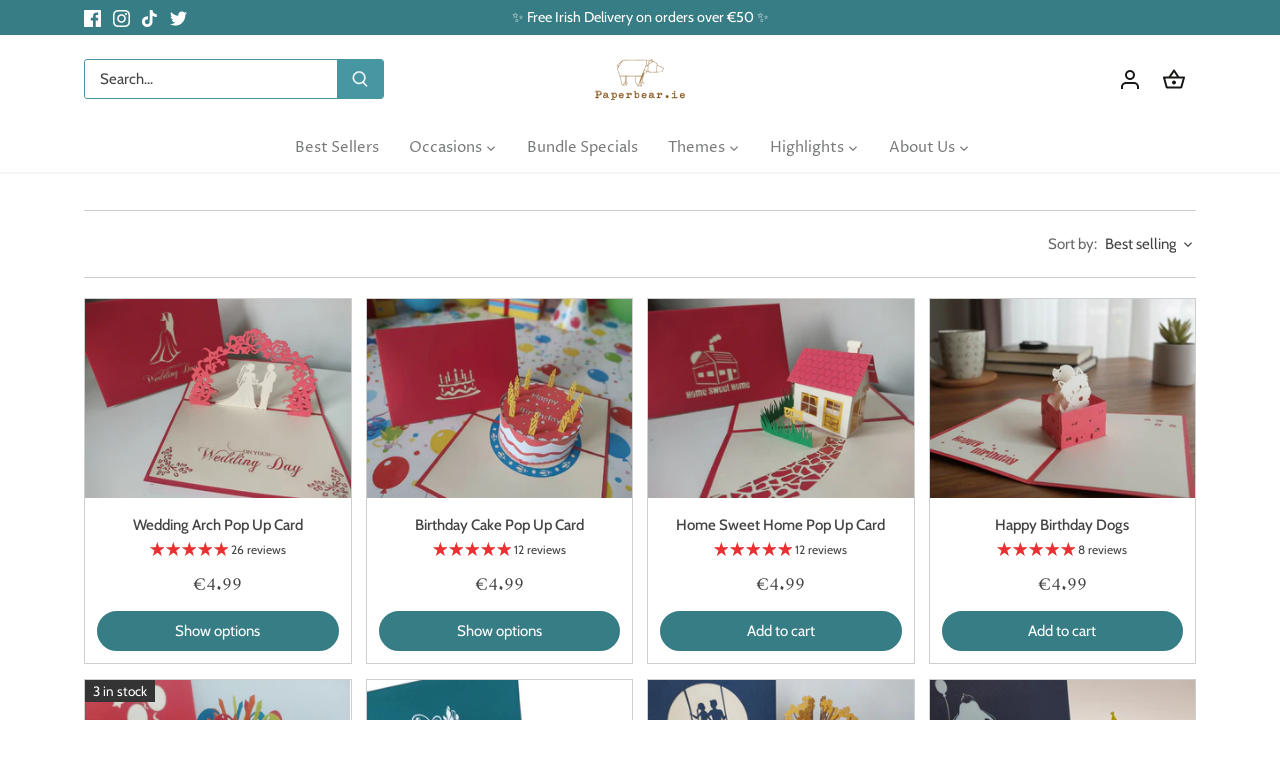

--- FILE ---
content_type: text/html; charset=utf-8
request_url: https://paperbear.ie/en-us/collections/pop-up-cards
body_size: 95496
content:
<!doctype html>
<html class="no-js" lang="en">
<head>
<!-- "snippets/limespot.liquid" was not rendered, the associated app was uninstalled -->
<!--Content in content_for_header -->
<!--LayoutHub-Embed--><link rel="stylesheet" type="text/css" href="data:text/css;base64," media="all">
<!--LH--><!--/LayoutHub-Embed-->



<link rel="preconnect" href="https://cdn.beae.com" crossorigin />
<link rel="dns-prefetch" href="https://cdn.beae.com" />
<link rel="stylesheet" href="https://cdn.beae.com/vendors/css-next/base.min.css" media= "all" id="beae-base-css" />
<!-- before theme setting Beae -->


    

         
<script type="text/javascript" src="https://cdn.beae.com/vendors/js-v2/jquery.min.js" defer></script><script type="text/javascript" src="https://cdn.beae.com/vendors/js-next/base.min.js" defer></script>

 
<!-- Canopy 5.1.2 -->

  <meta charset="utf-8" />
<meta name="viewport" content="width=device-width,initial-scale=1.0" />
<meta http-equiv="X-UA-Compatible" content="IE=edge">

<link rel="preconnect" href="https://cdn.shopify.com" crossorigin>
<link rel="preconnect" href="https://fonts.shopify.com" crossorigin>
<link rel="preconnect" href="https://monorail-edge.shopifysvc.com"><link rel="preload" as="font" href="//paperbear.ie/cdn/fonts/cabin/cabin_n4.cefc6494a78f87584a6f312fea532919154f66fe.woff2" type="font/woff2" crossorigin><link rel="preload" as="font" href="//paperbear.ie/cdn/fonts/proza_libre/prozalibre_n4.f0507b32b728d57643b7359f19cd41165a2ba3ad.woff2" type="font/woff2" crossorigin><link rel="preload" as="font" href="//paperbear.ie/cdn/fonts/amiri/amiri_n4.fee8c3379b68ea3b9c7241a63b8a252071faad52.woff2" type="font/woff2" crossorigin><link rel="preload" as="font" href="//paperbear.ie/cdn/fonts/tenor_sans/tenorsans_n4.966071a72c28462a9256039d3e3dc5b0cf314f65.woff2" type="font/woff2" crossorigin><link rel="preload" href="//paperbear.ie/cdn/shop/t/12/assets/vendor.min.js?v=137803223016851922661710194372" as="script">
<link rel="preload" href="//paperbear.ie/cdn/shop/t/12/assets/theme.js?v=102756645768366188701710194372" as="script"><link rel="canonical" href="https://paperbear.ie/en-us/collections/pop-up-cards" /><link rel="icon" href="//paperbear.ie/cdn/shop/files/logo_ec1e0947-7215-4a2c-a1d8-0c856a38ed34.png?crop=center&height=48&v=1726831601&width=48" type="image/png">

  <meta name="theme-color" content="#377d85">

  <title>
    Pop Up Cards &ndash; Paper Bear
  </title>

  <meta property="og:site_name" content="Paper Bear">
<meta property="og:url" content="https://paperbear.ie/en-us/collections/pop-up-cards">
<meta property="og:title" content="Pop Up Cards">
<meta property="og:type" content="product.group">
<meta property="og:description" content="Find the perfect card for that special someone. We have over 350 pop up greeting cards. These include Birthday cards, Christmas cards, Congratulations cards, New baby cards and lots more. We also have a range of Irish language (Gaeilge) cards. "><meta name="twitter:site" content="@paperbearirl?lang=en"><meta name="twitter:card" content="summary_large_image">
<meta name="twitter:title" content="Pop Up Cards">
<meta name="twitter:description" content="Find the perfect card for that special someone. We have over 350 pop up greeting cards. These include Birthday cards, Christmas cards, Congratulations cards, New baby cards and lots more. We also have a range of Irish language (Gaeilge) cards. ">

<style>
    @font-face {
  font-family: Cabin;
  font-weight: 400;
  font-style: normal;
  font-display: fallback;
  src: url("//paperbear.ie/cdn/fonts/cabin/cabin_n4.cefc6494a78f87584a6f312fea532919154f66fe.woff2") format("woff2"),
       url("//paperbear.ie/cdn/fonts/cabin/cabin_n4.8c16611b00f59d27f4b27ce4328dfe514ce77517.woff") format("woff");
}

    @font-face {
  font-family: Cabin;
  font-weight: 700;
  font-style: normal;
  font-display: fallback;
  src: url("//paperbear.ie/cdn/fonts/cabin/cabin_n7.255204a342bfdbc9ae2017bd4e6a90f8dbb2f561.woff2") format("woff2"),
       url("//paperbear.ie/cdn/fonts/cabin/cabin_n7.e2afa22a0d0f4b64da3569c990897429d40ff5c0.woff") format("woff");
}

    @font-face {
  font-family: Cabin;
  font-weight: 500;
  font-style: normal;
  font-display: fallback;
  src: url("//paperbear.ie/cdn/fonts/cabin/cabin_n5.0250ac238cfbbff14d3c16fcc89f227ca95d5c6f.woff2") format("woff2"),
       url("//paperbear.ie/cdn/fonts/cabin/cabin_n5.46470cf25a90d766aece73a31a42bfd8ef7a470b.woff") format("woff");
}

    @font-face {
  font-family: Cabin;
  font-weight: 400;
  font-style: italic;
  font-display: fallback;
  src: url("//paperbear.ie/cdn/fonts/cabin/cabin_i4.d89c1b32b09ecbc46c12781fcf7b2085f17c0be9.woff2") format("woff2"),
       url("//paperbear.ie/cdn/fonts/cabin/cabin_i4.0a521b11d0b69adfc41e22a263eec7c02aecfe99.woff") format("woff");
}

    @font-face {
  font-family: Cabin;
  font-weight: 700;
  font-style: italic;
  font-display: fallback;
  src: url("//paperbear.ie/cdn/fonts/cabin/cabin_i7.ef2404c08a493e7ccbc92d8c39adf683f40e1fb5.woff2") format("woff2"),
       url("//paperbear.ie/cdn/fonts/cabin/cabin_i7.480421791818000fc8a5d4134822321b5d7964f8.woff") format("woff");
}

    @font-face {
  font-family: Amiri;
  font-weight: 400;
  font-style: normal;
  font-display: fallback;
  src: url("//paperbear.ie/cdn/fonts/amiri/amiri_n4.fee8c3379b68ea3b9c7241a63b8a252071faad52.woff2") format("woff2"),
       url("//paperbear.ie/cdn/fonts/amiri/amiri_n4.94cde4e18ec8ae53bf8f7240b84e1f76ce23772d.woff") format("woff");
}

    @font-face {
  font-family: "Tenor Sans";
  font-weight: 400;
  font-style: normal;
  font-display: fallback;
  src: url("//paperbear.ie/cdn/fonts/tenor_sans/tenorsans_n4.966071a72c28462a9256039d3e3dc5b0cf314f65.woff2") format("woff2"),
       url("//paperbear.ie/cdn/fonts/tenor_sans/tenorsans_n4.2282841d948f9649ba5c3cad6ea46df268141820.woff") format("woff");
}

    @font-face {
  font-family: "Proza Libre";
  font-weight: 400;
  font-style: normal;
  font-display: fallback;
  src: url("//paperbear.ie/cdn/fonts/proza_libre/prozalibre_n4.f0507b32b728d57643b7359f19cd41165a2ba3ad.woff2") format("woff2"),
       url("//paperbear.ie/cdn/fonts/proza_libre/prozalibre_n4.11ea93e06205ad0e376283cb5b58368f304c1fe5.woff") format("woff");
}

    @font-face {
  font-family: "Proza Libre";
  font-weight: 600;
  font-style: normal;
  font-display: fallback;
  src: url("//paperbear.ie/cdn/fonts/proza_libre/prozalibre_n6.005eedda2d9306b0bc2b562e7654d45b73d20f1d.woff2") format("woff2"),
       url("//paperbear.ie/cdn/fonts/proza_libre/prozalibre_n6.a6f1b0f75559b158e635f088b180d6f23fd82c9a.woff") format("woff");
}

  </style>

  <link href="//paperbear.ie/cdn/shop/t/12/assets/styles.css?v=117655879218315335421767866358" rel="stylesheet" type="text/css" media="all" />

  <script>
    document.documentElement.className = document.documentElement.className.replace('no-js', 'js');
    window.theme = window.theme || {};
    
    theme.money_format_with_code_preference = "€{{amount}}";
    
    theme.money_format = "€{{amount}}";
    theme.customerIsLoggedIn = false;

    
      theme.shippingCalcMoneyFormat = "€{{amount}}";
    

    theme.strings = {
      previous: "Previous",
      next: "Next",
      close: "Close",
      addressError: "Error looking up that address",
      addressNoResults: "No results for that address",
      addressQueryLimit: "You have exceeded the Google API usage limit. Consider upgrading to a \u003ca href=\"https:\/\/developers.google.com\/maps\/premium\/usage-limits\"\u003ePremium Plan\u003c\/a\u003e.",
      authError: "There was a problem authenticating your Google Maps API Key.",
      shippingCalcSubmitButton: "Calculate shipping",
      shippingCalcSubmitButtonDisabled: "Calculating...",
      infiniteScrollCollectionLoading: "Loading more items...",
      infiniteScrollCollectionFinishedMsg : "No more items",
      infiniteScrollBlogLoading: "Loading more articles...",
      infiniteScrollBlogFinishedMsg : "No more articles",
      blogsShowTags: "Show tags",
      priceNonExistent: "Unavailable",
      buttonDefault: "Add to cart",
      buttonNoStock: "Out of stock",
      buttonNoVariant: "Unavailable",
      unitPriceSeparator: " \/ ",
      onlyXLeft: "[[ quantity ]] in stock",
      productAddingToCart: "Adding",
      productAddedToCart: "Added",
      quickbuyAdded: "Added to cart",
      cartSummary: "View cart",
      cartContinue: "Continue shopping",
      colorBoxPrevious: "Previous",
      colorBoxNext: "Next",
      colorBoxClose: "Close",
      imageSlider: "Image slider",
      confirmEmptyCart: "Are you sure you want to empty your cart?",
      inYourCart: "In your cart",
      removeFromCart: "Remove from cart",
      clearAll: "Clear all",
      layout_live_search_see_all: "See all results",
      general_quick_search_pages: "Pages",
      general_quick_search_no_results: "Sorry, we couldn\u0026#39;t find any results",
      products_labels_sold_out: "Sold Out",
      products_labels_sale: "Sale",
      maximumQuantity: "You can only have [quantity] in your cart",
      fullDetails: "Full details",
      cartConfirmRemove: "Are you sure you want to remove this item?"
    };

    theme.routes = {
      root_url: '/en-us',
      account_url: '/en-us/account',
      account_login_url: '/en-us/account/login',
      account_logout_url: '/en-us/account/logout',
      account_recover_url: '/en-us/account/recover',
      account_register_url: '/en-us/account/register',
      account_addresses_url: '/en-us/account/addresses',
      collections_url: '/en-us/collections',
      all_products_collection_url: '/en-us/collections/all',
      search_url: '/en-us/search',
      cart_url: '/en-us/cart',
      cart_add_url: '/en-us/cart/add',
      cart_change_url: '/en-us/cart/change',
      cart_clear_url: '/en-us/cart/clear'
    };

    theme.scripts = {
      masonry: "\/\/paperbear.ie\/cdn\/shop\/t\/12\/assets\/masonry.v3.2.2.min.js?v=35330930116813290231710194372",
      jqueryInfiniteScroll: "\/\/paperbear.ie\/cdn\/shop\/t\/12\/assets\/jquery.infinitescroll.2.1.0.min.js?v=12654699346475808781710194372",
      underscore: "\/\/cdnjs.cloudflare.com\/ajax\/libs\/underscore.js\/1.6.0\/underscore-min.js",
      shopifyCommon: "\/\/paperbear.ie\/cdn\/shopifycloud\/storefront\/assets\/themes_support\/shopify_common-5f594365.js",
      jqueryCart: "\/\/paperbear.ie\/cdn\/shop\/t\/12\/assets\/shipping-calculator.v1.0.min.js?v=54722302898366399871710194372"
    };

    theme.settings = {
      cartType: "drawer-dynamic",
      openCartDrawerOnMob: true,
      quickBuyType: "in-page",
      superscriptDecimals: false,
      currencyCodeEnabled: false
    }
  </script><script>window.performance && window.performance.mark && window.performance.mark('shopify.content_for_header.start');</script><meta name="facebook-domain-verification" content="gpdgjf6kuqcqdx5rp79pgwez3ri5qo">
<meta name="google-site-verification" content="3S6-ZqNoJ2Uxu_8sqel9JYylf7xJ4LJS96EIqit8E7Q">
<meta id="shopify-digital-wallet" name="shopify-digital-wallet" content="/26544266/digital_wallets/dialog">
<meta name="shopify-checkout-api-token" content="f12d39ed5dad71d4ba84beaa3091ac22">
<meta id="in-context-paypal-metadata" data-shop-id="26544266" data-venmo-supported="false" data-environment="production" data-locale="en_US" data-paypal-v4="true" data-currency="EUR">
<link rel="alternate" type="application/atom+xml" title="Feed" href="/en-us/collections/pop-up-cards.atom" />
<link rel="next" href="/en-us/collections/pop-up-cards?page=2">
<link rel="alternate" hreflang="x-default" href="https://paperbear.ie/collections/pop-up-cards">
<link rel="alternate" hreflang="en" href="https://paperbear.ie/collections/pop-up-cards">
<link rel="alternate" hreflang="en-GB" href="https://paperbear.ie/en-gb/collections/pop-up-cards">
<link rel="alternate" hreflang="en-US" href="https://paperbear.ie/en-us/collections/pop-up-cards">
<link rel="alternate" type="application/json+oembed" href="https://paperbear.ie/en-us/collections/pop-up-cards.oembed">
<script async="async" src="/checkouts/internal/preloads.js?locale=en-US"></script>
<link rel="preconnect" href="https://shop.app" crossorigin="anonymous">
<script async="async" src="https://shop.app/checkouts/internal/preloads.js?locale=en-US&shop_id=26544266" crossorigin="anonymous"></script>
<script id="apple-pay-shop-capabilities" type="application/json">{"shopId":26544266,"countryCode":"IE","currencyCode":"EUR","merchantCapabilities":["supports3DS"],"merchantId":"gid:\/\/shopify\/Shop\/26544266","merchantName":"Paper Bear","requiredBillingContactFields":["postalAddress","email","phone"],"requiredShippingContactFields":["postalAddress","email","phone"],"shippingType":"shipping","supportedNetworks":["visa","maestro","masterCard","amex"],"total":{"type":"pending","label":"Paper Bear","amount":"1.00"},"shopifyPaymentsEnabled":true,"supportsSubscriptions":true}</script>
<script id="shopify-features" type="application/json">{"accessToken":"f12d39ed5dad71d4ba84beaa3091ac22","betas":["rich-media-storefront-analytics"],"domain":"paperbear.ie","predictiveSearch":true,"shopId":26544266,"locale":"en"}</script>
<script>var Shopify = Shopify || {};
Shopify.shop = "paper-bear.myshopify.com";
Shopify.locale = "en";
Shopify.currency = {"active":"EUR","rate":"1.0"};
Shopify.country = "US";
Shopify.theme = {"name":"Canopy","id":159241437515,"schema_name":"Canopy","schema_version":"5.1.2","theme_store_id":732,"role":"main"};
Shopify.theme.handle = "null";
Shopify.theme.style = {"id":null,"handle":null};
Shopify.cdnHost = "paperbear.ie/cdn";
Shopify.routes = Shopify.routes || {};
Shopify.routes.root = "/en-us/";</script>
<script type="module">!function(o){(o.Shopify=o.Shopify||{}).modules=!0}(window);</script>
<script>!function(o){function n(){var o=[];function n(){o.push(Array.prototype.slice.apply(arguments))}return n.q=o,n}var t=o.Shopify=o.Shopify||{};t.loadFeatures=n(),t.autoloadFeatures=n()}(window);</script>
<script>
  window.ShopifyPay = window.ShopifyPay || {};
  window.ShopifyPay.apiHost = "shop.app\/pay";
  window.ShopifyPay.redirectState = null;
</script>
<script id="shop-js-analytics" type="application/json">{"pageType":"collection"}</script>
<script defer="defer" async type="module" src="//paperbear.ie/cdn/shopifycloud/shop-js/modules/v2/client.init-shop-cart-sync_BT-GjEfc.en.esm.js"></script>
<script defer="defer" async type="module" src="//paperbear.ie/cdn/shopifycloud/shop-js/modules/v2/chunk.common_D58fp_Oc.esm.js"></script>
<script defer="defer" async type="module" src="//paperbear.ie/cdn/shopifycloud/shop-js/modules/v2/chunk.modal_xMitdFEc.esm.js"></script>
<script type="module">
  await import("//paperbear.ie/cdn/shopifycloud/shop-js/modules/v2/client.init-shop-cart-sync_BT-GjEfc.en.esm.js");
await import("//paperbear.ie/cdn/shopifycloud/shop-js/modules/v2/chunk.common_D58fp_Oc.esm.js");
await import("//paperbear.ie/cdn/shopifycloud/shop-js/modules/v2/chunk.modal_xMitdFEc.esm.js");

  window.Shopify.SignInWithShop?.initShopCartSync?.({"fedCMEnabled":true,"windoidEnabled":true});

</script>
<script>
  window.Shopify = window.Shopify || {};
  if (!window.Shopify.featureAssets) window.Shopify.featureAssets = {};
  window.Shopify.featureAssets['shop-js'] = {"shop-cart-sync":["modules/v2/client.shop-cart-sync_DZOKe7Ll.en.esm.js","modules/v2/chunk.common_D58fp_Oc.esm.js","modules/v2/chunk.modal_xMitdFEc.esm.js"],"init-fed-cm":["modules/v2/client.init-fed-cm_B6oLuCjv.en.esm.js","modules/v2/chunk.common_D58fp_Oc.esm.js","modules/v2/chunk.modal_xMitdFEc.esm.js"],"shop-cash-offers":["modules/v2/client.shop-cash-offers_D2sdYoxE.en.esm.js","modules/v2/chunk.common_D58fp_Oc.esm.js","modules/v2/chunk.modal_xMitdFEc.esm.js"],"shop-login-button":["modules/v2/client.shop-login-button_QeVjl5Y3.en.esm.js","modules/v2/chunk.common_D58fp_Oc.esm.js","modules/v2/chunk.modal_xMitdFEc.esm.js"],"pay-button":["modules/v2/client.pay-button_DXTOsIq6.en.esm.js","modules/v2/chunk.common_D58fp_Oc.esm.js","modules/v2/chunk.modal_xMitdFEc.esm.js"],"shop-button":["modules/v2/client.shop-button_DQZHx9pm.en.esm.js","modules/v2/chunk.common_D58fp_Oc.esm.js","modules/v2/chunk.modal_xMitdFEc.esm.js"],"avatar":["modules/v2/client.avatar_BTnouDA3.en.esm.js"],"init-windoid":["modules/v2/client.init-windoid_CR1B-cfM.en.esm.js","modules/v2/chunk.common_D58fp_Oc.esm.js","modules/v2/chunk.modal_xMitdFEc.esm.js"],"init-shop-for-new-customer-accounts":["modules/v2/client.init-shop-for-new-customer-accounts_C_vY_xzh.en.esm.js","modules/v2/client.shop-login-button_QeVjl5Y3.en.esm.js","modules/v2/chunk.common_D58fp_Oc.esm.js","modules/v2/chunk.modal_xMitdFEc.esm.js"],"init-shop-email-lookup-coordinator":["modules/v2/client.init-shop-email-lookup-coordinator_BI7n9ZSv.en.esm.js","modules/v2/chunk.common_D58fp_Oc.esm.js","modules/v2/chunk.modal_xMitdFEc.esm.js"],"init-shop-cart-sync":["modules/v2/client.init-shop-cart-sync_BT-GjEfc.en.esm.js","modules/v2/chunk.common_D58fp_Oc.esm.js","modules/v2/chunk.modal_xMitdFEc.esm.js"],"shop-toast-manager":["modules/v2/client.shop-toast-manager_DiYdP3xc.en.esm.js","modules/v2/chunk.common_D58fp_Oc.esm.js","modules/v2/chunk.modal_xMitdFEc.esm.js"],"init-customer-accounts":["modules/v2/client.init-customer-accounts_D9ZNqS-Q.en.esm.js","modules/v2/client.shop-login-button_QeVjl5Y3.en.esm.js","modules/v2/chunk.common_D58fp_Oc.esm.js","modules/v2/chunk.modal_xMitdFEc.esm.js"],"init-customer-accounts-sign-up":["modules/v2/client.init-customer-accounts-sign-up_iGw4briv.en.esm.js","modules/v2/client.shop-login-button_QeVjl5Y3.en.esm.js","modules/v2/chunk.common_D58fp_Oc.esm.js","modules/v2/chunk.modal_xMitdFEc.esm.js"],"shop-follow-button":["modules/v2/client.shop-follow-button_CqMgW2wH.en.esm.js","modules/v2/chunk.common_D58fp_Oc.esm.js","modules/v2/chunk.modal_xMitdFEc.esm.js"],"checkout-modal":["modules/v2/client.checkout-modal_xHeaAweL.en.esm.js","modules/v2/chunk.common_D58fp_Oc.esm.js","modules/v2/chunk.modal_xMitdFEc.esm.js"],"shop-login":["modules/v2/client.shop-login_D91U-Q7h.en.esm.js","modules/v2/chunk.common_D58fp_Oc.esm.js","modules/v2/chunk.modal_xMitdFEc.esm.js"],"lead-capture":["modules/v2/client.lead-capture_BJmE1dJe.en.esm.js","modules/v2/chunk.common_D58fp_Oc.esm.js","modules/v2/chunk.modal_xMitdFEc.esm.js"],"payment-terms":["modules/v2/client.payment-terms_Ci9AEqFq.en.esm.js","modules/v2/chunk.common_D58fp_Oc.esm.js","modules/v2/chunk.modal_xMitdFEc.esm.js"]};
</script>
<script>(function() {
  var isLoaded = false;
  function asyncLoad() {
    if (isLoaded) return;
    isLoaded = true;
    var urls = ["\/\/static.zotabox.com\/8\/9\/89786bb5399240b9ab7a947da52d84cd\/widgets.js?shop=paper-bear.myshopify.com","https:\/\/cdn.shopify.com\/s\/files\/1\/2654\/4266\/t\/10\/assets\/booster_eu_cookie_26544266.js?v=1653644196\u0026shop=paper-bear.myshopify.com","https:\/\/cdn.ordersify.com\/sdk\/v2\/ordersify-shopify.min.js?shop=paper-bear.myshopify.com","https:\/\/s3.amazonaws.com\/pixelpop\/usercontent\/scripts\/33e5f28b-7168-492e-bc6d-9595d545e4f3\/pixelpop.js?shop=paper-bear.myshopify.com","https:\/\/cdn.sender.net\/accounts_resources\/universal.js?resource_key=629ac10b1a6209\u0026shop=paper-bear.myshopify.com","https:\/\/cdn.nfcube.com\/instafeed-cf9ce0fd705577119658f94fa2e67942.js?shop=paper-bear.myshopify.com","https:\/\/dashboard.mailerlite.com\/shopify\/24201\/1973570?shop=paper-bear.myshopify.com"];
    for (var i = 0; i < urls.length; i++) {
      var s = document.createElement('script');
      s.type = 'text/javascript';
      s.async = true;
      s.src = urls[i];
      var x = document.getElementsByTagName('script')[0];
      x.parentNode.insertBefore(s, x);
    }
  };
  if(window.attachEvent) {
    window.attachEvent('onload', asyncLoad);
  } else {
    window.addEventListener('load', asyncLoad, false);
  }
})();</script>
<script id="__st">var __st={"a":26544266,"offset":0,"reqid":"f2299192-65bd-4fa8-a894-344834fe3406-1769057567","pageurl":"paperbear.ie\/en-us\/collections\/pop-up-cards","u":"d02d0ea3df36","p":"collection","rtyp":"collection","rid":209235280022};</script>
<script>window.ShopifyPaypalV4VisibilityTracking = true;</script>
<script id="captcha-bootstrap">!function(){'use strict';const t='contact',e='account',n='new_comment',o=[[t,t],['blogs',n],['comments',n],[t,'customer']],c=[[e,'customer_login'],[e,'guest_login'],[e,'recover_customer_password'],[e,'create_customer']],r=t=>t.map((([t,e])=>`form[action*='/${t}']:not([data-nocaptcha='true']) input[name='form_type'][value='${e}']`)).join(','),a=t=>()=>t?[...document.querySelectorAll(t)].map((t=>t.form)):[];function s(){const t=[...o],e=r(t);return a(e)}const i='password',u='form_key',d=['recaptcha-v3-token','g-recaptcha-response','h-captcha-response',i],f=()=>{try{return window.sessionStorage}catch{return}},m='__shopify_v',_=t=>t.elements[u];function p(t,e,n=!1){try{const o=window.sessionStorage,c=JSON.parse(o.getItem(e)),{data:r}=function(t){const{data:e,action:n}=t;return t[m]||n?{data:e,action:n}:{data:t,action:n}}(c);for(const[e,n]of Object.entries(r))t.elements[e]&&(t.elements[e].value=n);n&&o.removeItem(e)}catch(o){console.error('form repopulation failed',{error:o})}}const l='form_type',E='cptcha';function T(t){t.dataset[E]=!0}const w=window,h=w.document,L='Shopify',v='ce_forms',y='captcha';let A=!1;((t,e)=>{const n=(g='f06e6c50-85a8-45c8-87d0-21a2b65856fe',I='https://cdn.shopify.com/shopifycloud/storefront-forms-hcaptcha/ce_storefront_forms_captcha_hcaptcha.v1.5.2.iife.js',D={infoText:'Protected by hCaptcha',privacyText:'Privacy',termsText:'Terms'},(t,e,n)=>{const o=w[L][v],c=o.bindForm;if(c)return c(t,g,e,D).then(n);var r;o.q.push([[t,g,e,D],n]),r=I,A||(h.body.append(Object.assign(h.createElement('script'),{id:'captcha-provider',async:!0,src:r})),A=!0)});var g,I,D;w[L]=w[L]||{},w[L][v]=w[L][v]||{},w[L][v].q=[],w[L][y]=w[L][y]||{},w[L][y].protect=function(t,e){n(t,void 0,e),T(t)},Object.freeze(w[L][y]),function(t,e,n,w,h,L){const[v,y,A,g]=function(t,e,n){const i=e?o:[],u=t?c:[],d=[...i,...u],f=r(d),m=r(i),_=r(d.filter((([t,e])=>n.includes(e))));return[a(f),a(m),a(_),s()]}(w,h,L),I=t=>{const e=t.target;return e instanceof HTMLFormElement?e:e&&e.form},D=t=>v().includes(t);t.addEventListener('submit',(t=>{const e=I(t);if(!e)return;const n=D(e)&&!e.dataset.hcaptchaBound&&!e.dataset.recaptchaBound,o=_(e),c=g().includes(e)&&(!o||!o.value);(n||c)&&t.preventDefault(),c&&!n&&(function(t){try{if(!f())return;!function(t){const e=f();if(!e)return;const n=_(t);if(!n)return;const o=n.value;o&&e.removeItem(o)}(t);const e=Array.from(Array(32),(()=>Math.random().toString(36)[2])).join('');!function(t,e){_(t)||t.append(Object.assign(document.createElement('input'),{type:'hidden',name:u})),t.elements[u].value=e}(t,e),function(t,e){const n=f();if(!n)return;const o=[...t.querySelectorAll(`input[type='${i}']`)].map((({name:t})=>t)),c=[...d,...o],r={};for(const[a,s]of new FormData(t).entries())c.includes(a)||(r[a]=s);n.setItem(e,JSON.stringify({[m]:1,action:t.action,data:r}))}(t,e)}catch(e){console.error('failed to persist form',e)}}(e),e.submit())}));const S=(t,e)=>{t&&!t.dataset[E]&&(n(t,e.some((e=>e===t))),T(t))};for(const o of['focusin','change'])t.addEventListener(o,(t=>{const e=I(t);D(e)&&S(e,y())}));const B=e.get('form_key'),M=e.get(l),P=B&&M;t.addEventListener('DOMContentLoaded',(()=>{const t=y();if(P)for(const e of t)e.elements[l].value===M&&p(e,B);[...new Set([...A(),...v().filter((t=>'true'===t.dataset.shopifyCaptcha))])].forEach((e=>S(e,t)))}))}(h,new URLSearchParams(w.location.search),n,t,e,['guest_login'])})(!0,!0)}();</script>
<script integrity="sha256-4kQ18oKyAcykRKYeNunJcIwy7WH5gtpwJnB7kiuLZ1E=" data-source-attribution="shopify.loadfeatures" defer="defer" src="//paperbear.ie/cdn/shopifycloud/storefront/assets/storefront/load_feature-a0a9edcb.js" crossorigin="anonymous"></script>
<script crossorigin="anonymous" defer="defer" src="//paperbear.ie/cdn/shopifycloud/storefront/assets/shopify_pay/storefront-65b4c6d7.js?v=20250812"></script>
<script data-source-attribution="shopify.dynamic_checkout.dynamic.init">var Shopify=Shopify||{};Shopify.PaymentButton=Shopify.PaymentButton||{isStorefrontPortableWallets:!0,init:function(){window.Shopify.PaymentButton.init=function(){};var t=document.createElement("script");t.src="https://paperbear.ie/cdn/shopifycloud/portable-wallets/latest/portable-wallets.en.js",t.type="module",document.head.appendChild(t)}};
</script>
<script data-source-attribution="shopify.dynamic_checkout.buyer_consent">
  function portableWalletsHideBuyerConsent(e){var t=document.getElementById("shopify-buyer-consent"),n=document.getElementById("shopify-subscription-policy-button");t&&n&&(t.classList.add("hidden"),t.setAttribute("aria-hidden","true"),n.removeEventListener("click",e))}function portableWalletsShowBuyerConsent(e){var t=document.getElementById("shopify-buyer-consent"),n=document.getElementById("shopify-subscription-policy-button");t&&n&&(t.classList.remove("hidden"),t.removeAttribute("aria-hidden"),n.addEventListener("click",e))}window.Shopify?.PaymentButton&&(window.Shopify.PaymentButton.hideBuyerConsent=portableWalletsHideBuyerConsent,window.Shopify.PaymentButton.showBuyerConsent=portableWalletsShowBuyerConsent);
</script>
<script data-source-attribution="shopify.dynamic_checkout.cart.bootstrap">document.addEventListener("DOMContentLoaded",(function(){function t(){return document.querySelector("shopify-accelerated-checkout-cart, shopify-accelerated-checkout")}if(t())Shopify.PaymentButton.init();else{new MutationObserver((function(e,n){t()&&(Shopify.PaymentButton.init(),n.disconnect())})).observe(document.body,{childList:!0,subtree:!0})}}));
</script>
<link id="shopify-accelerated-checkout-styles" rel="stylesheet" media="screen" href="https://paperbear.ie/cdn/shopifycloud/portable-wallets/latest/accelerated-checkout-backwards-compat.css" crossorigin="anonymous">
<style id="shopify-accelerated-checkout-cart">
        #shopify-buyer-consent {
  margin-top: 1em;
  display: inline-block;
  width: 100%;
}

#shopify-buyer-consent.hidden {
  display: none;
}

#shopify-subscription-policy-button {
  background: none;
  border: none;
  padding: 0;
  text-decoration: underline;
  font-size: inherit;
  cursor: pointer;
}

#shopify-subscription-policy-button::before {
  box-shadow: none;
}

      </style>

<script>window.performance && window.performance.mark && window.performance.mark('shopify.content_for_header.end');</script>

<style>

    .primenWrapper ul, ol {
        display: block;
        margin-block-start: 1em;
        margin-block-end: 1em;
        margin-inline-start: 0px;
        margin-inline-end: 0px;
        padding-inline-start: 40px;
        list-style-type: revert;
    }
    .primenWrapper li {
        list-style: inherit;
        list-style-position: inside;
    }

    .prime-d-block{display:block;}
    .prime-d-inline-block{display:inline-block;}
						
    .prime-align-middle{vertical-align:middle;}
    .prime-align-top {vertical-align: top;}
    
    .prime-m-0{margin: 0rem;} 
    .prime-mr-0{margin-right: 0rem;} 
    .prime-ml-0{margin-left: 0rem;}
    .prime-mt-0{margin-top: 0rem;}
    .prime-mb-0{margin-bottom: 0rem;}
    
    .prime-m-1{margin: .25rem;} 
    .prime-mr-1{margin-right: .25rem;} 
    .prime-ml-1{margin-left: .25rem;}
    .prime-mt-1{margin-top: .25rem;}
    .prime-mb-1{margin-bottom: .25rem;}

    .prime-m-2{margin: .5rem;} 
    .prime-mr-2{margin-right: .5rem;} 
    .prime-ml-2{margin-left: .5rem;}
    .prime-mt-2{margin-top: .5rem;}
    .prime-mb-2{margin-bottom: .5rem;}

    .prime-m-3{margin: 1em;} 
    .prime-mr-3{margin-right: 1rem;} 
    .prime-ml-3{margin-left: 1rem;}
    .prime-mt-3{margin-top: 1rem;}
    .prime-mb-3{margin-bottom: 1rem;}

    .prime-m-4{margin: 1.5rem;} 
    .prime-mr-4{margin-right: 1.5rem;} 
    .prime-ml-4{margin-left: 1.5rem;}
    .prime-mt-4{margin-top: 1.5rem;}
    .prime-mb-4{margin-bottom: 1.5rem;}

    .prime-m-5{margin: 3rem;} 
    .prime-mr-5{margin-right: 3rem;} 
    .prime-ml-5{margin-left: 3rem;}
    .prime-mt-5{margin-top: 3rem;}
    .prime-mb-5{margin-bottom: 3rem;}

    .prime-p-0{padding: 0rem;} 
    .prime-pr-0{padding-right: 0rem;} 
    .prime-pl-0{padding-left: 0rem;}
    .prime-pt-0{padding-top: 0rem;}
    .prime-pb-0{padding-bottom: 0rem;}
    
    .prime-p-1{padding: .25rem;} 
    .prime-pr-1{padding-right: .25rem;} 
    .prime-pl-1{padding-left: .25rem;}
    .prime-pt-1{padding-top: .25rem;}
    .prime-pb-1{padding-bottom: .25rem;}

    .prime-p-2{padding: .5rem;} 
    .prime-pr-2{padding-right: .5rem;} 
    .prime-pl-2{padding-left: .5rem;}
    .prime-pt-2{padding-top: .5rem;}
    .prime-pb-2{padding-bottom: .5rem;}

    .prime-p-3{padding: 1em;} 
    .prime-pr-3{padding-right: 1rem;} 
    .prime-pl-3{padding-left: 1rem;}
    .prime-pt-3{padding-top: 1rem;}
    .prime-pb-3{padding-bottom: 1rem;}

    .prime-p-4{padding: 1.5rem;} 
    .prime-pr-4{padding-right: 1.5rem;} 
    .prime-pl-4{padding-left: 1.5rem;}
    .prime-pt-4{padding-top: 1.5rem;}
    .prime-pb-4{padding-bottom: 1.5rem;}

    .prime-p-5{padding: 3rem;} 
    .prime-pr-5{padding-right: 3rem;} 
    .prime-pl-5{padding-left: 3rem;}
    .prime-pt-5{padding-top: 3rem;}
    .prime-pb-5{padding-bottom: 3rem;}

    .prime-px-2{padding-left:.5rem;padding-right:.5rem;}
    .prime-py-1{padding-top:.25rem;padding-bottom:.25rem;}
    .prime-mx-auto{margin-left: auto;margin-right: auto;}
    .prime-text-center{text-align:center;}
    .prime-text-left{text-align:left;}

    .prime-px-0{padding-left:0px !important;padding-right:0px !important;}

    .primebanPhotoOuter {line-height: 0px;}

    @-ms-viewport{width:device-width}html{box-sizing:border-box;-ms-overflow-style:scrollbar}*,::after,::before{box-sizing:inherit}.prime-container{width:100%;padding-right:15px;padding-left:15px;margin-right:auto;margin-left:auto}@media (min-width:576px){.prime-container{max-width:540px}}@media (min-width:768px){.prime-container{max-width:720px}}@media (min-width:992px){.prime-container{max-width:960px}}@media (min-width:1200px){.prime-container{max-width:1140px}}.prime-container-fluid{width:100%;padding-right:15px;padding-left:15px;margin-right:auto;margin-left:auto}.prime-row{display:-ms-flexbox;display:flex;-ms-flex-wrap:wrap;flex-wrap:wrap;margin-right:-15px;margin-left:-15px}.prime-no-gutters{margin-right:0;margin-left:0}.prime-no-gutters>.col,.prime-no-gutters>[class*=col-]{padding-right:0;padding-left:0}.prime-col,.prime-col-1,.prime-col-10,.prime-col-11,.prime-col-12,.prime-col-2,.prime-col-3,.prime-col-4,.prime-col-5,.prime-col-6,.prime-col-7,.prime-col-8,.prime-col-9,.prime-col-auto,.prime-col-lg,.prime-col-lg-1,.prime-col-lg-10,.prime-col-lg-11,.prime-col-lg-12,.prime-col-lg-2,.prime-col-lg-3,.prime-col-lg-4,.prime-col-lg-5,.prime-col-lg-6,.prime-col-lg-7,.prime-col-lg-8,.prime-col-lg-9,.prime-col-lg-auto,.prime-col-md,.prime-col-md-1,.prime-col-md-10,.prime-col-md-11,.prime-col-md-12,.prime-col-md-2,.prime-col-md-3,.prime-col-md-4,.prime-col-md-5,.prime-col-md-6,.prime-col-md-7,.prime-col-md-8,.prime-col-md-9,.prime-col-md-auto,.prime-col-sm,.prime-col-sm-1,.prime-col-sm-10,.prime-col-sm-11,.prime-col-sm-12,.prime-col-sm-2,.prime-col-sm-3,.prime-col-sm-4,.prime-col-sm-5,.prime-col-sm-6,.prime-col-sm-7,.prime-col-sm-8,.prime-col-sm-9,.prime-col-sm-auto,.prime-col-xl,.prime-col-xl-1,.prime-col-xl-10,.prime-col-xl-11,.prime-col-xl-12,.prime-col-xl-2,.prime-col-xl-3,.prime-col-xl-4,.prime-col-xl-5,.prime-col-xl-6,.prime-col-xl-7,.prime-col-xl-8,.prime-col-xl-9,.prime-col-xl-auto{position:relative;width:100%;min-height:1px;padding-right:15px;padding-left:15px}.prime-col{-ms-flex-preferred-size:0;flex-basis:0;-ms-flex-positive:1;flex-grow:1;max-width:100%}.prime-col-auto{-ms-flex:0 0 auto;flex:0 0 auto;width:auto;max-width:none}.prime-col-1{-ms-flex:0 0 8.333333%;flex:0 0 8.333333%;max-width:8.333333%}.prime-col-2{-ms-flex:0 0 16.666667%;flex:0 0 16.666667%;max-width:16.666667%}.prime-col-3{-ms-flex:0 0 25%;flex:0 0 25%;max-width:25%}.prime-col-4{-ms-flex:0 0 33.333333%;flex:0 0 33.333333%;max-width:33.333333%}.prime-col-5{-ms-flex:0 0 41.666667%;flex:0 0 41.666667%;max-width:41.666667%}.prime-col-6{-ms-flex:0 0 50%;flex:0 0 50%;max-width:50%}.prime-col-7{-ms-flex:0 0 58.333333%;flex:0 0 58.333333%;max-width:58.333333%}.prime-col-8{-ms-flex:0 0 66.666667%;flex:0 0 66.666667%;max-width:66.666667%}.prime-col-9{-ms-flex:0 0 75%;flex:0 0 75%;max-width:75%}.prime-col-10{-ms-flex:0 0 83.333333%;flex:0 0 83.333333%;max-width:83.333333%}.prime-col-11{-ms-flex:0 0 91.666667%;flex:0 0 91.666667%;max-width:91.666667%}.prime-col-12{-ms-flex:0 0 100%;flex:0 0 100%;max-width:100%}.prime-order-first{-ms-flex-order:-1;order:-1}.prime-order-last{-ms-flex-order:13;order:13}.prime-order-0{-ms-flex-order:0;order:0}.prime-order-1{-ms-flex-order:1;order:1}.prime-order-2{-ms-flex-order:2;order:2}.prime-order-3{-ms-flex-order:3;order:3}.prime-order-4{-ms-flex-order:4;order:4}.prime-order-5{-ms-flex-order:5;order:5}.prime-order-6{-ms-flex-order:6;order:6}.prime-order-7{-ms-flex-order:7;order:7}.prime-order-8{-ms-flex-order:8;order:8}.prime-order-9{-ms-flex-order:9;order:9}.prime-order-10{-ms-flex-order:10;order:10}.prime-order-11{-ms-flex-order:11;order:11}.prime-order-12{-ms-flex-order:12;order:12}.prime-offset-1{margin-left:8.333333%}.prime-offset-2{margin-left:16.666667%}.prime-offset-3{margin-left:25%}.prime-offset-4{margin-left:33.333333%}.prime-offset-5{margin-left:41.666667%}.prime-offset-6{margin-left:50%}.prime-offset-7{margin-left:58.333333%}.prime-offset-8{margin-left:66.666667%}.prime-offset-9{margin-left:75%}.prime-offset-10{margin-left:83.333333%}.prime-offset-11{margin-left:91.666667%}@media (min-width:576px){.prime-col-sm{-ms-flex-preferred-size:0;flex-basis:0;-ms-flex-positive:1;flex-grow:1;max-width:100%}.prime-col-sm-auto{-ms-flex:0 0 auto;flex:0 0 auto;width:auto;max-width:none}.prime-col-sm-1{-ms-flex:0 0 8.333333%;flex:0 0 8.333333%;max-width:8.333333%}.prime-col-sm-2{-ms-flex:0 0 16.666667%;flex:0 0 16.666667%;max-width:16.666667%}.prime-col-sm-3{-ms-flex:0 0 25%;flex:0 0 25%;max-width:25%}.prime-col-sm-4{-ms-flex:0 0 33.333333%;flex:0 0 33.333333%;max-width:33.333333%}.prime-col-sm-5{-ms-flex:0 0 41.666667%;flex:0 0 41.666667%;max-width:41.666667%}.prime-col-sm-6{-ms-flex:0 0 50%;flex:0 0 50%;max-width:50%}.prime-col-sm-7{-ms-flex:0 0 58.333333%;flex:0 0 58.333333%;max-width:58.333333%}.prime-col-sm-8{-ms-flex:0 0 66.666667%;flex:0 0 66.666667%;max-width:66.666667%}.prime-col-sm-9{-ms-flex:0 0 75%;flex:0 0 75%;max-width:75%}.prime-col-sm-10{-ms-flex:0 0 83.333333%;flex:0 0 83.333333%;max-width:83.333333%}.prime-col-sm-11{-ms-flex:0 0 91.666667%;flex:0 0 91.666667%;max-width:91.666667%}.prime-col-sm-12{-ms-flex:0 0 100%;flex:0 0 100%;max-width:100%}.prime-order-sm-first{-ms-flex-order:-1;order:-1}.prime-order-sm-last{-ms-flex-order:13;order:13}.prime-order-sm-0{-ms-flex-order:0;order:0}.prime-order-sm-1{-ms-flex-order:1;order:1}.prime-order-sm-2{-ms-flex-order:2;order:2}.prime-order-sm-3{-ms-flex-order:3;order:3}.prime-order-sm-4{-ms-flex-order:4;order:4}.prime-order-sm-5{-ms-flex-order:5;order:5}.prime-order-sm-6{-ms-flex-order:6;order:6}.prime-order-sm-7{-ms-flex-order:7;order:7}.prime-order-sm-8{-ms-flex-order:8;order:8}.prime-order-sm-9{-ms-flex-order:9;order:9}.prime-order-sm-10{-ms-flex-order:10;order:10}.prime-order-sm-11{-ms-flex-order:11;order:11}.prime-order-sm-12{-ms-flex-order:12;order:12}.prime-offset-sm-0{margin-left:0}.prime-offset-sm-1{margin-left:8.333333%}.prime-offset-sm-2{margin-left:16.666667%}.prime-offset-sm-3{margin-left:25%}.prime-offset-sm-4{margin-left:33.333333%}.prime-offset-sm-5{margin-left:41.666667%}.prime-offset-sm-6{margin-left:50%}.prime-offset-sm-7{margin-left:58.333333%}.prime-offset-sm-8{margin-left:66.666667%}.prime-offset-sm-9{margin-left:75%}.prime-offset-sm-10{margin-left:83.333333%}.prime-offset-sm-11{margin-left:91.666667%}}@media (min-width:768px){.prime-col-md{-ms-flex-preferred-size:0;flex-basis:0;-ms-flex-positive:1;flex-grow:1;max-width:100%}.prime-col-md-auto{-ms-flex:0 0 auto;flex:0 0 auto;width:auto;max-width:none}.prime-col-md-1{-ms-flex:0 0 8.333333%;flex:0 0 8.333333%;max-width:8.333333%}.prime-col-md-2{-ms-flex:0 0 16.666667%;flex:0 0 16.666667%;max-width:16.666667%}.prime-col-md-3{-ms-flex:0 0 25%;flex:0 0 25%;max-width:25%}.prime-col-md-4{-ms-flex:0 0 33.333333%;flex:0 0 33.333333%;max-width:33.333333%}.prime-col-md-5{-ms-flex:0 0 41.666667%;flex:0 0 41.666667%;max-width:41.666667%}.prime-col-md-6{-ms-flex:0 0 50%;flex:0 0 50%;max-width:50%}.prime-col-md-7{-ms-flex:0 0 58.333333%;flex:0 0 58.333333%;max-width:58.333333%}.prime-col-md-8{-ms-flex:0 0 66.666667%;flex:0 0 66.666667%;max-width:66.666667%}.prime-col-md-9{-ms-flex:0 0 75%;flex:0 0 75%;max-width:75%}.prime-col-md-10{-ms-flex:0 0 83.333333%;flex:0 0 83.333333%;max-width:83.333333%}.prime-col-md-11{-ms-flex:0 0 91.666667%;flex:0 0 91.666667%;max-width:91.666667%}.prime-col-md-12{-ms-flex:0 0 100%;flex:0 0 100%;max-width:100%}.prime-order-md-first{-ms-flex-order:-1;order:-1}.prime-order-md-last{-ms-flex-order:13;order:13}.prime-order-md-0{-ms-flex-order:0;order:0}.prime-order-md-1{-ms-flex-order:1;order:1}.prime-order-md-2{-ms-flex-order:2;order:2}.prime-order-md-3{-ms-flex-order:3;order:3}.prime-order-md-4{-ms-flex-order:4;order:4}.prime-order-md-5{-ms-flex-order:5;order:5}.prime-order-md-6{-ms-flex-order:6;order:6}.prime-order-md-7{-ms-flex-order:7;order:7}.prime-order-md-8{-ms-flex-order:8;order:8}.prime-order-md-9{-ms-flex-order:9;order:9}.prime-order-md-10{-ms-flex-order:10;order:10}.prime-order-md-11{-ms-flex-order:11;order:11}.prime-order-md-12{-ms-flex-order:12;order:12}.prime-offset-md-0{margin-left:0}.prime-offset-md-1{margin-left:8.333333%}.prime-offset-md-2{margin-left:16.666667%}.prime-offset-md-3{margin-left:25%}.prime-offset-md-4{margin-left:33.333333%}.prime-offset-md-5{margin-left:41.666667%}.prime-offset-md-6{margin-left:50%}.prime-offset-md-7{margin-left:58.333333%}.prime-offset-md-8{margin-left:66.666667%}.prime-offset-md-9{margin-left:75%}.prime-offset-md-10{margin-left:83.333333%}.prime-offset-md-11{margin-left:91.666667%}}@media (min-width:992px){.prime-col-lg{-ms-flex-preferred-size:0;flex-basis:0;-ms-flex-positive:1;flex-grow:1;max-width:100%}.prime-col-lg-auto{-ms-flex:0 0 auto;flex:0 0 auto;width:auto;max-width:none}.prime-col-lg-1{-ms-flex:0 0 8.333333%;flex:0 0 8.333333%;max-width:8.333333%}.prime-col-lg-2{-ms-flex:0 0 16.666667%;flex:0 0 16.666667%;max-width:16.666667%}.prime-col-lg-3{-ms-flex:0 0 25%;flex:0 0 25%;max-width:25%}.prime-col-lg-4{-ms-flex:0 0 33.333333%;flex:0 0 33.333333%;max-width:33.333333%}.prime-col-lg-5{-ms-flex:0 0 41.666667%;flex:0 0 41.666667%;max-width:41.666667%}.prime-col-lg-6{-ms-flex:0 0 50%;flex:0 0 50%;max-width:50%}.prime-col-lg-7{-ms-flex:0 0 58.333333%;flex:0 0 58.333333%;max-width:58.333333%}.prime-col-lg-8{-ms-flex:0 0 66.666667%;flex:0 0 66.666667%;max-width:66.666667%}.prime-col-lg-9{-ms-flex:0 0 75%;flex:0 0 75%;max-width:75%}.prime-col-lg-10{-ms-flex:0 0 83.333333%;flex:0 0 83.333333%;max-width:83.333333%}.prime-col-lg-11{-ms-flex:0 0 91.666667%;flex:0 0 91.666667%;max-width:91.666667%}.prime-col-lg-12{-ms-flex:0 0 100%;flex:0 0 100%;max-width:100%}.prime-order-lg-first{-ms-flex-order:-1;order:-1}.prime-order-lg-last{-ms-flex-order:13;order:13}.prime-order-lg-0{-ms-flex-order:0;order:0}.prime-order-lg-1{-ms-flex-order:1;order:1}.prime-order-lg-2{-ms-flex-order:2;order:2}.prime-order-lg-3{-ms-flex-order:3;order:3}.prime-order-lg-4{-ms-flex-order:4;order:4}.prime-order-lg-5{-ms-flex-order:5;order:5}.prime-order-lg-6{-ms-flex-order:6;order:6}.prime-order-lg-7{-ms-flex-order:7;order:7}.prime-order-lg-8{-ms-flex-order:8;order:8}.prime-order-lg-9{-ms-flex-order:9;order:9}.prime-order-lg-10{-ms-flex-order:10;order:10}.prime-order-lg-11{-ms-flex-order:11;order:11}.prime-order-lg-12{-ms-flex-order:12;order:12}.prime-offset-lg-0{margin-left:0}.prime-offset-lg-1{margin-left:8.333333%}.prime-offset-lg-2{margin-left:16.666667%}.prime-offset-lg-3{margin-left:25%}.prime-offset-lg-4{margin-left:33.333333%}.prime-offset-lg-5{margin-left:41.666667%}.prime-offset-lg-6{margin-left:50%}.prime-offset-lg-7{margin-left:58.333333%}.prime-offset-lg-8{margin-left:66.666667%}.prime-offset-lg-9{margin-left:75%}.prime-offset-lg-10{margin-left:83.333333%}.prime-offset-lg-11{margin-left:91.666667%}}@media (min-width:1200px){.prime-col-xl{-ms-flex-preferred-size:0;flex-basis:0;-ms-flex-positive:1;flex-grow:1;max-width:100%}.prime-col-xl-auto{-ms-flex:0 0 auto;flex:0 0 auto;width:auto;max-width:none}.prime-col-xl-1{-ms-flex:0 0 8.333333%;flex:0 0 8.333333%;max-width:8.333333%}.prime-col-xl-2{-ms-flex:0 0 16.666667%;flex:0 0 16.666667%;max-width:16.666667%}.prime-col-xl-3{-ms-flex:0 0 25%;flex:0 0 25%;max-width:25%}.prime-col-xl-4{-ms-flex:0 0 33.333333%;flex:0 0 33.333333%;max-width:33.333333%}.prime-col-xl-5{-ms-flex:0 0 41.666667%;flex:0 0 41.666667%;max-width:41.666667%}.prime-col-xl-6{-ms-flex:0 0 50%;flex:0 0 50%;max-width:50%}.prime-col-xl-7{-ms-flex:0 0 58.333333%;flex:0 0 58.333333%;max-width:58.333333%}.prime-col-xl-8{-ms-flex:0 0 66.666667%;flex:0 0 66.666667%;max-width:66.666667%}.prime-col-xl-9{-ms-flex:0 0 75%;flex:0 0 75%;max-width:75%}.prime-col-xl-10{-ms-flex:0 0 83.333333%;flex:0 0 83.333333%;max-width:83.333333%}.prime-col-xl-11{-ms-flex:0 0 91.666667%;flex:0 0 91.666667%;max-width:91.666667%}.prime-col-xl-12{-ms-flex:0 0 100%;flex:0 0 100%;max-width:100%}.prime-order-xl-first{-ms-flex-order:-1;order:-1}.prime-order-xl-last{-ms-flex-order:13;order:13}.prime-order-xl-0{-ms-flex-order:0;order:0}.prime-order-xl-1{-ms-flex-order:1;order:1}.prime-order-xl-2{-ms-flex-order:2;order:2}.prime-order-xl-3{-ms-flex-order:3;order:3}.prime-order-xl-4{-ms-flex-order:4;order:4}.prime-order-xl-5{-ms-flex-order:5;order:5}.prime-order-xl-6{-ms-flex-order:6;order:6}.prime-order-xl-7{-ms-flex-order:7;order:7}.prime-order-xl-8{-ms-flex-order:8;order:8}.prime-order-xl-9{-ms-flex-order:9;order:9}.prime-order-xl-10{-ms-flex-order:10;order:10}.prime-order-xl-11{-ms-flex-order:11;order:11}.prime-order-xl-12{-ms-flex-order:12;order:12}.prime-offset-xl-0{margin-left:0}.prime-offset-xl-1{margin-left:8.333333%}.prime-offset-xl-2{margin-left:16.666667%}.prime-offset-xl-3{margin-left:25%}.prime-offset-xl-4{margin-left:33.333333%}.prime-offset-xl-5{margin-left:41.666667%}.prime-offset-xl-6{margin-left:50%}.prime-offset-xl-7{margin-left:58.333333%}.prime-offset-xl-8{margin-left:66.666667%}.prime-offset-xl-9{margin-left:75%}.prime-offset-xl-10{margin-left:83.333333%}.prime-offset-xl-11{margin-left:91.666667%}}.prime-d-none{display:none!important}.prime-d-inline{display:inline!important}.prime-d-inline-block{display:inline-block!important}.prime-d-block{display:block!important}.prime-d-table{display:table!important}.prime-d-table-row{display:table-row!important}.prime-d-table-cell{display:table-cell!important}.prime-d-flex{display:-ms-flexbox!important;display:flex!important}.prime-d-inline-flex{display:-ms-inline-flexbox!important;display:inline-flex!important}@media (min-width:576px){.prime-d-sm-none{display:none!important}.prime-d-sm-inline{display:inline!important}.prime-d-sm-inline-block{display:inline-block!important}.prime-d-sm-block{display:block!important}.prime-d-sm-table{display:table!important}.prime-d-sm-table-row{display:table-row!important}.prime-d-sm-table-cell{display:table-cell!important}.prime-d-sm-flex{display:-ms-flexbox!important;display:flex!important}.prime-d-sm-inline-flex{display:-ms-inline-flexbox!important;display:inline-flex!important}}@media (min-width:768px){.prime-d-md-none{display:none!important}.prime-d-md-inline{display:inline!important}.prime-d-md-inline-block{display:inline-block!important}.prime-d-md-block{display:block!important}.prime-d-md-table{display:table!important}.prime-d-md-table-row{display:table-row!important}.prime-d-md-table-cell{display:table-cell!important}.prime-d-md-flex{display:-ms-flexbox!important;display:flex!important}.prime-d-md-inline-flex{display:-ms-inline-flexbox!important;display:inline-flex!important}}@media (min-width:992px){.prime-d-lg-none{display:none!important}.prime-d-lg-inline{display:inline!important}.prime-d-lg-inline-block{display:inline-block!important}.prime-d-lg-block{display:block!important}.prime-d-lg-table{display:table!important}.prime-d-lg-table-row{display:table-row!important}.prime-d-lg-table-cell{display:table-cell!important}.prime-d-lg-flex{display:-ms-flexbox!important;display:flex!important}.prime-d-lg-inline-flex{display:-ms-inline-flexbox!important;display:inline-flex!important}}@media (min-width:1200px){.prime-d-xl-none{display:none!important}.prime-d-xl-inline{display:inline!important}.prime-d-xl-inline-block{display:inline-block!important}.prime-d-xl-block{display:block!important}.prime-d-xl-table{display:table!important}.prime-d-xl-table-row{display:table-row!important}.prime-d-xl-table-cell{display:table-cell!important}.prime-d-xl-flex{display:-ms-flexbox!important;display:flex!important}.prime-d-xl-inline-flex{display:-ms-inline-flexbox!important;display:inline-flex!important}}@media  print{.prime-d-print-none{display:none!important}.prime-d-print-inline{display:inline!important}.prime-d-print-inline-block{display:inline-block!important}.prime-d-print-block{display:block!important}.prime-d-print-table{display:table!important}.prime-d-print-table-row{display:table-row!important}.prime-d-print-table-cell{display:table-cell!important}.prime-d-print-flex{display:-ms-flexbox!important;display:flex!important}.prime-d-print-inline-flex{display:-ms-inline-flexbox!important;display:inline-flex!important}}.prime-flex-row{-ms-flex-direction:row!important;flex-direction:row!important}.prime-flex-column{-ms-flex-direction:column!important;flex-direction:column!important}.prime-flex-row-reverse{-ms-flex-direction:row-reverse!important;flex-direction:row-reverse!important}.prime-flex-column-reverse{-ms-flex-direction:column-reverse!important;flex-direction:column-reverse!important}.prime-flex-wrap{-ms-flex-wrap:wrap!important;flex-wrap:wrap!important}.prime-flex-nowrap{-ms-flex-wrap:nowrap!important;flex-wrap:nowrap!important}.prime-flex-wrap-reverse{-ms-flex-wrap:wrap-reverse!important;flex-wrap:wrap-reverse!important}.prime-flex-fill{-ms-flex:1 1 auto!important;flex:1 1 auto!important}.prime-flex-grow-0{-ms-flex-positive:0!important;flex-grow:0!important}.prime-flex-grow-1{-ms-flex-positive:1!important;flex-grow:1!important}.prime-flex-shrink-0{-ms-flex-negative:0!important;flex-shrink:0!important}.prime-flex-shrink-1{-ms-flex-negative:1!important;flex-shrink:1!important}.prime-justify-content-start{-ms-flex-pack:start!important;justify-content:flex-start!important}.prime-justify-content-end{-ms-flex-pack:end!important;justify-content:flex-end!important}.prime-justify-content-center{-ms-flex-pack:center!important;justify-content:center!important}.prime-justify-content-between{-ms-flex-pack:justify!important;justify-content:space-between!important}.prime-justify-content-around{-ms-flex-pack:distribute!important;justify-content:space-around!important}.prime-align-items-start{-ms-flex-align:start!important;align-items:flex-start!important}.prime-align-items-end{-ms-flex-align:end!important;align-items:flex-end!important}.prime-align-items-center{-ms-flex-align:center!important;align-items:center!important}.prime-align-items-baseline{-ms-flex-align:baseline!important;align-items:baseline!important}.prime-align-items-stretch{-ms-flex-align:stretch!important;align-items:stretch!important}.prime-align-content-start{-ms-flex-line-pack:start!important;align-content:flex-start!important}.prime-align-content-end{-ms-flex-line-pack:end!important;align-content:flex-end!important}.prime-align-content-center{-ms-flex-line-pack:center!important;align-content:center!important}.prime-align-content-between{-ms-flex-line-pack:justify!important;align-content:space-between!important}.prime-align-content-around{-ms-flex-line-pack:distribute!important;align-content:space-around!important}.prime-align-content-stretch{-ms-flex-line-pack:stretch!important;align-content:stretch!important}.prime-align-self-auto{-ms-flex-item-align:auto!important;align-self:auto!important}.prime-align-self-start{-ms-flex-item-align:start!important;align-self:flex-start!important}.prime-align-self-end{-ms-flex-item-align:end!important;align-self:flex-end!important}.prime-align-self-center{-ms-flex-item-align:center!important;align-self:center!important}.prime-align-self-baseline{-ms-flex-item-align:baseline!important;align-self:baseline!important}.prime-align-self-stretch{-ms-flex-item-align:stretch!important;align-self:stretch!important}@media (min-width:576px){.prime-flex-sm-row{-ms-flex-direction:row!important;flex-direction:row!important}.prime-flex-sm-column{-ms-flex-direction:column!important;flex-direction:column!important}.prime-flex-sm-row-reverse{-ms-flex-direction:row-reverse!important;flex-direction:row-reverse!important}.prime-flex-sm-column-reverse{-ms-flex-direction:column-reverse!important;flex-direction:column-reverse!important}.prime-flex-sm-wrap{-ms-flex-wrap:wrap!important;flex-wrap:wrap!important}.prime-flex-sm-nowrap{-ms-flex-wrap:nowrap!important;flex-wrap:nowrap!important}.prime-flex-sm-wrap-reverse{-ms-flex-wrap:wrap-reverse!important;flex-wrap:wrap-reverse!important}.prime-flex-sm-fill{-ms-flex:1 1 auto!important;flex:1 1 auto!important}.prime-flex-sm-grow-0{-ms-flex-positive:0!important;flex-grow:0!important}.prime-flex-sm-grow-1{-ms-flex-positive:1!important;flex-grow:1!important}.prime-flex-sm-shrink-0{-ms-flex-negative:0!important;flex-shrink:0!important}.prime-flex-sm-shrink-1{-ms-flex-negative:1!important;flex-shrink:1!important}.prime-justify-content-sm-start{-ms-flex-pack:start!important;justify-content:flex-start!important}.prime-justify-content-sm-end{-ms-flex-pack:end!important;justify-content:flex-end!important}.prime-justify-content-sm-center{-ms-flex-pack:center!important;justify-content:center!important}.prime-justify-content-sm-between{-ms-flex-pack:justify!important;justify-content:space-between!important}.prime-justify-content-sm-around{-ms-flex-pack:distribute!important;justify-content:space-around!important}.prime-align-items-sm-start{-ms-flex-align:start!important;align-items:flex-start!important}.prime-align-items-sm-end{-ms-flex-align:end!important;align-items:flex-end!important}.prime-align-items-sm-center{-ms-flex-align:center!important;align-items:center!important}.prime-align-items-sm-baseline{-ms-flex-align:baseline!important;align-items:baseline!important}.prime-align-items-sm-stretch{-ms-flex-align:stretch!important;align-items:stretch!important}.prime-align-content-sm-start{-ms-flex-line-pack:start!important;align-content:flex-start!important}.prime-align-content-sm-end{-ms-flex-line-pack:end!important;align-content:flex-end!important}.prime-align-content-sm-center{-ms-flex-line-pack:center!important;align-content:center!important}.prime-align-content-sm-between{-ms-flex-line-pack:justify!important;align-content:space-between!important}.prime-align-content-sm-around{-ms-flex-line-pack:distribute!important;align-content:space-around!important}.prime-align-content-sm-stretch{-ms-flex-line-pack:stretch!important;align-content:stretch!important}.prime-align-self-sm-auto{-ms-flex-item-align:auto!important;align-self:auto!important}.prime-align-self-sm-start{-ms-flex-item-align:start!important;align-self:flex-start!important}.prime-align-self-sm-end{-ms-flex-item-align:end!important;align-self:flex-end!important}.prime-align-self-sm-center{-ms-flex-item-align:center!important;align-self:center!important}.prime-align-self-sm-baseline{-ms-flex-item-align:baseline!important;align-self:baseline!important}.prime-align-self-sm-stretch{-ms-flex-item-align:stretch!important;align-self:stretch!important}}@media (min-width:768px){.prime-flex-md-row{-ms-flex-direction:row!important;flex-direction:row!important}.prime-flex-md-column{-ms-flex-direction:column!important;flex-direction:column!important}.prime-flex-md-row-reverse{-ms-flex-direction:row-reverse!important;flex-direction:row-reverse!important}.prime-flex-md-column-reverse{-ms-flex-direction:column-reverse!important;flex-direction:column-reverse!important}.prime-flex-md-wrap{-ms-flex-wrap:wrap!important;flex-wrap:wrap!important}.prime-flex-md-nowrap{-ms-flex-wrap:nowrap!important;flex-wrap:nowrap!important}.prime-flex-md-wrap-reverse{-ms-flex-wrap:wrap-reverse!important;flex-wrap:wrap-reverse!important}.prime-flex-md-fill{-ms-flex:1 1 auto!important;flex:1 1 auto!important}.prime-flex-md-grow-0{-ms-flex-positive:0!important;flex-grow:0!important}.prime-flex-md-grow-1{-ms-flex-positive:1!important;flex-grow:1!important}.prime-flex-md-shrink-0{-ms-flex-negative:0!important;flex-shrink:0!important}.prime-flex-md-shrink-1{-ms-flex-negative:1!important;flex-shrink:1!important}.prime-justify-content-md-start{-ms-flex-pack:start!important;justify-content:flex-start!important}.prime-justify-content-md-end{-ms-flex-pack:end!important;justify-content:flex-end!important}.prime-justify-content-md-center{-ms-flex-pack:center!important;justify-content:center!important}.prime-justify-content-md-between{-ms-flex-pack:justify!important;justify-content:space-between!important}.prime-justify-content-md-around{-ms-flex-pack:distribute!important;justify-content:space-around!important}.prime-align-items-md-start{-ms-flex-align:start!important;align-items:flex-start!important}.prime-align-items-md-end{-ms-flex-align:end!important;align-items:flex-end!important}.prime-align-items-md-center{-ms-flex-align:center!important;align-items:center!important}.prime-align-items-md-baseline{-ms-flex-align:baseline!important;align-items:baseline!important}.prime-align-items-md-stretch{-ms-flex-align:stretch!important;align-items:stretch!important}.prime-align-content-md-start{-ms-flex-line-pack:start!important;align-content:flex-start!important}.prime-align-content-md-end{-ms-flex-line-pack:end!important;align-content:flex-end!important}.prime-align-content-md-center{-ms-flex-line-pack:center!important;align-content:center!important}.prime-align-content-md-between{-ms-flex-line-pack:justify!important;align-content:space-between!important}.prime-align-content-md-around{-ms-flex-line-pack:distribute!important;align-content:space-around!important}.prime-align-content-md-stretch{-ms-flex-line-pack:stretch!important;align-content:stretch!important}.prime-align-self-md-auto{-ms-flex-item-align:auto!important;align-self:auto!important}.prime-align-self-md-start{-ms-flex-item-align:start!important;align-self:flex-start!important}.prime-align-self-md-end{-ms-flex-item-align:end!important;align-self:flex-end!important}.prime-align-self-md-center{-ms-flex-item-align:center!important;align-self:center!important}.prime-align-self-md-baseline{-ms-flex-item-align:baseline!important;align-self:baseline!important}.prime-align-self-md-stretch{-ms-flex-item-align:stretch!important;align-self:stretch!important}}@media (min-width:992px){.prime-flex-lg-row{-ms-flex-direction:row!important;flex-direction:row!important}.prime-flex-lg-column{-ms-flex-direction:column!important;flex-direction:column!important}.prime-flex-lg-row-reverse{-ms-flex-direction:row-reverse!important;flex-direction:row-reverse!important}.prime-flex-lg-column-reverse{-ms-flex-direction:column-reverse!important;flex-direction:column-reverse!important}.prime-flex-lg-wrap{-ms-flex-wrap:wrap!important;flex-wrap:wrap!important}.prime-flex-lg-nowrap{-ms-flex-wrap:nowrap!important;flex-wrap:nowrap!important}.prime-flex-lg-wrap-reverse{-ms-flex-wrap:wrap-reverse!important;flex-wrap:wrap-reverse!important}.prime-flex-lg-fill{-ms-flex:1 1 auto!important;flex:1 1 auto!important}.prime-flex-lg-grow-0{-ms-flex-positive:0!important;flex-grow:0!important}.prime-flex-lg-grow-1{-ms-flex-positive:1!important;flex-grow:1!important}.prime-flex-lg-shrink-0{-ms-flex-negative:0!important;flex-shrink:0!important}.prime-flex-lg-shrink-1{-ms-flex-negative:1!important;flex-shrink:1!important}.prime-justify-content-lg-start{-ms-flex-pack:start!important;justify-content:flex-start!important}.prime-justify-content-lg-end{-ms-flex-pack:end!important;justify-content:flex-end!important}.prime-justify-content-lg-center{-ms-flex-pack:center!important;justify-content:center!important}.prime-justify-content-lg-between{-ms-flex-pack:justify!important;justify-content:space-between!important}.prime-justify-content-lg-around{-ms-flex-pack:distribute!important;justify-content:space-around!important}.prime-align-items-lg-start{-ms-flex-align:start!important;align-items:flex-start!important}.prime-align-items-lg-end{-ms-flex-align:end!important;align-items:flex-end!important}.prime-align-items-lg-center{-ms-flex-align:center!important;align-items:center!important}.prime-align-items-lg-baseline{-ms-flex-align:baseline!important;align-items:baseline!important}.prime-align-items-lg-stretch{-ms-flex-align:stretch!important;align-items:stretch!important}.prime-align-content-lg-start{-ms-flex-line-pack:start!important;align-content:flex-start!important}.prime-align-content-lg-end{-ms-flex-line-pack:end!important;align-content:flex-end!important}.prime-align-content-lg-center{-ms-flex-line-pack:center!important;align-content:center!important}.prime-align-content-lg-between{-ms-flex-line-pack:justify!important;align-content:space-between!important}.prime-align-content-lg-around{-ms-flex-line-pack:distribute!important;align-content:space-around!important}.prime-align-content-lg-stretch{-ms-flex-line-pack:stretch!important;align-content:stretch!important}.prime-align-self-lg-auto{-ms-flex-item-align:auto!important;align-self:auto!important}.prime-align-self-lg-start{-ms-flex-item-align:start!important;align-self:flex-start!important}.prime-align-self-lg-end{-ms-flex-item-align:end!important;align-self:flex-end!important}.prime-align-self-lg-center{-ms-flex-item-align:center!important;align-self:center!important}.prime-align-self-lg-baseline{-ms-flex-item-align:baseline!important;align-self:baseline!important}.prime-align-self-lg-stretch{-ms-flex-item-align:stretch!important;align-self:stretch!important}}@media (min-width:1200px){.prime-flex-xl-row{-ms-flex-direction:row!important;flex-direction:row!important}.prime-flex-xl-column{-ms-flex-direction:column!important;flex-direction:column!important}.prime-flex-xl-row-reverse{-ms-flex-direction:row-reverse!important;flex-direction:row-reverse!important}.prime-flex-xl-column-reverse{-ms-flex-direction:column-reverse!important;flex-direction:column-reverse!important}.prime-flex-xl-wrap{-ms-flex-wrap:wrap!important;flex-wrap:wrap!important}.prime-flex-xl-nowrap{-ms-flex-wrap:nowrap!important;flex-wrap:nowrap!important}.prime-flex-xl-wrap-reverse{-ms-flex-wrap:wrap-reverse!important;flex-wrap:wrap-reverse!important}.prime-flex-xl-fill{-ms-flex:1 1 auto!important;flex:1 1 auto!important}.prime-flex-xl-grow-0{-ms-flex-positive:0!important;flex-grow:0!important}.prime-flex-xl-grow-1{-ms-flex-positive:1!important;flex-grow:1!important}.prime-flex-xl-shrink-0{-ms-flex-negative:0!important;flex-shrink:0!important}.prime-flex-xl-shrink-1{-ms-flex-negative:1!important;flex-shrink:1!important}.prime-justify-content-xl-start{-ms-flex-pack:start!important;justify-content:flex-start!important}.prime-justify-content-xl-end{-ms-flex-pack:end!important;justify-content:flex-end!important}.prime-justify-content-xl-center{-ms-flex-pack:center!important;justify-content:center!important}.prime-justify-content-xl-between{-ms-flex-pack:justify!important;justify-content:space-between!important}.prime-justify-content-xl-around{-ms-flex-pack:distribute!important;justify-content:space-around!important}.prime-align-items-xl-start{-ms-flex-align:start!important;align-items:flex-start!important}.prime-align-items-xl-end{-ms-flex-align:end!important;align-items:flex-end!important}.prime-align-items-xl-center{-ms-flex-align:center!important;align-items:center!important}.prime-align-items-xl-baseline{-ms-flex-align:baseline!important;align-items:baseline!important}.prime-align-items-xl-stretch{-ms-flex-align:stretch!important;align-items:stretch!important}.prime-align-content-xl-start{-ms-flex-line-pack:start!important;align-content:flex-start!important}.prime-align-content-xl-end{-ms-flex-line-pack:end!important;align-content:flex-end!important}.prime-align-content-xl-center{-ms-flex-line-pack:center!important;align-content:center!important}.prime-align-content-xl-between{-ms-flex-line-pack:justify!important;align-content:space-between!important}.prime-align-content-xl-around{-ms-flex-line-pack:distribute!important;align-content:space-around!important}.prime-align-content-xl-stretch{-ms-flex-line-pack:stretch!important;align-content:stretch!important}.prime-align-self-xl-auto{-ms-flex-item-align:auto!important;align-self:auto!important}.prime-align-self-xl-start{-ms-flex-item-align:start!important;align-self:flex-start!important}.prime-align-self-xl-end{-ms-flex-item-align:end!important;align-self:flex-end!important}.prime-align-self-xl-center{-ms-flex-item-align:center!important;align-self:center!important}.prime-align-self-xl-baseline{-ms-flex-item-align:baseline!important;align-self:baseline!important}.prime-align-self-xl-stretch{-ms-flex-item-align:stretch!important;align-self:stretch!important}}


.prime-counter{display:none!important}

.prime-modal {
    position: fixed;
    top: 0;
    left: 0;
    bottom: 0;
    right: 0;
    display: none;
    overflow: auto;
    background-color: #000000;
    background-color: rgba(0, 0, 0, 0.7);
    z-index: 2147483647;
}

.prime-modal-window {
    position: relative;
    background-color: #FFFFFF;
    width: 50%;
    margin: 10vh auto;
    padding: 20px;
    max-height: 80vh;
    overflow: auto;
    
}

.prime-modal-window.prime-modal-small {
    width: 30%;
}

.prime-modal-window.prime-modal-large {
    width: 75%;
}

.prime-modal-close {
    position: absolute;
    top: 0;
    right: 0;
    color: rgba(0,0,0,0.3);
    height: 30px;
    width: 30px;
    font-size: 30px;
    line-height: 30px;
    text-align: center;
}

.prime-modal-close:hover,
.prime-modal-close:focus {
    color: #000000;
    cursor: pointer;
}

.prime-modal-open {
    display: block;
}

@media (max-width: 767px) {
    .prime-modal-window.prime-modal-large {
    width: 90% !important;
    }
    .prime-modal-window.prime-modal-small {
    width: 75% !important;
    }
    .prime-modal-window {
    width: 90% !important;
    }
}

#prime-modal-content div {
    width: auto !important;
}

.primebCountry {display:none;}
.primebanCountry {display:none;}
.primehCountry {display:none;}

</style>

<link href="https://fonts.googleapis.com/css2?family=ABeeZee&display=swap" rel="stylesheet">

<script type="text/javascript">
    document.addEventListener('DOMContentLoaded', (event) => {
        var countprimeid = document.getElementById("prime-modal-outer");
        if(countprimeid){
        }else{
            var myprimeDiv = document.createElement("div");
            myprimeDiv.id = 'prime_modal_wrapper';
            myprimeDiv.innerHTML = '<div id="prime-modal-outer" class="prime-modal"><div class="prime-modal-window" id="prime-modal-window"><span class="prime-modal-close" id="prime-modal-close" data-dismiss="modal">&times;</span><div id="prime-modal-content"></div></div></div>';
            document.body.appendChild(myprimeDiv);
        }
    })
</script> <!-- BEGIN app block: shopify://apps/sender-email-marketing-sms/blocks/app-embed/52945872-cccb-4e79-a7cc-0648d6187b87 --><script>
  (function (s, e, n, d, er) {
    s['Sender'] = er;
    s[er] = s[er] || function () {
      (s[er].q = s[er].q || []).push(arguments)
    }, s[er].l = 1 * new Date();
    var a = e.createElement(n),
        m = e.getElementsByTagName(n)[0];
    a.async = 1;
    a.src = d;
    m.parentNode.insertBefore(a, m)
  })(window, document, 'script', 'https://cdn.sender.net/accounts_resources/universal.js', 'sender')
  sender('629ac10b1a6209');
</script>
<!-- END app block --><!-- BEGIN app block: shopify://apps/pagefly-page-builder/blocks/app-embed/83e179f7-59a0-4589-8c66-c0dddf959200 -->

<!-- BEGIN app snippet: pagefly-cro-ab-testing-main -->







<script>
  ;(function () {
    const url = new URL(window.location)
    const viewParam = url.searchParams.get('view')
    if (viewParam && viewParam.includes('variant-pf-')) {
      url.searchParams.set('pf_v', viewParam)
      url.searchParams.delete('view')
      window.history.replaceState({}, '', url)
    }
  })()
</script>



<script type='module'>
  
  window.PAGEFLY_CRO = window.PAGEFLY_CRO || {}

  window.PAGEFLY_CRO['data_debug'] = {
    original_template_suffix: "all_collections",
    allow_ab_test: false,
    ab_test_start_time: 0,
    ab_test_end_time: 0,
    today_date_time: 1769057567000,
  }
  window.PAGEFLY_CRO['GA4'] = { enabled: false}
</script>

<!-- END app snippet -->








  <script src='https://cdn.shopify.com/extensions/019bb4f9-aed6-78a3-be91-e9d44663e6bf/pagefly-page-builder-215/assets/pagefly-helper.js' defer='defer'></script>

  <script src='https://cdn.shopify.com/extensions/019bb4f9-aed6-78a3-be91-e9d44663e6bf/pagefly-page-builder-215/assets/pagefly-general-helper.js' defer='defer'></script>

  <script src='https://cdn.shopify.com/extensions/019bb4f9-aed6-78a3-be91-e9d44663e6bf/pagefly-page-builder-215/assets/pagefly-snap-slider.js' defer='defer'></script>

  <script src='https://cdn.shopify.com/extensions/019bb4f9-aed6-78a3-be91-e9d44663e6bf/pagefly-page-builder-215/assets/pagefly-slideshow-v3.js' defer='defer'></script>

  <script src='https://cdn.shopify.com/extensions/019bb4f9-aed6-78a3-be91-e9d44663e6bf/pagefly-page-builder-215/assets/pagefly-slideshow-v4.js' defer='defer'></script>

  <script src='https://cdn.shopify.com/extensions/019bb4f9-aed6-78a3-be91-e9d44663e6bf/pagefly-page-builder-215/assets/pagefly-glider.js' defer='defer'></script>

  <script src='https://cdn.shopify.com/extensions/019bb4f9-aed6-78a3-be91-e9d44663e6bf/pagefly-page-builder-215/assets/pagefly-slideshow-v1-v2.js' defer='defer'></script>

  <script src='https://cdn.shopify.com/extensions/019bb4f9-aed6-78a3-be91-e9d44663e6bf/pagefly-page-builder-215/assets/pagefly-product-media.js' defer='defer'></script>

  <script src='https://cdn.shopify.com/extensions/019bb4f9-aed6-78a3-be91-e9d44663e6bf/pagefly-page-builder-215/assets/pagefly-product.js' defer='defer'></script>


<script id='pagefly-helper-data' type='application/json'>
  {
    "page_optimization": {
      "assets_prefetching": false
    },
    "elements_asset_mapper": {
      "Accordion": "https://cdn.shopify.com/extensions/019bb4f9-aed6-78a3-be91-e9d44663e6bf/pagefly-page-builder-215/assets/pagefly-accordion.js",
      "Accordion3": "https://cdn.shopify.com/extensions/019bb4f9-aed6-78a3-be91-e9d44663e6bf/pagefly-page-builder-215/assets/pagefly-accordion3.js",
      "CountDown": "https://cdn.shopify.com/extensions/019bb4f9-aed6-78a3-be91-e9d44663e6bf/pagefly-page-builder-215/assets/pagefly-countdown.js",
      "GMap1": "https://cdn.shopify.com/extensions/019bb4f9-aed6-78a3-be91-e9d44663e6bf/pagefly-page-builder-215/assets/pagefly-gmap.js",
      "GMap2": "https://cdn.shopify.com/extensions/019bb4f9-aed6-78a3-be91-e9d44663e6bf/pagefly-page-builder-215/assets/pagefly-gmap.js",
      "GMapBasicV2": "https://cdn.shopify.com/extensions/019bb4f9-aed6-78a3-be91-e9d44663e6bf/pagefly-page-builder-215/assets/pagefly-gmap.js",
      "GMapAdvancedV2": "https://cdn.shopify.com/extensions/019bb4f9-aed6-78a3-be91-e9d44663e6bf/pagefly-page-builder-215/assets/pagefly-gmap.js",
      "HTML.Video": "https://cdn.shopify.com/extensions/019bb4f9-aed6-78a3-be91-e9d44663e6bf/pagefly-page-builder-215/assets/pagefly-htmlvideo.js",
      "HTML.Video2": "https://cdn.shopify.com/extensions/019bb4f9-aed6-78a3-be91-e9d44663e6bf/pagefly-page-builder-215/assets/pagefly-htmlvideo2.js",
      "HTML.Video3": "https://cdn.shopify.com/extensions/019bb4f9-aed6-78a3-be91-e9d44663e6bf/pagefly-page-builder-215/assets/pagefly-htmlvideo2.js",
      "BackgroundVideo": "https://cdn.shopify.com/extensions/019bb4f9-aed6-78a3-be91-e9d44663e6bf/pagefly-page-builder-215/assets/pagefly-htmlvideo2.js",
      "Instagram": "https://cdn.shopify.com/extensions/019bb4f9-aed6-78a3-be91-e9d44663e6bf/pagefly-page-builder-215/assets/pagefly-instagram.js",
      "Instagram2": "https://cdn.shopify.com/extensions/019bb4f9-aed6-78a3-be91-e9d44663e6bf/pagefly-page-builder-215/assets/pagefly-instagram.js",
      "Insta3": "https://cdn.shopify.com/extensions/019bb4f9-aed6-78a3-be91-e9d44663e6bf/pagefly-page-builder-215/assets/pagefly-instagram3.js",
      "Tabs": "https://cdn.shopify.com/extensions/019bb4f9-aed6-78a3-be91-e9d44663e6bf/pagefly-page-builder-215/assets/pagefly-tab.js",
      "Tabs3": "https://cdn.shopify.com/extensions/019bb4f9-aed6-78a3-be91-e9d44663e6bf/pagefly-page-builder-215/assets/pagefly-tab3.js",
      "ProductBox": "https://cdn.shopify.com/extensions/019bb4f9-aed6-78a3-be91-e9d44663e6bf/pagefly-page-builder-215/assets/pagefly-cart.js",
      "FBPageBox2": "https://cdn.shopify.com/extensions/019bb4f9-aed6-78a3-be91-e9d44663e6bf/pagefly-page-builder-215/assets/pagefly-facebook.js",
      "FBLikeButton2": "https://cdn.shopify.com/extensions/019bb4f9-aed6-78a3-be91-e9d44663e6bf/pagefly-page-builder-215/assets/pagefly-facebook.js",
      "TwitterFeed2": "https://cdn.shopify.com/extensions/019bb4f9-aed6-78a3-be91-e9d44663e6bf/pagefly-page-builder-215/assets/pagefly-twitter.js",
      "Paragraph4": "https://cdn.shopify.com/extensions/019bb4f9-aed6-78a3-be91-e9d44663e6bf/pagefly-page-builder-215/assets/pagefly-paragraph4.js",

      "AliReviews": "https://cdn.shopify.com/extensions/019bb4f9-aed6-78a3-be91-e9d44663e6bf/pagefly-page-builder-215/assets/pagefly-3rd-elements.js",
      "BackInStock": "https://cdn.shopify.com/extensions/019bb4f9-aed6-78a3-be91-e9d44663e6bf/pagefly-page-builder-215/assets/pagefly-3rd-elements.js",
      "GloboBackInStock": "https://cdn.shopify.com/extensions/019bb4f9-aed6-78a3-be91-e9d44663e6bf/pagefly-page-builder-215/assets/pagefly-3rd-elements.js",
      "GrowaveWishlist": "https://cdn.shopify.com/extensions/019bb4f9-aed6-78a3-be91-e9d44663e6bf/pagefly-page-builder-215/assets/pagefly-3rd-elements.js",
      "InfiniteOptionsShopPad": "https://cdn.shopify.com/extensions/019bb4f9-aed6-78a3-be91-e9d44663e6bf/pagefly-page-builder-215/assets/pagefly-3rd-elements.js",
      "InkybayProductPersonalizer": "https://cdn.shopify.com/extensions/019bb4f9-aed6-78a3-be91-e9d44663e6bf/pagefly-page-builder-215/assets/pagefly-3rd-elements.js",
      "LimeSpot": "https://cdn.shopify.com/extensions/019bb4f9-aed6-78a3-be91-e9d44663e6bf/pagefly-page-builder-215/assets/pagefly-3rd-elements.js",
      "Loox": "https://cdn.shopify.com/extensions/019bb4f9-aed6-78a3-be91-e9d44663e6bf/pagefly-page-builder-215/assets/pagefly-3rd-elements.js",
      "Opinew": "https://cdn.shopify.com/extensions/019bb4f9-aed6-78a3-be91-e9d44663e6bf/pagefly-page-builder-215/assets/pagefly-3rd-elements.js",
      "Powr": "https://cdn.shopify.com/extensions/019bb4f9-aed6-78a3-be91-e9d44663e6bf/pagefly-page-builder-215/assets/pagefly-3rd-elements.js",
      "ProductReviews": "https://cdn.shopify.com/extensions/019bb4f9-aed6-78a3-be91-e9d44663e6bf/pagefly-page-builder-215/assets/pagefly-3rd-elements.js",
      "PushOwl": "https://cdn.shopify.com/extensions/019bb4f9-aed6-78a3-be91-e9d44663e6bf/pagefly-page-builder-215/assets/pagefly-3rd-elements.js",
      "ReCharge": "https://cdn.shopify.com/extensions/019bb4f9-aed6-78a3-be91-e9d44663e6bf/pagefly-page-builder-215/assets/pagefly-3rd-elements.js",
      "Rivyo": "https://cdn.shopify.com/extensions/019bb4f9-aed6-78a3-be91-e9d44663e6bf/pagefly-page-builder-215/assets/pagefly-3rd-elements.js",
      "TrackingMore": "https://cdn.shopify.com/extensions/019bb4f9-aed6-78a3-be91-e9d44663e6bf/pagefly-page-builder-215/assets/pagefly-3rd-elements.js",
      "Vitals": "https://cdn.shopify.com/extensions/019bb4f9-aed6-78a3-be91-e9d44663e6bf/pagefly-page-builder-215/assets/pagefly-3rd-elements.js",
      "Wiser": "https://cdn.shopify.com/extensions/019bb4f9-aed6-78a3-be91-e9d44663e6bf/pagefly-page-builder-215/assets/pagefly-3rd-elements.js"
    },
    "custom_elements_mapper": {
      "pf-click-action-element": "https://cdn.shopify.com/extensions/019bb4f9-aed6-78a3-be91-e9d44663e6bf/pagefly-page-builder-215/assets/pagefly-click-action-element.js",
      "pf-dialog-element": "https://cdn.shopify.com/extensions/019bb4f9-aed6-78a3-be91-e9d44663e6bf/pagefly-page-builder-215/assets/pagefly-dialog-element.js"
    }
  }
</script>


<!-- END app block --><!-- BEGIN app block: shopify://apps/boostpop-popups-banners/blocks/app-embed/8b4a8c56-21b5-437e-95f9-cd5dc65ceb49 --><script>
    // Create app element in main document for widget to render to
    function createAppElement() {
        var appDiv = document.createElement('div');
        appDiv.id = 'boost-pop-container';
        appDiv.style = 'display: block !important';

        document.body.appendChild(appDiv);
    }

    // Load widget script and move to Shadow DOM after load
    function loadWidgetScript() {
        var script = document.createElement('script');

        script.src = 'https://cdn.shopify.com/extensions/019bc7a2-55ac-7a12-89a5-64876df14eba/boost-pop-up-21/assets/ap.min.js';
        script.async = true;

        document.head.appendChild(script);
    }

    function initializeApp() {
        createAppElement();
        loadWidgetScript();
    }

    // Execute immediately if DOM is already loaded, otherwise wait for DOMContentLoaded
    if (document.readyState === 'loading') {
        document.addEventListener('DOMContentLoaded', initializeApp);
    } else {
        initializeApp();
    }
</script>

<script src="https://cdn.shopify.com/extensions/019bc7a2-55ac-7a12-89a5-64876df14eba/boost-pop-up-21/assets/polyfill.min.js" async></script>
<script src="https://cdn.shopify.com/extensions/019bc7a2-55ac-7a12-89a5-64876df14eba/boost-pop-up-21/assets/maska.js" async></script>

<script>
    // Function to make IE9+ support forEach:
    if (window.NodeList && !NodeList.prototype.forEach) {
        NodeList.prototype.forEach = Array.prototype.forEach;
    }
</script>

<!-- END app block --><!-- BEGIN app block: shopify://apps/uplinkly-sticky-cart/blocks/sticky-cart/25fba6ad-75e4-408b-a261-b223e0c71c8b -->
    

    

    <script>
        (function(){
            function get_product(){
                var product = null;
                var remove_variants = [];

                

                for(var i = 0; i < remove_variants.length; i++){
                    for(var j = 0; j < product.variants.length; j++){
                        if(product.variants[j].id === remove_variants[i]){
                            product.variants.splice(j, 1);
                            j -= 1;
                        }
                    }
                }

                return product;
            }

            window.uplinkly = window.uplinkly || {};
            window.uplinkly.sticky_cart = {
                money_formats: {
                    money_format:  "€{{amount}}",
                    money_with_currency_format: "€{{amount}} EUR"
                },
                currency: "EUR",
                formcode: null,
                product: get_product(),
                testimonial: null
            };
        })();
    </script>
    <script src="https://sticky-cart.uplinkly-static.com/public/sticky-cart/paper-bear.myshopify.com/sticky-cart.js?t=1721312712" async="async" defer="defer"></script>



<!-- END app block --><!-- BEGIN app block: shopify://apps/judge-me-reviews/blocks/judgeme_core/61ccd3b1-a9f2-4160-9fe9-4fec8413e5d8 --><!-- Start of Judge.me Core -->






<link rel="dns-prefetch" href="https://cdnwidget.judge.me">
<link rel="dns-prefetch" href="https://cdn.judge.me">
<link rel="dns-prefetch" href="https://cdn1.judge.me">
<link rel="dns-prefetch" href="https://api.judge.me">

<script data-cfasync='false' class='jdgm-settings-script'>window.jdgmSettings={"pagination":5,"disable_web_reviews":true,"badge_no_review_text":"No reviews","badge_n_reviews_text":"{{ n }} review/reviews","hide_badge_preview_if_no_reviews":true,"badge_hide_text":false,"enforce_center_preview_badge":false,"widget_title":"Customer Reviews","widget_open_form_text":"Write a review","widget_close_form_text":"Cancel review","widget_refresh_page_text":"Refresh page","widget_summary_text":"Based on {{ number_of_reviews }} review/reviews","widget_no_review_text":"Be the first to write a review","widget_name_field_text":"Display name","widget_verified_name_field_text":"Verified Name (public)","widget_name_placeholder_text":"Display name","widget_required_field_error_text":"This field is required.","widget_email_field_text":"Email address","widget_verified_email_field_text":"Verified Email (private, can not be edited)","widget_email_placeholder_text":"Your email address","widget_email_field_error_text":"Please enter a valid email address.","widget_rating_field_text":"Rating","widget_review_title_field_text":"Review Title","widget_review_title_placeholder_text":"Give your review a title","widget_review_body_field_text":"Review content","widget_review_body_placeholder_text":"Start writing here...","widget_pictures_field_text":"Picture/Video (optional)","widget_submit_review_text":"Submit Review","widget_submit_verified_review_text":"Submit Verified Review","widget_submit_success_msg_with_auto_publish":"Thank you! Please refresh the page in a few moments to see your review. You can remove or edit your review by logging into \u003ca href='https://judge.me/login' target='_blank' rel='nofollow noopener'\u003eJudge.me\u003c/a\u003e","widget_submit_success_msg_no_auto_publish":"Thank you! Your review will be published as soon as it is approved by the shop admin. You can remove or edit your review by logging into \u003ca href='https://judge.me/login' target='_blank' rel='nofollow noopener'\u003eJudge.me\u003c/a\u003e","widget_show_default_reviews_out_of_total_text":"Showing {{ n_reviews_shown }} out of {{ n_reviews }} reviews.","widget_show_all_link_text":"Show all","widget_show_less_link_text":"Show less","widget_author_said_text":"{{ reviewer_name }} said:","widget_days_text":"{{ n }} days ago","widget_weeks_text":"{{ n }} week/weeks ago","widget_months_text":"{{ n }} month/months ago","widget_years_text":"{{ n }} year/years ago","widget_yesterday_text":"Yesterday","widget_today_text":"Today","widget_replied_text":"\u003e\u003e {{ shop_name }} replied:","widget_read_more_text":"Read more","widget_reviewer_name_as_initial":"","widget_rating_filter_color":"","widget_rating_filter_see_all_text":"See all reviews","widget_sorting_most_recent_text":"Most Recent","widget_sorting_highest_rating_text":"Highest Rating","widget_sorting_lowest_rating_text":"Lowest Rating","widget_sorting_with_pictures_text":"Only Pictures","widget_sorting_most_helpful_text":"Most Helpful","widget_open_question_form_text":"Ask a question","widget_reviews_subtab_text":"Reviews","widget_questions_subtab_text":"Questions","widget_question_label_text":"Question","widget_answer_label_text":"Answer","widget_question_placeholder_text":"Write your question here","widget_submit_question_text":"Submit Question","widget_question_submit_success_text":"Thank you for your question! We will notify you once it gets answered.","verified_badge_text":"Verified","verified_badge_bg_color":"","verified_badge_text_color":"","verified_badge_placement":"left-of-reviewer-name","widget_review_max_height":"","widget_hide_border":false,"widget_social_share":false,"widget_thumb":false,"widget_review_location_show":false,"widget_location_format":"","all_reviews_include_out_of_store_products":true,"all_reviews_out_of_store_text":"(out of store)","all_reviews_pagination":100,"all_reviews_product_name_prefix_text":"about","enable_review_pictures":true,"enable_question_anwser":false,"widget_theme":"","review_date_format":"dd/mm/yy","default_sort_method":"most-recent","widget_product_reviews_subtab_text":"Product Reviews","widget_shop_reviews_subtab_text":"Shop Reviews","widget_other_products_reviews_text":"Reviews for other products","widget_store_reviews_subtab_text":"Store reviews","widget_no_store_reviews_text":"This store hasn't received any reviews yet","widget_web_restriction_product_reviews_text":"This product hasn't received any reviews yet","widget_no_items_text":"No items found","widget_show_more_text":"Show more","widget_write_a_store_review_text":"Write a Store Review","widget_other_languages_heading":"Reviews in Other Languages","widget_translate_review_text":"Translate review to {{ language }}","widget_translating_review_text":"Translating...","widget_show_original_translation_text":"Show original ({{ language }})","widget_translate_review_failed_text":"Review couldn't be translated.","widget_translate_review_retry_text":"Retry","widget_translate_review_try_again_later_text":"Try again later","show_product_url_for_grouped_product":false,"widget_sorting_pictures_first_text":"Pictures First","show_pictures_on_all_rev_page_mobile":false,"show_pictures_on_all_rev_page_desktop":false,"floating_tab_hide_mobile_install_preference":false,"floating_tab_button_name":"★ Reviews","floating_tab_title":"Let customers speak for us","floating_tab_button_color":"","floating_tab_button_background_color":"","floating_tab_url":"","floating_tab_url_enabled":false,"floating_tab_tab_style":"text","all_reviews_text_badge_text":"Customers rate us {{ shop.metafields.judgeme.all_reviews_rating | round: 1 }}/5 based on {{ shop.metafields.judgeme.all_reviews_count }} reviews.","all_reviews_text_badge_text_branded_style":"{{ shop.metafields.judgeme.all_reviews_rating | round: 1 }} out of 5 stars based on {{ shop.metafields.judgeme.all_reviews_count }} reviews","is_all_reviews_text_badge_a_link":false,"show_stars_for_all_reviews_text_badge":false,"all_reviews_text_badge_url":"","all_reviews_text_style":"text","all_reviews_text_color_style":"judgeme_brand_color","all_reviews_text_color":"#108474","all_reviews_text_show_jm_brand":true,"featured_carousel_show_header":true,"featured_carousel_title":"Let customers speak for us","testimonials_carousel_title":"Customers are saying","videos_carousel_title":"Real customer stories","cards_carousel_title":"Customers are saying","featured_carousel_count_text":"from {{ n }} reviews","featured_carousel_add_link_to_all_reviews_page":false,"featured_carousel_url":"","featured_carousel_show_images":true,"featured_carousel_autoslide_interval":5,"featured_carousel_arrows_on_the_sides":false,"featured_carousel_height":250,"featured_carousel_width":80,"featured_carousel_image_size":0,"featured_carousel_image_height":250,"featured_carousel_arrow_color":"#eeeeee","verified_count_badge_style":"vintage","verified_count_badge_orientation":"horizontal","verified_count_badge_color_style":"judgeme_brand_color","verified_count_badge_color":"#108474","is_verified_count_badge_a_link":false,"verified_count_badge_url":"","verified_count_badge_show_jm_brand":true,"widget_rating_preset_default":5,"widget_first_sub_tab":"product-reviews","widget_show_histogram":true,"widget_histogram_use_custom_color":false,"widget_pagination_use_custom_color":false,"widget_star_use_custom_color":false,"widget_verified_badge_use_custom_color":false,"widget_write_review_use_custom_color":false,"picture_reminder_submit_button":"Upload Pictures","enable_review_videos":false,"mute_video_by_default":false,"widget_sorting_videos_first_text":"Videos First","widget_review_pending_text":"Pending","featured_carousel_items_for_large_screen":3,"social_share_options_order":"Facebook,Twitter","remove_microdata_snippet":true,"disable_json_ld":false,"enable_json_ld_products":false,"preview_badge_show_question_text":false,"preview_badge_no_question_text":"No questions","preview_badge_n_question_text":"{{ number_of_questions }} question/questions","qa_badge_show_icon":false,"qa_badge_position":"same-row","remove_judgeme_branding":false,"widget_add_search_bar":false,"widget_search_bar_placeholder":"Search","widget_sorting_verified_only_text":"Verified only","featured_carousel_theme":"default","featured_carousel_show_rating":true,"featured_carousel_show_title":true,"featured_carousel_show_body":true,"featured_carousel_show_date":false,"featured_carousel_show_reviewer":true,"featured_carousel_show_product":false,"featured_carousel_header_background_color":"#108474","featured_carousel_header_text_color":"#ffffff","featured_carousel_name_product_separator":"reviewed","featured_carousel_full_star_background":"#108474","featured_carousel_empty_star_background":"#dadada","featured_carousel_vertical_theme_background":"#f9fafb","featured_carousel_verified_badge_enable":true,"featured_carousel_verified_badge_color":"#108474","featured_carousel_border_style":"round","featured_carousel_review_line_length_limit":3,"featured_carousel_more_reviews_button_text":"Read more reviews","featured_carousel_view_product_button_text":"View product","all_reviews_page_load_reviews_on":"scroll","all_reviews_page_load_more_text":"Load More Reviews","disable_fb_tab_reviews":false,"enable_ajax_cdn_cache":false,"widget_public_name_text":"displayed publicly like","default_reviewer_name":"John Smith","default_reviewer_name_has_non_latin":true,"widget_reviewer_anonymous":"Anonymous","medals_widget_title":"Judge.me Review Medals","medals_widget_background_color":"#f9fafb","medals_widget_position":"footer_all_pages","medals_widget_border_color":"#f9fafb","medals_widget_verified_text_position":"left","medals_widget_use_monochromatic_version":false,"medals_widget_elements_color":"#108474","show_reviewer_avatar":true,"widget_invalid_yt_video_url_error_text":"Not a YouTube video URL","widget_max_length_field_error_text":"Please enter no more than {0} characters.","widget_show_country_flag":false,"widget_show_collected_via_shop_app":true,"widget_verified_by_shop_badge_style":"light","widget_verified_by_shop_text":"Verified by Shop","widget_show_photo_gallery":false,"widget_load_with_code_splitting":true,"widget_ugc_install_preference":false,"widget_ugc_title":"Made by us, Shared by you","widget_ugc_subtitle":"Tag us to see your picture featured in our page","widget_ugc_arrows_color":"#ffffff","widget_ugc_primary_button_text":"Buy Now","widget_ugc_primary_button_background_color":"#108474","widget_ugc_primary_button_text_color":"#ffffff","widget_ugc_primary_button_border_width":"0","widget_ugc_primary_button_border_style":"none","widget_ugc_primary_button_border_color":"#108474","widget_ugc_primary_button_border_radius":"25","widget_ugc_secondary_button_text":"Load More","widget_ugc_secondary_button_background_color":"#ffffff","widget_ugc_secondary_button_text_color":"#108474","widget_ugc_secondary_button_border_width":"2","widget_ugc_secondary_button_border_style":"solid","widget_ugc_secondary_button_border_color":"#108474","widget_ugc_secondary_button_border_radius":"25","widget_ugc_reviews_button_text":"View Reviews","widget_ugc_reviews_button_background_color":"#ffffff","widget_ugc_reviews_button_text_color":"#108474","widget_ugc_reviews_button_border_width":"2","widget_ugc_reviews_button_border_style":"solid","widget_ugc_reviews_button_border_color":"#108474","widget_ugc_reviews_button_border_radius":"25","widget_ugc_reviews_button_link_to":"judgeme-reviews-page","widget_ugc_show_post_date":true,"widget_ugc_max_width":"800","widget_rating_metafield_value_type":true,"widget_primary_color":"#108474","widget_enable_secondary_color":false,"widget_secondary_color":"#edf5f5","widget_summary_average_rating_text":"{{ average_rating }} out of 5","widget_media_grid_title":"Customer photos \u0026 videos","widget_media_grid_see_more_text":"See more","widget_round_style":false,"widget_show_product_medals":true,"widget_verified_by_judgeme_text":"Verified by Judge.me","widget_show_store_medals":true,"widget_verified_by_judgeme_text_in_store_medals":"Verified by Judge.me","widget_media_field_exceed_quantity_message":"Sorry, we can only accept {{ max_media }} for one review.","widget_media_field_exceed_limit_message":"{{ file_name }} is too large, please select a {{ media_type }} less than {{ size_limit }}MB.","widget_review_submitted_text":"Review Submitted!","widget_question_submitted_text":"Question Submitted!","widget_close_form_text_question":"Cancel","widget_write_your_answer_here_text":"Write your answer here","widget_enabled_branded_link":true,"widget_show_collected_by_judgeme":true,"widget_reviewer_name_color":"","widget_write_review_text_color":"","widget_write_review_bg_color":"","widget_collected_by_judgeme_text":"collected by Judge.me","widget_pagination_type":"standard","widget_load_more_text":"Load More","widget_load_more_color":"#108474","widget_full_review_text":"Full Review","widget_read_more_reviews_text":"Read More Reviews","widget_read_questions_text":"Read Questions","widget_questions_and_answers_text":"Questions \u0026 Answers","widget_verified_by_text":"Verified by","widget_verified_text":"Verified","widget_number_of_reviews_text":"{{ number_of_reviews }} reviews","widget_back_button_text":"Back","widget_next_button_text":"Next","widget_custom_forms_filter_button":"Filters","custom_forms_style":"horizontal","widget_show_review_information":false,"how_reviews_are_collected":"How reviews are collected?","widget_show_review_keywords":false,"widget_gdpr_statement":"How we use your data: We'll only contact you about the review you left, and only if necessary. By submitting your review, you agree to Judge.me's \u003ca href='https://judge.me/terms' target='_blank' rel='nofollow noopener'\u003eterms\u003c/a\u003e, \u003ca href='https://judge.me/privacy' target='_blank' rel='nofollow noopener'\u003eprivacy\u003c/a\u003e and \u003ca href='https://judge.me/content-policy' target='_blank' rel='nofollow noopener'\u003econtent\u003c/a\u003e policies.","widget_multilingual_sorting_enabled":false,"widget_translate_review_content_enabled":false,"widget_translate_review_content_method":"manual","popup_widget_review_selection":"automatically_with_pictures","popup_widget_round_border_style":true,"popup_widget_show_title":true,"popup_widget_show_body":true,"popup_widget_show_reviewer":false,"popup_widget_show_product":true,"popup_widget_show_pictures":true,"popup_widget_use_review_picture":true,"popup_widget_show_on_home_page":true,"popup_widget_show_on_product_page":true,"popup_widget_show_on_collection_page":true,"popup_widget_show_on_cart_page":true,"popup_widget_position":"bottom_left","popup_widget_first_review_delay":5,"popup_widget_duration":5,"popup_widget_interval":5,"popup_widget_review_count":5,"popup_widget_hide_on_mobile":true,"review_snippet_widget_round_border_style":true,"review_snippet_widget_card_color":"#FFFFFF","review_snippet_widget_slider_arrows_background_color":"#FFFFFF","review_snippet_widget_slider_arrows_color":"#000000","review_snippet_widget_star_color":"#108474","show_product_variant":false,"all_reviews_product_variant_label_text":"Variant: ","widget_show_verified_branding":true,"widget_ai_summary_title":"Customers say","widget_ai_summary_disclaimer":"AI-powered review summary based on recent customer reviews","widget_show_ai_summary":false,"widget_show_ai_summary_bg":false,"widget_show_review_title_input":true,"redirect_reviewers_invited_via_email":"review_widget","request_store_review_after_product_review":false,"request_review_other_products_in_order":false,"review_form_color_scheme":"default","review_form_corner_style":"square","review_form_star_color":{},"review_form_text_color":"#333333","review_form_background_color":"#ffffff","review_form_field_background_color":"#fafafa","review_form_button_color":{},"review_form_button_text_color":"#ffffff","review_form_modal_overlay_color":"#000000","review_content_screen_title_text":"How would you rate this product?","review_content_introduction_text":"We would love it if you would share a bit about your experience.","store_review_form_title_text":"How would you rate this store?","store_review_form_introduction_text":"We would love it if you would share a bit about your experience.","show_review_guidance_text":true,"one_star_review_guidance_text":"Poor","five_star_review_guidance_text":"Great","customer_information_screen_title_text":"About you","customer_information_introduction_text":"Please tell us more about you.","custom_questions_screen_title_text":"Your experience in more detail","custom_questions_introduction_text":"Here are a few questions to help us understand more about your experience.","review_submitted_screen_title_text":"Thanks for your review!","review_submitted_screen_thank_you_text":"We are processing it and it will appear on the store soon.","review_submitted_screen_email_verification_text":"Please confirm your email by clicking the link we just sent you. This helps us keep reviews authentic.","review_submitted_request_store_review_text":"Would you like to share your experience of shopping with us?","review_submitted_review_other_products_text":"Would you like to review these products?","store_review_screen_title_text":"Would you like to share your experience of shopping with us?","store_review_introduction_text":"We value your feedback and use it to improve. Please share any thoughts or suggestions you have.","reviewer_media_screen_title_picture_text":"Share a picture","reviewer_media_introduction_picture_text":"Upload a photo to support your review.","reviewer_media_screen_title_video_text":"Share a video","reviewer_media_introduction_video_text":"Upload a video to support your review.","reviewer_media_screen_title_picture_or_video_text":"Share a picture or video","reviewer_media_introduction_picture_or_video_text":"Upload a photo or video to support your review.","reviewer_media_youtube_url_text":"Paste your Youtube URL here","advanced_settings_next_step_button_text":"Next","advanced_settings_close_review_button_text":"Close","modal_write_review_flow":false,"write_review_flow_required_text":"Required","write_review_flow_privacy_message_text":"We respect your privacy.","write_review_flow_anonymous_text":"Post review as anonymous","write_review_flow_visibility_text":"This won't be visible to other customers.","write_review_flow_multiple_selection_help_text":"Select as many as you like","write_review_flow_single_selection_help_text":"Select one option","write_review_flow_required_field_error_text":"This field is required","write_review_flow_invalid_email_error_text":"Please enter a valid email address","write_review_flow_max_length_error_text":"Max. {{ max_length }} characters.","write_review_flow_media_upload_text":"\u003cb\u003eClick to upload\u003c/b\u003e or drag and drop","write_review_flow_gdpr_statement":"We'll only contact you about your review if necessary. By submitting your review, you agree to our \u003ca href='https://judge.me/terms' target='_blank' rel='nofollow noopener'\u003eterms and conditions\u003c/a\u003e and \u003ca href='https://judge.me/privacy' target='_blank' rel='nofollow noopener'\u003eprivacy policy\u003c/a\u003e.","rating_only_reviews_enabled":false,"show_negative_reviews_help_screen":false,"new_review_flow_help_screen_rating_threshold":3,"negative_review_resolution_screen_title_text":"Tell us more","negative_review_resolution_text":"Your experience matters to us. If there were issues with your purchase, we're here to help. Feel free to reach out to us, we'd love the opportunity to make things right.","negative_review_resolution_button_text":"Contact us","negative_review_resolution_proceed_with_review_text":"Leave a review","negative_review_resolution_subject":"Issue with purchase from {{ shop_name }}.{{ order_name }}","preview_badge_collection_page_install_status":false,"widget_review_custom_css":"","preview_badge_custom_css":"","preview_badge_stars_count":"5-stars","featured_carousel_custom_css":"","floating_tab_custom_css":"","all_reviews_widget_custom_css":"","medals_widget_custom_css":"","verified_badge_custom_css":"","all_reviews_text_custom_css":"","transparency_badges_collected_via_store_invite":false,"transparency_badges_from_another_provider":false,"transparency_badges_collected_from_store_visitor":false,"transparency_badges_collected_by_verified_review_provider":false,"transparency_badges_earned_reward":false,"transparency_badges_collected_via_store_invite_text":"Review collected via store invitation","transparency_badges_from_another_provider_text":"Review collected from another provider","transparency_badges_collected_from_store_visitor_text":"Review collected from a store visitor","transparency_badges_written_in_google_text":"Review written in Google","transparency_badges_written_in_etsy_text":"Review written in Etsy","transparency_badges_written_in_shop_app_text":"Review written in Shop App","transparency_badges_earned_reward_text":"Review earned a reward for future purchase","product_review_widget_per_page":10,"widget_store_review_label_text":"Review about the store","checkout_comment_extension_title_on_product_page":"Customer Comments","checkout_comment_extension_num_latest_comment_show":5,"checkout_comment_extension_format":"name_and_timestamp","checkout_comment_customer_name":"last_initial","checkout_comment_comment_notification":true,"preview_badge_collection_page_install_preference":true,"preview_badge_home_page_install_preference":false,"preview_badge_product_page_install_preference":true,"review_widget_install_preference":"","review_carousel_install_preference":false,"floating_reviews_tab_install_preference":"none","verified_reviews_count_badge_install_preference":false,"all_reviews_text_install_preference":false,"review_widget_best_location":true,"judgeme_medals_install_preference":false,"review_widget_revamp_enabled":false,"review_widget_qna_enabled":false,"review_widget_header_theme":"minimal","review_widget_widget_title_enabled":true,"review_widget_header_text_size":"medium","review_widget_header_text_weight":"regular","review_widget_average_rating_style":"compact","review_widget_bar_chart_enabled":true,"review_widget_bar_chart_type":"numbers","review_widget_bar_chart_style":"standard","review_widget_expanded_media_gallery_enabled":false,"review_widget_reviews_section_theme":"standard","review_widget_image_style":"thumbnails","review_widget_review_image_ratio":"square","review_widget_stars_size":"medium","review_widget_verified_badge":"standard_text","review_widget_review_title_text_size":"medium","review_widget_review_text_size":"medium","review_widget_review_text_length":"medium","review_widget_number_of_columns_desktop":3,"review_widget_carousel_transition_speed":5,"review_widget_custom_questions_answers_display":"always","review_widget_button_text_color":"#FFFFFF","review_widget_text_color":"#000000","review_widget_lighter_text_color":"#7B7B7B","review_widget_corner_styling":"soft","review_widget_review_word_singular":"review","review_widget_review_word_plural":"reviews","review_widget_voting_label":"Helpful?","review_widget_shop_reply_label":"Reply from {{ shop_name }}:","review_widget_filters_title":"Filters","qna_widget_question_word_singular":"Question","qna_widget_question_word_plural":"Questions","qna_widget_answer_reply_label":"Answer from {{ answerer_name }}:","qna_content_screen_title_text":"Ask a question about this product","qna_widget_question_required_field_error_text":"Please enter your question.","qna_widget_flow_gdpr_statement":"We'll only contact you about your question if necessary. By submitting your question, you agree to our \u003ca href='https://judge.me/terms' target='_blank' rel='nofollow noopener'\u003eterms and conditions\u003c/a\u003e and \u003ca href='https://judge.me/privacy' target='_blank' rel='nofollow noopener'\u003eprivacy policy\u003c/a\u003e.","qna_widget_question_submitted_text":"Thanks for your question!","qna_widget_close_form_text_question":"Close","qna_widget_question_submit_success_text":"We’ll notify you by email when your question is answered.","all_reviews_widget_v2025_enabled":false,"all_reviews_widget_v2025_header_theme":"default","all_reviews_widget_v2025_widget_title_enabled":true,"all_reviews_widget_v2025_header_text_size":"medium","all_reviews_widget_v2025_header_text_weight":"regular","all_reviews_widget_v2025_average_rating_style":"compact","all_reviews_widget_v2025_bar_chart_enabled":true,"all_reviews_widget_v2025_bar_chart_type":"numbers","all_reviews_widget_v2025_bar_chart_style":"standard","all_reviews_widget_v2025_expanded_media_gallery_enabled":false,"all_reviews_widget_v2025_show_store_medals":true,"all_reviews_widget_v2025_show_photo_gallery":true,"all_reviews_widget_v2025_show_review_keywords":false,"all_reviews_widget_v2025_show_ai_summary":false,"all_reviews_widget_v2025_show_ai_summary_bg":false,"all_reviews_widget_v2025_add_search_bar":false,"all_reviews_widget_v2025_default_sort_method":"most-recent","all_reviews_widget_v2025_reviews_per_page":10,"all_reviews_widget_v2025_reviews_section_theme":"default","all_reviews_widget_v2025_image_style":"thumbnails","all_reviews_widget_v2025_review_image_ratio":"square","all_reviews_widget_v2025_stars_size":"medium","all_reviews_widget_v2025_verified_badge":"bold_badge","all_reviews_widget_v2025_review_title_text_size":"medium","all_reviews_widget_v2025_review_text_size":"medium","all_reviews_widget_v2025_review_text_length":"medium","all_reviews_widget_v2025_number_of_columns_desktop":3,"all_reviews_widget_v2025_carousel_transition_speed":5,"all_reviews_widget_v2025_custom_questions_answers_display":"always","all_reviews_widget_v2025_show_product_variant":false,"all_reviews_widget_v2025_show_reviewer_avatar":true,"all_reviews_widget_v2025_reviewer_name_as_initial":"","all_reviews_widget_v2025_review_location_show":false,"all_reviews_widget_v2025_location_format":"","all_reviews_widget_v2025_show_country_flag":false,"all_reviews_widget_v2025_verified_by_shop_badge_style":"light","all_reviews_widget_v2025_social_share":false,"all_reviews_widget_v2025_social_share_options_order":"Facebook,Twitter,LinkedIn,Pinterest","all_reviews_widget_v2025_pagination_type":"standard","all_reviews_widget_v2025_button_text_color":"#FFFFFF","all_reviews_widget_v2025_text_color":"#000000","all_reviews_widget_v2025_lighter_text_color":"#7B7B7B","all_reviews_widget_v2025_corner_styling":"soft","all_reviews_widget_v2025_title":"Customer reviews","all_reviews_widget_v2025_ai_summary_title":"Customers say about this store","all_reviews_widget_v2025_no_review_text":"Be the first to write a review","platform":"shopify","branding_url":"https://app.judge.me/reviews/stores/paperbear.ie","branding_text":"Powered by Judge.me","locale":"en","reply_name":"Paper Bear","widget_version":"3.0","footer":true,"autopublish":true,"review_dates":true,"enable_custom_form":false,"shop_use_review_site":true,"shop_locale":"en","enable_multi_locales_translations":false,"show_review_title_input":true,"review_verification_email_status":"always","can_be_branded":true,"reply_name_text":"Paper Bear"};</script> <style class='jdgm-settings-style'>.jdgm-xx{left:0}:root{--jdgm-primary-color: #108474;--jdgm-secondary-color: rgba(16,132,116,0.1);--jdgm-star-color: #108474;--jdgm-write-review-text-color: white;--jdgm-write-review-bg-color: #108474;--jdgm-paginate-color: #108474;--jdgm-border-radius: 0;--jdgm-reviewer-name-color: #108474}.jdgm-histogram__bar-content{background-color:#108474}.jdgm-rev[data-verified-buyer=true] .jdgm-rev__icon.jdgm-rev__icon:after,.jdgm-rev__buyer-badge.jdgm-rev__buyer-badge{color:white;background-color:#108474}.jdgm-review-widget--small .jdgm-gallery.jdgm-gallery .jdgm-gallery__thumbnail-link:nth-child(8) .jdgm-gallery__thumbnail-wrapper.jdgm-gallery__thumbnail-wrapper:before{content:"See more"}@media only screen and (min-width: 768px){.jdgm-gallery.jdgm-gallery .jdgm-gallery__thumbnail-link:nth-child(8) .jdgm-gallery__thumbnail-wrapper.jdgm-gallery__thumbnail-wrapper:before{content:"See more"}}.jdgm-widget .jdgm-write-rev-link{display:none}.jdgm-widget .jdgm-rev-widg[data-number-of-reviews='0']{display:none}.jdgm-prev-badge[data-average-rating='0.00']{display:none !important}.jdgm-author-all-initials{display:none !important}.jdgm-author-last-initial{display:none !important}.jdgm-rev-widg__title{visibility:hidden}.jdgm-rev-widg__summary-text{visibility:hidden}.jdgm-prev-badge__text{visibility:hidden}.jdgm-rev__prod-link-prefix:before{content:'about'}.jdgm-rev__variant-label:before{content:'Variant: '}.jdgm-rev__out-of-store-text:before{content:'(out of store)'}@media only screen and (min-width: 768px){.jdgm-rev__pics .jdgm-rev_all-rev-page-picture-separator,.jdgm-rev__pics .jdgm-rev__product-picture{display:none}}@media only screen and (max-width: 768px){.jdgm-rev__pics .jdgm-rev_all-rev-page-picture-separator,.jdgm-rev__pics .jdgm-rev__product-picture{display:none}}.jdgm-preview-badge[data-template="index"]{display:none !important}.jdgm-verified-count-badget[data-from-snippet="true"]{display:none !important}.jdgm-carousel-wrapper[data-from-snippet="true"]{display:none !important}.jdgm-all-reviews-text[data-from-snippet="true"]{display:none !important}.jdgm-medals-section[data-from-snippet="true"]{display:none !important}.jdgm-ugc-media-wrapper[data-from-snippet="true"]{display:none !important}.jdgm-rev__transparency-badge[data-badge-type="review_collected_via_store_invitation"]{display:none !important}.jdgm-rev__transparency-badge[data-badge-type="review_collected_from_another_provider"]{display:none !important}.jdgm-rev__transparency-badge[data-badge-type="review_collected_from_store_visitor"]{display:none !important}.jdgm-rev__transparency-badge[data-badge-type="review_written_in_etsy"]{display:none !important}.jdgm-rev__transparency-badge[data-badge-type="review_written_in_google_business"]{display:none !important}.jdgm-rev__transparency-badge[data-badge-type="review_written_in_shop_app"]{display:none !important}.jdgm-rev__transparency-badge[data-badge-type="review_earned_for_future_purchase"]{display:none !important}.jdgm-review-snippet-widget .jdgm-rev-snippet-widget__cards-container .jdgm-rev-snippet-card{border-radius:8px;background:#fff}.jdgm-review-snippet-widget .jdgm-rev-snippet-widget__cards-container .jdgm-rev-snippet-card__rev-rating .jdgm-star{color:#108474}.jdgm-review-snippet-widget .jdgm-rev-snippet-widget__prev-btn,.jdgm-review-snippet-widget .jdgm-rev-snippet-widget__next-btn{border-radius:50%;background:#fff}.jdgm-review-snippet-widget .jdgm-rev-snippet-widget__prev-btn>svg,.jdgm-review-snippet-widget .jdgm-rev-snippet-widget__next-btn>svg{fill:#000}.jdgm-full-rev-modal.rev-snippet-widget .jm-mfp-container .jm-mfp-content,.jdgm-full-rev-modal.rev-snippet-widget .jm-mfp-container .jdgm-full-rev__icon,.jdgm-full-rev-modal.rev-snippet-widget .jm-mfp-container .jdgm-full-rev__pic-img,.jdgm-full-rev-modal.rev-snippet-widget .jm-mfp-container .jdgm-full-rev__reply{border-radius:8px}.jdgm-full-rev-modal.rev-snippet-widget .jm-mfp-container .jdgm-full-rev[data-verified-buyer="true"] .jdgm-full-rev__icon::after{border-radius:8px}.jdgm-full-rev-modal.rev-snippet-widget .jm-mfp-container .jdgm-full-rev .jdgm-rev__buyer-badge{border-radius:calc( 8px / 2 )}.jdgm-full-rev-modal.rev-snippet-widget .jm-mfp-container .jdgm-full-rev .jdgm-full-rev__replier::before{content:'Paper Bear'}.jdgm-full-rev-modal.rev-snippet-widget .jm-mfp-container .jdgm-full-rev .jdgm-full-rev__product-button{border-radius:calc( 8px * 6 )}
</style> <style class='jdgm-settings-style'></style>

  
  
  
  <style class='jdgm-miracle-styles'>
  @-webkit-keyframes jdgm-spin{0%{-webkit-transform:rotate(0deg);-ms-transform:rotate(0deg);transform:rotate(0deg)}100%{-webkit-transform:rotate(359deg);-ms-transform:rotate(359deg);transform:rotate(359deg)}}@keyframes jdgm-spin{0%{-webkit-transform:rotate(0deg);-ms-transform:rotate(0deg);transform:rotate(0deg)}100%{-webkit-transform:rotate(359deg);-ms-transform:rotate(359deg);transform:rotate(359deg)}}@font-face{font-family:'JudgemeStar';src:url("[data-uri]") format("woff");font-weight:normal;font-style:normal}.jdgm-star{font-family:'JudgemeStar';display:inline !important;text-decoration:none !important;padding:0 4px 0 0 !important;margin:0 !important;font-weight:bold;opacity:1;-webkit-font-smoothing:antialiased;-moz-osx-font-smoothing:grayscale}.jdgm-star:hover{opacity:1}.jdgm-star:last-of-type{padding:0 !important}.jdgm-star.jdgm--on:before{content:"\e000"}.jdgm-star.jdgm--off:before{content:"\e001"}.jdgm-star.jdgm--half:before{content:"\e002"}.jdgm-widget *{margin:0;line-height:1.4;-webkit-box-sizing:border-box;-moz-box-sizing:border-box;box-sizing:border-box;-webkit-overflow-scrolling:touch}.jdgm-hidden{display:none !important;visibility:hidden !important}.jdgm-temp-hidden{display:none}.jdgm-spinner{width:40px;height:40px;margin:auto;border-radius:50%;border-top:2px solid #eee;border-right:2px solid #eee;border-bottom:2px solid #eee;border-left:2px solid #ccc;-webkit-animation:jdgm-spin 0.8s infinite linear;animation:jdgm-spin 0.8s infinite linear}.jdgm-prev-badge{display:block !important}

</style>


  
  
   


<script data-cfasync='false' class='jdgm-script'>
!function(e){window.jdgm=window.jdgm||{},jdgm.CDN_HOST="https://cdnwidget.judge.me/",jdgm.CDN_HOST_ALT="https://cdn2.judge.me/cdn/widget_frontend/",jdgm.API_HOST="https://api.judge.me/",jdgm.CDN_BASE_URL="https://cdn.shopify.com/extensions/019be17e-f3a5-7af8-ad6f-79a9f502fb85/judgeme-extensions-305/assets/",
jdgm.docReady=function(d){(e.attachEvent?"complete"===e.readyState:"loading"!==e.readyState)?
setTimeout(d,0):e.addEventListener("DOMContentLoaded",d)},jdgm.loadCSS=function(d,t,o,a){
!o&&jdgm.loadCSS.requestedUrls.indexOf(d)>=0||(jdgm.loadCSS.requestedUrls.push(d),
(a=e.createElement("link")).rel="stylesheet",a.class="jdgm-stylesheet",a.media="nope!",
a.href=d,a.onload=function(){this.media="all",t&&setTimeout(t)},e.body.appendChild(a))},
jdgm.loadCSS.requestedUrls=[],jdgm.loadJS=function(e,d){var t=new XMLHttpRequest;
t.onreadystatechange=function(){4===t.readyState&&(Function(t.response)(),d&&d(t.response))},
t.open("GET",e),t.onerror=function(){if(e.indexOf(jdgm.CDN_HOST)===0&&jdgm.CDN_HOST_ALT!==jdgm.CDN_HOST){var f=e.replace(jdgm.CDN_HOST,jdgm.CDN_HOST_ALT);jdgm.loadJS(f,d)}},t.send()},jdgm.docReady((function(){(window.jdgmLoadCSS||e.querySelectorAll(
".jdgm-widget, .jdgm-all-reviews-page").length>0)&&(jdgmSettings.widget_load_with_code_splitting?
parseFloat(jdgmSettings.widget_version)>=3?jdgm.loadCSS(jdgm.CDN_HOST+"widget_v3/base.css"):
jdgm.loadCSS(jdgm.CDN_HOST+"widget/base.css"):jdgm.loadCSS(jdgm.CDN_HOST+"shopify_v2.css"),
jdgm.loadJS(jdgm.CDN_HOST+"loa"+"der.js"))}))}(document);
</script>
<noscript><link rel="stylesheet" type="text/css" media="all" href="https://cdnwidget.judge.me/shopify_v2.css"></noscript>

<!-- BEGIN app snippet: theme_fix_tags --><script>
  (function() {
    var jdgmThemeFixes = null;
    if (!jdgmThemeFixes) return;
    var thisThemeFix = jdgmThemeFixes[Shopify.theme.id];
    if (!thisThemeFix) return;

    if (thisThemeFix.html) {
      document.addEventListener("DOMContentLoaded", function() {
        var htmlDiv = document.createElement('div');
        htmlDiv.classList.add('jdgm-theme-fix-html');
        htmlDiv.innerHTML = thisThemeFix.html;
        document.body.append(htmlDiv);
      });
    };

    if (thisThemeFix.css) {
      var styleTag = document.createElement('style');
      styleTag.classList.add('jdgm-theme-fix-style');
      styleTag.innerHTML = thisThemeFix.css;
      document.head.append(styleTag);
    };

    if (thisThemeFix.js) {
      var scriptTag = document.createElement('script');
      scriptTag.classList.add('jdgm-theme-fix-script');
      scriptTag.innerHTML = thisThemeFix.js;
      document.head.append(scriptTag);
    };
  })();
</script>
<!-- END app snippet -->
<!-- End of Judge.me Core -->



<!-- END app block --><!-- BEGIN app block: shopify://apps/ecomposer-builder/blocks/app-embed/a0fc26e1-7741-4773-8b27-39389b4fb4a0 --><!-- DNS Prefetch & Preconnect -->
<link rel="preconnect" href="https://cdn.ecomposer.app" crossorigin>
<link rel="dns-prefetch" href="https://cdn.ecomposer.app">

<link rel="prefetch" href="https://cdn.ecomposer.app/vendors/css/ecom-swiper@11.css" as="style">
<link rel="prefetch" href="https://cdn.ecomposer.app/vendors/js/ecom-swiper@11.0.5.js" as="script">
<link rel="prefetch" href="https://cdn.ecomposer.app/vendors/js/ecom_modal.js" as="script">

<!-- Global CSS --><!--ECOM-EMBED-->
  <style id="ecom-global-css" class="ecom-global-css">/**ECOM-INSERT-CSS**/.ecom-section > div.core__row--columns, .ecom-section>.ecom-inner{max-width: 1200px;}.ecom-column>div.core__column--wrapper, .ec-flex-wp{padding: 20px;}div.core__blocks--body>div.ecom-block.elmspace:not(:first-child), .core__group--body>div.ecom-block.elmspace:not(:first-child), div.core__blocks--body>.ec-flex-wp.elmspace:not(:first-child), .core__blocks>div.ecom-block.elmspace:not(:first-child){margin-top: 20px;}:root{--ecom-global-container-width:1200px;--ecom-global-colunm-gap:20px;--ecom-global-elements-space:20px;--ecom-global-colors-primary:#ffffff;--ecom-global-colors-secondary:#ffffff;--ecom-global-colors-text:#ffffff;--ecom-global-colors-accent:#ffffff;--ecom-global-typography-h1-font-weight:600;--ecom-global-typography-h1-font-size:72px;--ecom-global-typography-h1-line-height:90px;--ecom-global-typography-h1-letter-spacing:-0.02em;--ecom-global-typography-h2-font-weight:600;--ecom-global-typography-h2-font-size:60px;--ecom-global-typography-h2-line-height:72px;--ecom-global-typography-h2-letter-spacing:-0.02em;--ecom-global-typography-h3-font-weight:600;--ecom-global-typography-h3-font-size:48px;--ecom-global-typography-h3-line-height:60px;--ecom-global-typography-h3-letter-spacing:-0.02em;--ecom-global-typography-h4-font-weight:600;--ecom-global-typography-h4-font-size:36px;--ecom-global-typography-h4-line-height:44px;--ecom-global-typography-h4-letter-spacing:-0.02em;--ecom-global-typography-h5-font-weight:600;--ecom-global-typography-h5-font-size:30px;--ecom-global-typography-h5-line-height:38px;--ecom-global-typography-h6-font-weight:600;--ecom-global-typography-h6-font-size:24px;--ecom-global-typography-h6-line-height:32px;--ecom-global-typography-h7-font-weight:400;--ecom-global-typography-h7-font-size:18px;--ecom-global-typography-h7-line-height:28px;}</style>
  <!--/ECOM-EMBED--><!-- Custom CSS & JS --><!-- Open Graph Meta Tags for Pages --><!-- Critical Inline Styles -->
<style class="ecom-theme-helper">.ecom-animation{opacity:0}.ecom-animation.animate,.ecom-animation.ecom-animated{opacity:1}.ecom-cart-popup{display:grid;position:fixed;inset:0;z-index:9999999;align-content:center;padding:5px;justify-content:center;align-items:center;justify-items:center}.ecom-cart-popup::before{content:' ';position:absolute;background:#e5e5e5b3;inset:0}.ecom-ajax-loading{cursor:not-allowed;pointer-events:none;opacity:.6}#ecom-toast{visibility:hidden;max-width:50px;height:60px;margin:auto;background-color:#333;color:#fff;text-align:center;border-radius:2px;position:fixed;z-index:1;left:0;right:0;bottom:30px;font-size:17px;display:grid;grid-template-columns:50px auto;align-items:center;justify-content:start;align-content:center;justify-items:start}#ecom-toast.ecom-toast-show{visibility:visible;animation:ecomFadein .5s,ecomExpand .5s .5s,ecomStay 3s 1s,ecomShrink .5s 4s,ecomFadeout .5s 4.5s}#ecom-toast #ecom-toast-icon{width:50px;height:100%;box-sizing:border-box;background-color:#111;color:#fff;padding:5px}#ecom-toast .ecom-toast-icon-svg{width:100%;height:100%;position:relative;vertical-align:middle;margin:auto;text-align:center}#ecom-toast #ecom-toast-desc{color:#fff;padding:16px;overflow:hidden;white-space:nowrap}@media(max-width:768px){#ecom-toast #ecom-toast-desc{white-space:normal;min-width:250px}#ecom-toast{height:auto;min-height:60px}}.ecom__column-full-height{height:100%}@keyframes ecomFadein{from{bottom:0;opacity:0}to{bottom:30px;opacity:1}}@keyframes ecomExpand{from{min-width:50px}to{min-width:var(--ecom-max-width)}}@keyframes ecomStay{from{min-width:var(--ecom-max-width)}to{min-width:var(--ecom-max-width)}}@keyframes ecomShrink{from{min-width:var(--ecom-max-width)}to{min-width:50px}}@keyframes ecomFadeout{from{bottom:30px;opacity:1}to{bottom:60px;opacity:0}}</style>


<!-- EComposer Config Script -->
<script id="ecom-theme-helpers" async>
window.EComposer=window.EComposer||{};(function(){if(!this.configs)this.configs={};this.configs.ajax_cart={enable:false};this.customer=false;this.proxy_path='/apps/ecomposer-visual-page-builder';
this.popupScriptUrl='https://cdn.shopify.com/extensions/019b200c-ceec-7ac9-af95-28c32fd62de8/ecomposer-94/assets/ecom_popup.js';
this.routes={domain:'https://paperbear.ie/en-us',root_url:'/en-us',collections_url:'/en-us/collections',all_products_collection_url:'/en-us/collections/all',cart_url:'/en-us/cart',cart_add_url:'/en-us/cart/add',cart_change_url:'/en-us/cart/change',cart_clear_url:'/en-us/cart/clear',cart_update_url:'/en-us/cart/update',product_recommendations_url:'/en-us/recommendations/products'};
this.queryParams={};
if(window.location.search.length){new URLSearchParams(window.location.search).forEach((value,key)=>{this.queryParams[key]=value})}
this.money_format="€{{amount}}";
this.money_with_currency_format="€{{amount}} EUR";
this.currencyCodeEnabled=false;this.abTestingData = [];this.formatMoney=function(t,e){const r=this.currencyCodeEnabled?this.money_with_currency_format:this.money_format;function a(t,e){return void 0===t?e:t}function o(t,e,r,o){if(e=a(e,2),r=a(r,","),o=a(o,"."),isNaN(t)||null==t)return 0;var n=(t=(t/100).toFixed(e)).split(".");return n[0].replace(/(\d)(?=(\d\d\d)+(?!\d))/g,"$1"+r)+(n[1]?o+n[1]:"")}"string"==typeof t&&(t=t.replace(".",""));var n="",i=/\{\{\s*(\w+)\s*\}\}/,s=e||r;switch(s.match(i)[1]){case"amount":n=o(t,2);break;case"amount_no_decimals":n=o(t,0);break;case"amount_with_comma_separator":n=o(t,2,".",",");break;case"amount_with_space_separator":n=o(t,2," ",",");break;case"amount_with_period_and_space_separator":n=o(t,2," ",".");break;case"amount_no_decimals_with_comma_separator":n=o(t,0,".",",");break;case"amount_no_decimals_with_space_separator":n=o(t,0," ");break;case"amount_with_apostrophe_separator":n=o(t,2,"'",".")}return s.replace(i,n)};
this.resizeImage=function(t,e){try{if(!e||"original"==e||"full"==e||"master"==e)return t;if(-1!==t.indexOf("cdn.shopify.com")||-1!==t.indexOf("/cdn/shop/")){var r=t.match(/\.(jpg|jpeg|gif|png|bmp|bitmap|tiff|tif|webp)((\#[0-9a-z\-]+)?(\?v=.*)?)?$/gim);if(null==r)return null;var a=t.split(r[0]),o=r[0];return a[0]+"_"+e+o}}catch(r){return t}return t};
this.getProduct=function(t){if(!t)return!1;let e=("/"===this.routes.root_url?"":this.routes.root_url)+"/products/"+t+".js?shop="+Shopify.shop;return window.ECOM_LIVE&&(e="/shop/builder/ajax/ecom-proxy/products/"+t+"?shop="+Shopify.shop),window.fetch(e,{headers:{"Content-Type":"application/json"}}).then(t=>t.ok?t.json():false)};
const u=new URLSearchParams(window.location.search);if(u.has("ecom-redirect")){const r=u.get("ecom-redirect");if(r){let d;try{d=decodeURIComponent(r)}catch{return}d=d.trim().replace(/[\r\n\t]/g,"");if(d.length>2e3)return;const p=["javascript:","data:","vbscript:","file:","ftp:","mailto:","tel:","sms:","chrome:","chrome-extension:","moz-extension:","ms-browser-extension:"],l=d.toLowerCase();for(const o of p)if(l.includes(o))return;const x=[/<script/i,/<\/script/i,/javascript:/i,/vbscript:/i,/onload=/i,/onerror=/i,/onclick=/i,/onmouseover=/i,/onfocus=/i,/onblur=/i,/onsubmit=/i,/onchange=/i,/alert\s*\(/i,/confirm\s*\(/i,/prompt\s*\(/i,/document\./i,/window\./i,/eval\s*\(/i];for(const t of x)if(t.test(d))return;if(d.startsWith("/")&&!d.startsWith("//")){if(!/^[a-zA-Z0-9\-._~:/?#[\]@!$&'()*+,;=%]+$/.test(d))return;if(d.includes("../")||d.includes("./"))return;window.location.href=d;return}if(!d.includes("://")&&!d.startsWith("//")){if(!/^[a-zA-Z0-9\-._~:/?#[\]@!$&'()*+,;=%]+$/.test(d))return;if(d.includes("../")||d.includes("./"))return;window.location.href="/"+d;return}let n;try{n=new URL(d)}catch{return}if(!["http:","https:"].includes(n.protocol))return;if(n.port&&(parseInt(n.port)<1||parseInt(n.port)>65535))return;const a=[window.location.hostname];if(a.includes(n.hostname)&&(n.href===d||n.toString()===d))window.location.href=d}}
}).bind(window.EComposer)();
if(window.Shopify&&window.Shopify.designMode&&window.top&&window.top.opener){window.addEventListener("load",function(){window.top.opener.postMessage({action:"ecomposer:loaded"},"*")})}
</script>

<!-- Quickview Script -->
<script id="ecom-theme-quickview" async>
window.EComposer=window.EComposer||{};(function(){this.initQuickview=function(){var enable_qv=false;const qv_wrapper_script=document.querySelector('#ecom-quickview-template-html');if(!qv_wrapper_script)return;const ecom_quickview=document.createElement('div');ecom_quickview.classList.add('ecom-quickview');ecom_quickview.innerHTML=qv_wrapper_script.innerHTML;document.body.prepend(ecom_quickview);const qv_wrapper=ecom_quickview.querySelector('.ecom-quickview__wrapper');const ecomQuickview=function(e){let t=qv_wrapper.querySelector(".ecom-quickview__content-data");if(t){let i=document.createRange().createContextualFragment(e);t.innerHTML="",t.append(i),qv_wrapper.classList.add("ecom-open");let c=new CustomEvent("ecom:quickview:init",{detail:{wrapper:qv_wrapper}});document.dispatchEvent(c),setTimeout(function(){qv_wrapper.classList.add("ecom-display")},500),closeQuickview(t)}},closeQuickview=function(e){let t=qv_wrapper.querySelector(".ecom-quickview__close-btn"),i=qv_wrapper.querySelector(".ecom-quickview__content");function c(t){let o=t.target;do{if(o==i||o&&o.classList&&o.classList.contains("ecom-modal"))return;o=o.parentNode}while(o);o!=i&&(qv_wrapper.classList.add("ecom-remove"),qv_wrapper.classList.remove("ecom-open","ecom-display","ecom-remove"),setTimeout(function(){e.innerHTML=""},300),document.removeEventListener("click",c),document.removeEventListener("keydown",n))}function n(t){(t.isComposing||27===t.keyCode)&&(qv_wrapper.classList.add("ecom-remove"),qv_wrapper.classList.remove("ecom-open","ecom-display","ecom-remove"),setTimeout(function(){e.innerHTML=""},300),document.removeEventListener("keydown",n),document.removeEventListener("click",c))}t&&t.addEventListener("click",function(t){t.preventDefault(),document.removeEventListener("click",c),document.removeEventListener("keydown",n),qv_wrapper.classList.add("ecom-remove"),qv_wrapper.classList.remove("ecom-open","ecom-display","ecom-remove"),setTimeout(function(){e.innerHTML=""},300)}),document.addEventListener("click",c),document.addEventListener("keydown",n)};function quickViewHandler(e){e&&e.preventDefault();let t=this;t.classList&&t.classList.add("ecom-loading");let i=t.classList?t.getAttribute("href"):window.location.pathname;if(i){if(window.location.search.includes("ecom_template_id")){let c=new URLSearchParams(location.search);i=window.location.pathname+"?section_id="+c.get("ecom_template_id")}else i+=(i.includes("?")?"&":"?")+"section_id=ecom-default-template-quickview";fetch(i).then(function(e){return 200==e.status?e.text():window.document.querySelector("#admin-bar-iframe")?(404==e.status?alert("Please create Ecomposer quickview template first!"):alert("Have some problem with quickview!"),t.classList&&t.classList.remove("ecom-loading"),!1):void window.open(new URL(i).pathname,"_blank")}).then(function(e){e&&(ecomQuickview(e),setTimeout(function(){t.classList&&t.classList.remove("ecom-loading")},300))}).catch(function(e){})}}
if(window.location.search.includes('ecom_template_id')){setTimeout(quickViewHandler,1000)}
if(enable_qv){const qv_buttons=document.querySelectorAll('.ecom-product-quickview');if(qv_buttons.length>0){qv_buttons.forEach(function(button,index){button.addEventListener('click',quickViewHandler)})}}
}}).bind(window.EComposer)();
</script>

<!-- Quickview Template -->
<script type="text/template" id="ecom-quickview-template-html">
<div class="ecom-quickview__wrapper ecom-dn"><div class="ecom-quickview__container"><div class="ecom-quickview__content"><div class="ecom-quickview__content-inner"><div class="ecom-quickview__content-data"></div></div><span class="ecom-quickview__close-btn"><svg version="1.1" xmlns="http://www.w3.org/2000/svg" width="32" height="32" viewBox="0 0 32 32"><path d="M10.722 9.969l-0.754 0.754 5.278 5.278-5.253 5.253 0.754 0.754 5.253-5.253 5.253 5.253 0.754-0.754-5.253-5.253 5.278-5.278-0.754-0.754-5.278 5.278z" fill="#000000"></path></svg></span></div></div></div>
</script>

<!-- Quickview Styles -->
<style class="ecom-theme-quickview">.ecom-quickview .ecom-animation{opacity:1}.ecom-quickview__wrapper{opacity:0;display:none;pointer-events:none}.ecom-quickview__wrapper.ecom-open{position:fixed;top:0;left:0;right:0;bottom:0;display:block;pointer-events:auto;z-index:100000;outline:0!important;-webkit-backface-visibility:hidden;opacity:1;transition:all .1s}.ecom-quickview__container{text-align:center;position:absolute;width:100%;height:100%;left:0;top:0;padding:0 8px;box-sizing:border-box;opacity:0;background-color:rgba(0,0,0,.8);transition:opacity .1s}.ecom-quickview__container:before{content:"";display:inline-block;height:100%;vertical-align:middle}.ecom-quickview__wrapper.ecom-display .ecom-quickview__content{visibility:visible;opacity:1;transform:none}.ecom-quickview__content{position:relative;display:inline-block;opacity:0;visibility:hidden;transition:transform .1s,opacity .1s;transform:translateX(-100px)}.ecom-quickview__content-inner{position:relative;display:inline-block;vertical-align:middle;margin:0 auto;text-align:left;z-index:999;overflow-y:auto;max-height:80vh}.ecom-quickview__content-data>.shopify-section{margin:0 auto;max-width:980px;overflow:hidden;position:relative;background-color:#fff;opacity:0}.ecom-quickview__wrapper.ecom-display .ecom-quickview__content-data>.shopify-section{opacity:1;transform:none}.ecom-quickview__wrapper.ecom-display .ecom-quickview__container{opacity:1}.ecom-quickview__wrapper.ecom-remove #shopify-section-ecom-default-template-quickview{opacity:0;transform:translateX(100px)}.ecom-quickview__close-btn{position:fixed!important;top:0;right:0;transform:none;background-color:transparent;color:#000;opacity:0;width:40px;height:40px;transition:.25s;z-index:9999;stroke:#fff}.ecom-quickview__wrapper.ecom-display .ecom-quickview__close-btn{opacity:1}.ecom-quickview__close-btn:hover{cursor:pointer}@media screen and (max-width:1024px){.ecom-quickview__content{position:absolute;inset:0;margin:50px 15px;display:flex}.ecom-quickview__close-btn{right:0}}.ecom-toast-icon-info{display:none}.ecom-toast-error .ecom-toast-icon-info{display:inline!important}.ecom-toast-error .ecom-toast-icon-success{display:none!important}.ecom-toast-icon-success{fill:#fff;width:35px}</style>

<!-- Toast Template -->
<script type="text/template" id="ecom-template-html"><!-- BEGIN app snippet: ecom-toast --><div id="ecom-toast"><div id="ecom-toast-icon"><svg xmlns="http://www.w3.org/2000/svg" class="ecom-toast-icon-svg ecom-toast-icon-info" fill="none" viewBox="0 0 24 24" stroke="currentColor"><path stroke-linecap="round" stroke-linejoin="round" stroke-width="2" d="M13 16h-1v-4h-1m1-4h.01M21 12a9 9 0 11-18 0 9 9 0 0118 0z"/></svg>
<svg class="ecom-toast-icon-svg ecom-toast-icon-success" xmlns="http://www.w3.org/2000/svg" viewBox="0 0 512 512"><path d="M256 8C119 8 8 119 8 256s111 248 248 248 248-111 248-248S393 8 256 8zm0 48c110.5 0 200 89.5 200 200 0 110.5-89.5 200-200 200-110.5 0-200-89.5-200-200 0-110.5 89.5-200 200-200m140.2 130.3l-22.5-22.7c-4.7-4.7-12.3-4.7-17-.1L215.3 303.7l-59.8-60.3c-4.7-4.7-12.3-4.7-17-.1l-22.7 22.5c-4.7 4.7-4.7 12.3-.1 17l90.8 91.5c4.7 4.7 12.3 4.7 17 .1l172.6-171.2c4.7-4.7 4.7-12.3 .1-17z"/></svg>
</div><div id="ecom-toast-desc"></div></div><!-- END app snippet --></script><!-- END app block --><script src="https://cdn.shopify.com/extensions/019bc7a2-55ac-7a12-89a5-64876df14eba/boost-pop-up-21/assets/ab.min.js" type="text/javascript" defer="defer"></script>
<link href="https://cdn.shopify.com/extensions/019bc7a2-55ac-7a12-89a5-64876df14eba/boost-pop-up-21/assets/ab.min.css" rel="stylesheet" type="text/css" media="all">
<script src="https://cdn.shopify.com/extensions/ddd2457a-821a-4bd3-987c-5d0890ffb0f6/ultimate-gdpr-eu-cookie-banner-19/assets/cookie-widget.js" type="text/javascript" defer="defer"></script>
<script src="https://cdn.shopify.com/extensions/019ae673-70c1-78dd-81ed-784ace1bc7db/ml-branch-4/assets/popups.js" type="text/javascript" defer="defer"></script>
<script src="https://cdn.shopify.com/extensions/019be17e-f3a5-7af8-ad6f-79a9f502fb85/judgeme-extensions-305/assets/loader.js" type="text/javascript" defer="defer"></script>
<script src="https://cdn.shopify.com/extensions/0d820108-3ce0-4af0-b465-53058c9cd8a9/ordersify-restocked-alerts-13/assets/ordersify.min.js" type="text/javascript" defer="defer"></script>
<link href="https://cdn.shopify.com/extensions/0d820108-3ce0-4af0-b465-53058c9cd8a9/ordersify-restocked-alerts-13/assets/ordersify.min.css" rel="stylesheet" type="text/css" media="all">
<script src="https://cdn.shopify.com/extensions/019b200c-ceec-7ac9-af95-28c32fd62de8/ecomposer-94/assets/ecom.js" type="text/javascript" defer="defer"></script>
<link href="https://monorail-edge.shopifysvc.com" rel="dns-prefetch">
<script>(function(){if ("sendBeacon" in navigator && "performance" in window) {try {var session_token_from_headers = performance.getEntriesByType('navigation')[0].serverTiming.find(x => x.name == '_s').description;} catch {var session_token_from_headers = undefined;}var session_cookie_matches = document.cookie.match(/_shopify_s=([^;]*)/);var session_token_from_cookie = session_cookie_matches && session_cookie_matches.length === 2 ? session_cookie_matches[1] : "";var session_token = session_token_from_headers || session_token_from_cookie || "";function handle_abandonment_event(e) {var entries = performance.getEntries().filter(function(entry) {return /monorail-edge.shopifysvc.com/.test(entry.name);});if (!window.abandonment_tracked && entries.length === 0) {window.abandonment_tracked = true;var currentMs = Date.now();var navigation_start = performance.timing.navigationStart;var payload = {shop_id: 26544266,url: window.location.href,navigation_start,duration: currentMs - navigation_start,session_token,page_type: "collection"};window.navigator.sendBeacon("https://monorail-edge.shopifysvc.com/v1/produce", JSON.stringify({schema_id: "online_store_buyer_site_abandonment/1.1",payload: payload,metadata: {event_created_at_ms: currentMs,event_sent_at_ms: currentMs}}));}}window.addEventListener('pagehide', handle_abandonment_event);}}());</script>
<script id="web-pixels-manager-setup">(function e(e,d,r,n,o){if(void 0===o&&(o={}),!Boolean(null===(a=null===(i=window.Shopify)||void 0===i?void 0:i.analytics)||void 0===a?void 0:a.replayQueue)){var i,a;window.Shopify=window.Shopify||{};var t=window.Shopify;t.analytics=t.analytics||{};var s=t.analytics;s.replayQueue=[],s.publish=function(e,d,r){return s.replayQueue.push([e,d,r]),!0};try{self.performance.mark("wpm:start")}catch(e){}var l=function(){var e={modern:/Edge?\/(1{2}[4-9]|1[2-9]\d|[2-9]\d{2}|\d{4,})\.\d+(\.\d+|)|Firefox\/(1{2}[4-9]|1[2-9]\d|[2-9]\d{2}|\d{4,})\.\d+(\.\d+|)|Chrom(ium|e)\/(9{2}|\d{3,})\.\d+(\.\d+|)|(Maci|X1{2}).+ Version\/(15\.\d+|(1[6-9]|[2-9]\d|\d{3,})\.\d+)([,.]\d+|)( \(\w+\)|)( Mobile\/\w+|) Safari\/|Chrome.+OPR\/(9{2}|\d{3,})\.\d+\.\d+|(CPU[ +]OS|iPhone[ +]OS|CPU[ +]iPhone|CPU IPhone OS|CPU iPad OS)[ +]+(15[._]\d+|(1[6-9]|[2-9]\d|\d{3,})[._]\d+)([._]\d+|)|Android:?[ /-](13[3-9]|1[4-9]\d|[2-9]\d{2}|\d{4,})(\.\d+|)(\.\d+|)|Android.+Firefox\/(13[5-9]|1[4-9]\d|[2-9]\d{2}|\d{4,})\.\d+(\.\d+|)|Android.+Chrom(ium|e)\/(13[3-9]|1[4-9]\d|[2-9]\d{2}|\d{4,})\.\d+(\.\d+|)|SamsungBrowser\/([2-9]\d|\d{3,})\.\d+/,legacy:/Edge?\/(1[6-9]|[2-9]\d|\d{3,})\.\d+(\.\d+|)|Firefox\/(5[4-9]|[6-9]\d|\d{3,})\.\d+(\.\d+|)|Chrom(ium|e)\/(5[1-9]|[6-9]\d|\d{3,})\.\d+(\.\d+|)([\d.]+$|.*Safari\/(?![\d.]+ Edge\/[\d.]+$))|(Maci|X1{2}).+ Version\/(10\.\d+|(1[1-9]|[2-9]\d|\d{3,})\.\d+)([,.]\d+|)( \(\w+\)|)( Mobile\/\w+|) Safari\/|Chrome.+OPR\/(3[89]|[4-9]\d|\d{3,})\.\d+\.\d+|(CPU[ +]OS|iPhone[ +]OS|CPU[ +]iPhone|CPU IPhone OS|CPU iPad OS)[ +]+(10[._]\d+|(1[1-9]|[2-9]\d|\d{3,})[._]\d+)([._]\d+|)|Android:?[ /-](13[3-9]|1[4-9]\d|[2-9]\d{2}|\d{4,})(\.\d+|)(\.\d+|)|Mobile Safari.+OPR\/([89]\d|\d{3,})\.\d+\.\d+|Android.+Firefox\/(13[5-9]|1[4-9]\d|[2-9]\d{2}|\d{4,})\.\d+(\.\d+|)|Android.+Chrom(ium|e)\/(13[3-9]|1[4-9]\d|[2-9]\d{2}|\d{4,})\.\d+(\.\d+|)|Android.+(UC? ?Browser|UCWEB|U3)[ /]?(15\.([5-9]|\d{2,})|(1[6-9]|[2-9]\d|\d{3,})\.\d+)\.\d+|SamsungBrowser\/(5\.\d+|([6-9]|\d{2,})\.\d+)|Android.+MQ{2}Browser\/(14(\.(9|\d{2,})|)|(1[5-9]|[2-9]\d|\d{3,})(\.\d+|))(\.\d+|)|K[Aa][Ii]OS\/(3\.\d+|([4-9]|\d{2,})\.\d+)(\.\d+|)/},d=e.modern,r=e.legacy,n=navigator.userAgent;return n.match(d)?"modern":n.match(r)?"legacy":"unknown"}(),u="modern"===l?"modern":"legacy",c=(null!=n?n:{modern:"",legacy:""})[u],f=function(e){return[e.baseUrl,"/wpm","/b",e.hashVersion,"modern"===e.buildTarget?"m":"l",".js"].join("")}({baseUrl:d,hashVersion:r,buildTarget:u}),m=function(e){var d=e.version,r=e.bundleTarget,n=e.surface,o=e.pageUrl,i=e.monorailEndpoint;return{emit:function(e){var a=e.status,t=e.errorMsg,s=(new Date).getTime(),l=JSON.stringify({metadata:{event_sent_at_ms:s},events:[{schema_id:"web_pixels_manager_load/3.1",payload:{version:d,bundle_target:r,page_url:o,status:a,surface:n,error_msg:t},metadata:{event_created_at_ms:s}}]});if(!i)return console&&console.warn&&console.warn("[Web Pixels Manager] No Monorail endpoint provided, skipping logging."),!1;try{return self.navigator.sendBeacon.bind(self.navigator)(i,l)}catch(e){}var u=new XMLHttpRequest;try{return u.open("POST",i,!0),u.setRequestHeader("Content-Type","text/plain"),u.send(l),!0}catch(e){return console&&console.warn&&console.warn("[Web Pixels Manager] Got an unhandled error while logging to Monorail."),!1}}}}({version:r,bundleTarget:l,surface:e.surface,pageUrl:self.location.href,monorailEndpoint:e.monorailEndpoint});try{o.browserTarget=l,function(e){var d=e.src,r=e.async,n=void 0===r||r,o=e.onload,i=e.onerror,a=e.sri,t=e.scriptDataAttributes,s=void 0===t?{}:t,l=document.createElement("script"),u=document.querySelector("head"),c=document.querySelector("body");if(l.async=n,l.src=d,a&&(l.integrity=a,l.crossOrigin="anonymous"),s)for(var f in s)if(Object.prototype.hasOwnProperty.call(s,f))try{l.dataset[f]=s[f]}catch(e){}if(o&&l.addEventListener("load",o),i&&l.addEventListener("error",i),u)u.appendChild(l);else{if(!c)throw new Error("Did not find a head or body element to append the script");c.appendChild(l)}}({src:f,async:!0,onload:function(){if(!function(){var e,d;return Boolean(null===(d=null===(e=window.Shopify)||void 0===e?void 0:e.analytics)||void 0===d?void 0:d.initialized)}()){var d=window.webPixelsManager.init(e)||void 0;if(d){var r=window.Shopify.analytics;r.replayQueue.forEach((function(e){var r=e[0],n=e[1],o=e[2];d.publishCustomEvent(r,n,o)})),r.replayQueue=[],r.publish=d.publishCustomEvent,r.visitor=d.visitor,r.initialized=!0}}},onerror:function(){return m.emit({status:"failed",errorMsg:"".concat(f," has failed to load")})},sri:function(e){var d=/^sha384-[A-Za-z0-9+/=]+$/;return"string"==typeof e&&d.test(e)}(c)?c:"",scriptDataAttributes:o}),m.emit({status:"loading"})}catch(e){m.emit({status:"failed",errorMsg:(null==e?void 0:e.message)||"Unknown error"})}}})({shopId: 26544266,storefrontBaseUrl: "https://paperbear.ie",extensionsBaseUrl: "https://extensions.shopifycdn.com/cdn/shopifycloud/web-pixels-manager",monorailEndpoint: "https://monorail-edge.shopifysvc.com/unstable/produce_batch",surface: "storefront-renderer",enabledBetaFlags: ["2dca8a86"],webPixelsConfigList: [{"id":"2221179211","configuration":"{\"webPixelName\":\"Judge.me\"}","eventPayloadVersion":"v1","runtimeContext":"STRICT","scriptVersion":"34ad157958823915625854214640f0bf","type":"APP","apiClientId":683015,"privacyPurposes":["ANALYTICS"],"dataSharingAdjustments":{"protectedCustomerApprovalScopes":["read_customer_email","read_customer_name","read_customer_personal_data","read_customer_phone"]}},{"id":"1915552075","configuration":"{\"accountId\":\"170530\",\"resourceId\":\"629ac10b1a6209\",\"domain\":\"paper-bear.myshopify.com\",\"webhookUrl\":\"https:\\\/\\\/stats.sender.net\"}","eventPayloadVersion":"v1","runtimeContext":"STRICT","scriptVersion":"7d05e8f661af3c4fd0bc2f2f34470fac","type":"APP","apiClientId":4389393,"privacyPurposes":["SALE_OF_DATA"],"dataSharingAdjustments":{"protectedCustomerApprovalScopes":["read_customer_address","read_customer_email","read_customer_name","read_customer_personal_data","read_customer_phone"]}},{"id":"1560805707","configuration":"{\"pixelCode\":\"CULHPRJC77U1Q5S85UVG\"}","eventPayloadVersion":"v1","runtimeContext":"STRICT","scriptVersion":"22e92c2ad45662f435e4801458fb78cc","type":"APP","apiClientId":4383523,"privacyPurposes":["ANALYTICS","MARKETING","SALE_OF_DATA"],"dataSharingAdjustments":{"protectedCustomerApprovalScopes":["read_customer_address","read_customer_email","read_customer_name","read_customer_personal_data","read_customer_phone"]}},{"id":"1008271691","configuration":"{\"config\":\"{\\\"google_tag_ids\\\":[\\\"G-VRG1Q42HTD\\\",\\\"GT-5R783J5P\\\",\\\"G-F1SDC5Y4DM\\\"],\\\"gtag_events\\\":[{\\\"type\\\":\\\"begin_checkout\\\",\\\"action_label\\\":[\\\"G-VRG1Q42HTD\\\",\\\"G-F1SDC5Y4DM\\\"]},{\\\"type\\\":\\\"search\\\",\\\"action_label\\\":[\\\"G-VRG1Q42HTD\\\",\\\"G-F1SDC5Y4DM\\\"]},{\\\"type\\\":\\\"view_item\\\",\\\"action_label\\\":[\\\"G-VRG1Q42HTD\\\",\\\"MC-S1X0ZH0PWF\\\",\\\"G-F1SDC5Y4DM\\\"]},{\\\"type\\\":\\\"purchase\\\",\\\"action_label\\\":[\\\"G-VRG1Q42HTD\\\",\\\"MC-S1X0ZH0PWF\\\",\\\"G-F1SDC5Y4DM\\\"]},{\\\"type\\\":\\\"page_view\\\",\\\"action_label\\\":[\\\"G-VRG1Q42HTD\\\",\\\"MC-S1X0ZH0PWF\\\",\\\"G-F1SDC5Y4DM\\\"]},{\\\"type\\\":\\\"add_payment_info\\\",\\\"action_label\\\":[\\\"G-VRG1Q42HTD\\\",\\\"G-F1SDC5Y4DM\\\"]},{\\\"type\\\":\\\"add_to_cart\\\",\\\"action_label\\\":[\\\"G-VRG1Q42HTD\\\",\\\"G-F1SDC5Y4DM\\\"]}],\\\"enable_monitoring_mode\\\":false}\"}","eventPayloadVersion":"v1","runtimeContext":"OPEN","scriptVersion":"b2a88bafab3e21179ed38636efcd8a93","type":"APP","apiClientId":1780363,"privacyPurposes":[],"dataSharingAdjustments":{"protectedCustomerApprovalScopes":["read_customer_address","read_customer_email","read_customer_name","read_customer_personal_data","read_customer_phone"]}},{"id":"417726795","configuration":"{\"pixel_id\":\"684902235982431\",\"pixel_type\":\"facebook_pixel\",\"metaapp_system_user_token\":\"-\"}","eventPayloadVersion":"v1","runtimeContext":"OPEN","scriptVersion":"ca16bc87fe92b6042fbaa3acc2fbdaa6","type":"APP","apiClientId":2329312,"privacyPurposes":["ANALYTICS","MARKETING","SALE_OF_DATA"],"dataSharingAdjustments":{"protectedCustomerApprovalScopes":["read_customer_address","read_customer_email","read_customer_name","read_customer_personal_data","read_customer_phone"]}},{"id":"163316043","configuration":"{\"tagID\":\"2613336695944\"}","eventPayloadVersion":"v1","runtimeContext":"STRICT","scriptVersion":"18031546ee651571ed29edbe71a3550b","type":"APP","apiClientId":3009811,"privacyPurposes":["ANALYTICS","MARKETING","SALE_OF_DATA"],"dataSharingAdjustments":{"protectedCustomerApprovalScopes":["read_customer_address","read_customer_email","read_customer_name","read_customer_personal_data","read_customer_phone"]}},{"id":"181797195","eventPayloadVersion":"v1","runtimeContext":"LAX","scriptVersion":"1","type":"CUSTOM","privacyPurposes":["ANALYTICS"],"name":"Google Analytics tag (migrated)"},{"id":"shopify-app-pixel","configuration":"{}","eventPayloadVersion":"v1","runtimeContext":"STRICT","scriptVersion":"0450","apiClientId":"shopify-pixel","type":"APP","privacyPurposes":["ANALYTICS","MARKETING"]},{"id":"shopify-custom-pixel","eventPayloadVersion":"v1","runtimeContext":"LAX","scriptVersion":"0450","apiClientId":"shopify-pixel","type":"CUSTOM","privacyPurposes":["ANALYTICS","MARKETING"]}],isMerchantRequest: false,initData: {"shop":{"name":"Paper Bear","paymentSettings":{"currencyCode":"EUR"},"myshopifyDomain":"paper-bear.myshopify.com","countryCode":"IE","storefrontUrl":"https:\/\/paperbear.ie\/en-us"},"customer":null,"cart":null,"checkout":null,"productVariants":[],"purchasingCompany":null},},"https://paperbear.ie/cdn","fcfee988w5aeb613cpc8e4bc33m6693e112",{"modern":"","legacy":""},{"shopId":"26544266","storefrontBaseUrl":"https:\/\/paperbear.ie","extensionBaseUrl":"https:\/\/extensions.shopifycdn.com\/cdn\/shopifycloud\/web-pixels-manager","surface":"storefront-renderer","enabledBetaFlags":"[\"2dca8a86\"]","isMerchantRequest":"false","hashVersion":"fcfee988w5aeb613cpc8e4bc33m6693e112","publish":"custom","events":"[[\"page_viewed\",{}],[\"collection_viewed\",{\"collection\":{\"id\":\"209235280022\",\"title\":\"Pop Up Cards\",\"productVariants\":[{\"price\":{\"amount\":4.99,\"currencyCode\":\"EUR\"},\"product\":{\"title\":\"Wedding Arch Pop Up Card\",\"vendor\":\"Paper Bear\",\"id\":\"52465041452\",\"untranslatedTitle\":\"Wedding Arch Pop Up Card\",\"url\":\"\/en-us\/products\/happily-ever-after\",\"type\":\"Card\"},\"id\":\"386822832172\",\"image\":{\"src\":\"\/\/paperbear.ie\/cdn\/shop\/files\/rn-image_picker_lib_temp_5a81da27-aba6-49af-bb64-5f9f3e5368a0.jpg?v=1751623183\"},\"sku\":\"\",\"title\":\"Red\",\"untranslatedTitle\":\"Red\"},{\"price\":{\"amount\":4.99,\"currencyCode\":\"EUR\"},\"product\":{\"title\":\"Birthday Cake Pop Up Card\",\"vendor\":\"Paper Bear\",\"id\":\"61030105132\",\"untranslatedTitle\":\"Birthday Cake Pop Up Card\",\"url\":\"\/en-us\/products\/birthday-cake\",\"type\":\"Card\"},\"id\":\"460330270764\",\"image\":{\"src\":\"\/\/paperbear.ie\/cdn\/shop\/files\/rn-image_picker_lib_temp_ac5410ef-9b29-4c8a-8f7c-5936d9a75a28.jpg?v=1757365587\"},\"sku\":\"\",\"title\":\"Strawberry (Red)\",\"untranslatedTitle\":\"Strawberry (Red)\"},{\"price\":{\"amount\":4.99,\"currencyCode\":\"EUR\"},\"product\":{\"title\":\"Home Sweet Home Pop Up Card\",\"vendor\":\"Paper Bear\",\"id\":\"60925968428\",\"untranslatedTitle\":\"Home Sweet Home Pop Up Card\",\"url\":\"\/en-us\/products\/new-home-1\",\"type\":\"Card\"},\"id\":\"459444486188\",\"image\":{\"src\":\"\/\/paperbear.ie\/cdn\/shop\/files\/rn-image_picker_lib_temp_e66348ea-efa2-4020-9818-7a633eb72a7a.jpg?v=1751623284\"},\"sku\":\"\",\"title\":\"Default Title\",\"untranslatedTitle\":\"Default Title\"},{\"price\":{\"amount\":4.99,\"currencyCode\":\"EUR\"},\"product\":{\"title\":\"Happy Birthday Dogs\",\"vendor\":\"Paper Bear\",\"id\":\"46235942956\",\"untranslatedTitle\":\"Happy Birthday Dogs\",\"url\":\"\/en-us\/products\/happy-birthday-dogs\",\"type\":\"Card\"},\"id\":\"37463136534678\",\"image\":{\"src\":\"\/\/paperbear.ie\/cdn\/shop\/files\/dog-01-01.jpg?v=1757368745\"},\"sku\":\"\",\"title\":\"Default Title\",\"untranslatedTitle\":\"Default Title\"},{\"price\":{\"amount\":4.99,\"currencyCode\":\"EUR\"},\"product\":{\"title\":\"Birthday Balloons\",\"vendor\":\"Paper Bear\",\"id\":\"36707139628\",\"untranslatedTitle\":\"Birthday Balloons\",\"url\":\"\/en-us\/products\/birthday-balloons\",\"type\":\"Card\"},\"id\":\"259295772716\",\"image\":{\"src\":\"\/\/paperbear.ie\/cdn\/shop\/files\/IMG-20240610-WA0017.jpg?v=1718034151\"},\"sku\":\"\",\"title\":\"Navy\",\"untranslatedTitle\":\"Navy\"},{\"price\":{\"amount\":4.99,\"currencyCode\":\"EUR\"},\"product\":{\"title\":\"Birthday Flowers\",\"vendor\":\"Paper Bear\",\"id\":\"5703352058006\",\"untranslatedTitle\":\"Birthday Flowers\",\"url\":\"\/en-us\/products\/birthday-flower-crate\",\"type\":\"Card\"},\"id\":\"36203081695382\",\"image\":{\"src\":\"\/\/paperbear.ie\/cdn\/shop\/files\/1737735675092-Photoroom.jpg?v=1737747700\"},\"sku\":\"\",\"title\":\"Default Title\",\"untranslatedTitle\":\"Default Title\"},{\"price\":{\"amount\":4.99,\"currencyCode\":\"EUR\"},\"product\":{\"title\":\"Wedding Swing\",\"vendor\":\"Paper Bear\",\"id\":\"636481142828\",\"untranslatedTitle\":\"Wedding Swing\",\"url\":\"\/en-us\/products\/wedding-swing-1\",\"type\":\"Card\"},\"id\":\"7456097992748\",\"image\":{\"src\":\"\/\/paperbear.ie\/cdn\/shop\/files\/rn-image_picker_lib_temp_e49401e0-64f9-49fe-9012-8b9c9cc6d157.jpg?v=1751640877\"},\"sku\":\"\",\"title\":\"Navy Cover :On your Wedding Day\",\"untranslatedTitle\":\"Navy Cover :On your Wedding Day\"},{\"price\":{\"amount\":4.99,\"currencyCode\":\"EUR\"},\"product\":{\"title\":\"Penguin Birthday\",\"vendor\":\"Paper Bear\",\"id\":\"5270199304342\",\"untranslatedTitle\":\"Penguin Birthday\",\"url\":\"\/en-us\/products\/penguin-birthday\",\"type\":\"Card\"},\"id\":\"34540999114902\",\"image\":{\"src\":\"\/\/paperbear.ie\/cdn\/shop\/products\/20200601_145809.jpg?v=1591085244\"},\"sku\":\"\",\"title\":\"Default Title\",\"untranslatedTitle\":\"Default Title\"},{\"price\":{\"amount\":4.99,\"currencyCode\":\"EUR\"},\"product\":{\"title\":\"Birthday Sunflower\",\"vendor\":\"Paper Bear\",\"id\":\"235781226540\",\"untranslatedTitle\":\"Birthday Sunflower\",\"url\":\"\/en-us\/products\/birthday-sunflower\",\"type\":\"Card\"},\"id\":\"1612030869548\",\"image\":{\"src\":\"\/\/paperbear.ie\/cdn\/shop\/files\/rn-image_picker_lib_temp_eeb08c9d-6da5-4e10-9ec2-df134a832b21.jpg?v=1751640789\"},\"sku\":\"\",\"title\":\"Default Title\",\"untranslatedTitle\":\"Default Title\"},{\"price\":{\"amount\":4.99,\"currencyCode\":\"EUR\"},\"product\":{\"title\":\"Birthday Bee\",\"vendor\":\"Paper Bear\",\"id\":\"5471486836886\",\"untranslatedTitle\":\"Birthday Bee\",\"url\":\"\/en-us\/products\/birthday-bee\",\"type\":\"Card\"},\"id\":\"35205166334102\",\"image\":{\"src\":\"\/\/paperbear.ie\/cdn\/shop\/products\/20200713_092224.jpg?v=1594724049\"},\"sku\":\"\",\"title\":\"Default Title\",\"untranslatedTitle\":\"Default Title\"},{\"price\":{\"amount\":4.99,\"currencyCode\":\"EUR\"},\"product\":{\"title\":\"Flower Crate\",\"vendor\":\"Paper Bear\",\"id\":\"5532671312022\",\"untranslatedTitle\":\"Flower Crate\",\"url\":\"\/en-us\/products\/flower-crate\",\"type\":\"Card\"},\"id\":\"35435770413206\",\"image\":{\"src\":\"\/\/paperbear.ie\/cdn\/shop\/products\/IMG_20200727_123123_1.jpg?v=1756127246\"},\"sku\":\"\",\"title\":\"Default Title\",\"untranslatedTitle\":\"Default Title\"},{\"price\":{\"amount\":4.99,\"currencyCode\":\"EUR\"},\"product\":{\"title\":\"Birthday Robot\",\"vendor\":\"Paper Bear\",\"id\":\"5642318872726\",\"untranslatedTitle\":\"Birthday Robot\",\"url\":\"\/en-us\/products\/birthday-robot\",\"type\":\"Card\"},\"id\":\"35942017663126\",\"image\":{\"src\":\"\/\/paperbear.ie\/cdn\/shop\/products\/IMG_20200824_100627_resized_20200824_100906161_3.jpg?v=1598260508\"},\"sku\":\"\",\"title\":\"Default Title\",\"untranslatedTitle\":\"Default Title\"},{\"price\":{\"amount\":4.99,\"currencyCode\":\"EUR\"},\"product\":{\"title\":\"Sunflower\",\"vendor\":\"Paper Bear\",\"id\":\"136825176108\",\"untranslatedTitle\":\"Sunflower\",\"url\":\"\/en-us\/products\/sunflower\",\"type\":\"Card\"},\"id\":\"944562044972\",\"image\":{\"src\":\"\/\/paperbear.ie\/cdn\/shop\/products\/sunflower_shopify.jpg?v=1515495253\"},\"sku\":\"\",\"title\":\"Default Title\",\"untranslatedTitle\":\"Default Title\"},{\"price\":{\"amount\":4.99,\"currencyCode\":\"EUR\"},\"product\":{\"title\":\"Birthday Presents\",\"vendor\":\"Paper Bear\",\"id\":\"5666267136150\",\"untranslatedTitle\":\"Birthday Presents\",\"url\":\"\/en-us\/products\/birthday-presents\",\"type\":\"Card\"},\"id\":\"36047558312086\",\"image\":{\"src\":\"\/\/paperbear.ie\/cdn\/shop\/products\/20200826_094352.jpg?v=1737737770\"},\"sku\":\"\",\"title\":\"Red cover\",\"untranslatedTitle\":\"Red cover\"},{\"price\":{\"amount\":4.99,\"currencyCode\":\"EUR\"},\"product\":{\"title\":\"Birthday Butterflies\",\"vendor\":\"Paper Bear\",\"id\":\"52551188524\",\"untranslatedTitle\":\"Birthday Butterflies\",\"url\":\"\/en-us\/products\/butterfly-birthday\",\"type\":\"Card\"},\"id\":\"35799537156246\",\"image\":{\"src\":\"\/\/paperbear.ie\/cdn\/shop\/files\/IMG-20240610-WA0024_1.jpg?v=1718088504\"},\"sku\":\"\",\"title\":\"Default Title\",\"untranslatedTitle\":\"Default Title\"},{\"price\":{\"amount\":4.99,\"currencyCode\":\"EUR\"},\"product\":{\"title\":\"Robin Pop Up Card\",\"vendor\":\"Paper Bear\",\"id\":\"1103238496300\",\"untranslatedTitle\":\"Robin Pop Up Card\",\"url\":\"\/en-us\/products\/robin\",\"type\":\"Card\"},\"id\":\"51662676361547\",\"image\":{\"src\":\"\/\/paperbear.ie\/cdn\/shop\/files\/rn-image_picker_lib_temp_7cf4c41b-0f49-43bc-bb0a-ea1b758377f7.jpg?v=1742211684\"},\"sku\":\"\",\"title\":\"Default Title\",\"untranslatedTitle\":\"Default Title\"},{\"price\":{\"amount\":4.99,\"currencyCode\":\"EUR\"},\"product\":{\"title\":\"Anniversary Love in the Park\",\"vendor\":\"Paper Bear\",\"id\":\"20838547500\",\"untranslatedTitle\":\"Anniversary Love in the Park\",\"url\":\"\/en-us\/products\/anniversary-love-in-the-park\",\"type\":\"Card\"},\"id\":\"128121864236\",\"image\":{\"src\":\"\/\/paperbear.ie\/cdn\/shop\/files\/1753444151219.jpg?v=1753445685\"},\"sku\":\"\",\"title\":\"Default Title\",\"untranslatedTitle\":\"Default Title\"},{\"price\":{\"amount\":4.99,\"currencyCode\":\"EUR\"},\"product\":{\"title\":\"Birthday Plane\",\"vendor\":\"Paper Bear\",\"id\":\"36497489964\",\"untranslatedTitle\":\"Birthday Plane\",\"url\":\"\/en-us\/products\/birthday-place\",\"type\":\"Card\"},\"id\":\"35999948734614\",\"image\":{\"src\":\"\/\/paperbear.ie\/cdn\/shop\/files\/IMG_20230913_115329_1.jpg?v=1694603658\"},\"sku\":\"\",\"title\":\"Default Title\",\"untranslatedTitle\":\"Default Title\"},{\"price\":{\"amount\":4.99,\"currencyCode\":\"EUR\"},\"product\":{\"title\":\"Baby Carriage - Pink\",\"vendor\":\"Paper Bear\",\"id\":\"61110386732\",\"untranslatedTitle\":\"Baby Carriage - Pink\",\"url\":\"\/en-us\/products\/baby-carriage-pink\",\"type\":\"Card\"},\"id\":\"461103431724\",\"image\":{\"src\":\"\/\/paperbear.ie\/cdn\/shop\/products\/bb1.jpg?v=1514482466\"},\"sku\":\"\",\"title\":\"Default Title\",\"untranslatedTitle\":\"Default Title\"},{\"price\":{\"amount\":4.99,\"currencyCode\":\"EUR\"},\"product\":{\"title\":\"Shamrock\",\"vendor\":\"Paper Bear\",\"id\":\"36860887084\",\"untranslatedTitle\":\"Shamrock\",\"url\":\"\/en-us\/products\/shamrock\",\"type\":\"Card\"},\"id\":\"37719749066902\",\"image\":{\"src\":\"\/\/paperbear.ie\/cdn\/shop\/files\/IMG_20250212_123535.jpg?v=1739364274\"},\"sku\":\"\",\"title\":\"Blank\",\"untranslatedTitle\":\"Blank\"},{\"price\":{\"amount\":4.99,\"currencyCode\":\"EUR\"},\"product\":{\"title\":\"Birthday Unicorn\",\"vendor\":\"Paper Bear\",\"id\":\"5707225858198\",\"untranslatedTitle\":\"Birthday Unicorn\",\"url\":\"\/en-us\/products\/birthday-unicorn\",\"type\":\"Card\"},\"id\":\"36220920070294\",\"image\":{\"src\":\"\/\/paperbear.ie\/cdn\/shop\/products\/20200909_092512_1.jpg?v=1599729788\"},\"sku\":\"\",\"title\":\"Default Title\",\"untranslatedTitle\":\"Default Title\"},{\"price\":{\"amount\":4.99,\"currencyCode\":\"EUR\"},\"product\":{\"title\":\"Birthday Blue tit\",\"vendor\":\"Paper Bear\",\"id\":\"5270163128470\",\"untranslatedTitle\":\"Birthday Blue tit\",\"url\":\"\/en-us\/products\/bluetit\",\"type\":\"Card\"},\"id\":\"34540898156694\",\"image\":{\"src\":\"\/\/paperbear.ie\/cdn\/shop\/products\/20200601_151831.jpg?v=1591084685\"},\"sku\":\"\",\"title\":\"Default Title\",\"untranslatedTitle\":\"Default Title\"},{\"price\":{\"amount\":4.99,\"currencyCode\":\"EUR\"},\"product\":{\"title\":\"Confirmation Dove\",\"vendor\":\"Paper Bear\",\"id\":\"52511178796\",\"untranslatedTitle\":\"Confirmation Dove\",\"url\":\"\/en-us\/products\/confirmation-dove\",\"type\":\"Card\"},\"id\":\"387325657132\",\"image\":{\"src\":\"\/\/paperbear.ie\/cdn\/shop\/products\/On_your_confirmation_3.jpg?v=1514302870\"},\"sku\":\"\",\"title\":\"Navy\",\"untranslatedTitle\":\"Navy\"},{\"price\":{\"amount\":4.99,\"currencyCode\":\"EUR\"},\"product\":{\"title\":\"Communion\",\"vendor\":\"Paper Bear\",\"id\":\"748359155756\",\"untranslatedTitle\":\"Communion\",\"url\":\"\/en-us\/products\/communion\",\"type\":\"Card\"},\"id\":\"8377959809068\",\"image\":{\"src\":\"\/\/paperbear.ie\/cdn\/shop\/files\/IMG_20240311_153348_1.jpg?v=1710172882\"},\"sku\":\"Red\",\"title\":\"Red\",\"untranslatedTitle\":\"Red\"},{\"price\":{\"amount\":4.99,\"currencyCode\":\"EUR\"},\"product\":{\"title\":\"Baby Clothesline - Pink\",\"vendor\":\"Paper Bear\",\"id\":\"61177495596\",\"untranslatedTitle\":\"Baby Clothesline - Pink\",\"url\":\"\/en-us\/products\/baby-clothesline-pink\",\"type\":\"Card\"},\"id\":\"461604061228\",\"image\":{\"src\":\"\/\/paperbear.ie\/cdn\/shop\/products\/cp1.jpg?v=1514483117\"},\"sku\":\"\",\"title\":\"Default Title\",\"untranslatedTitle\":\"Default Title\"},{\"price\":{\"amount\":4.99,\"currencyCode\":\"EUR\"},\"product\":{\"title\":\"Birthday Construction\",\"vendor\":\"Paper Bear\",\"id\":\"8232760967408\",\"untranslatedTitle\":\"Birthday Construction\",\"url\":\"\/en-us\/products\/birthday-construction\",\"type\":\"Card\"},\"id\":\"43894191915248\",\"image\":{\"src\":\"\/\/paperbear.ie\/cdn\/shop\/products\/IMG_20230307_134638_1.jpg?v=1678204854\"},\"sku\":\"\",\"title\":\"Default Title\",\"untranslatedTitle\":\"Default Title\"},{\"price\":{\"amount\":4.99,\"currencyCode\":\"EUR\"},\"product\":{\"title\":\"Peacock\",\"vendor\":\"Paper Bear\",\"id\":\"1769819734060\",\"untranslatedTitle\":\"Peacock\",\"url\":\"\/en-us\/products\/peacock\",\"type\":\"Card\"},\"id\":\"53418412998987\",\"image\":{\"src\":\"\/\/paperbear.ie\/cdn\/shop\/products\/20190408_150836.jpg?v=1554886018\"},\"sku\":null,\"title\":\"Red\",\"untranslatedTitle\":\"Red\"},{\"price\":{\"amount\":4.99,\"currencyCode\":\"EUR\"},\"product\":{\"title\":\"Tree of Life\",\"vendor\":\"Paper Bear\",\"id\":\"37014470700\",\"untranslatedTitle\":\"Tree of Life\",\"url\":\"\/en-us\/products\/tree-of-life\",\"type\":\"Card\"},\"id\":\"261288689708\",\"image\":{\"src\":\"\/\/paperbear.ie\/cdn\/shop\/files\/IMG_20250212_123422.jpg?v=1739364087\"},\"sku\":\"\",\"title\":\"Default Title\",\"untranslatedTitle\":\"Default Title\"},{\"price\":{\"amount\":4.99,\"currencyCode\":\"EUR\"},\"product\":{\"title\":\"Birthday Robin\",\"vendor\":\"Paper Bear\",\"id\":\"1594384547884\",\"untranslatedTitle\":\"Birthday Robin\",\"url\":\"\/en-us\/products\/birthday-robin\",\"type\":\"Card\"},\"id\":\"13473481850924\",\"image\":{\"src\":\"\/\/paperbear.ie\/cdn\/shop\/products\/20190113_160658_1.jpg?v=1548146363\"},\"sku\":\"\",\"title\":\"Default Title\",\"untranslatedTitle\":\"Default Title\"},{\"price\":{\"amount\":4.99,\"currencyCode\":\"EUR\"},\"product\":{\"title\":\"Birthday Wildflowers\",\"vendor\":\"Paper Bear\",\"id\":\"8525061685579\",\"untranslatedTitle\":\"Birthday Wildflowers\",\"url\":\"\/en-us\/products\/birthday-wildflowers\",\"type\":\"Card\"},\"id\":\"46679669473611\",\"image\":{\"src\":\"\/\/paperbear.ie\/cdn\/shop\/files\/IMG_20230629_100806_1.jpg?v=1756127246\"},\"sku\":\"\",\"title\":\"Default Title\",\"untranslatedTitle\":\"Default Title\"},{\"price\":{\"amount\":4.99,\"currencyCode\":\"EUR\"},\"product\":{\"title\":\"Piece of Cake\",\"vendor\":\"Paper Bear\",\"id\":\"1655205330988\",\"untranslatedTitle\":\"Piece of Cake\",\"url\":\"\/en-us\/products\/piece-of-cake\",\"type\":\"Card\"},\"id\":\"51152514285899\",\"image\":{\"src\":\"\/\/paperbear.ie\/cdn\/shop\/files\/1737735728037-Photoroom.jpg?v=1737736421\"},\"sku\":\"\",\"title\":\"Default Title\",\"untranslatedTitle\":\"Default Title\"},{\"price\":{\"amount\":5.5,\"currencyCode\":\"EUR\"},\"product\":{\"title\":\"Green Tractor\",\"vendor\":\"Paper Bear\",\"id\":\"8740227776843\",\"untranslatedTitle\":\"Green Tractor\",\"url\":\"\/en-us\/products\/tractor-1\",\"type\":\"Card\"},\"id\":\"47375435137355\",\"image\":{\"src\":\"\/\/paperbear.ie\/cdn\/shop\/files\/rn-image_picker_lib_temp_0eb828bf-ae6d-40a4-b778-83d25329832f.jpg?v=1742892142\"},\"sku\":\"\",\"title\":\"Default Title\",\"untranslatedTitle\":\"Default Title\"},{\"price\":{\"amount\":4.99,\"currencyCode\":\"EUR\"},\"product\":{\"title\":\"Shamrock Basket\",\"vendor\":\"Paper Bear\",\"id\":\"4631233167500\",\"untranslatedTitle\":\"Shamrock Basket\",\"url\":\"\/en-us\/products\/shamrock-basket\",\"type\":\"Card\"},\"id\":\"32521131589772\",\"image\":{\"src\":\"\/\/paperbear.ie\/cdn\/shop\/files\/IMG_20250212_123740.jpg?v=1739364163\"},\"sku\":\"\",\"title\":\"Default Title\",\"untranslatedTitle\":\"Default Title\"},{\"price\":{\"amount\":4.99,\"currencyCode\":\"EUR\"},\"product\":{\"title\":\"St. Patrick's Day Shamrock\",\"vendor\":\"Paper Bear\",\"id\":\"278060564524\",\"untranslatedTitle\":\"St. Patrick's Day Shamrock\",\"url\":\"\/en-us\/products\/happy-st-patricks-day-shamrock\",\"type\":\"Card\"},\"id\":\"1944616566828\",\"image\":{\"src\":\"\/\/paperbear.ie\/cdn\/shop\/files\/IMG_20250212_125407.jpg?v=1739366188\"},\"sku\":\"\",\"title\":\"Default Title\",\"untranslatedTitle\":\"Default Title\"},{\"price\":{\"amount\":4.99,\"currencyCode\":\"EUR\"},\"product\":{\"title\":\"Little Birdie Bicycle\",\"vendor\":\"Paper Bear\",\"id\":\"5666278473878\",\"untranslatedTitle\":\"Little Birdie Bicycle\",\"url\":\"\/en-us\/products\/little-birdie-bicycle\",\"type\":\"Card\"},\"id\":\"36047578857622\",\"image\":{\"src\":\"\/\/paperbear.ie\/cdn\/shop\/products\/20200826_093904.jpg?v=1598817912\"},\"sku\":\"\",\"title\":\"Default Title\",\"untranslatedTitle\":\"Default Title\"},{\"price\":{\"amount\":4.99,\"currencyCode\":\"EUR\"},\"product\":{\"title\":\"Ar Lá bhur bPósta Wedding Swing\",\"vendor\":\"Paper Bear\",\"id\":\"1056373702700\",\"untranslatedTitle\":\"Ar Lá bhur bPósta Wedding Swing\",\"url\":\"\/en-us\/products\/ar-la-bhur-bposta-wedding-swing\",\"type\":\"Card\"},\"id\":\"10220087869484\",\"image\":{\"src\":\"\/\/paperbear.ie\/cdn\/shop\/products\/IMG_20230413_090702_1.jpg?v=1682325772\"},\"sku\":\"\",\"title\":\"Navy\",\"untranslatedTitle\":\"Navy\"}]}}]]"});</script><script>
  window.ShopifyAnalytics = window.ShopifyAnalytics || {};
  window.ShopifyAnalytics.meta = window.ShopifyAnalytics.meta || {};
  window.ShopifyAnalytics.meta.currency = 'EUR';
  var meta = {"products":[{"id":52465041452,"gid":"gid:\/\/shopify\/Product\/52465041452","vendor":"Paper Bear","type":"Card","handle":"happily-ever-after","variants":[{"id":386822832172,"price":499,"name":"Wedding Arch Pop Up Card - Red","public_title":"Red","sku":""},{"id":386873294892,"price":499,"name":"Wedding Arch Pop Up Card - Gold","public_title":"Gold","sku":""},{"id":35223757062294,"price":499,"name":"Wedding Arch Pop Up Card - Green","public_title":"Green","sku":""}],"remote":false},{"id":61030105132,"gid":"gid:\/\/shopify\/Product\/61030105132","vendor":"Paper Bear","type":"Card","handle":"birthday-cake","variants":[{"id":460330270764,"price":499,"name":"Birthday Cake Pop Up Card - Strawberry (Red)","public_title":"Strawberry (Red)","sku":""},{"id":460406390828,"price":499,"name":"Birthday Cake Pop Up Card - Chocolate (Brown)","public_title":"Chocolate (Brown)","sku":""}],"remote":false},{"id":60925968428,"gid":"gid:\/\/shopify\/Product\/60925968428","vendor":"Paper Bear","type":"Card","handle":"new-home-1","variants":[{"id":459444486188,"price":499,"name":"Home Sweet Home Pop Up Card","public_title":null,"sku":""}],"remote":false},{"id":46235942956,"gid":"gid:\/\/shopify\/Product\/46235942956","vendor":"Paper Bear","type":"Card","handle":"happy-birthday-dogs","variants":[{"id":37463136534678,"price":499,"name":"Happy Birthday Dogs","public_title":null,"sku":""}],"remote":false},{"id":36707139628,"gid":"gid:\/\/shopify\/Product\/36707139628","vendor":"Paper Bear","type":"Card","handle":"birthday-balloons","variants":[{"id":259295772716,"price":499,"name":"Birthday Balloons - Navy","public_title":"Navy","sku":""},{"id":259295838252,"price":499,"name":"Birthday Balloons - Red","public_title":"Red","sku":""},{"id":29281903804460,"price":499,"name":"Birthday Balloons - Orange","public_title":"Orange","sku":""}],"remote":false},{"id":5703352058006,"gid":"gid:\/\/shopify\/Product\/5703352058006","vendor":"Paper Bear","type":"Card","handle":"birthday-flower-crate","variants":[{"id":36203081695382,"price":499,"name":"Birthday Flowers","public_title":null,"sku":""}],"remote":false},{"id":636481142828,"gid":"gid:\/\/shopify\/Product\/636481142828","vendor":"Paper Bear","type":"Card","handle":"wedding-swing-1","variants":[{"id":7456097992748,"price":499,"name":"Wedding Swing - Navy Cover :On your Wedding Day","public_title":"Navy Cover :On your Wedding Day","sku":""},{"id":7456098025516,"price":499,"name":"Wedding Swing - Navy Cover: No text cover","public_title":"Navy Cover: No text cover","sku":""},{"id":7456145276972,"price":499,"name":"Wedding Swing - Gold cover: On your wedding day","public_title":"Gold cover: On your wedding day","sku":""},{"id":7456155369516,"price":499,"name":"Wedding Swing - Gold cover: No Text cover","public_title":"Gold cover: No Text cover","sku":""}],"remote":false},{"id":5270199304342,"gid":"gid:\/\/shopify\/Product\/5270199304342","vendor":"Paper Bear","type":"Card","handle":"penguin-birthday","variants":[{"id":34540999114902,"price":499,"name":"Penguin Birthday","public_title":null,"sku":""}],"remote":false},{"id":235781226540,"gid":"gid:\/\/shopify\/Product\/235781226540","vendor":"Paper Bear","type":"Card","handle":"birthday-sunflower","variants":[{"id":1612030869548,"price":499,"name":"Birthday Sunflower","public_title":null,"sku":""}],"remote":false},{"id":5471486836886,"gid":"gid:\/\/shopify\/Product\/5471486836886","vendor":"Paper Bear","type":"Card","handle":"birthday-bee","variants":[{"id":35205166334102,"price":499,"name":"Birthday Bee","public_title":null,"sku":""}],"remote":false},{"id":5532671312022,"gid":"gid:\/\/shopify\/Product\/5532671312022","vendor":"Paper Bear","type":"Card","handle":"flower-crate","variants":[{"id":35435770413206,"price":499,"name":"Flower Crate","public_title":null,"sku":""}],"remote":false},{"id":5642318872726,"gid":"gid:\/\/shopify\/Product\/5642318872726","vendor":"Paper Bear","type":"Card","handle":"birthday-robot","variants":[{"id":35942017663126,"price":499,"name":"Birthday Robot","public_title":null,"sku":""}],"remote":false},{"id":136825176108,"gid":"gid:\/\/shopify\/Product\/136825176108","vendor":"Paper Bear","type":"Card","handle":"sunflower","variants":[{"id":944562044972,"price":499,"name":"Sunflower","public_title":null,"sku":""}],"remote":false},{"id":5666267136150,"gid":"gid:\/\/shopify\/Product\/5666267136150","vendor":"Paper Bear","type":"Card","handle":"birthday-presents","variants":[{"id":36047558312086,"price":499,"name":"Birthday Presents - Red cover","public_title":"Red cover","sku":""},{"id":36047558344854,"price":499,"name":"Birthday Presents - Navy cover","public_title":"Navy cover","sku":""}],"remote":false},{"id":52551188524,"gid":"gid:\/\/shopify\/Product\/52551188524","vendor":"Paper Bear","type":"Card","handle":"butterfly-birthday","variants":[{"id":35799537156246,"price":499,"name":"Birthday Butterflies","public_title":null,"sku":""}],"remote":false},{"id":1103238496300,"gid":"gid:\/\/shopify\/Product\/1103238496300","vendor":"Paper Bear","type":"Card","handle":"robin","variants":[{"id":51662676361547,"price":499,"name":"Robin Pop Up Card","public_title":null,"sku":""}],"remote":false},{"id":20838547500,"gid":"gid:\/\/shopify\/Product\/20838547500","vendor":"Paper Bear","type":"Card","handle":"anniversary-love-in-the-park","variants":[{"id":128121864236,"price":499,"name":"Anniversary Love in the Park","public_title":null,"sku":""}],"remote":false},{"id":36497489964,"gid":"gid:\/\/shopify\/Product\/36497489964","vendor":"Paper Bear","type":"Card","handle":"birthday-place","variants":[{"id":35999948734614,"price":499,"name":"Birthday Plane","public_title":null,"sku":""}],"remote":false},{"id":61110386732,"gid":"gid:\/\/shopify\/Product\/61110386732","vendor":"Paper Bear","type":"Card","handle":"baby-carriage-pink","variants":[{"id":461103431724,"price":499,"name":"Baby Carriage - Pink","public_title":null,"sku":""}],"remote":false},{"id":36860887084,"gid":"gid:\/\/shopify\/Product\/36860887084","vendor":"Paper Bear","type":"Card","handle":"shamrock","variants":[{"id":37719749066902,"price":499,"name":"Shamrock - Blank","public_title":"Blank","sku":""},{"id":37719749099670,"price":499,"name":"Shamrock - Ireland","public_title":"Ireland","sku":""}],"remote":false},{"id":5707225858198,"gid":"gid:\/\/shopify\/Product\/5707225858198","vendor":"Paper Bear","type":"Card","handle":"birthday-unicorn","variants":[{"id":36220920070294,"price":499,"name":"Birthday Unicorn","public_title":null,"sku":""}],"remote":false},{"id":5270163128470,"gid":"gid:\/\/shopify\/Product\/5270163128470","vendor":"Paper Bear","type":"Card","handle":"bluetit","variants":[{"id":34540898156694,"price":499,"name":"Birthday Blue tit","public_title":null,"sku":""}],"remote":false},{"id":52511178796,"gid":"gid:\/\/shopify\/Product\/52511178796","vendor":"Paper Bear","type":"Card","handle":"confirmation-dove","variants":[{"id":387325657132,"price":499,"name":"Confirmation Dove - Navy","public_title":"Navy","sku":""},{"id":387372220460,"price":499,"name":"Confirmation Dove - Red","public_title":"Red","sku":""}],"remote":false},{"id":748359155756,"gid":"gid:\/\/shopify\/Product\/748359155756","vendor":"Paper Bear","type":"Card","handle":"communion","variants":[{"id":8377959809068,"price":499,"name":"Communion - Red","public_title":"Red","sku":"Red"},{"id":8378011942956,"price":499,"name":"Communion - Navy","public_title":"Navy","sku":"Navy"}],"remote":false},{"id":61177495596,"gid":"gid:\/\/shopify\/Product\/61177495596","vendor":"Paper Bear","type":"Card","handle":"baby-clothesline-pink","variants":[{"id":461604061228,"price":499,"name":"Baby Clothesline - Pink","public_title":null,"sku":""}],"remote":false},{"id":8232760967408,"gid":"gid:\/\/shopify\/Product\/8232760967408","vendor":"Paper Bear","type":"Card","handle":"birthday-construction","variants":[{"id":43894191915248,"price":499,"name":"Birthday Construction","public_title":null,"sku":""}],"remote":false},{"id":1769819734060,"gid":"gid:\/\/shopify\/Product\/1769819734060","vendor":"Paper Bear","type":"Card","handle":"peacock","variants":[{"id":53418412998987,"price":499,"name":"Peacock - Red","public_title":"Red","sku":null},{"id":53418413031755,"price":499,"name":"Peacock - Navy","public_title":"Navy","sku":null}],"remote":false},{"id":37014470700,"gid":"gid:\/\/shopify\/Product\/37014470700","vendor":"Paper Bear","type":"Card","handle":"tree-of-life","variants":[{"id":261288689708,"price":499,"name":"Tree of Life","public_title":null,"sku":""}],"remote":false},{"id":1594384547884,"gid":"gid:\/\/shopify\/Product\/1594384547884","vendor":"Paper Bear","type":"Card","handle":"birthday-robin","variants":[{"id":13473481850924,"price":499,"name":"Birthday Robin","public_title":null,"sku":""}],"remote":false},{"id":8525061685579,"gid":"gid:\/\/shopify\/Product\/8525061685579","vendor":"Paper Bear","type":"Card","handle":"birthday-wildflowers","variants":[{"id":46679669473611,"price":499,"name":"Birthday Wildflowers","public_title":null,"sku":""}],"remote":false},{"id":1655205330988,"gid":"gid:\/\/shopify\/Product\/1655205330988","vendor":"Paper Bear","type":"Card","handle":"piece-of-cake","variants":[{"id":51152514285899,"price":499,"name":"Piece of Cake","public_title":null,"sku":""}],"remote":false},{"id":8740227776843,"gid":"gid:\/\/shopify\/Product\/8740227776843","vendor":"Paper Bear","type":"Card","handle":"tractor-1","variants":[{"id":47375435137355,"price":550,"name":"Green Tractor","public_title":null,"sku":""}],"remote":false},{"id":4631233167500,"gid":"gid:\/\/shopify\/Product\/4631233167500","vendor":"Paper Bear","type":"Card","handle":"shamrock-basket","variants":[{"id":32521131589772,"price":499,"name":"Shamrock Basket","public_title":null,"sku":""}],"remote":false},{"id":278060564524,"gid":"gid:\/\/shopify\/Product\/278060564524","vendor":"Paper Bear","type":"Card","handle":"happy-st-patricks-day-shamrock","variants":[{"id":1944616566828,"price":499,"name":"St. Patrick's Day Shamrock","public_title":null,"sku":""}],"remote":false},{"id":5666278473878,"gid":"gid:\/\/shopify\/Product\/5666278473878","vendor":"Paper Bear","type":"Card","handle":"little-birdie-bicycle","variants":[{"id":36047578857622,"price":499,"name":"Little Birdie Bicycle","public_title":null,"sku":""}],"remote":false},{"id":1056373702700,"gid":"gid:\/\/shopify\/Product\/1056373702700","vendor":"Paper Bear","type":"Card","handle":"ar-la-bhur-bposta-wedding-swing","variants":[{"id":10220087869484,"price":499,"name":"Ar Lá bhur bPósta Wedding Swing - Navy","public_title":"Navy","sku":""},{"id":29516877496364,"price":499,"name":"Ar Lá bhur bPósta Wedding Swing - Gold","public_title":"Gold","sku":""}],"remote":false}],"page":{"pageType":"collection","resourceType":"collection","resourceId":209235280022,"requestId":"f2299192-65bd-4fa8-a894-344834fe3406-1769057567"}};
  for (var attr in meta) {
    window.ShopifyAnalytics.meta[attr] = meta[attr];
  }
</script>
<script class="analytics">
  (function () {
    var customDocumentWrite = function(content) {
      var jquery = null;

      if (window.jQuery) {
        jquery = window.jQuery;
      } else if (window.Checkout && window.Checkout.$) {
        jquery = window.Checkout.$;
      }

      if (jquery) {
        jquery('body').append(content);
      }
    };

    var hasLoggedConversion = function(token) {
      if (token) {
        return document.cookie.indexOf('loggedConversion=' + token) !== -1;
      }
      return false;
    }

    var setCookieIfConversion = function(token) {
      if (token) {
        var twoMonthsFromNow = new Date(Date.now());
        twoMonthsFromNow.setMonth(twoMonthsFromNow.getMonth() + 2);

        document.cookie = 'loggedConversion=' + token + '; expires=' + twoMonthsFromNow;
      }
    }

    var trekkie = window.ShopifyAnalytics.lib = window.trekkie = window.trekkie || [];
    if (trekkie.integrations) {
      return;
    }
    trekkie.methods = [
      'identify',
      'page',
      'ready',
      'track',
      'trackForm',
      'trackLink'
    ];
    trekkie.factory = function(method) {
      return function() {
        var args = Array.prototype.slice.call(arguments);
        args.unshift(method);
        trekkie.push(args);
        return trekkie;
      };
    };
    for (var i = 0; i < trekkie.methods.length; i++) {
      var key = trekkie.methods[i];
      trekkie[key] = trekkie.factory(key);
    }
    trekkie.load = function(config) {
      trekkie.config = config || {};
      trekkie.config.initialDocumentCookie = document.cookie;
      var first = document.getElementsByTagName('script')[0];
      var script = document.createElement('script');
      script.type = 'text/javascript';
      script.onerror = function(e) {
        var scriptFallback = document.createElement('script');
        scriptFallback.type = 'text/javascript';
        scriptFallback.onerror = function(error) {
                var Monorail = {
      produce: function produce(monorailDomain, schemaId, payload) {
        var currentMs = new Date().getTime();
        var event = {
          schema_id: schemaId,
          payload: payload,
          metadata: {
            event_created_at_ms: currentMs,
            event_sent_at_ms: currentMs
          }
        };
        return Monorail.sendRequest("https://" + monorailDomain + "/v1/produce", JSON.stringify(event));
      },
      sendRequest: function sendRequest(endpointUrl, payload) {
        // Try the sendBeacon API
        if (window && window.navigator && typeof window.navigator.sendBeacon === 'function' && typeof window.Blob === 'function' && !Monorail.isIos12()) {
          var blobData = new window.Blob([payload], {
            type: 'text/plain'
          });

          if (window.navigator.sendBeacon(endpointUrl, blobData)) {
            return true;
          } // sendBeacon was not successful

        } // XHR beacon

        var xhr = new XMLHttpRequest();

        try {
          xhr.open('POST', endpointUrl);
          xhr.setRequestHeader('Content-Type', 'text/plain');
          xhr.send(payload);
        } catch (e) {
          console.log(e);
        }

        return false;
      },
      isIos12: function isIos12() {
        return window.navigator.userAgent.lastIndexOf('iPhone; CPU iPhone OS 12_') !== -1 || window.navigator.userAgent.lastIndexOf('iPad; CPU OS 12_') !== -1;
      }
    };
    Monorail.produce('monorail-edge.shopifysvc.com',
      'trekkie_storefront_load_errors/1.1',
      {shop_id: 26544266,
      theme_id: 159241437515,
      app_name: "storefront",
      context_url: window.location.href,
      source_url: "//paperbear.ie/cdn/s/trekkie.storefront.1bbfab421998800ff09850b62e84b8915387986d.min.js"});

        };
        scriptFallback.async = true;
        scriptFallback.src = '//paperbear.ie/cdn/s/trekkie.storefront.1bbfab421998800ff09850b62e84b8915387986d.min.js';
        first.parentNode.insertBefore(scriptFallback, first);
      };
      script.async = true;
      script.src = '//paperbear.ie/cdn/s/trekkie.storefront.1bbfab421998800ff09850b62e84b8915387986d.min.js';
      first.parentNode.insertBefore(script, first);
    };
    trekkie.load(
      {"Trekkie":{"appName":"storefront","development":false,"defaultAttributes":{"shopId":26544266,"isMerchantRequest":null,"themeId":159241437515,"themeCityHash":"11045853415448240677","contentLanguage":"en","currency":"EUR","eventMetadataId":"9209d41b-ca95-4af0-a38d-4e436fb3a73d"},"isServerSideCookieWritingEnabled":true,"monorailRegion":"shop_domain","enabledBetaFlags":["65f19447"]},"Session Attribution":{},"S2S":{"facebookCapiEnabled":true,"source":"trekkie-storefront-renderer","apiClientId":580111}}
    );

    var loaded = false;
    trekkie.ready(function() {
      if (loaded) return;
      loaded = true;

      window.ShopifyAnalytics.lib = window.trekkie;

      var originalDocumentWrite = document.write;
      document.write = customDocumentWrite;
      try { window.ShopifyAnalytics.merchantGoogleAnalytics.call(this); } catch(error) {};
      document.write = originalDocumentWrite;

      window.ShopifyAnalytics.lib.page(null,{"pageType":"collection","resourceType":"collection","resourceId":209235280022,"requestId":"f2299192-65bd-4fa8-a894-344834fe3406-1769057567","shopifyEmitted":true});

      var match = window.location.pathname.match(/checkouts\/(.+)\/(thank_you|post_purchase)/)
      var token = match? match[1]: undefined;
      if (!hasLoggedConversion(token)) {
        setCookieIfConversion(token);
        window.ShopifyAnalytics.lib.track("Viewed Product Category",{"currency":"EUR","category":"Collection: pop-up-cards","collectionName":"pop-up-cards","collectionId":209235280022,"nonInteraction":true},undefined,undefined,{"shopifyEmitted":true});
      }
    });


        var eventsListenerScript = document.createElement('script');
        eventsListenerScript.async = true;
        eventsListenerScript.src = "//paperbear.ie/cdn/shopifycloud/storefront/assets/shop_events_listener-3da45d37.js";
        document.getElementsByTagName('head')[0].appendChild(eventsListenerScript);

})();</script>
  <script>
  if (!window.ga || (window.ga && typeof window.ga !== 'function')) {
    window.ga = function ga() {
      (window.ga.q = window.ga.q || []).push(arguments);
      if (window.Shopify && window.Shopify.analytics && typeof window.Shopify.analytics.publish === 'function') {
        window.Shopify.analytics.publish("ga_stub_called", {}, {sendTo: "google_osp_migration"});
      }
      console.error("Shopify's Google Analytics stub called with:", Array.from(arguments), "\nSee https://help.shopify.com/manual/promoting-marketing/pixels/pixel-migration#google for more information.");
    };
    if (window.Shopify && window.Shopify.analytics && typeof window.Shopify.analytics.publish === 'function') {
      window.Shopify.analytics.publish("ga_stub_initialized", {}, {sendTo: "google_osp_migration"});
    }
  }
</script>
<script
  defer
  src="https://paperbear.ie/cdn/shopifycloud/perf-kit/shopify-perf-kit-3.0.4.min.js"
  data-application="storefront-renderer"
  data-shop-id="26544266"
  data-render-region="gcp-us-east1"
  data-page-type="collection"
  data-theme-instance-id="159241437515"
  data-theme-name="Canopy"
  data-theme-version="5.1.2"
  data-monorail-region="shop_domain"
  data-resource-timing-sampling-rate="10"
  data-shs="true"
  data-shs-beacon="true"
  data-shs-export-with-fetch="true"
  data-shs-logs-sample-rate="1"
  data-shs-beacon-endpoint="https://paperbear.ie/api/collect"
></script>
</head><body class="template-collection  "
      data-cc-animate-timeout="80">


  <script>
    document.body.classList.add("cc-animate-enabled");
  </script>


<a class="skip-link visually-hidden" href="#content">Skip to content</a>

<div id="shopify-section-cart-drawer" class="shopify-section">
<div data-section-type="cart-drawer"><div id="cart-summary" class="cart-summary cart-summary--empty cart-summary--drawer-dynamic ">
    <div class="cart-summary__inner" aria-live="polite">
      <a class="cart-summary__close toggle-cart-summary" href="#">
        <svg fill="#000000" height="24" viewBox="0 0 24 24" width="24" xmlns="http://www.w3.org/2000/svg">
  <title>Left</title>
  <path d="M15.41 16.09l-4.58-4.59 4.58-4.59L14 5.5l-6 6 6 6z"/><path d="M0-.5h24v24H0z" fill="none"/>
</svg>
        <span class="beside-svg">Continue shopping</span>
      </a>

      <div class="cart-summary__header cart-summary__section">
        <h5 class="cart-summary__title">Your Order</h5>
        
      </div>

      
        <div class="cart-summary__empty">
          <div class="cart-summary__section">
            <p>You have no items in your cart</p>
          </div>
        </div>
      

      

      
    </div>
    <script type="application/json" id="LimitedCartJson">
      {
        "items": []
      }
    </script>
  </div><!-- /#cart-summary -->
</div>



</div>

<div id="page-wrap">
  <div id="page-wrap-inner">
    <a id="page-overlay" href="#" aria-controls="mobile-nav" aria-label="Close navigation"></a>

    <div id="page-wrap-content">
      <div id="shopify-section-announcement-bar" class="shopify-section section-announcement-bar"><div class="announcement-bar " data-cc-animate data-section-type="announcement-bar">
				<div class="container">
					<div class="announcement-bar__inner">
<div class="toolbar-social announcement-bar__spacer desktop-only">
									

  <div class="social-links ">
    <ul class="social-links__list">
      
        <li><a aria-label="Facebook" class="facebook" target="_blank" rel="noopener" href="https://www.facebook.com/paperbear.ie/"><svg width="48px" height="48px" viewBox="0 0 48 48" version="1.1" xmlns="http://www.w3.org/2000/svg" xmlns:xlink="http://www.w3.org/1999/xlink">
    <title>Facebook</title>
    <defs></defs>
    <g stroke="none" stroke-width="1" fill="none" fill-rule="evenodd">
        <g transform="translate(-325.000000, -295.000000)" fill="#000000">
            <path d="M350.638355,343 L327.649232,343 C326.185673,343 325,341.813592 325,340.350603 L325,297.649211 C325,296.18585 326.185859,295 327.649232,295 L370.350955,295 C371.813955,295 373,296.18585 373,297.649211 L373,340.350603 C373,341.813778 371.813769,343 370.350955,343 L358.119305,343 L358.119305,324.411755 L364.358521,324.411755 L365.292755,317.167586 L358.119305,317.167586 L358.119305,312.542641 C358.119305,310.445287 358.701712,309.01601 361.70929,309.01601 L365.545311,309.014333 L365.545311,302.535091 C364.881886,302.446808 362.604784,302.24957 359.955552,302.24957 C354.424834,302.24957 350.638355,305.625526 350.638355,311.825209 L350.638355,317.167586 L344.383122,317.167586 L344.383122,324.411755 L350.638355,324.411755 L350.638355,343 L350.638355,343 Z"></path>
        </g>
        <g transform="translate(-1417.000000, -472.000000)"></g>
    </g>
</svg></a></li>
      
      
      
        <li><a aria-label="Instagram" class="instagram" target="_blank" rel="noopener" href="https://www.instagram.com/paperbear_cards/"><svg width="48px" height="48px" viewBox="0 0 48 48" version="1.1" xmlns="http://www.w3.org/2000/svg" xmlns:xlink="http://www.w3.org/1999/xlink">
    <title>Instagram</title>
    <defs></defs>
    <g stroke="none" stroke-width="1" fill="none" fill-rule="evenodd">
        <g transform="translate(-642.000000, -295.000000)" fill="#000000">
            <path d="M666.000048,295 C659.481991,295 658.664686,295.027628 656.104831,295.144427 C653.550311,295.260939 651.805665,295.666687 650.279088,296.260017 C648.700876,296.873258 647.362454,297.693897 646.028128,299.028128 C644.693897,300.362454 643.873258,301.700876 643.260017,303.279088 C642.666687,304.805665 642.260939,306.550311 642.144427,309.104831 C642.027628,311.664686 642,312.481991 642,319.000048 C642,325.518009 642.027628,326.335314 642.144427,328.895169 C642.260939,331.449689 642.666687,333.194335 643.260017,334.720912 C643.873258,336.299124 644.693897,337.637546 646.028128,338.971872 C647.362454,340.306103 648.700876,341.126742 650.279088,341.740079 C651.805665,342.333313 653.550311,342.739061 656.104831,342.855573 C658.664686,342.972372 659.481991,343 666.000048,343 C672.518009,343 673.335314,342.972372 675.895169,342.855573 C678.449689,342.739061 680.194335,342.333313 681.720912,341.740079 C683.299124,341.126742 684.637546,340.306103 685.971872,338.971872 C687.306103,337.637546 688.126742,336.299124 688.740079,334.720912 C689.333313,333.194335 689.739061,331.449689 689.855573,328.895169 C689.972372,326.335314 690,325.518009 690,319.000048 C690,312.481991 689.972372,311.664686 689.855573,309.104831 C689.739061,306.550311 689.333313,304.805665 688.740079,303.279088 C688.126742,301.700876 687.306103,300.362454 685.971872,299.028128 C684.637546,297.693897 683.299124,296.873258 681.720912,296.260017 C680.194335,295.666687 678.449689,295.260939 675.895169,295.144427 C673.335314,295.027628 672.518009,295 666.000048,295 Z M666.000048,299.324317 C672.40826,299.324317 673.167356,299.348801 675.69806,299.464266 C678.038036,299.570966 679.308818,299.961946 680.154513,300.290621 C681.274771,300.725997 682.074262,301.246066 682.91405,302.08595 C683.753934,302.925738 684.274003,303.725229 684.709379,304.845487 C685.038054,305.691182 685.429034,306.961964 685.535734,309.30194 C685.651199,311.832644 685.675683,312.59174 685.675683,319.000048 C685.675683,325.40826 685.651199,326.167356 685.535734,328.69806 C685.429034,331.038036 685.038054,332.308818 684.709379,333.154513 C684.274003,334.274771 683.753934,335.074262 682.91405,335.91405 C682.074262,336.753934 681.274771,337.274003 680.154513,337.709379 C679.308818,338.038054 678.038036,338.429034 675.69806,338.535734 C673.167737,338.651199 672.408736,338.675683 666.000048,338.675683 C659.591264,338.675683 658.832358,338.651199 656.30194,338.535734 C653.961964,338.429034 652.691182,338.038054 651.845487,337.709379 C650.725229,337.274003 649.925738,336.753934 649.08595,335.91405 C648.246161,335.074262 647.725997,334.274771 647.290621,333.154513 C646.961946,332.308818 646.570966,331.038036 646.464266,328.69806 C646.348801,326.167356 646.324317,325.40826 646.324317,319.000048 C646.324317,312.59174 646.348801,311.832644 646.464266,309.30194 C646.570966,306.961964 646.961946,305.691182 647.290621,304.845487 C647.725997,303.725229 648.246066,302.925738 649.08595,302.08595 C649.925738,301.246066 650.725229,300.725997 651.845487,300.290621 C652.691182,299.961946 653.961964,299.570966 656.30194,299.464266 C658.832644,299.348801 659.59174,299.324317 666.000048,299.324317 Z M666.000048,306.675683 C659.193424,306.675683 653.675683,312.193424 653.675683,319.000048 C653.675683,325.806576 659.193424,331.324317 666.000048,331.324317 C672.806576,331.324317 678.324317,325.806576 678.324317,319.000048 C678.324317,312.193424 672.806576,306.675683 666.000048,306.675683 Z M666.000048,327 C661.581701,327 658,323.418299 658,319.000048 C658,314.581701 661.581701,311 666.000048,311 C670.418299,311 674,314.581701 674,319.000048 C674,323.418299 670.418299,327 666.000048,327 Z M681.691284,306.188768 C681.691284,307.779365 680.401829,309.068724 678.811232,309.068724 C677.22073,309.068724 675.931276,307.779365 675.931276,306.188768 C675.931276,304.598171 677.22073,303.308716 678.811232,303.308716 C680.401829,303.308716 681.691284,304.598171 681.691284,306.188768 Z"></path>
        </g>
        <g transform="translate(-1734.000000, -472.000000)"></g>
    </g>
</svg></a></li>
      
      
      
        <li><a aria-label="Tiktok" class="tiktok" target="_blank" rel="noopener" href="https://www.tiktok.com/@paperbearcards"><svg width="15" height="16" viewBox="0 0 15 16" fill="none" xmlns="http://www.w3.org/2000/svg">
  <path d="M7.63849 0.0133333C8.51182 0 9.37849 0.00666667 10.2452 0C10.2985 1.02 10.6652 2.06 11.4118 2.78C12.1585 3.52 13.2118 3.86 14.2385 3.97333V6.66C13.2785 6.62667 12.3118 6.42667 11.4385 6.01333C11.0585 5.84 10.7052 5.62 10.3585 5.39333C10.3518 7.34 10.3652 9.28667 10.3452 11.2267C10.2918 12.16 9.98516 13.0867 9.44516 13.8533C8.57183 15.1333 7.05849 15.9667 5.50516 15.9933C4.55183 16.0467 3.59849 15.7867 2.78516 15.3067C1.43849 14.5133 0.491825 13.06 0.351825 11.5C0.338492 11.1667 0.331825 10.8333 0.345158 10.5067C0.465158 9.24 1.09183 8.02667 2.06516 7.2C3.17183 6.24 4.71849 5.78 6.16516 6.05333C6.17849 7.04 6.13849 8.02667 6.13849 9.01333C5.47849 8.8 4.70516 8.86 4.12516 9.26C3.70516 9.53333 3.38516 9.95333 3.21849 10.4267C3.07849 10.7667 3.11849 11.14 3.12516 11.5C3.28516 12.5933 4.33849 13.5133 5.45849 13.4133C6.20516 13.4067 6.91849 12.9733 7.30516 12.34C7.43182 12.12 7.57182 11.8933 7.57849 11.6333C7.64516 10.44 7.61849 9.25333 7.62516 8.06C7.63182 5.37333 7.61849 2.69333 7.63849 0.0133333Z"></path>
</svg>
</a></li>
      
      
      
      
        <li><a aria-label="Twitter" class="twitter" target="_blank" rel="noopener" href="https://twitter.com/paperbearirl?lang=en"><svg width="48px" height="40px" viewBox="0 0 48 40" version="1.1" xmlns="http://www.w3.org/2000/svg" xmlns:xlink="http://www.w3.org/1999/xlink">
    <title>Twitter</title>
    <defs></defs>
    <g stroke="none" stroke-width="1" fill="none" fill-rule="evenodd">
        <g transform="translate(-240.000000, -299.000000)" fill="#000000">
            <path d="M288,303.735283 C286.236309,304.538462 284.337383,305.081618 282.345483,305.324305 C284.379644,304.076201 285.940482,302.097147 286.675823,299.739617 C284.771263,300.895269 282.666667,301.736006 280.418384,302.18671 C278.626519,300.224991 276.065504,299 273.231203,299 C267.796443,299 263.387216,303.521488 263.387216,309.097508 C263.387216,309.88913 263.471738,310.657638 263.640782,311.397255 C255.456242,310.975442 248.201444,306.959552 243.341433,300.843265 C242.493397,302.339834 242.008804,304.076201 242.008804,305.925244 C242.008804,309.426869 243.747139,312.518238 246.389857,314.329722 C244.778306,314.280607 243.256911,313.821235 241.9271,313.070061 L241.9271,313.194294 C241.9271,318.08848 245.322064,322.17082 249.8299,323.095341 C249.004402,323.33225 248.133826,323.450704 247.235077,323.450704 C246.601162,323.450704 245.981335,323.390033 245.381229,323.271578 C246.634971,327.28169 250.269414,330.2026 254.580032,330.280607 C251.210424,332.99061 246.961789,334.605634 242.349709,334.605634 C241.555203,334.605634 240.769149,334.559408 240,334.466956 C244.358514,337.327194 249.53689,339 255.095615,339 C273.211481,339 283.114633,323.615385 283.114633,310.270495 C283.114633,309.831347 283.106181,309.392199 283.089276,308.961719 C285.013559,307.537378 286.684275,305.760563 288,303.735283"></path>
        </g>
        <g transform="translate(-1332.000000, -476.000000)"></g>
    </g>
</svg></a></li>
      
      
      
      
      
      
      
      
      

      
    </ul>
  </div>


								</div><div class="announcement-bar__text"><span class="announcement-bar__text__inner">✨ Free Irish Delivery on orders over €50 ✨</span></div><div class="announcement-bar__spacer desktop-only"></div></div>
				</div>
			</div>
</div>
      <div id="shopify-section-header" class="shopify-section section-header"><style data-shopify>.logo img {
		width: 65px;
  }

  @media (min-width: 768px) {
		.logo img {
				width: 90px;
		}
  }.section-header {
			 position: -webkit-sticky;
			 position: sticky;
			 top: 0;
		}</style>
  

  

  <div class="header-container" data-section-type="header" itemscope itemtype="http://schema.org/Organization" data-cc-animate data-is-sticky="true"><div class="page-header layout-center using-compact-mobile-logo">
      <div class="toolbar-container">
        <div class="container">
          <div id="toolbar" class="toolbar cf
        	toolbar--three-cols-xs
					toolbar--three-cols
			    ">

            <div class="toolbar-left 
						toolbar-left--search-left">
              <div class="mobile-toolbar">
                <a class="toggle-mob-nav" href="#" aria-controls="mobile-nav" aria-label="Open navigation">
                  <span></span>
                  <span></span>
                  <span></span>
                </a>
              </div>
                <div class="toolbar-links">
                  
<div class="main-search
			
			"

         data-live-search="true"
         data-live-search-price="true"
         data-live-search-vendor="false"
         data-live-search-meta="true"
         data-show-sold-out-label="true"
         data-show-sale-label="true">

      <div class="main-search__container ">
        <form class="main-search__form" action="/en-us/search" method="get" autocomplete="off">
          <input type="hidden" name="type" value="product" />
          <input type="hidden" name="options[prefix]" value="last" />
          <input class="main-search__input" type="text" name="q" autocomplete="off" value="" placeholder="Search..." aria-label="Search Store" />
					
          <button type="submit" aria-label="Submit"><svg width="19px" height="21px" viewBox="0 0 19 21" version="1.1" xmlns="http://www.w3.org/2000/svg" xmlns:xlink="http://www.w3.org/1999/xlink">
  <g stroke="currentColor" stroke-width="0.5">
    <g transform="translate(0.000000, 0.472222)">
      <path d="M14.3977778,14.0103889 L19,19.0422222 L17.8135556,20.0555556 L13.224,15.0385 C11.8019062,16.0671405 10.0908414,16.619514 8.33572222,16.6165556 C3.73244444,16.6165556 0,12.8967778 0,8.30722222 C0,3.71766667 3.73244444,0 8.33572222,0 C12.939,0 16.6714444,3.71977778 16.6714444,8.30722222 C16.6739657,10.4296993 15.859848,12.4717967 14.3977778,14.0103889 Z M8.33572222,15.0585556 C12.0766111,15.0585556 15.1081667,12.0365 15.1081667,8.30827778 C15.1081667,4.58005556 12.0766111,1.558 8.33572222,1.558 C4.59483333,1.558 1.56327778,4.58005556 1.56327778,8.30827778 C1.56327778,12.0365 4.59483333,15.0585556 8.33572222,15.0585556 Z"></path>
    </g>
  </g>
</svg>
</button>
        </form>

        <div class="main_search__popup">
          <div class="main-search__results"></div>
          <div class="main-search__footer-buttons">
            <div class="all-results-container"></div>
            <a class="main-search__results-close-link btn alt outline" href="#">
              Close
            </a>
          </div>
        </div>
      </div>
    </div>
  
                </div>
              
            </div>

            
              <div class="toolbar-center ">
                
                  <div class="toolbar-logo ">
                    
    <div class="logo align-center">
      <meta itemprop="name" content="Paper Bear">
      
        
        <a href="/en-us" itemprop="url">
          <img src="//paperbear.ie/cdn/shop/files/logo_ec1e0947-7215-4a2c-a1d8-0c856a38ed34_180x.png?v=1726831601"
							 width="320"
							 height="148"
               
               alt="" itemprop="logo"/>

          
        </a>
      
    </div>
  
                  </div></div>
            

            <div class="toolbar-right search-left">
              

              <div class="toolbar-icons">
                
                

                

                
                  <a href="/en-us/account" class="toolbar-account" aria-label="Account">
                    <svg aria-hidden="true" focusable="false" viewBox="0 0 24 24">
  <path d="M20 21v-2a4 4 0 0 0-4-4H8a4 4 0 0 0-4 4v2"/>
  <circle cx="12" cy="7" r="4"/>
</svg>

                  </a>
                

                <span class="toolbar-cart">
								<a class="current-cart toggle-cart-summary"
                   href="/en-us/cart" title="Go to cart">
									
									<span class="current-cart-icon current-cart-icon--basket2">
										
                      <svg viewBox="0 0 24 24">
  <path fill="currentColor"
        d="M22 9H17.21L12.83 2.44C12.64 2.16 12.32 2 12 2S11.36 2.16 11.17 2.45L6.79 9H2C1.45 9 1 9.45 1 10C1 10.09 1 10.18 1.04 10.27L3.58 19.54C3.81 20.38 4.58 21 5.5 21H18.5C19.42 21 20.19 20.38 20.43 19.54L22.97 10.27L23 10C23 9.45 22.55 9 22 9M12 4.8L14.8 9H9.2L12 4.8M18.5 19L5.5 19L3.31 11H20.7L18.5 19M12 13C10.9 13 10 13.9 10 15S10.9 17 12 17 14 16.1 14 15 13.1 13 12 13Z"/>
</svg>

                    

                    
									</span>
								</a>
							</span>
              </div>
            </div>
          </div>

          
            <div class="mobile-search-form mobile-only">
              
<div class="main-search
			
			"

         data-live-search="true"
         data-live-search-price="true"
         data-live-search-vendor="false"
         data-live-search-meta="true"
         data-show-sold-out-label="true"
         data-show-sale-label="true">

      <div class="main-search__container ">
        <form class="main-search__form" action="/en-us/search" method="get" autocomplete="off">
          <input type="hidden" name="type" value="product" />
          <input type="hidden" name="options[prefix]" value="last" />
          <input class="main-search__input" type="text" name="q" autocomplete="off" value="" placeholder="Search..." aria-label="Search Store" />
					
          <button type="submit" aria-label="Submit"><svg width="19px" height="21px" viewBox="0 0 19 21" version="1.1" xmlns="http://www.w3.org/2000/svg" xmlns:xlink="http://www.w3.org/1999/xlink">
  <g stroke="currentColor" stroke-width="0.5">
    <g transform="translate(0.000000, 0.472222)">
      <path d="M14.3977778,14.0103889 L19,19.0422222 L17.8135556,20.0555556 L13.224,15.0385 C11.8019062,16.0671405 10.0908414,16.619514 8.33572222,16.6165556 C3.73244444,16.6165556 0,12.8967778 0,8.30722222 C0,3.71766667 3.73244444,0 8.33572222,0 C12.939,0 16.6714444,3.71977778 16.6714444,8.30722222 C16.6739657,10.4296993 15.859848,12.4717967 14.3977778,14.0103889 Z M8.33572222,15.0585556 C12.0766111,15.0585556 15.1081667,12.0365 15.1081667,8.30827778 C15.1081667,4.58005556 12.0766111,1.558 8.33572222,1.558 C4.59483333,1.558 1.56327778,4.58005556 1.56327778,8.30827778 C1.56327778,12.0365 4.59483333,15.0585556 8.33572222,15.0585556 Z"></path>
    </g>
  </g>
</svg>
</button>
        </form>

        <div class="main_search__popup">
          <div class="main-search__results"></div>
          <div class="main-search__footer-buttons">
            <div class="all-results-container"></div>
            <a class="main-search__results-close-link btn alt outline" href="#">
              Close
            </a>
          </div>
        </div>
      </div>
    </div>
  
            </div>
          
        </div>
      </div>

      <div class="container nav-container">
        <div class="logo-nav ">
          

          
            
<nav class="main-nav cf desktop align-center"
     data-col-limit="8"
     aria-label="Primary navigation"><ul>
    
<li class="nav-item first">

        <a class="nav-item-link" href="/en-us/collections/best-sellers" >
          <span class="nav-item-link-title">Best Sellers</span>
          
        </a>

        
      </li><li class="nav-item active dropdown drop-norm">

        <a class="nav-item-link" href="/en-us/collections/pop-up-cards" aria-haspopup="true" aria-expanded="false">
          <span class="nav-item-link-title">Occasions</span>
          <svg fill="#000000" height="24" viewBox="0 0 24 24" width="24" xmlns="http://www.w3.org/2000/svg">
    <path d="M7.41 7.84L12 12.42l4.59-4.58L18 9.25l-6 6-6-6z"/>
    <path d="M0-.75h24v24H0z" fill="none"/>
</svg>
        </a>

        

          

          <div class="sub-nav">
            <div class="sub-nav-inner">
              <ul class="sub-nav-list">
                

                <li class="sub-nav-item">
                  <a class="sub-nav-item-link" href="/en-us/collections/baby" data-img="//paperbear.ie/cdn/shop/products/bb1_400x.jpg?v=1514482466" >
                    <span class="sub-nav-item-link-title">Baby</span>
                    
                  </a>

                  
                </li>

                

                <li class="sub-nav-item has-dropdown">
                  <a class="sub-nav-item-link" href="/en-us/collections/birthday" data-img="//paperbear.ie/cdn/shop/collections/IMG_20240410_164921_400x.jpg?v=1737988427" aria-haspopup="true" aria-expanded="false">
                    <span class="sub-nav-item-link-title">Birthday</span>
                    <svg fill="#000000" height="24" viewBox="0 0 24 24" width="24" xmlns="http://www.w3.org/2000/svg">
    <path d="M7.41 7.84L12 12.42l4.59-4.58L18 9.25l-6 6-6-6z"/>
    <path d="M0-.75h24v24H0z" fill="none"/>
</svg>
                  </a>

                  
                  <ul class="sub-sub-nav-list">
                    
                    <li class="sub-nav-item">
                      <a class="sub-nav-item-link" href="/en-us/collections/birthday" data-img="//paperbear.ie/cdn/shop/collections/IMG_20240410_164921_400x.jpg?v=1737988427">
                        All Birthday
                      </a>
                    </li>
                    
                    <li class="sub-nav-item">
                      <a class="sub-nav-item-link" href="/en-us/collections/breithla" data-img="//paperbear.ie/cdn/shop/files/IMG_20240327_074620_2_1_400x.jpg?v=1711529750">
                        Breithlá
                      </a>
                    </li>
                    
                    <li class="sub-nav-item">
                      <a class="sub-nav-item-link" href="/en-us/collections/floral-birthday" data-img="//paperbear.ie/cdn/shop/files/1737735675092-Photoroom_400x.jpg?v=1737747700">
                        Floral Birthday
                      </a>
                    </li>
                    
                    <li class="sub-nav-item">
                      <a class="sub-nav-item-link" href="/en-us/collections/kids-big-kids" data-img="//paperbear.ie/cdn/shop/files/dog-01-01_400x.jpg?v=1757368745">
                        Kids Birthday
                      </a>
                    </li>
                    
                    <li class="sub-nav-item">
                      <a class="sub-nav-item-link" href="/en-us/collections/age-specific" data-img="//paperbear.ie/cdn/shop/products/IMG_20220429_092052_1_400x.jpg?v=1651223270">
                        Milestone Birthdays
                      </a>
                    </li>
                    
                    <li class="sub-nav-item">
                      <a class="sub-nav-item-link" href="/en-us/collections/other-language-birthday" data-img="//paperbear.ie/cdn/shop/products/20190214_160526_400x.jpg?v=1550224737">
                        Other Language Birthday
                      </a>
                    </li>
                    
                  </ul>
                  
                </li>

                

                <li class="sub-nav-item">
                  <a class="sub-nav-item-link" href="/en-us/collections/good-luck" data-img="//paperbear.ie/cdn/shop/files/rn-image_picker_lib_temp_e66348ea-efa2-4020-9818-7a633eb72a7a_400x.jpg?v=1751623284" >
                    <span class="sub-nav-item-link-title">Good Luck & Congratulations</span>
                    
                  </a>

                  
                </li>

                

                <li class="sub-nav-item">
                  <a class="sub-nav-item-link" href="/en-us/collections/all-love" data-img="//paperbear.ie/cdn/shop/files/rn-image_picker_lib_temp_5a81da27-aba6-49af-bb64-5f9f3e5368a0_400x.jpg?v=1751623183" >
                    <span class="sub-nav-item-link-title">Love (Weddings, Anniversaries, Engagements and more)</span>
                    
                  </a>

                  
                </li>

                

                <li class="sub-nav-item">
                  <a class="sub-nav-item-link" href="/en-us/collections/thank-you" data-img="//paperbear.ie/cdn/shop/products/20180123_143909_400x.jpg?v=1516723171" >
                    <span class="sub-nav-item-link-title">Thank You</span>
                    
                  </a>

                  
                </li>

                

                <li class="sub-nav-item">
                  <a class="sub-nav-item-link" href="/en-us/collections/thinking-of-you" data-img="//paperbear.ie/cdn/shop/products/IMG_20210217_100813_400x.jpg?v=1614677821" >
                    <span class="sub-nav-item-link-title">Thinking of You, Sympathy & Get Well Soon</span>
                    
                  </a>

                  
                </li>

                

                <li class="sub-nav-item">
                  <a class="sub-nav-item-link" href="/en-us/collections/christmas" data-img="//paperbear.ie/cdn/shop/products/20191002_092138_400x.jpg?v=1570008575" >
                    <span class="sub-nav-item-link-title">Christmas</span>
                    
                  </a>

                  
                </li>

                

                <li class="sub-nav-item">
                  <a class="sub-nav-item-link" href="/en-us/collections/all-cards" data-img="//paperbear.ie/cdn/shop/files/rn-image_picker_lib_temp_5a81da27-aba6-49af-bb64-5f9f3e5368a0_400x.jpg?v=1751623183" >
                    <span class="sub-nav-item-link-title">All Cards</span>
                    
                  </a>

                  
                </li>

                
              </ul></div>
          </div>
        
      </li><li class="nav-item">

        <a class="nav-item-link" href="/en-us/collections/occasions" >
          <span class="nav-item-link-title">Bundle Specials</span>
          
        </a>

        
      </li><li class="nav-item dropdown drop-norm">

        <a class="nav-item-link" href="/en-us/collections/blank" aria-haspopup="true" aria-expanded="false">
          <span class="nav-item-link-title">Themes</span>
          <svg fill="#000000" height="24" viewBox="0 0 24 24" width="24" xmlns="http://www.w3.org/2000/svg">
    <path d="M7.41 7.84L12 12.42l4.59-4.58L18 9.25l-6 6-6-6z"/>
    <path d="M0-.75h24v24H0z" fill="none"/>
</svg>
        </a>

        

          

          <div class="sub-nav">
            <div class="sub-nav-inner">
              <ul class="sub-nav-list">
                

                <li class="sub-nav-item">
                  <a class="sub-nav-item-link" href="/en-us/collections/all-creatures-great-and-small" data-img="//paperbear.ie/cdn/shop/files/dog-01-01_400x.jpg?v=1757368745" >
                    <span class="sub-nav-item-link-title">All Creatures Great and Small</span>
                    
                  </a>

                  
                </li>

                

                <li class="sub-nav-item">
                  <a class="sub-nav-item-link" href="/en-us/collections/farm" data-img="//paperbear.ie/cdn/shop/files/rn-image_picker_lib_temp_0eb828bf-ae6d-40a4-b778-83d25329832f_400x.jpg?v=1742892142" >
                    <span class="sub-nav-item-link-title">Farm</span>
                    
                  </a>

                  
                </li>

                

                <li class="sub-nav-item">
                  <a class="sub-nav-item-link" href="/en-us/collections/flowers-and-trees" data-img="//paperbear.ie/cdn/shop/files/1737735675092-Photoroom_400x.jpg?v=1737747700" >
                    <span class="sub-nav-item-link-title">Flowers and Trees</span>
                    
                  </a>

                  
                </li>

                

                <li class="sub-nav-item">
                  <a class="sub-nav-item-link" href="/en-us/collections/musical" data-img="//paperbear.ie/cdn/shop/products/band_3_400x.jpg?v=1514157458" >
                    <span class="sub-nav-item-link-title">Musical</span>
                    
                  </a>

                  
                </li>

                

                <li class="sub-nav-item">
                  <a class="sub-nav-item-link" href="/en-us/collections/ireland" data-img="//paperbear.ie/cdn/shop/files/IMG_20250212_113556_400x.jpg?v=1739362116" >
                    <span class="sub-nav-item-link-title">Irish Landmarks & Symbols</span>
                    
                  </a>

                  
                </li>

                

                <li class="sub-nav-item">
                  <a class="sub-nav-item-link" href="/en-us/collections/nautical" data-img="//paperbear.ie/cdn/shop/products/IMG_20200124_094904_resized_20200124_100623656_400x.jpg?v=1579860572" >
                    <span class="sub-nav-item-link-title">Nautical</span>
                    
                  </a>

                  
                </li>

                

                <li class="sub-nav-item">
                  <a class="sub-nav-item-link" href="/en-us/collections/planes-trains-and-automobiles" data-img="//paperbear.ie/cdn/shop/files/IMG_20250502_082313_400x.jpg?v=1746176075" >
                    <span class="sub-nav-item-link-title">Planes, Trains and Automobiles</span>
                    
                  </a>

                  
                </li>

                

                <li class="sub-nav-item">
                  <a class="sub-nav-item-link" href="/en-us/collections/sports" data-img="//paperbear.ie/cdn/shop/products/IMG_20200729_101658_resized_20200729_102541440_1_400x.jpg?v=1596015232" >
                    <span class="sub-nav-item-link-title">Sports</span>
                    
                  </a>

                  
                </li>

                
              </ul></div>
          </div>
        
      </li><li class="nav-item dropdown drop-norm">

        <a class="nav-item-link" href="/en-us" aria-haspopup="true" aria-expanded="false">
          <span class="nav-item-link-title">Highlights</span>
          <svg fill="#000000" height="24" viewBox="0 0 24 24" width="24" xmlns="http://www.w3.org/2000/svg">
    <path d="M7.41 7.84L12 12.42l4.59-4.58L18 9.25l-6 6-6-6z"/>
    <path d="M0-.75h24v24H0z" fill="none"/>
</svg>
        </a>

        

          

          <div class="sub-nav">
            <div class="sub-nav-inner">
              <ul class="sub-nav-list">
                

                <li class="sub-nav-item">
                  <a class="sub-nav-item-link" href="/en-us/collections/gaeilge" data-img="//paperbear.ie/cdn/shop/collections/ball_400x.jpg?v=1711648998" >
                    <span class="sub-nav-item-link-title">As Gaeilge</span>
                    
                  </a>

                  
                </li>

                

                <li class="sub-nav-item">
                  <a class="sub-nav-item-link" href="/en-us/collections/newest-products" data-img="//paperbear.ie/cdn/shop/collections/Toucan_1_400x.jpg?v=1711649093" >
                    <span class="sub-nav-item-link-title">New Designs</span>
                    
                  </a>

                  
                </li>

                

                <li class="sub-nav-item">
                  <a class="sub-nav-item-link" href="/en-us/collections/ogham" data-img="//paperbear.ie/cdn/shop/files/Ogham_colour_comb_400x.jpg?v=1739399945" >
                    <span class="sub-nav-item-link-title">Ogham</span>
                    
                  </a>

                  
                </li>

                

                <li class="sub-nav-item">
                  <a class="sub-nav-item-link" href="/en-us/collections/last-chance-1" data-img="//paperbear.ie/cdn/shop/products/20180130_103416_400x.jpg?v=1517315599" >
                    <span class="sub-nav-item-link-title">Last Chance</span>
                    
                  </a>

                  
                </li>

                
              </ul></div>
          </div>
        
      </li><li class="nav-item last dropdown drop-norm">

        <a class="nav-item-link" href="/en-us" aria-haspopup="true" aria-expanded="false">
          <span class="nav-item-link-title">About Us</span>
          <svg fill="#000000" height="24" viewBox="0 0 24 24" width="24" xmlns="http://www.w3.org/2000/svg">
    <path d="M7.41 7.84L12 12.42l4.59-4.58L18 9.25l-6 6-6-6z"/>
    <path d="M0-.75h24v24H0z" fill="none"/>
</svg>
        </a>

        

          

          <div class="sub-nav">
            <div class="sub-nav-inner">
              <ul class="sub-nav-list">
                

                <li class="sub-nav-item">
                  <a class="sub-nav-item-link" href="/en-us/pages/about-the-bears" >
                    <span class="sub-nav-item-link-title">About Us</span>
                    
                  </a>

                  
                </li>

                

                <li class="sub-nav-item">
                  <a class="sub-nav-item-link" href="/en-us/pages/custom-design-page" >
                    <span class="sub-nav-item-link-title">Custom Designs</span>
                    
                  </a>

                  
                </li>

                

                <li class="sub-nav-item">
                  <a class="sub-nav-item-link" href="/en-us/pages/contact-us" >
                    <span class="sub-nav-item-link-title">Contact Us</span>
                    
                  </a>

                  
                </li>

                

                <li class="sub-nav-item">
                  <a class="sub-nav-item-link" href="/en-us/apps/help-center" >
                    <span class="sub-nav-item-link-title">FAQ's</span>
                    
                  </a>

                  
                </li>

                

                <li class="sub-nav-item">
                  <a class="sub-nav-item-link" href="/en-us/pages/delivery-details-1" >
                    <span class="sub-nav-item-link-title">Delivery Details</span>
                    
                  </a>

                  
                </li>

                
              </ul></div>
          </div>
        
      </li></ul>

  
</nav>

          
        </div>
      </div>

      <script id="mobile-navigation-template" type="text/template">
        <nav id="mobile-nav">
  <div class="inner">
    <div>
      <header class="side-menu-header h2">
        Menu

        <a href="#" class="side-menu-header--close" aria-label="Close navigation">
          <svg xmlns="http://www.w3.org/2000/svg" width="24" height="24" viewBox="0 0 24 24" fill="none" stroke="currentColor" stroke-width="2" stroke-linecap="round" stroke-linejoin="round" class="feather feather-x"><line x1="18" y1="6" x2="6" y2="18"></line><line x1="6" y1="6" x2="18" y2="18"></line></svg>

        </a>
      </header>

      
      <nav aria-label="Mobile navigation">
        <ul class="mobile-nav-menu plain">
          
            <li class="nav-item">
              <a class="nav-item-link"
                 href="/en-us/collections/best-sellers">
                Best Sellers
              </a>

              
            </li>
          
            <li class="nav-item active">
              <a class="nav-item-link"
                 href="#">
                Occasions
              </a>

              
              <button class="open-sub-nav"
                data-sub-nav="menu-2"
                aria-haspopup="true"
                aria-controls="sub-nav-menu-2"><svg fill="#000000" height="24" viewBox="0 0 24 24" width="24" xmlns="http://www.w3.org/2000/svg">
  <title>Right</title>
  <path d="M8.59 16.34l4.58-4.59-4.58-4.59L10 5.75l6 6-6 6z"/><path d="M0-.25h24v24H0z" fill="none"/>
</svg></button>
              
            </li>
          
            <li class="nav-item">
              <a class="nav-item-link"
                 href="/en-us/collections/occasions">
                Bundle Specials
              </a>

              
            </li>
          
            <li class="nav-item">
              <a class="nav-item-link"
                 href="#">
                Themes
              </a>

              
              <button class="open-sub-nav"
                data-sub-nav="menu-4"
                aria-haspopup="true"
                aria-controls="sub-nav-menu-4"><svg fill="#000000" height="24" viewBox="0 0 24 24" width="24" xmlns="http://www.w3.org/2000/svg">
  <title>Right</title>
  <path d="M8.59 16.34l4.58-4.59-4.58-4.59L10 5.75l6 6-6 6z"/><path d="M0-.25h24v24H0z" fill="none"/>
</svg></button>
              
            </li>
          
            <li class="nav-item">
              <a class="nav-item-link"
                 href="#">
                Highlights
              </a>

              
              <button class="open-sub-nav"
                data-sub-nav="menu-5"
                aria-haspopup="true"
                aria-controls="sub-nav-menu-5"><svg fill="#000000" height="24" viewBox="0 0 24 24" width="24" xmlns="http://www.w3.org/2000/svg">
  <title>Right</title>
  <path d="M8.59 16.34l4.58-4.59-4.58-4.59L10 5.75l6 6-6 6z"/><path d="M0-.25h24v24H0z" fill="none"/>
</svg></button>
              
            </li>
          
            <li class="nav-item">
              <a class="nav-item-link"
                 href="#">
                About Us
              </a>

              
              <button class="open-sub-nav"
                data-sub-nav="menu-6"
                aria-haspopup="true"
                aria-controls="sub-nav-menu-6"><svg fill="#000000" height="24" viewBox="0 0 24 24" width="24" xmlns="http://www.w3.org/2000/svg">
  <title>Right</title>
  <path d="M8.59 16.34l4.58-4.59-4.58-4.59L10 5.75l6 6-6 6z"/><path d="M0-.25h24v24H0z" fill="none"/>
</svg></button>
              
            </li>
          

          
            <li class="nav-item nav-item--account">
              <a href="/en-us/account" class="nav-item-link">
                Account
              </a>
            </li>

            
          
        </ul>

        
<div class="header">
              

  <div class="social-links ">
    <ul class="social-links__list">
      
        <li><a aria-label="Facebook" class="facebook" target="_blank" rel="noopener" href="https://www.facebook.com/paperbear.ie/"><svg width="48px" height="48px" viewBox="0 0 48 48" version="1.1" xmlns="http://www.w3.org/2000/svg" xmlns:xlink="http://www.w3.org/1999/xlink">
    <title>Facebook</title>
    <defs></defs>
    <g stroke="none" stroke-width="1" fill="none" fill-rule="evenodd">
        <g transform="translate(-325.000000, -295.000000)" fill="#000000">
            <path d="M350.638355,343 L327.649232,343 C326.185673,343 325,341.813592 325,340.350603 L325,297.649211 C325,296.18585 326.185859,295 327.649232,295 L370.350955,295 C371.813955,295 373,296.18585 373,297.649211 L373,340.350603 C373,341.813778 371.813769,343 370.350955,343 L358.119305,343 L358.119305,324.411755 L364.358521,324.411755 L365.292755,317.167586 L358.119305,317.167586 L358.119305,312.542641 C358.119305,310.445287 358.701712,309.01601 361.70929,309.01601 L365.545311,309.014333 L365.545311,302.535091 C364.881886,302.446808 362.604784,302.24957 359.955552,302.24957 C354.424834,302.24957 350.638355,305.625526 350.638355,311.825209 L350.638355,317.167586 L344.383122,317.167586 L344.383122,324.411755 L350.638355,324.411755 L350.638355,343 L350.638355,343 Z"></path>
        </g>
        <g transform="translate(-1417.000000, -472.000000)"></g>
    </g>
</svg></a></li>
      
      
      
        <li><a aria-label="Instagram" class="instagram" target="_blank" rel="noopener" href="https://www.instagram.com/paperbear_cards/"><svg width="48px" height="48px" viewBox="0 0 48 48" version="1.1" xmlns="http://www.w3.org/2000/svg" xmlns:xlink="http://www.w3.org/1999/xlink">
    <title>Instagram</title>
    <defs></defs>
    <g stroke="none" stroke-width="1" fill="none" fill-rule="evenodd">
        <g transform="translate(-642.000000, -295.000000)" fill="#000000">
            <path d="M666.000048,295 C659.481991,295 658.664686,295.027628 656.104831,295.144427 C653.550311,295.260939 651.805665,295.666687 650.279088,296.260017 C648.700876,296.873258 647.362454,297.693897 646.028128,299.028128 C644.693897,300.362454 643.873258,301.700876 643.260017,303.279088 C642.666687,304.805665 642.260939,306.550311 642.144427,309.104831 C642.027628,311.664686 642,312.481991 642,319.000048 C642,325.518009 642.027628,326.335314 642.144427,328.895169 C642.260939,331.449689 642.666687,333.194335 643.260017,334.720912 C643.873258,336.299124 644.693897,337.637546 646.028128,338.971872 C647.362454,340.306103 648.700876,341.126742 650.279088,341.740079 C651.805665,342.333313 653.550311,342.739061 656.104831,342.855573 C658.664686,342.972372 659.481991,343 666.000048,343 C672.518009,343 673.335314,342.972372 675.895169,342.855573 C678.449689,342.739061 680.194335,342.333313 681.720912,341.740079 C683.299124,341.126742 684.637546,340.306103 685.971872,338.971872 C687.306103,337.637546 688.126742,336.299124 688.740079,334.720912 C689.333313,333.194335 689.739061,331.449689 689.855573,328.895169 C689.972372,326.335314 690,325.518009 690,319.000048 C690,312.481991 689.972372,311.664686 689.855573,309.104831 C689.739061,306.550311 689.333313,304.805665 688.740079,303.279088 C688.126742,301.700876 687.306103,300.362454 685.971872,299.028128 C684.637546,297.693897 683.299124,296.873258 681.720912,296.260017 C680.194335,295.666687 678.449689,295.260939 675.895169,295.144427 C673.335314,295.027628 672.518009,295 666.000048,295 Z M666.000048,299.324317 C672.40826,299.324317 673.167356,299.348801 675.69806,299.464266 C678.038036,299.570966 679.308818,299.961946 680.154513,300.290621 C681.274771,300.725997 682.074262,301.246066 682.91405,302.08595 C683.753934,302.925738 684.274003,303.725229 684.709379,304.845487 C685.038054,305.691182 685.429034,306.961964 685.535734,309.30194 C685.651199,311.832644 685.675683,312.59174 685.675683,319.000048 C685.675683,325.40826 685.651199,326.167356 685.535734,328.69806 C685.429034,331.038036 685.038054,332.308818 684.709379,333.154513 C684.274003,334.274771 683.753934,335.074262 682.91405,335.91405 C682.074262,336.753934 681.274771,337.274003 680.154513,337.709379 C679.308818,338.038054 678.038036,338.429034 675.69806,338.535734 C673.167737,338.651199 672.408736,338.675683 666.000048,338.675683 C659.591264,338.675683 658.832358,338.651199 656.30194,338.535734 C653.961964,338.429034 652.691182,338.038054 651.845487,337.709379 C650.725229,337.274003 649.925738,336.753934 649.08595,335.91405 C648.246161,335.074262 647.725997,334.274771 647.290621,333.154513 C646.961946,332.308818 646.570966,331.038036 646.464266,328.69806 C646.348801,326.167356 646.324317,325.40826 646.324317,319.000048 C646.324317,312.59174 646.348801,311.832644 646.464266,309.30194 C646.570966,306.961964 646.961946,305.691182 647.290621,304.845487 C647.725997,303.725229 648.246066,302.925738 649.08595,302.08595 C649.925738,301.246066 650.725229,300.725997 651.845487,300.290621 C652.691182,299.961946 653.961964,299.570966 656.30194,299.464266 C658.832644,299.348801 659.59174,299.324317 666.000048,299.324317 Z M666.000048,306.675683 C659.193424,306.675683 653.675683,312.193424 653.675683,319.000048 C653.675683,325.806576 659.193424,331.324317 666.000048,331.324317 C672.806576,331.324317 678.324317,325.806576 678.324317,319.000048 C678.324317,312.193424 672.806576,306.675683 666.000048,306.675683 Z M666.000048,327 C661.581701,327 658,323.418299 658,319.000048 C658,314.581701 661.581701,311 666.000048,311 C670.418299,311 674,314.581701 674,319.000048 C674,323.418299 670.418299,327 666.000048,327 Z M681.691284,306.188768 C681.691284,307.779365 680.401829,309.068724 678.811232,309.068724 C677.22073,309.068724 675.931276,307.779365 675.931276,306.188768 C675.931276,304.598171 677.22073,303.308716 678.811232,303.308716 C680.401829,303.308716 681.691284,304.598171 681.691284,306.188768 Z"></path>
        </g>
        <g transform="translate(-1734.000000, -472.000000)"></g>
    </g>
</svg></a></li>
      
      
      
        <li><a aria-label="Tiktok" class="tiktok" target="_blank" rel="noopener" href="https://www.tiktok.com/@paperbearcards"><svg width="15" height="16" viewBox="0 0 15 16" fill="none" xmlns="http://www.w3.org/2000/svg">
  <path d="M7.63849 0.0133333C8.51182 0 9.37849 0.00666667 10.2452 0C10.2985 1.02 10.6652 2.06 11.4118 2.78C12.1585 3.52 13.2118 3.86 14.2385 3.97333V6.66C13.2785 6.62667 12.3118 6.42667 11.4385 6.01333C11.0585 5.84 10.7052 5.62 10.3585 5.39333C10.3518 7.34 10.3652 9.28667 10.3452 11.2267C10.2918 12.16 9.98516 13.0867 9.44516 13.8533C8.57183 15.1333 7.05849 15.9667 5.50516 15.9933C4.55183 16.0467 3.59849 15.7867 2.78516 15.3067C1.43849 14.5133 0.491825 13.06 0.351825 11.5C0.338492 11.1667 0.331825 10.8333 0.345158 10.5067C0.465158 9.24 1.09183 8.02667 2.06516 7.2C3.17183 6.24 4.71849 5.78 6.16516 6.05333C6.17849 7.04 6.13849 8.02667 6.13849 9.01333C5.47849 8.8 4.70516 8.86 4.12516 9.26C3.70516 9.53333 3.38516 9.95333 3.21849 10.4267C3.07849 10.7667 3.11849 11.14 3.12516 11.5C3.28516 12.5933 4.33849 13.5133 5.45849 13.4133C6.20516 13.4067 6.91849 12.9733 7.30516 12.34C7.43182 12.12 7.57182 11.8933 7.57849 11.6333C7.64516 10.44 7.61849 9.25333 7.62516 8.06C7.63182 5.37333 7.61849 2.69333 7.63849 0.0133333Z"></path>
</svg>
</a></li>
      
      
      
      
        <li><a aria-label="Twitter" class="twitter" target="_blank" rel="noopener" href="https://twitter.com/paperbearirl?lang=en"><svg width="48px" height="40px" viewBox="0 0 48 40" version="1.1" xmlns="http://www.w3.org/2000/svg" xmlns:xlink="http://www.w3.org/1999/xlink">
    <title>Twitter</title>
    <defs></defs>
    <g stroke="none" stroke-width="1" fill="none" fill-rule="evenodd">
        <g transform="translate(-240.000000, -299.000000)" fill="#000000">
            <path d="M288,303.735283 C286.236309,304.538462 284.337383,305.081618 282.345483,305.324305 C284.379644,304.076201 285.940482,302.097147 286.675823,299.739617 C284.771263,300.895269 282.666667,301.736006 280.418384,302.18671 C278.626519,300.224991 276.065504,299 273.231203,299 C267.796443,299 263.387216,303.521488 263.387216,309.097508 C263.387216,309.88913 263.471738,310.657638 263.640782,311.397255 C255.456242,310.975442 248.201444,306.959552 243.341433,300.843265 C242.493397,302.339834 242.008804,304.076201 242.008804,305.925244 C242.008804,309.426869 243.747139,312.518238 246.389857,314.329722 C244.778306,314.280607 243.256911,313.821235 241.9271,313.070061 L241.9271,313.194294 C241.9271,318.08848 245.322064,322.17082 249.8299,323.095341 C249.004402,323.33225 248.133826,323.450704 247.235077,323.450704 C246.601162,323.450704 245.981335,323.390033 245.381229,323.271578 C246.634971,327.28169 250.269414,330.2026 254.580032,330.280607 C251.210424,332.99061 246.961789,334.605634 242.349709,334.605634 C241.555203,334.605634 240.769149,334.559408 240,334.466956 C244.358514,337.327194 249.53689,339 255.095615,339 C273.211481,339 283.114633,323.615385 283.114633,310.270495 C283.114633,309.831347 283.106181,309.392199 283.089276,308.961719 C285.013559,307.537378 286.684275,305.760563 288,303.735283"></path>
        </g>
        <g transform="translate(-1332.000000, -476.000000)"></g>
    </g>
</svg></a></li>
      
      
      
      
      
      
      
      
      

      
    </ul>
  </div>


            </div>
      </nav>
    </div>
    <footer class="localization localization--mobile-menu" id="localization--mobile-menu"></footer>
  </div>

  
  
    
  
    
      

      <div id="sub-nav-menu-2" class="sub-nav" data-is-subnav-for="menu-2">
        <div class="header">
          <a class="close-sub-nav" href="#"><span><svg fill="#000000" height="24" viewBox="0 0 24 24" width="24" xmlns="http://www.w3.org/2000/svg">
  <title>Left</title>
  <path d="M15.41 16.09l-4.58-4.59 4.58-4.59L14 5.5l-6 6 6 6z"/><path d="M0-.5h24v24H0z" fill="none"/>
</svg></span> Back</a>
        </div>

        <ul class="sub-nav-list plain">
          
          <li class="sub-nav-item">
            <a class="sub-nav-item-link"
               href="/en-us/collections/baby">
              Baby
            </a>
            
          </li>
          
          <li class="sub-nav-item">
            <a class="sub-nav-item-link"
               href="#">
              Birthday
            </a>
            
            <button class="open-sub-nav"
              data-sub-nav="menu-2-2"
              aria-haspopup="true" aria-controls="sub-nav-menu-2-2"><svg fill="#000000" height="24" viewBox="0 0 24 24" width="24" xmlns="http://www.w3.org/2000/svg">
  <title>Right</title>
  <path d="M8.59 16.34l4.58-4.59-4.58-4.59L10 5.75l6 6-6 6z"/><path d="M0-.25h24v24H0z" fill="none"/>
</svg></button>
            
          </li>
          
          <li class="sub-nav-item">
            <a class="sub-nav-item-link"
               href="/en-us/collections/good-luck">
              Good Luck & Congratulations
            </a>
            
          </li>
          
          <li class="sub-nav-item">
            <a class="sub-nav-item-link"
               href="/en-us/collections/all-love">
              Love (Weddings, Anniversaries, Engagements and more)
            </a>
            
          </li>
          
          <li class="sub-nav-item">
            <a class="sub-nav-item-link"
               href="/en-us/collections/thank-you">
              Thank You
            </a>
            
          </li>
          
          <li class="sub-nav-item">
            <a class="sub-nav-item-link"
               href="/en-us/collections/thinking-of-you">
              Thinking of You, Sympathy & Get Well Soon
            </a>
            
          </li>
          
          <li class="sub-nav-item">
            <a class="sub-nav-item-link"
               href="/en-us/collections/christmas">
              Christmas
            </a>
            
          </li>
          
          <li class="sub-nav-item">
            <a class="sub-nav-item-link"
               href="/en-us/collections/all-cards">
              All Cards
            </a>
            
          </li>
          
        </ul>
      </div>

      
        
      
        
        <div id="sub-nav-menu-2-2" class="sub-nav" data-is-subnav-for="menu-2-2">
          <div class="header">
            <a class="close-sub-nav" href="#"><span><svg fill="#000000" height="24" viewBox="0 0 24 24" width="24" xmlns="http://www.w3.org/2000/svg">
  <title>Left</title>
  <path d="M15.41 16.09l-4.58-4.59 4.58-4.59L14 5.5l-6 6 6 6z"/><path d="M0-.5h24v24H0z" fill="none"/>
</svg></span> Back</a>
          </div>

          <ul class="sub-nav-list plain">
            
            <li class="sub-nav-item">
              <a class="sub-nav-item-link" href="/en-us/collections/birthday">All Birthday</a>
            </li>
            
            <li class="sub-nav-item">
              <a class="sub-nav-item-link" href="/en-us/collections/breithla">Breithlá</a>
            </li>
            
            <li class="sub-nav-item">
              <a class="sub-nav-item-link" href="/en-us/collections/floral-birthday">Floral Birthday</a>
            </li>
            
            <li class="sub-nav-item">
              <a class="sub-nav-item-link" href="/en-us/collections/kids-big-kids">Kids Birthday</a>
            </li>
            
            <li class="sub-nav-item">
              <a class="sub-nav-item-link" href="/en-us/collections/age-specific">Milestone Birthdays</a>
            </li>
            
            <li class="sub-nav-item">
              <a class="sub-nav-item-link" href="/en-us/collections/other-language-birthday">Other Language Birthday</a>
            </li>
            
          </ul>
        </div>
        
      
        
      
        
      
        
      
        
      
        
      
        
      
    
  
    
  
    
      

      <div id="sub-nav-menu-4" class="sub-nav" data-is-subnav-for="menu-4">
        <div class="header">
          <a class="close-sub-nav" href="#"><span><svg fill="#000000" height="24" viewBox="0 0 24 24" width="24" xmlns="http://www.w3.org/2000/svg">
  <title>Left</title>
  <path d="M15.41 16.09l-4.58-4.59 4.58-4.59L14 5.5l-6 6 6 6z"/><path d="M0-.5h24v24H0z" fill="none"/>
</svg></span> Back</a>
        </div>

        <ul class="sub-nav-list plain">
          
          <li class="sub-nav-item">
            <a class="sub-nav-item-link"
               href="/en-us/collections/all-creatures-great-and-small">
              All Creatures Great and Small
            </a>
            
          </li>
          
          <li class="sub-nav-item">
            <a class="sub-nav-item-link"
               href="/en-us/collections/farm">
              Farm
            </a>
            
          </li>
          
          <li class="sub-nav-item">
            <a class="sub-nav-item-link"
               href="/en-us/collections/flowers-and-trees">
              Flowers and Trees
            </a>
            
          </li>
          
          <li class="sub-nav-item">
            <a class="sub-nav-item-link"
               href="/en-us/collections/musical">
              Musical
            </a>
            
          </li>
          
          <li class="sub-nav-item">
            <a class="sub-nav-item-link"
               href="/en-us/collections/ireland">
              Irish Landmarks & Symbols
            </a>
            
          </li>
          
          <li class="sub-nav-item">
            <a class="sub-nav-item-link"
               href="/en-us/collections/nautical">
              Nautical
            </a>
            
          </li>
          
          <li class="sub-nav-item">
            <a class="sub-nav-item-link"
               href="/en-us/collections/planes-trains-and-automobiles">
              Planes, Trains and Automobiles
            </a>
            
          </li>
          
          <li class="sub-nav-item">
            <a class="sub-nav-item-link"
               href="/en-us/collections/sports">
              Sports
            </a>
            
          </li>
          
        </ul>
      </div>

      
        
      
        
      
        
      
        
      
        
      
        
      
        
      
        
      
    
  
    
      

      <div id="sub-nav-menu-5" class="sub-nav" data-is-subnav-for="menu-5">
        <div class="header">
          <a class="close-sub-nav" href="#"><span><svg fill="#000000" height="24" viewBox="0 0 24 24" width="24" xmlns="http://www.w3.org/2000/svg">
  <title>Left</title>
  <path d="M15.41 16.09l-4.58-4.59 4.58-4.59L14 5.5l-6 6 6 6z"/><path d="M0-.5h24v24H0z" fill="none"/>
</svg></span> Back</a>
        </div>

        <ul class="sub-nav-list plain">
          
          <li class="sub-nav-item">
            <a class="sub-nav-item-link"
               href="/en-us/collections/gaeilge">
              As Gaeilge
            </a>
            
          </li>
          
          <li class="sub-nav-item">
            <a class="sub-nav-item-link"
               href="/en-us/collections/newest-products">
              New Designs
            </a>
            
          </li>
          
          <li class="sub-nav-item">
            <a class="sub-nav-item-link"
               href="/en-us/collections/ogham">
              Ogham
            </a>
            
          </li>
          
          <li class="sub-nav-item">
            <a class="sub-nav-item-link"
               href="/en-us/collections/last-chance-1">
              Last Chance
            </a>
            
          </li>
          
        </ul>
      </div>

      
        
      
        
      
        
      
        
      
    
  
    
      

      <div id="sub-nav-menu-6" class="sub-nav" data-is-subnav-for="menu-6">
        <div class="header">
          <a class="close-sub-nav" href="#"><span><svg fill="#000000" height="24" viewBox="0 0 24 24" width="24" xmlns="http://www.w3.org/2000/svg">
  <title>Left</title>
  <path d="M15.41 16.09l-4.58-4.59 4.58-4.59L14 5.5l-6 6 6 6z"/><path d="M0-.5h24v24H0z" fill="none"/>
</svg></span> Back</a>
        </div>

        <ul class="sub-nav-list plain">
          
          <li class="sub-nav-item">
            <a class="sub-nav-item-link"
               href="/en-us/pages/about-the-bears">
              About Us
            </a>
            
          </li>
          
          <li class="sub-nav-item">
            <a class="sub-nav-item-link"
               href="/en-us/pages/custom-design-page">
              Custom Designs
            </a>
            
          </li>
          
          <li class="sub-nav-item">
            <a class="sub-nav-item-link"
               href="/en-us/pages/contact-us">
              Contact Us
            </a>
            
          </li>
          
          <li class="sub-nav-item">
            <a class="sub-nav-item-link"
               href="/en-us/apps/help-center">
              FAQ's
            </a>
            
          </li>
          
          <li class="sub-nav-item">
            <a class="sub-nav-item-link"
               href="/en-us/pages/delivery-details-1">
              Delivery Details
            </a>
            
          </li>
          
        </ul>
      </div>

      
        
      
        
      
        
      
        
      
        
      
    
  
</nav>

      </script>
    </div>
  </div>



</div>

      <main id="content">
        <!--LayoutHub-Workspace-Start-->



<div id="shopify-section-template--20943433793867__1767865815b796f40b" class="shopify-section">

</div><div id="shopify-section-template--20943433793867__main" class="shopify-section main-collection-section"><div class="section collection-page"
     data-section-type="collection-template"
     data-components="price-range,accordion,sticky-scroll-direction"
     data-use-infinite-scroll="true"
     data-is-sticky="false"
     data-ajax-filtering="true"
     >

  
    <div class="container">
      

      

      


      

      
<div data-cc-animate data-ajax-scroll-to>
  

  
<form data-filter-form class="product-list-toolbar "
            data-cc-animate data-cc-animate-delay="0.2s">

        <div class="cc-toolbar-buttons cc-toolbar-buttons--filters">
          

          
<input type="hidden" name="filter.v.price.gte"/>

                  <input type="hidden" name="filter.v.price.lte"/>
        </div>

        <div class="cc-toolbar-buttons ">
          
    
      <span class="filter">
        <label for="sort-by">Sort by:</label>
        <select id="sort-by" name="sort_by" class="sort-by" data-default-value="best-selling"><option value="best-selling" selected="selected">
                Best selling
              </option><option value="title-ascending">
                Alphabetically, A-Z
              </option><option value="title-descending">
                Alphabetically, Z-A
              </option><option value="price-ascending">
                Price, low to high
              </option><option value="price-descending">
                Price, high to low
              </option><option value="created-ascending">
                Date, old to new
              </option><option value="created-descending">
                Date, new to old
              </option></select>
      </span>
    
  

          <noscript>
            <span class="filter">
              <button type="submit" class="btn">Submit</button>
            </span>
          </noscript>
        </div>

        

</form>
    
  

  <div class=""
       data-ajax-container>
    

    <div class="product-list-container product-list-container--none
      "
         data-cc-animate data-cc-animate-delay="0.2s">

      

        
          <div class="product-list product-grid row grid use-infinite-scroll"
               data-normheights=".image" data-normheights-inner="img">
            

<div class="product-block
    layout-align-above align-center
    flex column
    max-cols-4
    min-cols-2
    product-block--gutter-0
    product-block--gap-15
    product-block--border-true
    
    
   product-block--with-quickbuy
  "
  id="template--20943433793867__main_52465041452">
  <div class="product-block__inner"><div class="image image--shape-natural image--with-secondary">
      <div class="inner">
        <a href="/en-us/products/happily-ever-after" aria-label="Wedding Arch Pop Up Card">
          <div class="image__primary">
            <div class="rimage-outer-wrapper" style="max-width: 4000px">
  <div class="rimage-wrapper lazyload--placeholder" style="padding-top:75.0%">
    
    <img class="rimage__image "
       data-lazy-src="//paperbear.ie/cdn/shop/files/rn-image_picker_lib_temp_5a81da27-aba6-49af-bb64-5f9f3e5368a0_{width}x.jpg?v=1751623183"
       loading="lazy"
       alt="Wedding card with a 3D cutout of a bride and groom under an arch, on a red and white background."
       width="4000"
       height="3000"
       
       >

    <noscript>
      
      <img src="//paperbear.ie/cdn/shop/files/rn-image_picker_lib_temp_5a81da27-aba6-49af-bb64-5f9f3e5368a0_1024x1024.jpg?v=1751623183" alt="Wedding card with a 3D cutout of a bride and groom under an arch, on a red and white background." class="rimage__image ">
    </noscript>
  </div>
</div>


          </div>
          
            
            <div class="image__secondary">
              <div class="rimage-outer-wrapper rimage-background" data-lazy-bg="//paperbear.ie/cdn/shop/files/rn-image_picker_lib_temp_62b9dab1-9bf6-46fb-ba33-ca8d56544772_{width}x.jpg?v=1751623183" data-parent-fit="contain">
                <noscript>
                  <div class="rimage-wrapper" style="padding-top:75.0%">
                    <img src="//paperbear.ie/cdn/shop/files/rn-image_picker_lib_temp_62b9dab1-9bf6-46fb-ba33-ca8d56544772_1024x1024.jpg?v=1751623183" alt="" class="rimage__image">
                  </div>
                </noscript>
              </div>
            </div>
          
        </a>

        
      </div>

      
      
    </div><div class="product-block__title-price">
      <a class="title" href="/en-us/products/happily-ever-after">
        
        Wedding Arch Pop Up Card
      </a>

      
      <div class="themed-product-reviews">
        <div class="cc-rating" role="img" data-rating-decimal="0" aria-label="4.92 out of 5.0 stars">
    <span aria-hidden="true" class="cc-rating-stars">
      <span class="cc-rating-stars--inactive"><svg class="cc-rating-stars__svg" width="13" height="13" viewBox="0 0 13 13" xmlns="http://www.w3.org/2000/svg">
  <path fill-rule="evenodd" clip-rule="evenodd" d="M8.43579 4.9459L13.63 4.9536L9.42653 8.01929L11.0329 12.97L6.81981 9.91778L2.60673 12.97L4.20346 8.01929L0 4.9536L5.20383 4.9459L6.81981 0L8.43579 4.9459Z"/>
</svg><svg class="cc-rating-stars__svg" width="13" height="13" viewBox="0 0 13 13" xmlns="http://www.w3.org/2000/svg">
  <path fill-rule="evenodd" clip-rule="evenodd" d="M8.43579 4.9459L13.63 4.9536L9.42653 8.01929L11.0329 12.97L6.81981 9.91778L2.60673 12.97L4.20346 8.01929L0 4.9536L5.20383 4.9459L6.81981 0L8.43579 4.9459Z"/>
</svg><svg class="cc-rating-stars__svg" width="13" height="13" viewBox="0 0 13 13" xmlns="http://www.w3.org/2000/svg">
  <path fill-rule="evenodd" clip-rule="evenodd" d="M8.43579 4.9459L13.63 4.9536L9.42653 8.01929L11.0329 12.97L6.81981 9.91778L2.60673 12.97L4.20346 8.01929L0 4.9536L5.20383 4.9459L6.81981 0L8.43579 4.9459Z"/>
</svg><svg class="cc-rating-stars__svg" width="13" height="13" viewBox="0 0 13 13" xmlns="http://www.w3.org/2000/svg">
  <path fill-rule="evenodd" clip-rule="evenodd" d="M8.43579 4.9459L13.63 4.9536L9.42653 8.01929L11.0329 12.97L6.81981 9.91778L2.60673 12.97L4.20346 8.01929L0 4.9536L5.20383 4.9459L6.81981 0L8.43579 4.9459Z"/>
</svg><svg class="cc-rating-stars__svg" width="13" height="13" viewBox="0 0 13 13" xmlns="http://www.w3.org/2000/svg">
  <path fill-rule="evenodd" clip-rule="evenodd" d="M8.43579 4.9459L13.63 4.9536L9.42653 8.01929L11.0329 12.97L6.81981 9.91778L2.60673 12.97L4.20346 8.01929L0 4.9536L5.20383 4.9459L6.81981 0L8.43579 4.9459Z"/>
</svg></span>
      <span class="cc-rating-stars--active"><svg class="cc-rating-stars__svg" width="13" height="13" viewBox="0 0 13 13" xmlns="http://www.w3.org/2000/svg">
  <path fill-rule="evenodd" clip-rule="evenodd" d="M8.43579 4.9459L13.63 4.9536L9.42653 8.01929L11.0329 12.97L6.81981 9.91778L2.60673 12.97L4.20346 8.01929L0 4.9536L5.20383 4.9459L6.81981 0L8.43579 4.9459Z"/>
</svg><svg class="cc-rating-stars__svg" width="13" height="13" viewBox="0 0 13 13" xmlns="http://www.w3.org/2000/svg">
  <path fill-rule="evenodd" clip-rule="evenodd" d="M8.43579 4.9459L13.63 4.9536L9.42653 8.01929L11.0329 12.97L6.81981 9.91778L2.60673 12.97L4.20346 8.01929L0 4.9536L5.20383 4.9459L6.81981 0L8.43579 4.9459Z"/>
</svg><svg class="cc-rating-stars__svg" width="13" height="13" viewBox="0 0 13 13" xmlns="http://www.w3.org/2000/svg">
  <path fill-rule="evenodd" clip-rule="evenodd" d="M8.43579 4.9459L13.63 4.9536L9.42653 8.01929L11.0329 12.97L6.81981 9.91778L2.60673 12.97L4.20346 8.01929L0 4.9536L5.20383 4.9459L6.81981 0L8.43579 4.9459Z"/>
</svg><svg class="cc-rating-stars__svg" width="13" height="13" viewBox="0 0 13 13" xmlns="http://www.w3.org/2000/svg">
  <path fill-rule="evenodd" clip-rule="evenodd" d="M8.43579 4.9459L13.63 4.9536L9.42653 8.01929L11.0329 12.97L6.81981 9.91778L2.60673 12.97L4.20346 8.01929L0 4.9536L5.20383 4.9459L6.81981 0L8.43579 4.9459Z"/>
</svg><svg class="cc-rating-stars__svg" width="13" height="13" viewBox="0 0 13 13" xmlns="http://www.w3.org/2000/svg">
  <path fill-rule="evenodd" clip-rule="evenodd" d="M8.43579 4.9459L13.63 4.9536L9.42653 8.01929L11.0329 12.97L6.81981 9.91778L2.60673 12.97L4.20346 8.01929L0 4.9536L5.20383 4.9459L6.81981 0L8.43579 4.9459Z"/>
</svg></span>
    </span>
  </div>
  <p class="cc-rating-text">
    <span aria-hidden="true">4.92 / 5.0</span>
  </p>
  

        <span class="cc-rating-custom-caption">
          26 reviews
        </span>
      </div>
      

      <div class="price ">
        

        <span class="amount theme-money">€4.99
</span>

        

        
      </div>
    </div>

    

    
      
        <div class="product-form">
          <a class="quick-buy btn " href="/en-us/products/happily-ever-after" data-product-id="52465041452">
            Show options
          </a>
          <script type="text/template" class="quickbuy-placeholder-template" data-product-id="52465041452">
<div class="quickbuy-form placeholder">
  <span class="loading-spinner"></span>
</div>
</script>

        </div>
      
    
  </div>
</div>


<div class="product-block
    layout-align-above align-center
    flex column
    max-cols-4
    min-cols-2
    product-block--gutter-0
    product-block--gap-15
    product-block--border-true
    
    
   product-block--with-quickbuy
  "
  id="template--20943433793867__main_61030105132">
  <div class="product-block__inner"><div class="image image--shape-natural image--with-secondary">
      <div class="inner">
        <a href="/en-us/products/birthday-cake" aria-label="Birthday Cake Pop Up Card">
          <div class="image__primary">
            <div class="rimage-outer-wrapper" style="max-width: 800px">
  <div class="rimage-wrapper lazyload--placeholder" style="padding-top:75.0%">
    
    <img class="rimage__image "
       data-lazy-src="//paperbear.ie/cdn/shop/files/cake-01-01_{width}x.jpg?v=1757365587"
       loading="lazy"
       alt=""
       width="800"
       height="600"
       
       >

    <noscript>
      
      <img src="//paperbear.ie/cdn/shop/files/cake-01-01_1024x1024.jpg?v=1757365587" alt="" class="rimage__image ">
    </noscript>
  </div>
</div>


          </div>
          
            
            <div class="image__secondary">
              <div class="rimage-outer-wrapper rimage-background" data-lazy-bg="//paperbear.ie/cdn/shop/files/rn-image_picker_lib_temp_ac5410ef-9b29-4c8a-8f7c-5936d9a75a28_{width}x.jpg?v=1757365587" data-parent-fit="contain">
                <noscript>
                  <div class="rimage-wrapper" style="padding-top:75.0%">
                    <img src="//paperbear.ie/cdn/shop/files/rn-image_picker_lib_temp_ac5410ef-9b29-4c8a-8f7c-5936d9a75a28_1024x1024.jpg?v=1757365587" alt="" class="rimage__image">
                  </div>
                </noscript>
              </div>
            </div>
          
        </a>

        
      </div>

      
      
    </div><div class="product-block__title-price">
      <a class="title" href="/en-us/products/birthday-cake">
        
        Birthday Cake Pop Up Card
      </a>

      
      <div class="themed-product-reviews">
        <div class="cc-rating" role="img" data-rating-decimal="0" aria-label="5.0 out of 5.0 stars">
    <span aria-hidden="true" class="cc-rating-stars">
      <span class="cc-rating-stars--inactive"><svg class="cc-rating-stars__svg" width="13" height="13" viewBox="0 0 13 13" xmlns="http://www.w3.org/2000/svg">
  <path fill-rule="evenodd" clip-rule="evenodd" d="M8.43579 4.9459L13.63 4.9536L9.42653 8.01929L11.0329 12.97L6.81981 9.91778L2.60673 12.97L4.20346 8.01929L0 4.9536L5.20383 4.9459L6.81981 0L8.43579 4.9459Z"/>
</svg><svg class="cc-rating-stars__svg" width="13" height="13" viewBox="0 0 13 13" xmlns="http://www.w3.org/2000/svg">
  <path fill-rule="evenodd" clip-rule="evenodd" d="M8.43579 4.9459L13.63 4.9536L9.42653 8.01929L11.0329 12.97L6.81981 9.91778L2.60673 12.97L4.20346 8.01929L0 4.9536L5.20383 4.9459L6.81981 0L8.43579 4.9459Z"/>
</svg><svg class="cc-rating-stars__svg" width="13" height="13" viewBox="0 0 13 13" xmlns="http://www.w3.org/2000/svg">
  <path fill-rule="evenodd" clip-rule="evenodd" d="M8.43579 4.9459L13.63 4.9536L9.42653 8.01929L11.0329 12.97L6.81981 9.91778L2.60673 12.97L4.20346 8.01929L0 4.9536L5.20383 4.9459L6.81981 0L8.43579 4.9459Z"/>
</svg><svg class="cc-rating-stars__svg" width="13" height="13" viewBox="0 0 13 13" xmlns="http://www.w3.org/2000/svg">
  <path fill-rule="evenodd" clip-rule="evenodd" d="M8.43579 4.9459L13.63 4.9536L9.42653 8.01929L11.0329 12.97L6.81981 9.91778L2.60673 12.97L4.20346 8.01929L0 4.9536L5.20383 4.9459L6.81981 0L8.43579 4.9459Z"/>
</svg><svg class="cc-rating-stars__svg" width="13" height="13" viewBox="0 0 13 13" xmlns="http://www.w3.org/2000/svg">
  <path fill-rule="evenodd" clip-rule="evenodd" d="M8.43579 4.9459L13.63 4.9536L9.42653 8.01929L11.0329 12.97L6.81981 9.91778L2.60673 12.97L4.20346 8.01929L0 4.9536L5.20383 4.9459L6.81981 0L8.43579 4.9459Z"/>
</svg></span>
      <span class="cc-rating-stars--active"><svg class="cc-rating-stars__svg" width="13" height="13" viewBox="0 0 13 13" xmlns="http://www.w3.org/2000/svg">
  <path fill-rule="evenodd" clip-rule="evenodd" d="M8.43579 4.9459L13.63 4.9536L9.42653 8.01929L11.0329 12.97L6.81981 9.91778L2.60673 12.97L4.20346 8.01929L0 4.9536L5.20383 4.9459L6.81981 0L8.43579 4.9459Z"/>
</svg><svg class="cc-rating-stars__svg" width="13" height="13" viewBox="0 0 13 13" xmlns="http://www.w3.org/2000/svg">
  <path fill-rule="evenodd" clip-rule="evenodd" d="M8.43579 4.9459L13.63 4.9536L9.42653 8.01929L11.0329 12.97L6.81981 9.91778L2.60673 12.97L4.20346 8.01929L0 4.9536L5.20383 4.9459L6.81981 0L8.43579 4.9459Z"/>
</svg><svg class="cc-rating-stars__svg" width="13" height="13" viewBox="0 0 13 13" xmlns="http://www.w3.org/2000/svg">
  <path fill-rule="evenodd" clip-rule="evenodd" d="M8.43579 4.9459L13.63 4.9536L9.42653 8.01929L11.0329 12.97L6.81981 9.91778L2.60673 12.97L4.20346 8.01929L0 4.9536L5.20383 4.9459L6.81981 0L8.43579 4.9459Z"/>
</svg><svg class="cc-rating-stars__svg" width="13" height="13" viewBox="0 0 13 13" xmlns="http://www.w3.org/2000/svg">
  <path fill-rule="evenodd" clip-rule="evenodd" d="M8.43579 4.9459L13.63 4.9536L9.42653 8.01929L11.0329 12.97L6.81981 9.91778L2.60673 12.97L4.20346 8.01929L0 4.9536L5.20383 4.9459L6.81981 0L8.43579 4.9459Z"/>
</svg><svg class="cc-rating-stars__svg" width="13" height="13" viewBox="0 0 13 13" xmlns="http://www.w3.org/2000/svg">
  <path fill-rule="evenodd" clip-rule="evenodd" d="M8.43579 4.9459L13.63 4.9536L9.42653 8.01929L11.0329 12.97L6.81981 9.91778L2.60673 12.97L4.20346 8.01929L0 4.9536L5.20383 4.9459L6.81981 0L8.43579 4.9459Z"/>
</svg></span>
    </span>
  </div>
  <p class="cc-rating-text">
    <span aria-hidden="true">5.0 / 5.0</span>
  </p>
  

        <span class="cc-rating-custom-caption">
          12 reviews
        </span>
      </div>
      

      <div class="price ">
        

        <span class="amount theme-money">€4.99
</span>

        

        
      </div>
    </div>

    

    
      
        <div class="product-form">
          <a class="quick-buy btn " href="/en-us/products/birthday-cake" data-product-id="61030105132">
            Show options
          </a>
          <script type="text/template" class="quickbuy-placeholder-template" data-product-id="61030105132">
<div class="quickbuy-form placeholder">
  <span class="loading-spinner"></span>
</div>
</script>

        </div>
      
    
  </div>
</div>


<div class="product-block
    layout-align-above align-center
    flex column
    max-cols-4
    min-cols-2
    product-block--gutter-0
    product-block--gap-15
    product-block--border-true
    
    
   
  "
  id="template--20943433793867__main_60925968428">
  <div class="product-block__inner"><div class="image image--shape-natural image--with-secondary">
      <div class="inner">
        <a href="/en-us/products/new-home-1" aria-label="Home Sweet Home Pop Up Card">
          <div class="image__primary">
            <div class="rimage-outer-wrapper" style="max-width: 4000px">
  <div class="rimage-wrapper lazyload--placeholder" style="padding-top:75.0%">
    
    <img class="rimage__image "
       data-lazy-src="//paperbear.ie/cdn/shop/files/rn-image_picker_lib_temp_e66348ea-efa2-4020-9818-7a633eb72a7a_{width}x.jpg?v=1751623284"
       loading="lazy"
       alt=""
       width="4000"
       height="3000"
       
       >

    <noscript>
      
      <img src="//paperbear.ie/cdn/shop/files/rn-image_picker_lib_temp_e66348ea-efa2-4020-9818-7a633eb72a7a_1024x1024.jpg?v=1751623284" alt="" class="rimage__image ">
    </noscript>
  </div>
</div>


          </div>
          
            
            <div class="image__secondary">
              <div class="rimage-outer-wrapper rimage-background" data-lazy-bg="//paperbear.ie/cdn/shop/files/rn-image_picker_lib_temp_27074725-a581-4f17-b453-b0b7186af142_{width}x.jpg?v=1751623284" data-parent-fit="contain">
                <noscript>
                  <div class="rimage-wrapper" style="padding-top:75.0%">
                    <img src="//paperbear.ie/cdn/shop/files/rn-image_picker_lib_temp_27074725-a581-4f17-b453-b0b7186af142_1024x1024.jpg?v=1751623284" alt="" class="rimage__image">
                  </div>
                </noscript>
              </div>
            </div>
          
        </a>

        
      </div>

      
      
    </div><div class="product-block__title-price">
      <a class="title" href="/en-us/products/new-home-1">
        
        Home Sweet Home Pop Up Card
      </a>

      
      <div class="themed-product-reviews">
        <div class="cc-rating" role="img" data-rating-decimal="0" aria-label="5.0 out of 5.0 stars">
    <span aria-hidden="true" class="cc-rating-stars">
      <span class="cc-rating-stars--inactive"><svg class="cc-rating-stars__svg" width="13" height="13" viewBox="0 0 13 13" xmlns="http://www.w3.org/2000/svg">
  <path fill-rule="evenodd" clip-rule="evenodd" d="M8.43579 4.9459L13.63 4.9536L9.42653 8.01929L11.0329 12.97L6.81981 9.91778L2.60673 12.97L4.20346 8.01929L0 4.9536L5.20383 4.9459L6.81981 0L8.43579 4.9459Z"/>
</svg><svg class="cc-rating-stars__svg" width="13" height="13" viewBox="0 0 13 13" xmlns="http://www.w3.org/2000/svg">
  <path fill-rule="evenodd" clip-rule="evenodd" d="M8.43579 4.9459L13.63 4.9536L9.42653 8.01929L11.0329 12.97L6.81981 9.91778L2.60673 12.97L4.20346 8.01929L0 4.9536L5.20383 4.9459L6.81981 0L8.43579 4.9459Z"/>
</svg><svg class="cc-rating-stars__svg" width="13" height="13" viewBox="0 0 13 13" xmlns="http://www.w3.org/2000/svg">
  <path fill-rule="evenodd" clip-rule="evenodd" d="M8.43579 4.9459L13.63 4.9536L9.42653 8.01929L11.0329 12.97L6.81981 9.91778L2.60673 12.97L4.20346 8.01929L0 4.9536L5.20383 4.9459L6.81981 0L8.43579 4.9459Z"/>
</svg><svg class="cc-rating-stars__svg" width="13" height="13" viewBox="0 0 13 13" xmlns="http://www.w3.org/2000/svg">
  <path fill-rule="evenodd" clip-rule="evenodd" d="M8.43579 4.9459L13.63 4.9536L9.42653 8.01929L11.0329 12.97L6.81981 9.91778L2.60673 12.97L4.20346 8.01929L0 4.9536L5.20383 4.9459L6.81981 0L8.43579 4.9459Z"/>
</svg><svg class="cc-rating-stars__svg" width="13" height="13" viewBox="0 0 13 13" xmlns="http://www.w3.org/2000/svg">
  <path fill-rule="evenodd" clip-rule="evenodd" d="M8.43579 4.9459L13.63 4.9536L9.42653 8.01929L11.0329 12.97L6.81981 9.91778L2.60673 12.97L4.20346 8.01929L0 4.9536L5.20383 4.9459L6.81981 0L8.43579 4.9459Z"/>
</svg></span>
      <span class="cc-rating-stars--active"><svg class="cc-rating-stars__svg" width="13" height="13" viewBox="0 0 13 13" xmlns="http://www.w3.org/2000/svg">
  <path fill-rule="evenodd" clip-rule="evenodd" d="M8.43579 4.9459L13.63 4.9536L9.42653 8.01929L11.0329 12.97L6.81981 9.91778L2.60673 12.97L4.20346 8.01929L0 4.9536L5.20383 4.9459L6.81981 0L8.43579 4.9459Z"/>
</svg><svg class="cc-rating-stars__svg" width="13" height="13" viewBox="0 0 13 13" xmlns="http://www.w3.org/2000/svg">
  <path fill-rule="evenodd" clip-rule="evenodd" d="M8.43579 4.9459L13.63 4.9536L9.42653 8.01929L11.0329 12.97L6.81981 9.91778L2.60673 12.97L4.20346 8.01929L0 4.9536L5.20383 4.9459L6.81981 0L8.43579 4.9459Z"/>
</svg><svg class="cc-rating-stars__svg" width="13" height="13" viewBox="0 0 13 13" xmlns="http://www.w3.org/2000/svg">
  <path fill-rule="evenodd" clip-rule="evenodd" d="M8.43579 4.9459L13.63 4.9536L9.42653 8.01929L11.0329 12.97L6.81981 9.91778L2.60673 12.97L4.20346 8.01929L0 4.9536L5.20383 4.9459L6.81981 0L8.43579 4.9459Z"/>
</svg><svg class="cc-rating-stars__svg" width="13" height="13" viewBox="0 0 13 13" xmlns="http://www.w3.org/2000/svg">
  <path fill-rule="evenodd" clip-rule="evenodd" d="M8.43579 4.9459L13.63 4.9536L9.42653 8.01929L11.0329 12.97L6.81981 9.91778L2.60673 12.97L4.20346 8.01929L0 4.9536L5.20383 4.9459L6.81981 0L8.43579 4.9459Z"/>
</svg><svg class="cc-rating-stars__svg" width="13" height="13" viewBox="0 0 13 13" xmlns="http://www.w3.org/2000/svg">
  <path fill-rule="evenodd" clip-rule="evenodd" d="M8.43579 4.9459L13.63 4.9536L9.42653 8.01929L11.0329 12.97L6.81981 9.91778L2.60673 12.97L4.20346 8.01929L0 4.9536L5.20383 4.9459L6.81981 0L8.43579 4.9459Z"/>
</svg></span>
    </span>
  </div>
  <p class="cc-rating-text">
    <span aria-hidden="true">5.0 / 5.0</span>
  </p>
  

        <span class="cc-rating-custom-caption">
          12 reviews
        </span>
      </div>
      

      <div class="price ">
        

        <span class="amount theme-money">€4.99
</span>

        

        
      </div>
    </div>

    

    
      
<div class="product-form product-form--mini" data-ajax-add-to-cart="true" data-open-cart-drawer="true" data-product-id="60925968428">
          <form method="post" action="/en-us/cart/add" id="product_form_60925968428" accept-charset="UTF-8" class="mini-product-purchase-form" enctype="multipart/form-data"><input type="hidden" name="form_type" value="product" /><input type="hidden" name="utf8" value="✓" />
            <input type="hidden" name="quantity" value="1" />
            <input type="hidden" name="id" value="459444486188" />
            <button type="submit" name="add" class="btn product-add"  aria-live="polite">
              <span class="button-text">Add to cart</span>
              <span class="loading-spinner" aria-label="Adding"></span>
              <span class="added-to-cart-check" aria-label="Added to cart"></span>
            </button>
          <input type="hidden" name="product-id" value="60925968428" /><input type="hidden" name="section-id" value="template--20943433793867__main" /></form>
        </div>
        <div class="qty-adjuster-container">
          <div class="qty-adjuster qty-adjuster--ajax" data-limit="89">
            <div class="qty-adjuster__inner">
              <button class="btn qty-adjuster__down" aria-label="Decrease"><svg xmlns="http://www.w3.org/2000/svg" width="24" height="24" viewBox="0 0 24 24" fill="none" stroke="currentColor" stroke-width="2" stroke-linecap="round" stroke-linejoin="round" class="feather feather-minus"><line x1="5" y1="12" x2="19" y2="12"></line></svg>
</button>
              <input class="qty-adjuster__value" type="text" pattern="[0-9]*" name="quantity" value="" aria-label="Quantity">
              <button class="btn qty-adjuster__up" aria-label="Increase"><svg xmlns="http://www.w3.org/2000/svg" width="24" height="24" viewBox="0 0 24 24" fill="none" stroke="currentColor" stroke-width="2" stroke-linecap="round" stroke-linejoin="round" class="feather feather-plus"><line x1="12" y1="5" x2="12" y2="19"></line><line x1="5" y1="12" x2="19" y2="12"></line></svg>
</button>
            </div>
          </div>
        </div>
      
    
  </div>
</div>


<div class="product-block
    layout-align-above align-center
    flex column
    max-cols-4
    min-cols-2
    product-block--gutter-0
    product-block--gap-15
    product-block--border-true
    
    
   
  "
  id="template--20943433793867__main_46235942956">
  <div class="product-block__inner"><div class="image image--shape-natural image--with-secondary">
      <div class="inner">
        <a href="/en-us/products/happy-birthday-dogs" aria-label="Happy Birthday Dogs">
          <div class="image__primary">
            <div class="rimage-outer-wrapper" style="max-width: 1440px">
  <div class="rimage-wrapper lazyload--placeholder" style="padding-top:75.0%">
    
    <img class="rimage__image "
       data-lazy-src="//paperbear.ie/cdn/shop/files/dog-01-01_{width}x.jpg?v=1757368745"
       loading="lazy"
       alt=""
       width="1440"
       height="1080"
       
       >

    <noscript>
      
      <img src="//paperbear.ie/cdn/shop/files/dog-01-01_1024x1024.jpg?v=1757368745" alt="" class="rimage__image ">
    </noscript>
  </div>
</div>


          </div>
          
            
            <div class="image__secondary">
              <div class="rimage-outer-wrapper rimage-background" data-lazy-bg="//paperbear.ie/cdn/shop/files/rn-image_picker_lib_temp_01d12ae6-19e0-4fe7-959a-bbde429e412c_{width}x.jpg?v=1757368745" data-parent-fit="contain">
                <noscript>
                  <div class="rimage-wrapper" style="padding-top:75.0%">
                    <img src="//paperbear.ie/cdn/shop/files/rn-image_picker_lib_temp_01d12ae6-19e0-4fe7-959a-bbde429e412c_1024x1024.jpg?v=1757368745" alt="" class="rimage__image">
                  </div>
                </noscript>
              </div>
            </div>
          
        </a>

        
      </div>

      
      
    </div><div class="product-block__title-price">
      <a class="title" href="/en-us/products/happy-birthday-dogs">
        
        Happy Birthday Dogs
      </a>

      
      <div class="themed-product-reviews">
        <div class="cc-rating" role="img" data-rating-decimal="0" aria-label="5.0 out of 5.0 stars">
    <span aria-hidden="true" class="cc-rating-stars">
      <span class="cc-rating-stars--inactive"><svg class="cc-rating-stars__svg" width="13" height="13" viewBox="0 0 13 13" xmlns="http://www.w3.org/2000/svg">
  <path fill-rule="evenodd" clip-rule="evenodd" d="M8.43579 4.9459L13.63 4.9536L9.42653 8.01929L11.0329 12.97L6.81981 9.91778L2.60673 12.97L4.20346 8.01929L0 4.9536L5.20383 4.9459L6.81981 0L8.43579 4.9459Z"/>
</svg><svg class="cc-rating-stars__svg" width="13" height="13" viewBox="0 0 13 13" xmlns="http://www.w3.org/2000/svg">
  <path fill-rule="evenodd" clip-rule="evenodd" d="M8.43579 4.9459L13.63 4.9536L9.42653 8.01929L11.0329 12.97L6.81981 9.91778L2.60673 12.97L4.20346 8.01929L0 4.9536L5.20383 4.9459L6.81981 0L8.43579 4.9459Z"/>
</svg><svg class="cc-rating-stars__svg" width="13" height="13" viewBox="0 0 13 13" xmlns="http://www.w3.org/2000/svg">
  <path fill-rule="evenodd" clip-rule="evenodd" d="M8.43579 4.9459L13.63 4.9536L9.42653 8.01929L11.0329 12.97L6.81981 9.91778L2.60673 12.97L4.20346 8.01929L0 4.9536L5.20383 4.9459L6.81981 0L8.43579 4.9459Z"/>
</svg><svg class="cc-rating-stars__svg" width="13" height="13" viewBox="0 0 13 13" xmlns="http://www.w3.org/2000/svg">
  <path fill-rule="evenodd" clip-rule="evenodd" d="M8.43579 4.9459L13.63 4.9536L9.42653 8.01929L11.0329 12.97L6.81981 9.91778L2.60673 12.97L4.20346 8.01929L0 4.9536L5.20383 4.9459L6.81981 0L8.43579 4.9459Z"/>
</svg><svg class="cc-rating-stars__svg" width="13" height="13" viewBox="0 0 13 13" xmlns="http://www.w3.org/2000/svg">
  <path fill-rule="evenodd" clip-rule="evenodd" d="M8.43579 4.9459L13.63 4.9536L9.42653 8.01929L11.0329 12.97L6.81981 9.91778L2.60673 12.97L4.20346 8.01929L0 4.9536L5.20383 4.9459L6.81981 0L8.43579 4.9459Z"/>
</svg></span>
      <span class="cc-rating-stars--active"><svg class="cc-rating-stars__svg" width="13" height="13" viewBox="0 0 13 13" xmlns="http://www.w3.org/2000/svg">
  <path fill-rule="evenodd" clip-rule="evenodd" d="M8.43579 4.9459L13.63 4.9536L9.42653 8.01929L11.0329 12.97L6.81981 9.91778L2.60673 12.97L4.20346 8.01929L0 4.9536L5.20383 4.9459L6.81981 0L8.43579 4.9459Z"/>
</svg><svg class="cc-rating-stars__svg" width="13" height="13" viewBox="0 0 13 13" xmlns="http://www.w3.org/2000/svg">
  <path fill-rule="evenodd" clip-rule="evenodd" d="M8.43579 4.9459L13.63 4.9536L9.42653 8.01929L11.0329 12.97L6.81981 9.91778L2.60673 12.97L4.20346 8.01929L0 4.9536L5.20383 4.9459L6.81981 0L8.43579 4.9459Z"/>
</svg><svg class="cc-rating-stars__svg" width="13" height="13" viewBox="0 0 13 13" xmlns="http://www.w3.org/2000/svg">
  <path fill-rule="evenodd" clip-rule="evenodd" d="M8.43579 4.9459L13.63 4.9536L9.42653 8.01929L11.0329 12.97L6.81981 9.91778L2.60673 12.97L4.20346 8.01929L0 4.9536L5.20383 4.9459L6.81981 0L8.43579 4.9459Z"/>
</svg><svg class="cc-rating-stars__svg" width="13" height="13" viewBox="0 0 13 13" xmlns="http://www.w3.org/2000/svg">
  <path fill-rule="evenodd" clip-rule="evenodd" d="M8.43579 4.9459L13.63 4.9536L9.42653 8.01929L11.0329 12.97L6.81981 9.91778L2.60673 12.97L4.20346 8.01929L0 4.9536L5.20383 4.9459L6.81981 0L8.43579 4.9459Z"/>
</svg><svg class="cc-rating-stars__svg" width="13" height="13" viewBox="0 0 13 13" xmlns="http://www.w3.org/2000/svg">
  <path fill-rule="evenodd" clip-rule="evenodd" d="M8.43579 4.9459L13.63 4.9536L9.42653 8.01929L11.0329 12.97L6.81981 9.91778L2.60673 12.97L4.20346 8.01929L0 4.9536L5.20383 4.9459L6.81981 0L8.43579 4.9459Z"/>
</svg></span>
    </span>
  </div>
  <p class="cc-rating-text">
    <span aria-hidden="true">5.0 / 5.0</span>
  </p>
  

        <span class="cc-rating-custom-caption">
          8 reviews
        </span>
      </div>
      

      <div class="price ">
        

        <span class="amount theme-money">€4.99
</span>

        

        
      </div>
    </div>

    

    
      
<div class="product-form product-form--mini" data-ajax-add-to-cart="true" data-open-cart-drawer="true" data-product-id="46235942956">
          <form method="post" action="/en-us/cart/add" id="product_form_46235942956" accept-charset="UTF-8" class="mini-product-purchase-form" enctype="multipart/form-data"><input type="hidden" name="form_type" value="product" /><input type="hidden" name="utf8" value="✓" />
            <input type="hidden" name="quantity" value="1" />
            <input type="hidden" name="id" value="37463136534678" />
            <button type="submit" name="add" class="btn product-add"  aria-live="polite">
              <span class="button-text">Add to cart</span>
              <span class="loading-spinner" aria-label="Adding"></span>
              <span class="added-to-cart-check" aria-label="Added to cart"></span>
            </button>
          <input type="hidden" name="product-id" value="46235942956" /><input type="hidden" name="section-id" value="template--20943433793867__main" /></form>
        </div>
        <div class="qty-adjuster-container">
          <div class="qty-adjuster qty-adjuster--ajax" data-limit="7">
            <div class="qty-adjuster__inner">
              <button class="btn qty-adjuster__down" aria-label="Decrease"><svg xmlns="http://www.w3.org/2000/svg" width="24" height="24" viewBox="0 0 24 24" fill="none" stroke="currentColor" stroke-width="2" stroke-linecap="round" stroke-linejoin="round" class="feather feather-minus"><line x1="5" y1="12" x2="19" y2="12"></line></svg>
</button>
              <input class="qty-adjuster__value" type="text" pattern="[0-9]*" name="quantity" value="" aria-label="Quantity">
              <button class="btn qty-adjuster__up" aria-label="Increase"><svg xmlns="http://www.w3.org/2000/svg" width="24" height="24" viewBox="0 0 24 24" fill="none" stroke="currentColor" stroke-width="2" stroke-linecap="round" stroke-linejoin="round" class="feather feather-plus"><line x1="12" y1="5" x2="12" y2="19"></line><line x1="5" y1="12" x2="19" y2="12"></line></svg>
</button>
            </div>
          </div>
        </div>
      
    
  </div>
</div>


<div class="product-block
    layout-align-above align-center
    flex column
    max-cols-4
    min-cols-2
    product-block--gutter-0
    product-block--gap-15
    product-block--border-true
    
    
   product-block--with-quickbuy
  "
  id="template--20943433793867__main_36707139628">
  <div class="product-block__inner"><div class="image image--shape-natural image--with-secondary">
      <div class="inner">
        <a href="/en-us/products/birthday-balloons" aria-label="Birthday Balloons">
          <div class="image__primary">
            <div class="rimage-outer-wrapper" style="max-width: 2040px">
  <div class="rimage-wrapper lazyload--placeholder" style="padding-top:75.29411764705883%">
    
    <img class="rimage__image "
       data-lazy-src="//paperbear.ie/cdn/shop/files/IMG-20240610-WA0049_{width}x.jpg?v=1718034151"
       loading="lazy"
       alt=""
       width="2040"
       height="1536"
       
       >

    <noscript>
      
      <img src="//paperbear.ie/cdn/shop/files/IMG-20240610-WA0049_1024x1024.jpg?v=1718034151" alt="" class="rimage__image ">
    </noscript>
  </div>
</div>


          </div>
          
            
            <div class="image__secondary">
              <div class="rimage-outer-wrapper rimage-background" data-lazy-bg="//paperbear.ie/cdn/shop/files/IMG-20240610-WA0017_{width}x.jpg?v=1718034151" data-parent-fit="contain">
                <noscript>
                  <div class="rimage-wrapper" style="padding-top:75.29411764705883%">
                    <img src="//paperbear.ie/cdn/shop/files/IMG-20240610-WA0017_1024x1024.jpg?v=1718034151" alt="" class="rimage__image">
                  </div>
                </noscript>
              </div>
            </div>
          
        </a>

        
      </div>

      
      <span class="product-label product-label--low-inventory"><span>3 in stock</span></span>
    </div><div class="product-block__title-price">
      <a class="title" href="/en-us/products/birthday-balloons">
        
        Birthday Balloons
      </a>

      
      <div class="themed-product-reviews">
        <div class="cc-rating" role="img" data-rating-decimal="0" aria-label="5.0 out of 5.0 stars">
    <span aria-hidden="true" class="cc-rating-stars">
      <span class="cc-rating-stars--inactive"><svg class="cc-rating-stars__svg" width="13" height="13" viewBox="0 0 13 13" xmlns="http://www.w3.org/2000/svg">
  <path fill-rule="evenodd" clip-rule="evenodd" d="M8.43579 4.9459L13.63 4.9536L9.42653 8.01929L11.0329 12.97L6.81981 9.91778L2.60673 12.97L4.20346 8.01929L0 4.9536L5.20383 4.9459L6.81981 0L8.43579 4.9459Z"/>
</svg><svg class="cc-rating-stars__svg" width="13" height="13" viewBox="0 0 13 13" xmlns="http://www.w3.org/2000/svg">
  <path fill-rule="evenodd" clip-rule="evenodd" d="M8.43579 4.9459L13.63 4.9536L9.42653 8.01929L11.0329 12.97L6.81981 9.91778L2.60673 12.97L4.20346 8.01929L0 4.9536L5.20383 4.9459L6.81981 0L8.43579 4.9459Z"/>
</svg><svg class="cc-rating-stars__svg" width="13" height="13" viewBox="0 0 13 13" xmlns="http://www.w3.org/2000/svg">
  <path fill-rule="evenodd" clip-rule="evenodd" d="M8.43579 4.9459L13.63 4.9536L9.42653 8.01929L11.0329 12.97L6.81981 9.91778L2.60673 12.97L4.20346 8.01929L0 4.9536L5.20383 4.9459L6.81981 0L8.43579 4.9459Z"/>
</svg><svg class="cc-rating-stars__svg" width="13" height="13" viewBox="0 0 13 13" xmlns="http://www.w3.org/2000/svg">
  <path fill-rule="evenodd" clip-rule="evenodd" d="M8.43579 4.9459L13.63 4.9536L9.42653 8.01929L11.0329 12.97L6.81981 9.91778L2.60673 12.97L4.20346 8.01929L0 4.9536L5.20383 4.9459L6.81981 0L8.43579 4.9459Z"/>
</svg><svg class="cc-rating-stars__svg" width="13" height="13" viewBox="0 0 13 13" xmlns="http://www.w3.org/2000/svg">
  <path fill-rule="evenodd" clip-rule="evenodd" d="M8.43579 4.9459L13.63 4.9536L9.42653 8.01929L11.0329 12.97L6.81981 9.91778L2.60673 12.97L4.20346 8.01929L0 4.9536L5.20383 4.9459L6.81981 0L8.43579 4.9459Z"/>
</svg></span>
      <span class="cc-rating-stars--active"><svg class="cc-rating-stars__svg" width="13" height="13" viewBox="0 0 13 13" xmlns="http://www.w3.org/2000/svg">
  <path fill-rule="evenodd" clip-rule="evenodd" d="M8.43579 4.9459L13.63 4.9536L9.42653 8.01929L11.0329 12.97L6.81981 9.91778L2.60673 12.97L4.20346 8.01929L0 4.9536L5.20383 4.9459L6.81981 0L8.43579 4.9459Z"/>
</svg><svg class="cc-rating-stars__svg" width="13" height="13" viewBox="0 0 13 13" xmlns="http://www.w3.org/2000/svg">
  <path fill-rule="evenodd" clip-rule="evenodd" d="M8.43579 4.9459L13.63 4.9536L9.42653 8.01929L11.0329 12.97L6.81981 9.91778L2.60673 12.97L4.20346 8.01929L0 4.9536L5.20383 4.9459L6.81981 0L8.43579 4.9459Z"/>
</svg><svg class="cc-rating-stars__svg" width="13" height="13" viewBox="0 0 13 13" xmlns="http://www.w3.org/2000/svg">
  <path fill-rule="evenodd" clip-rule="evenodd" d="M8.43579 4.9459L13.63 4.9536L9.42653 8.01929L11.0329 12.97L6.81981 9.91778L2.60673 12.97L4.20346 8.01929L0 4.9536L5.20383 4.9459L6.81981 0L8.43579 4.9459Z"/>
</svg><svg class="cc-rating-stars__svg" width="13" height="13" viewBox="0 0 13 13" xmlns="http://www.w3.org/2000/svg">
  <path fill-rule="evenodd" clip-rule="evenodd" d="M8.43579 4.9459L13.63 4.9536L9.42653 8.01929L11.0329 12.97L6.81981 9.91778L2.60673 12.97L4.20346 8.01929L0 4.9536L5.20383 4.9459L6.81981 0L8.43579 4.9459Z"/>
</svg><svg class="cc-rating-stars__svg" width="13" height="13" viewBox="0 0 13 13" xmlns="http://www.w3.org/2000/svg">
  <path fill-rule="evenodd" clip-rule="evenodd" d="M8.43579 4.9459L13.63 4.9536L9.42653 8.01929L11.0329 12.97L6.81981 9.91778L2.60673 12.97L4.20346 8.01929L0 4.9536L5.20383 4.9459L6.81981 0L8.43579 4.9459Z"/>
</svg></span>
    </span>
  </div>
  <p class="cc-rating-text">
    <span aria-hidden="true">5.0 / 5.0</span>
  </p>
  

        <span class="cc-rating-custom-caption">
          17 reviews
        </span>
      </div>
      

      <div class="price ">
        

        <span class="amount theme-money">€4.99
</span>

        

        
      </div>
    </div>

    

    
      
        <div class="product-form">
          <a class="quick-buy btn " href="/en-us/products/birthday-balloons" data-product-id="36707139628">
            Show options
          </a>
          <script type="text/template" class="quickbuy-placeholder-template" data-product-id="36707139628">
<div class="quickbuy-form placeholder">
  <span class="loading-spinner"></span>
</div>
</script>

        </div>
      
    
  </div>
</div>


<div class="product-block
    layout-align-above align-center
    flex column
    max-cols-4
    min-cols-2
    product-block--gutter-0
    product-block--gap-15
    product-block--border-true
    
    
   
  "
  id="template--20943433793867__main_5703352058006">
  <div class="product-block__inner"><div class="image image--shape-natural image--with-secondary">
      <div class="inner">
        <a href="/en-us/products/birthday-flower-crate" aria-label="Birthday Flowers">
          <div class="image__primary">
            <div class="rimage-outer-wrapper" style="max-width: 1178px">
  <div class="rimage-wrapper lazyload--placeholder" style="padding-top:75.04244482173175%">
    
    <img class="rimage__image "
       data-lazy-src="//paperbear.ie/cdn/shop/files/1737735675092-Photoroom_{width}x.jpg?v=1737747700"
       loading="lazy"
       alt=""
       width="1178"
       height="884"
       
       >

    <noscript>
      
      <img src="//paperbear.ie/cdn/shop/files/1737735675092-Photoroom_1024x1024.jpg?v=1737747700" alt="" class="rimage__image ">
    </noscript>
  </div>
</div>


          </div>
          
            
            <div class="image__secondary">
              <div class="rimage-outer-wrapper rimage-background" data-lazy-bg="//paperbear.ie/cdn/shop/files/1737453274520-Photoroom_{width}x.jpg?v=1737747700" data-parent-fit="contain">
                <noscript>
                  <div class="rimage-wrapper" style="padding-top:75.0%">
                    <img src="//paperbear.ie/cdn/shop/files/1737453274520-Photoroom_1024x1024.jpg?v=1737747700" alt="" class="rimage__image">
                  </div>
                </noscript>
              </div>
            </div>
          
        </a>

        
      </div>

      
      
    </div><div class="product-block__title-price">
      <a class="title" href="/en-us/products/birthday-flower-crate">
        
        Birthday Flowers
      </a>

      
      <div class="themed-product-reviews">
        <div class="cc-rating" role="img" data-rating-decimal="0" aria-label="5.0 out of 5.0 stars">
    <span aria-hidden="true" class="cc-rating-stars">
      <span class="cc-rating-stars--inactive"><svg class="cc-rating-stars__svg" width="13" height="13" viewBox="0 0 13 13" xmlns="http://www.w3.org/2000/svg">
  <path fill-rule="evenodd" clip-rule="evenodd" d="M8.43579 4.9459L13.63 4.9536L9.42653 8.01929L11.0329 12.97L6.81981 9.91778L2.60673 12.97L4.20346 8.01929L0 4.9536L5.20383 4.9459L6.81981 0L8.43579 4.9459Z"/>
</svg><svg class="cc-rating-stars__svg" width="13" height="13" viewBox="0 0 13 13" xmlns="http://www.w3.org/2000/svg">
  <path fill-rule="evenodd" clip-rule="evenodd" d="M8.43579 4.9459L13.63 4.9536L9.42653 8.01929L11.0329 12.97L6.81981 9.91778L2.60673 12.97L4.20346 8.01929L0 4.9536L5.20383 4.9459L6.81981 0L8.43579 4.9459Z"/>
</svg><svg class="cc-rating-stars__svg" width="13" height="13" viewBox="0 0 13 13" xmlns="http://www.w3.org/2000/svg">
  <path fill-rule="evenodd" clip-rule="evenodd" d="M8.43579 4.9459L13.63 4.9536L9.42653 8.01929L11.0329 12.97L6.81981 9.91778L2.60673 12.97L4.20346 8.01929L0 4.9536L5.20383 4.9459L6.81981 0L8.43579 4.9459Z"/>
</svg><svg class="cc-rating-stars__svg" width="13" height="13" viewBox="0 0 13 13" xmlns="http://www.w3.org/2000/svg">
  <path fill-rule="evenodd" clip-rule="evenodd" d="M8.43579 4.9459L13.63 4.9536L9.42653 8.01929L11.0329 12.97L6.81981 9.91778L2.60673 12.97L4.20346 8.01929L0 4.9536L5.20383 4.9459L6.81981 0L8.43579 4.9459Z"/>
</svg><svg class="cc-rating-stars__svg" width="13" height="13" viewBox="0 0 13 13" xmlns="http://www.w3.org/2000/svg">
  <path fill-rule="evenodd" clip-rule="evenodd" d="M8.43579 4.9459L13.63 4.9536L9.42653 8.01929L11.0329 12.97L6.81981 9.91778L2.60673 12.97L4.20346 8.01929L0 4.9536L5.20383 4.9459L6.81981 0L8.43579 4.9459Z"/>
</svg></span>
      <span class="cc-rating-stars--active"><svg class="cc-rating-stars__svg" width="13" height="13" viewBox="0 0 13 13" xmlns="http://www.w3.org/2000/svg">
  <path fill-rule="evenodd" clip-rule="evenodd" d="M8.43579 4.9459L13.63 4.9536L9.42653 8.01929L11.0329 12.97L6.81981 9.91778L2.60673 12.97L4.20346 8.01929L0 4.9536L5.20383 4.9459L6.81981 0L8.43579 4.9459Z"/>
</svg><svg class="cc-rating-stars__svg" width="13" height="13" viewBox="0 0 13 13" xmlns="http://www.w3.org/2000/svg">
  <path fill-rule="evenodd" clip-rule="evenodd" d="M8.43579 4.9459L13.63 4.9536L9.42653 8.01929L11.0329 12.97L6.81981 9.91778L2.60673 12.97L4.20346 8.01929L0 4.9536L5.20383 4.9459L6.81981 0L8.43579 4.9459Z"/>
</svg><svg class="cc-rating-stars__svg" width="13" height="13" viewBox="0 0 13 13" xmlns="http://www.w3.org/2000/svg">
  <path fill-rule="evenodd" clip-rule="evenodd" d="M8.43579 4.9459L13.63 4.9536L9.42653 8.01929L11.0329 12.97L6.81981 9.91778L2.60673 12.97L4.20346 8.01929L0 4.9536L5.20383 4.9459L6.81981 0L8.43579 4.9459Z"/>
</svg><svg class="cc-rating-stars__svg" width="13" height="13" viewBox="0 0 13 13" xmlns="http://www.w3.org/2000/svg">
  <path fill-rule="evenodd" clip-rule="evenodd" d="M8.43579 4.9459L13.63 4.9536L9.42653 8.01929L11.0329 12.97L6.81981 9.91778L2.60673 12.97L4.20346 8.01929L0 4.9536L5.20383 4.9459L6.81981 0L8.43579 4.9459Z"/>
</svg><svg class="cc-rating-stars__svg" width="13" height="13" viewBox="0 0 13 13" xmlns="http://www.w3.org/2000/svg">
  <path fill-rule="evenodd" clip-rule="evenodd" d="M8.43579 4.9459L13.63 4.9536L9.42653 8.01929L11.0329 12.97L6.81981 9.91778L2.60673 12.97L4.20346 8.01929L0 4.9536L5.20383 4.9459L6.81981 0L8.43579 4.9459Z"/>
</svg></span>
    </span>
  </div>
  <p class="cc-rating-text">
    <span aria-hidden="true">5.0 / 5.0</span>
  </p>
  

        <span class="cc-rating-custom-caption">
          10 reviews
        </span>
      </div>
      

      <div class="price ">
        

        <span class="amount theme-money">€4.99
</span>

        

        
      </div>
    </div>

    

    
      
<div class="product-form product-form--mini" data-ajax-add-to-cart="true" data-open-cart-drawer="true" data-product-id="5703352058006">
          <form method="post" action="/en-us/cart/add" id="product_form_5703352058006" accept-charset="UTF-8" class="mini-product-purchase-form" enctype="multipart/form-data"><input type="hidden" name="form_type" value="product" /><input type="hidden" name="utf8" value="✓" />
            <input type="hidden" name="quantity" value="1" />
            <input type="hidden" name="id" value="36203081695382" />
            <button type="submit" name="add" class="btn product-add"  aria-live="polite">
              <span class="button-text">Add to cart</span>
              <span class="loading-spinner" aria-label="Adding"></span>
              <span class="added-to-cart-check" aria-label="Added to cart"></span>
            </button>
          <input type="hidden" name="product-id" value="5703352058006" /><input type="hidden" name="section-id" value="template--20943433793867__main" /></form>
        </div>
        <div class="qty-adjuster-container">
          <div class="qty-adjuster qty-adjuster--ajax" data-limit="29">
            <div class="qty-adjuster__inner">
              <button class="btn qty-adjuster__down" aria-label="Decrease"><svg xmlns="http://www.w3.org/2000/svg" width="24" height="24" viewBox="0 0 24 24" fill="none" stroke="currentColor" stroke-width="2" stroke-linecap="round" stroke-linejoin="round" class="feather feather-minus"><line x1="5" y1="12" x2="19" y2="12"></line></svg>
</button>
              <input class="qty-adjuster__value" type="text" pattern="[0-9]*" name="quantity" value="" aria-label="Quantity">
              <button class="btn qty-adjuster__up" aria-label="Increase"><svg xmlns="http://www.w3.org/2000/svg" width="24" height="24" viewBox="0 0 24 24" fill="none" stroke="currentColor" stroke-width="2" stroke-linecap="round" stroke-linejoin="round" class="feather feather-plus"><line x1="12" y1="5" x2="12" y2="19"></line><line x1="5" y1="12" x2="19" y2="12"></line></svg>
</button>
            </div>
          </div>
        </div>
      
    
  </div>
</div>


<div class="product-block
    layout-align-above align-center
    flex column
    max-cols-4
    min-cols-2
    product-block--gutter-0
    product-block--gap-15
    product-block--border-true
    
    
   product-block--with-quickbuy
  "
  id="template--20943433793867__main_636481142828">
  <div class="product-block__inner"><div class="image image--shape-natural image--with-secondary">
      <div class="inner">
        <a href="/en-us/products/wedding-swing-1" aria-label="Wedding Swing">
          <div class="image__primary">
            <div class="rimage-outer-wrapper" style="max-width: 4000px">
  <div class="rimage-wrapper lazyload--placeholder" style="padding-top:75.0%">
    
    <img class="rimage__image "
       data-lazy-src="//paperbear.ie/cdn/shop/files/rn-image_picker_lib_temp_e49401e0-64f9-49fe-9012-8b9c9cc6d157_{width}x.jpg?v=1751640877"
       loading="lazy"
       alt=""
       width="4000"
       height="3000"
       
       >

    <noscript>
      
      <img src="//paperbear.ie/cdn/shop/files/rn-image_picker_lib_temp_e49401e0-64f9-49fe-9012-8b9c9cc6d157_1024x1024.jpg?v=1751640877" alt="" class="rimage__image ">
    </noscript>
  </div>
</div>


          </div>
          
            
            <div class="image__secondary">
              <div class="rimage-outer-wrapper rimage-background" data-lazy-bg="//paperbear.ie/cdn/shop/products/IMG_20230413_090551_1_{width}x.jpg?v=1751640877" data-parent-fit="contain">
                <noscript>
                  <div class="rimage-wrapper" style="padding-top:75.0%">
                    <img src="//paperbear.ie/cdn/shop/products/IMG_20230413_090551_1_1024x1024.jpg?v=1751640877" alt="" class="rimage__image">
                  </div>
                </noscript>
              </div>
            </div>
          
        </a>

        
      </div>

      
      
    </div><div class="product-block__title-price">
      <a class="title" href="/en-us/products/wedding-swing-1">
        
        Wedding Swing
      </a>

      
      <div class="themed-product-reviews">
        <div class="cc-rating" role="img" data-rating-decimal="0" aria-label="5.0 out of 5.0 stars">
    <span aria-hidden="true" class="cc-rating-stars">
      <span class="cc-rating-stars--inactive"><svg class="cc-rating-stars__svg" width="13" height="13" viewBox="0 0 13 13" xmlns="http://www.w3.org/2000/svg">
  <path fill-rule="evenodd" clip-rule="evenodd" d="M8.43579 4.9459L13.63 4.9536L9.42653 8.01929L11.0329 12.97L6.81981 9.91778L2.60673 12.97L4.20346 8.01929L0 4.9536L5.20383 4.9459L6.81981 0L8.43579 4.9459Z"/>
</svg><svg class="cc-rating-stars__svg" width="13" height="13" viewBox="0 0 13 13" xmlns="http://www.w3.org/2000/svg">
  <path fill-rule="evenodd" clip-rule="evenodd" d="M8.43579 4.9459L13.63 4.9536L9.42653 8.01929L11.0329 12.97L6.81981 9.91778L2.60673 12.97L4.20346 8.01929L0 4.9536L5.20383 4.9459L6.81981 0L8.43579 4.9459Z"/>
</svg><svg class="cc-rating-stars__svg" width="13" height="13" viewBox="0 0 13 13" xmlns="http://www.w3.org/2000/svg">
  <path fill-rule="evenodd" clip-rule="evenodd" d="M8.43579 4.9459L13.63 4.9536L9.42653 8.01929L11.0329 12.97L6.81981 9.91778L2.60673 12.97L4.20346 8.01929L0 4.9536L5.20383 4.9459L6.81981 0L8.43579 4.9459Z"/>
</svg><svg class="cc-rating-stars__svg" width="13" height="13" viewBox="0 0 13 13" xmlns="http://www.w3.org/2000/svg">
  <path fill-rule="evenodd" clip-rule="evenodd" d="M8.43579 4.9459L13.63 4.9536L9.42653 8.01929L11.0329 12.97L6.81981 9.91778L2.60673 12.97L4.20346 8.01929L0 4.9536L5.20383 4.9459L6.81981 0L8.43579 4.9459Z"/>
</svg><svg class="cc-rating-stars__svg" width="13" height="13" viewBox="0 0 13 13" xmlns="http://www.w3.org/2000/svg">
  <path fill-rule="evenodd" clip-rule="evenodd" d="M8.43579 4.9459L13.63 4.9536L9.42653 8.01929L11.0329 12.97L6.81981 9.91778L2.60673 12.97L4.20346 8.01929L0 4.9536L5.20383 4.9459L6.81981 0L8.43579 4.9459Z"/>
</svg></span>
      <span class="cc-rating-stars--active"><svg class="cc-rating-stars__svg" width="13" height="13" viewBox="0 0 13 13" xmlns="http://www.w3.org/2000/svg">
  <path fill-rule="evenodd" clip-rule="evenodd" d="M8.43579 4.9459L13.63 4.9536L9.42653 8.01929L11.0329 12.97L6.81981 9.91778L2.60673 12.97L4.20346 8.01929L0 4.9536L5.20383 4.9459L6.81981 0L8.43579 4.9459Z"/>
</svg><svg class="cc-rating-stars__svg" width="13" height="13" viewBox="0 0 13 13" xmlns="http://www.w3.org/2000/svg">
  <path fill-rule="evenodd" clip-rule="evenodd" d="M8.43579 4.9459L13.63 4.9536L9.42653 8.01929L11.0329 12.97L6.81981 9.91778L2.60673 12.97L4.20346 8.01929L0 4.9536L5.20383 4.9459L6.81981 0L8.43579 4.9459Z"/>
</svg><svg class="cc-rating-stars__svg" width="13" height="13" viewBox="0 0 13 13" xmlns="http://www.w3.org/2000/svg">
  <path fill-rule="evenodd" clip-rule="evenodd" d="M8.43579 4.9459L13.63 4.9536L9.42653 8.01929L11.0329 12.97L6.81981 9.91778L2.60673 12.97L4.20346 8.01929L0 4.9536L5.20383 4.9459L6.81981 0L8.43579 4.9459Z"/>
</svg><svg class="cc-rating-stars__svg" width="13" height="13" viewBox="0 0 13 13" xmlns="http://www.w3.org/2000/svg">
  <path fill-rule="evenodd" clip-rule="evenodd" d="M8.43579 4.9459L13.63 4.9536L9.42653 8.01929L11.0329 12.97L6.81981 9.91778L2.60673 12.97L4.20346 8.01929L0 4.9536L5.20383 4.9459L6.81981 0L8.43579 4.9459Z"/>
</svg><svg class="cc-rating-stars__svg" width="13" height="13" viewBox="0 0 13 13" xmlns="http://www.w3.org/2000/svg">
  <path fill-rule="evenodd" clip-rule="evenodd" d="M8.43579 4.9459L13.63 4.9536L9.42653 8.01929L11.0329 12.97L6.81981 9.91778L2.60673 12.97L4.20346 8.01929L0 4.9536L5.20383 4.9459L6.81981 0L8.43579 4.9459Z"/>
</svg></span>
    </span>
  </div>
  <p class="cc-rating-text">
    <span aria-hidden="true">5.0 / 5.0</span>
  </p>
  

        <span class="cc-rating-custom-caption">
          7 reviews
        </span>
      </div>
      

      <div class="price ">
        

        <span class="amount theme-money">€4.99
</span>

        

        
      </div>
    </div>

    

    
      
        <div class="product-form">
          <a class="quick-buy btn " href="/en-us/products/wedding-swing-1" data-product-id="636481142828">
            Show options
          </a>
          <script type="text/template" class="quickbuy-placeholder-template" data-product-id="636481142828">
<div class="quickbuy-form placeholder">
  <span class="loading-spinner"></span>
</div>
</script>

        </div>
      
    
  </div>
</div>


<div class="product-block
    layout-align-above align-center
    flex column
    max-cols-4
    min-cols-2
    product-block--gutter-0
    product-block--gap-15
    product-block--border-true
    
    
   
  "
  id="template--20943433793867__main_5270199304342">
  <div class="product-block__inner"><div class="image image--shape-natural image--with-secondary">
      <div class="inner">
        <a href="/en-us/products/penguin-birthday" aria-label="Penguin Birthday">
          <div class="image__primary">
            <div class="rimage-outer-wrapper" style="max-width: 800px">
  <div class="rimage-wrapper lazyload--placeholder" style="padding-top:75.0%">
    
    <img class="rimage__image "
       data-lazy-src="//paperbear.ie/cdn/shop/products/20200601_145809_{width}x.jpg?v=1591085244"
       loading="lazy"
       alt=""
       width="800"
       height="600"
       
       >

    <noscript>
      
      <img src="//paperbear.ie/cdn/shop/products/20200601_145809_1024x1024.jpg?v=1591085244" alt="" class="rimage__image ">
    </noscript>
  </div>
</div>


          </div>
          
            
            <div class="image__secondary">
              <div class="rimage-outer-wrapper rimage-background" data-lazy-bg="//paperbear.ie/cdn/shop/products/20200601_145751_{width}x.jpg?v=1591085244" data-parent-fit="contain">
                <noscript>
                  <div class="rimage-wrapper" style="padding-top:75.0%">
                    <img src="//paperbear.ie/cdn/shop/products/20200601_145751_1024x1024.jpg?v=1591085244" alt="" class="rimage__image">
                  </div>
                </noscript>
              </div>
            </div>
          
        </a>

        
      </div>

      
      
    </div><div class="product-block__title-price">
      <a class="title" href="/en-us/products/penguin-birthday">
        
        Penguin Birthday
      </a>

      
      <div class="themed-product-reviews">
        <div class="cc-rating" role="img" data-rating-decimal="0" aria-label="5.0 out of 5.0 stars">
    <span aria-hidden="true" class="cc-rating-stars">
      <span class="cc-rating-stars--inactive"><svg class="cc-rating-stars__svg" width="13" height="13" viewBox="0 0 13 13" xmlns="http://www.w3.org/2000/svg">
  <path fill-rule="evenodd" clip-rule="evenodd" d="M8.43579 4.9459L13.63 4.9536L9.42653 8.01929L11.0329 12.97L6.81981 9.91778L2.60673 12.97L4.20346 8.01929L0 4.9536L5.20383 4.9459L6.81981 0L8.43579 4.9459Z"/>
</svg><svg class="cc-rating-stars__svg" width="13" height="13" viewBox="0 0 13 13" xmlns="http://www.w3.org/2000/svg">
  <path fill-rule="evenodd" clip-rule="evenodd" d="M8.43579 4.9459L13.63 4.9536L9.42653 8.01929L11.0329 12.97L6.81981 9.91778L2.60673 12.97L4.20346 8.01929L0 4.9536L5.20383 4.9459L6.81981 0L8.43579 4.9459Z"/>
</svg><svg class="cc-rating-stars__svg" width="13" height="13" viewBox="0 0 13 13" xmlns="http://www.w3.org/2000/svg">
  <path fill-rule="evenodd" clip-rule="evenodd" d="M8.43579 4.9459L13.63 4.9536L9.42653 8.01929L11.0329 12.97L6.81981 9.91778L2.60673 12.97L4.20346 8.01929L0 4.9536L5.20383 4.9459L6.81981 0L8.43579 4.9459Z"/>
</svg><svg class="cc-rating-stars__svg" width="13" height="13" viewBox="0 0 13 13" xmlns="http://www.w3.org/2000/svg">
  <path fill-rule="evenodd" clip-rule="evenodd" d="M8.43579 4.9459L13.63 4.9536L9.42653 8.01929L11.0329 12.97L6.81981 9.91778L2.60673 12.97L4.20346 8.01929L0 4.9536L5.20383 4.9459L6.81981 0L8.43579 4.9459Z"/>
</svg><svg class="cc-rating-stars__svg" width="13" height="13" viewBox="0 0 13 13" xmlns="http://www.w3.org/2000/svg">
  <path fill-rule="evenodd" clip-rule="evenodd" d="M8.43579 4.9459L13.63 4.9536L9.42653 8.01929L11.0329 12.97L6.81981 9.91778L2.60673 12.97L4.20346 8.01929L0 4.9536L5.20383 4.9459L6.81981 0L8.43579 4.9459Z"/>
</svg></span>
      <span class="cc-rating-stars--active"><svg class="cc-rating-stars__svg" width="13" height="13" viewBox="0 0 13 13" xmlns="http://www.w3.org/2000/svg">
  <path fill-rule="evenodd" clip-rule="evenodd" d="M8.43579 4.9459L13.63 4.9536L9.42653 8.01929L11.0329 12.97L6.81981 9.91778L2.60673 12.97L4.20346 8.01929L0 4.9536L5.20383 4.9459L6.81981 0L8.43579 4.9459Z"/>
</svg><svg class="cc-rating-stars__svg" width="13" height="13" viewBox="0 0 13 13" xmlns="http://www.w3.org/2000/svg">
  <path fill-rule="evenodd" clip-rule="evenodd" d="M8.43579 4.9459L13.63 4.9536L9.42653 8.01929L11.0329 12.97L6.81981 9.91778L2.60673 12.97L4.20346 8.01929L0 4.9536L5.20383 4.9459L6.81981 0L8.43579 4.9459Z"/>
</svg><svg class="cc-rating-stars__svg" width="13" height="13" viewBox="0 0 13 13" xmlns="http://www.w3.org/2000/svg">
  <path fill-rule="evenodd" clip-rule="evenodd" d="M8.43579 4.9459L13.63 4.9536L9.42653 8.01929L11.0329 12.97L6.81981 9.91778L2.60673 12.97L4.20346 8.01929L0 4.9536L5.20383 4.9459L6.81981 0L8.43579 4.9459Z"/>
</svg><svg class="cc-rating-stars__svg" width="13" height="13" viewBox="0 0 13 13" xmlns="http://www.w3.org/2000/svg">
  <path fill-rule="evenodd" clip-rule="evenodd" d="M8.43579 4.9459L13.63 4.9536L9.42653 8.01929L11.0329 12.97L6.81981 9.91778L2.60673 12.97L4.20346 8.01929L0 4.9536L5.20383 4.9459L6.81981 0L8.43579 4.9459Z"/>
</svg><svg class="cc-rating-stars__svg" width="13" height="13" viewBox="0 0 13 13" xmlns="http://www.w3.org/2000/svg">
  <path fill-rule="evenodd" clip-rule="evenodd" d="M8.43579 4.9459L13.63 4.9536L9.42653 8.01929L11.0329 12.97L6.81981 9.91778L2.60673 12.97L4.20346 8.01929L0 4.9536L5.20383 4.9459L6.81981 0L8.43579 4.9459Z"/>
</svg></span>
    </span>
  </div>
  <p class="cc-rating-text">
    <span aria-hidden="true">5.0 / 5.0</span>
  </p>
  

        <span class="cc-rating-custom-caption">
          9 reviews
        </span>
      </div>
      

      <div class="price ">
        

        <span class="amount theme-money">€4.99
</span>

        

        
      </div>
    </div>

    

    
      
<div class="product-form product-form--mini" data-ajax-add-to-cart="true" data-open-cart-drawer="true" data-product-id="5270199304342">
          <form method="post" action="/en-us/cart/add" id="product_form_5270199304342" accept-charset="UTF-8" class="mini-product-purchase-form" enctype="multipart/form-data"><input type="hidden" name="form_type" value="product" /><input type="hidden" name="utf8" value="✓" />
            <input type="hidden" name="quantity" value="1" />
            <input type="hidden" name="id" value="34540999114902" />
            <button type="submit" name="add" class="btn product-add"  aria-live="polite">
              <span class="button-text">Add to cart</span>
              <span class="loading-spinner" aria-label="Adding"></span>
              <span class="added-to-cart-check" aria-label="Added to cart"></span>
            </button>
          <input type="hidden" name="product-id" value="5270199304342" /><input type="hidden" name="section-id" value="template--20943433793867__main" /></form>
        </div>
        <div class="qty-adjuster-container">
          <div class="qty-adjuster qty-adjuster--ajax" data-limit="44">
            <div class="qty-adjuster__inner">
              <button class="btn qty-adjuster__down" aria-label="Decrease"><svg xmlns="http://www.w3.org/2000/svg" width="24" height="24" viewBox="0 0 24 24" fill="none" stroke="currentColor" stroke-width="2" stroke-linecap="round" stroke-linejoin="round" class="feather feather-minus"><line x1="5" y1="12" x2="19" y2="12"></line></svg>
</button>
              <input class="qty-adjuster__value" type="text" pattern="[0-9]*" name="quantity" value="" aria-label="Quantity">
              <button class="btn qty-adjuster__up" aria-label="Increase"><svg xmlns="http://www.w3.org/2000/svg" width="24" height="24" viewBox="0 0 24 24" fill="none" stroke="currentColor" stroke-width="2" stroke-linecap="round" stroke-linejoin="round" class="feather feather-plus"><line x1="12" y1="5" x2="12" y2="19"></line><line x1="5" y1="12" x2="19" y2="12"></line></svg>
</button>
            </div>
          </div>
        </div>
      
    
  </div>
</div>


<div class="product-block
    layout-align-above align-center
    flex column
    max-cols-4
    min-cols-2
    product-block--gutter-0
    product-block--gap-15
    product-block--border-true
    
    
   
  "
  id="template--20943433793867__main_235781226540">
  <div class="product-block__inner"><div class="image image--shape-natural image--with-secondary">
      <div class="inner">
        <a href="/en-us/products/birthday-sunflower" aria-label="Birthday Sunflower">
          <div class="image__primary">
            <div class="rimage-outer-wrapper" style="max-width: 4000px">
  <div class="rimage-wrapper lazyload--placeholder" style="padding-top:75.0%">
    
    <img class="rimage__image "
       data-lazy-src="//paperbear.ie/cdn/shop/files/rn-image_picker_lib_temp_eeb08c9d-6da5-4e10-9ec2-df134a832b21_{width}x.jpg?v=1751640789"
       loading="lazy"
       alt=""
       width="4000"
       height="3000"
       
       >

    <noscript>
      
      <img src="//paperbear.ie/cdn/shop/files/rn-image_picker_lib_temp_eeb08c9d-6da5-4e10-9ec2-df134a832b21_1024x1024.jpg?v=1751640789" alt="" class="rimage__image ">
    </noscript>
  </div>
</div>


          </div>
          
            
            <div class="image__secondary">
              <div class="rimage-outer-wrapper rimage-background" data-lazy-bg="//paperbear.ie/cdn/shop/files/rn-image_picker_lib_temp_a5bee7e4-83b9-4850-b3e9-9a453d581414_{width}x.jpg?v=1751640789" data-parent-fit="contain">
                <noscript>
                  <div class="rimage-wrapper" style="padding-top:75.0%">
                    <img src="//paperbear.ie/cdn/shop/files/rn-image_picker_lib_temp_a5bee7e4-83b9-4850-b3e9-9a453d581414_1024x1024.jpg?v=1751640789" alt="" class="rimage__image">
                  </div>
                </noscript>
              </div>
            </div>
          
        </a>

        
      </div>

      
      
    </div><div class="product-block__title-price">
      <a class="title" href="/en-us/products/birthday-sunflower">
        
        Birthday Sunflower
      </a>

      
      <div class="themed-product-reviews">
        <div class="cc-rating" role="img" data-rating-decimal="0" aria-label="4.78 out of 5.0 stars">
    <span aria-hidden="true" class="cc-rating-stars">
      <span class="cc-rating-stars--inactive"><svg class="cc-rating-stars__svg" width="13" height="13" viewBox="0 0 13 13" xmlns="http://www.w3.org/2000/svg">
  <path fill-rule="evenodd" clip-rule="evenodd" d="M8.43579 4.9459L13.63 4.9536L9.42653 8.01929L11.0329 12.97L6.81981 9.91778L2.60673 12.97L4.20346 8.01929L0 4.9536L5.20383 4.9459L6.81981 0L8.43579 4.9459Z"/>
</svg><svg class="cc-rating-stars__svg" width="13" height="13" viewBox="0 0 13 13" xmlns="http://www.w3.org/2000/svg">
  <path fill-rule="evenodd" clip-rule="evenodd" d="M8.43579 4.9459L13.63 4.9536L9.42653 8.01929L11.0329 12.97L6.81981 9.91778L2.60673 12.97L4.20346 8.01929L0 4.9536L5.20383 4.9459L6.81981 0L8.43579 4.9459Z"/>
</svg><svg class="cc-rating-stars__svg" width="13" height="13" viewBox="0 0 13 13" xmlns="http://www.w3.org/2000/svg">
  <path fill-rule="evenodd" clip-rule="evenodd" d="M8.43579 4.9459L13.63 4.9536L9.42653 8.01929L11.0329 12.97L6.81981 9.91778L2.60673 12.97L4.20346 8.01929L0 4.9536L5.20383 4.9459L6.81981 0L8.43579 4.9459Z"/>
</svg><svg class="cc-rating-stars__svg" width="13" height="13" viewBox="0 0 13 13" xmlns="http://www.w3.org/2000/svg">
  <path fill-rule="evenodd" clip-rule="evenodd" d="M8.43579 4.9459L13.63 4.9536L9.42653 8.01929L11.0329 12.97L6.81981 9.91778L2.60673 12.97L4.20346 8.01929L0 4.9536L5.20383 4.9459L6.81981 0L8.43579 4.9459Z"/>
</svg><svg class="cc-rating-stars__svg" width="13" height="13" viewBox="0 0 13 13" xmlns="http://www.w3.org/2000/svg">
  <path fill-rule="evenodd" clip-rule="evenodd" d="M8.43579 4.9459L13.63 4.9536L9.42653 8.01929L11.0329 12.97L6.81981 9.91778L2.60673 12.97L4.20346 8.01929L0 4.9536L5.20383 4.9459L6.81981 0L8.43579 4.9459Z"/>
</svg></span>
      <span class="cc-rating-stars--active"><svg class="cc-rating-stars__svg" width="13" height="13" viewBox="0 0 13 13" xmlns="http://www.w3.org/2000/svg">
  <path fill-rule="evenodd" clip-rule="evenodd" d="M8.43579 4.9459L13.63 4.9536L9.42653 8.01929L11.0329 12.97L6.81981 9.91778L2.60673 12.97L4.20346 8.01929L0 4.9536L5.20383 4.9459L6.81981 0L8.43579 4.9459Z"/>
</svg><svg class="cc-rating-stars__svg" width="13" height="13" viewBox="0 0 13 13" xmlns="http://www.w3.org/2000/svg">
  <path fill-rule="evenodd" clip-rule="evenodd" d="M8.43579 4.9459L13.63 4.9536L9.42653 8.01929L11.0329 12.97L6.81981 9.91778L2.60673 12.97L4.20346 8.01929L0 4.9536L5.20383 4.9459L6.81981 0L8.43579 4.9459Z"/>
</svg><svg class="cc-rating-stars__svg" width="13" height="13" viewBox="0 0 13 13" xmlns="http://www.w3.org/2000/svg">
  <path fill-rule="evenodd" clip-rule="evenodd" d="M8.43579 4.9459L13.63 4.9536L9.42653 8.01929L11.0329 12.97L6.81981 9.91778L2.60673 12.97L4.20346 8.01929L0 4.9536L5.20383 4.9459L6.81981 0L8.43579 4.9459Z"/>
</svg><svg class="cc-rating-stars__svg" width="13" height="13" viewBox="0 0 13 13" xmlns="http://www.w3.org/2000/svg">
  <path fill-rule="evenodd" clip-rule="evenodd" d="M8.43579 4.9459L13.63 4.9536L9.42653 8.01929L11.0329 12.97L6.81981 9.91778L2.60673 12.97L4.20346 8.01929L0 4.9536L5.20383 4.9459L6.81981 0L8.43579 4.9459Z"/>
</svg><svg class="cc-rating-stars__svg" width="13" height="13" viewBox="0 0 13 13" xmlns="http://www.w3.org/2000/svg">
  <path fill-rule="evenodd" clip-rule="evenodd" d="M8.43579 4.9459L13.63 4.9536L9.42653 8.01929L11.0329 12.97L6.81981 9.91778L2.60673 12.97L4.20346 8.01929L0 4.9536L5.20383 4.9459L6.81981 0L8.43579 4.9459Z"/>
</svg></span>
    </span>
  </div>
  <p class="cc-rating-text">
    <span aria-hidden="true">4.78 / 5.0</span>
  </p>
  

        <span class="cc-rating-custom-caption">
          9 reviews
        </span>
      </div>
      

      <div class="price ">
        

        <span class="amount theme-money">€4.99
</span>

        

        
      </div>
    </div>

    

    
      
<div class="product-form product-form--mini" data-ajax-add-to-cart="true" data-open-cart-drawer="true" data-product-id="235781226540">
          <form method="post" action="/en-us/cart/add" id="product_form_235781226540" accept-charset="UTF-8" class="mini-product-purchase-form" enctype="multipart/form-data"><input type="hidden" name="form_type" value="product" /><input type="hidden" name="utf8" value="✓" />
            <input type="hidden" name="quantity" value="1" />
            <input type="hidden" name="id" value="1612030869548" />
            <button type="submit" name="add" class="btn product-add"  aria-live="polite">
              <span class="button-text">Add to cart</span>
              <span class="loading-spinner" aria-label="Adding"></span>
              <span class="added-to-cart-check" aria-label="Added to cart"></span>
            </button>
          <input type="hidden" name="product-id" value="235781226540" /><input type="hidden" name="section-id" value="template--20943433793867__main" /></form>
        </div>
        <div class="qty-adjuster-container">
          <div class="qty-adjuster qty-adjuster--ajax" data-limit="16">
            <div class="qty-adjuster__inner">
              <button class="btn qty-adjuster__down" aria-label="Decrease"><svg xmlns="http://www.w3.org/2000/svg" width="24" height="24" viewBox="0 0 24 24" fill="none" stroke="currentColor" stroke-width="2" stroke-linecap="round" stroke-linejoin="round" class="feather feather-minus"><line x1="5" y1="12" x2="19" y2="12"></line></svg>
</button>
              <input class="qty-adjuster__value" type="text" pattern="[0-9]*" name="quantity" value="" aria-label="Quantity">
              <button class="btn qty-adjuster__up" aria-label="Increase"><svg xmlns="http://www.w3.org/2000/svg" width="24" height="24" viewBox="0 0 24 24" fill="none" stroke="currentColor" stroke-width="2" stroke-linecap="round" stroke-linejoin="round" class="feather feather-plus"><line x1="12" y1="5" x2="12" y2="19"></line><line x1="5" y1="12" x2="19" y2="12"></line></svg>
</button>
            </div>
          </div>
        </div>
      
    
  </div>
</div>


<div class="product-block
    layout-align-above align-center
    flex column
    max-cols-4
    min-cols-2
    product-block--gutter-0
    product-block--gap-15
    product-block--border-true
    
    
   
  "
  id="template--20943433793867__main_5471486836886">
  <div class="product-block__inner"><div class="image image--shape-natural image--with-secondary">
      <div class="inner">
        <a href="/en-us/products/birthday-bee" aria-label="Birthday Bee">
          <div class="image__primary">
            <div class="rimage-outer-wrapper" style="max-width: 800px">
  <div class="rimage-wrapper lazyload--placeholder" style="padding-top:75.0%">
    
    <img class="rimage__image "
       data-lazy-src="//paperbear.ie/cdn/shop/products/20200713_092224_{width}x.jpg?v=1594724049"
       loading="lazy"
       alt=""
       width="800"
       height="600"
       
       >

    <noscript>
      
      <img src="//paperbear.ie/cdn/shop/products/20200713_092224_1024x1024.jpg?v=1594724049" alt="" class="rimage__image ">
    </noscript>
  </div>
</div>


          </div>
          
            
            <div class="image__secondary">
              <div class="rimage-outer-wrapper rimage-background" data-lazy-bg="//paperbear.ie/cdn/shop/products/20200713_092228_{width}x.jpg?v=1594724071" data-parent-fit="contain">
                <noscript>
                  <div class="rimage-wrapper" style="padding-top:75.0%">
                    <img src="//paperbear.ie/cdn/shop/products/20200713_092228_1024x1024.jpg?v=1594724071" alt="" class="rimage__image">
                  </div>
                </noscript>
              </div>
            </div>
          
        </a>

        
      </div>

      
      <span class="product-label product-label--low-inventory"><span>5 in stock</span></span>
    </div><div class="product-block__title-price">
      <a class="title" href="/en-us/products/birthday-bee">
        
        Birthday Bee
      </a>

      
      <div class="themed-product-reviews">
        <div class="cc-rating" role="img" data-rating-decimal="0" aria-label="5.0 out of 5.0 stars">
    <span aria-hidden="true" class="cc-rating-stars">
      <span class="cc-rating-stars--inactive"><svg class="cc-rating-stars__svg" width="13" height="13" viewBox="0 0 13 13" xmlns="http://www.w3.org/2000/svg">
  <path fill-rule="evenodd" clip-rule="evenodd" d="M8.43579 4.9459L13.63 4.9536L9.42653 8.01929L11.0329 12.97L6.81981 9.91778L2.60673 12.97L4.20346 8.01929L0 4.9536L5.20383 4.9459L6.81981 0L8.43579 4.9459Z"/>
</svg><svg class="cc-rating-stars__svg" width="13" height="13" viewBox="0 0 13 13" xmlns="http://www.w3.org/2000/svg">
  <path fill-rule="evenodd" clip-rule="evenodd" d="M8.43579 4.9459L13.63 4.9536L9.42653 8.01929L11.0329 12.97L6.81981 9.91778L2.60673 12.97L4.20346 8.01929L0 4.9536L5.20383 4.9459L6.81981 0L8.43579 4.9459Z"/>
</svg><svg class="cc-rating-stars__svg" width="13" height="13" viewBox="0 0 13 13" xmlns="http://www.w3.org/2000/svg">
  <path fill-rule="evenodd" clip-rule="evenodd" d="M8.43579 4.9459L13.63 4.9536L9.42653 8.01929L11.0329 12.97L6.81981 9.91778L2.60673 12.97L4.20346 8.01929L0 4.9536L5.20383 4.9459L6.81981 0L8.43579 4.9459Z"/>
</svg><svg class="cc-rating-stars__svg" width="13" height="13" viewBox="0 0 13 13" xmlns="http://www.w3.org/2000/svg">
  <path fill-rule="evenodd" clip-rule="evenodd" d="M8.43579 4.9459L13.63 4.9536L9.42653 8.01929L11.0329 12.97L6.81981 9.91778L2.60673 12.97L4.20346 8.01929L0 4.9536L5.20383 4.9459L6.81981 0L8.43579 4.9459Z"/>
</svg><svg class="cc-rating-stars__svg" width="13" height="13" viewBox="0 0 13 13" xmlns="http://www.w3.org/2000/svg">
  <path fill-rule="evenodd" clip-rule="evenodd" d="M8.43579 4.9459L13.63 4.9536L9.42653 8.01929L11.0329 12.97L6.81981 9.91778L2.60673 12.97L4.20346 8.01929L0 4.9536L5.20383 4.9459L6.81981 0L8.43579 4.9459Z"/>
</svg></span>
      <span class="cc-rating-stars--active"><svg class="cc-rating-stars__svg" width="13" height="13" viewBox="0 0 13 13" xmlns="http://www.w3.org/2000/svg">
  <path fill-rule="evenodd" clip-rule="evenodd" d="M8.43579 4.9459L13.63 4.9536L9.42653 8.01929L11.0329 12.97L6.81981 9.91778L2.60673 12.97L4.20346 8.01929L0 4.9536L5.20383 4.9459L6.81981 0L8.43579 4.9459Z"/>
</svg><svg class="cc-rating-stars__svg" width="13" height="13" viewBox="0 0 13 13" xmlns="http://www.w3.org/2000/svg">
  <path fill-rule="evenodd" clip-rule="evenodd" d="M8.43579 4.9459L13.63 4.9536L9.42653 8.01929L11.0329 12.97L6.81981 9.91778L2.60673 12.97L4.20346 8.01929L0 4.9536L5.20383 4.9459L6.81981 0L8.43579 4.9459Z"/>
</svg><svg class="cc-rating-stars__svg" width="13" height="13" viewBox="0 0 13 13" xmlns="http://www.w3.org/2000/svg">
  <path fill-rule="evenodd" clip-rule="evenodd" d="M8.43579 4.9459L13.63 4.9536L9.42653 8.01929L11.0329 12.97L6.81981 9.91778L2.60673 12.97L4.20346 8.01929L0 4.9536L5.20383 4.9459L6.81981 0L8.43579 4.9459Z"/>
</svg><svg class="cc-rating-stars__svg" width="13" height="13" viewBox="0 0 13 13" xmlns="http://www.w3.org/2000/svg">
  <path fill-rule="evenodd" clip-rule="evenodd" d="M8.43579 4.9459L13.63 4.9536L9.42653 8.01929L11.0329 12.97L6.81981 9.91778L2.60673 12.97L4.20346 8.01929L0 4.9536L5.20383 4.9459L6.81981 0L8.43579 4.9459Z"/>
</svg><svg class="cc-rating-stars__svg" width="13" height="13" viewBox="0 0 13 13" xmlns="http://www.w3.org/2000/svg">
  <path fill-rule="evenodd" clip-rule="evenodd" d="M8.43579 4.9459L13.63 4.9536L9.42653 8.01929L11.0329 12.97L6.81981 9.91778L2.60673 12.97L4.20346 8.01929L0 4.9536L5.20383 4.9459L6.81981 0L8.43579 4.9459Z"/>
</svg></span>
    </span>
  </div>
  <p class="cc-rating-text">
    <span aria-hidden="true">5.0 / 5.0</span>
  </p>
  

        <span class="cc-rating-custom-caption">
          8 reviews
        </span>
      </div>
      

      <div class="price ">
        

        <span class="amount theme-money">€4.99
</span>

        

        
      </div>
    </div>

    

    
      
<div class="product-form product-form--mini" data-ajax-add-to-cart="true" data-open-cart-drawer="true" data-product-id="5471486836886">
          <form method="post" action="/en-us/cart/add" id="product_form_5471486836886" accept-charset="UTF-8" class="mini-product-purchase-form" enctype="multipart/form-data"><input type="hidden" name="form_type" value="product" /><input type="hidden" name="utf8" value="✓" />
            <input type="hidden" name="quantity" value="1" />
            <input type="hidden" name="id" value="35205166334102" />
            <button type="submit" name="add" class="btn product-add"  aria-live="polite">
              <span class="button-text">Add to cart</span>
              <span class="loading-spinner" aria-label="Adding"></span>
              <span class="added-to-cart-check" aria-label="Added to cart"></span>
            </button>
          <input type="hidden" name="product-id" value="5471486836886" /><input type="hidden" name="section-id" value="template--20943433793867__main" /></form>
        </div>
        <div class="qty-adjuster-container">
          <div class="qty-adjuster qty-adjuster--ajax" data-limit="5">
            <div class="qty-adjuster__inner">
              <button class="btn qty-adjuster__down" aria-label="Decrease"><svg xmlns="http://www.w3.org/2000/svg" width="24" height="24" viewBox="0 0 24 24" fill="none" stroke="currentColor" stroke-width="2" stroke-linecap="round" stroke-linejoin="round" class="feather feather-minus"><line x1="5" y1="12" x2="19" y2="12"></line></svg>
</button>
              <input class="qty-adjuster__value" type="text" pattern="[0-9]*" name="quantity" value="" aria-label="Quantity">
              <button class="btn qty-adjuster__up" aria-label="Increase"><svg xmlns="http://www.w3.org/2000/svg" width="24" height="24" viewBox="0 0 24 24" fill="none" stroke="currentColor" stroke-width="2" stroke-linecap="round" stroke-linejoin="round" class="feather feather-plus"><line x1="12" y1="5" x2="12" y2="19"></line><line x1="5" y1="12" x2="19" y2="12"></line></svg>
</button>
            </div>
          </div>
        </div>
      
    
  </div>
</div>


<div class="product-block
    layout-align-above align-center
    flex column
    max-cols-4
    min-cols-2
    product-block--gutter-0
    product-block--gap-15
    product-block--border-true
    
    
   
  "
  id="template--20943433793867__main_5532671312022">
  <div class="product-block__inner"><div class="image image--shape-natural image--with-secondary">
      <div class="inner">
        <a href="/en-us/products/flower-crate" aria-label="Flower Crate">
          <div class="image__primary">
            <div class="rimage-outer-wrapper" style="max-width: 800px">
  <div class="rimage-wrapper lazyload--placeholder" style="padding-top:75.0%">
    
    <img class="rimage__image "
       data-lazy-src="//paperbear.ie/cdn/shop/products/IMG_20200727_123123_1_{width}x.jpg?v=1756127246"
       loading="lazy"
       alt=""
       width="800"
       height="600"
       
       >

    <noscript>
      
      <img src="//paperbear.ie/cdn/shop/products/IMG_20200727_123123_1_1024x1024.jpg?v=1756127246" alt="" class="rimage__image ">
    </noscript>
  </div>
</div>


          </div>
          
            
            <div class="image__secondary">
              <div class="rimage-outer-wrapper rimage-background" data-lazy-bg="//paperbear.ie/cdn/shop/products/IMG_20200729_102104_resized_20200729_102542101_1_{width}x.jpg?v=1656585462" data-parent-fit="contain">
                <noscript>
                  <div class="rimage-wrapper" style="padding-top:75.0%">
                    <img src="//paperbear.ie/cdn/shop/products/IMG_20200729_102104_resized_20200729_102542101_1_1024x1024.jpg?v=1656585462" alt="" class="rimage__image">
                  </div>
                </noscript>
              </div>
            </div>
          
        </a>

        
      </div>

      
      
    </div><div class="product-block__title-price">
      <a class="title" href="/en-us/products/flower-crate">
        
        Flower Crate
      </a>

      
      <div class="themed-product-reviews">
        <div class="cc-rating" role="img" data-rating-decimal="0" aria-label="5.0 out of 5.0 stars">
    <span aria-hidden="true" class="cc-rating-stars">
      <span class="cc-rating-stars--inactive"><svg class="cc-rating-stars__svg" width="13" height="13" viewBox="0 0 13 13" xmlns="http://www.w3.org/2000/svg">
  <path fill-rule="evenodd" clip-rule="evenodd" d="M8.43579 4.9459L13.63 4.9536L9.42653 8.01929L11.0329 12.97L6.81981 9.91778L2.60673 12.97L4.20346 8.01929L0 4.9536L5.20383 4.9459L6.81981 0L8.43579 4.9459Z"/>
</svg><svg class="cc-rating-stars__svg" width="13" height="13" viewBox="0 0 13 13" xmlns="http://www.w3.org/2000/svg">
  <path fill-rule="evenodd" clip-rule="evenodd" d="M8.43579 4.9459L13.63 4.9536L9.42653 8.01929L11.0329 12.97L6.81981 9.91778L2.60673 12.97L4.20346 8.01929L0 4.9536L5.20383 4.9459L6.81981 0L8.43579 4.9459Z"/>
</svg><svg class="cc-rating-stars__svg" width="13" height="13" viewBox="0 0 13 13" xmlns="http://www.w3.org/2000/svg">
  <path fill-rule="evenodd" clip-rule="evenodd" d="M8.43579 4.9459L13.63 4.9536L9.42653 8.01929L11.0329 12.97L6.81981 9.91778L2.60673 12.97L4.20346 8.01929L0 4.9536L5.20383 4.9459L6.81981 0L8.43579 4.9459Z"/>
</svg><svg class="cc-rating-stars__svg" width="13" height="13" viewBox="0 0 13 13" xmlns="http://www.w3.org/2000/svg">
  <path fill-rule="evenodd" clip-rule="evenodd" d="M8.43579 4.9459L13.63 4.9536L9.42653 8.01929L11.0329 12.97L6.81981 9.91778L2.60673 12.97L4.20346 8.01929L0 4.9536L5.20383 4.9459L6.81981 0L8.43579 4.9459Z"/>
</svg><svg class="cc-rating-stars__svg" width="13" height="13" viewBox="0 0 13 13" xmlns="http://www.w3.org/2000/svg">
  <path fill-rule="evenodd" clip-rule="evenodd" d="M8.43579 4.9459L13.63 4.9536L9.42653 8.01929L11.0329 12.97L6.81981 9.91778L2.60673 12.97L4.20346 8.01929L0 4.9536L5.20383 4.9459L6.81981 0L8.43579 4.9459Z"/>
</svg></span>
      <span class="cc-rating-stars--active"><svg class="cc-rating-stars__svg" width="13" height="13" viewBox="0 0 13 13" xmlns="http://www.w3.org/2000/svg">
  <path fill-rule="evenodd" clip-rule="evenodd" d="M8.43579 4.9459L13.63 4.9536L9.42653 8.01929L11.0329 12.97L6.81981 9.91778L2.60673 12.97L4.20346 8.01929L0 4.9536L5.20383 4.9459L6.81981 0L8.43579 4.9459Z"/>
</svg><svg class="cc-rating-stars__svg" width="13" height="13" viewBox="0 0 13 13" xmlns="http://www.w3.org/2000/svg">
  <path fill-rule="evenodd" clip-rule="evenodd" d="M8.43579 4.9459L13.63 4.9536L9.42653 8.01929L11.0329 12.97L6.81981 9.91778L2.60673 12.97L4.20346 8.01929L0 4.9536L5.20383 4.9459L6.81981 0L8.43579 4.9459Z"/>
</svg><svg class="cc-rating-stars__svg" width="13" height="13" viewBox="0 0 13 13" xmlns="http://www.w3.org/2000/svg">
  <path fill-rule="evenodd" clip-rule="evenodd" d="M8.43579 4.9459L13.63 4.9536L9.42653 8.01929L11.0329 12.97L6.81981 9.91778L2.60673 12.97L4.20346 8.01929L0 4.9536L5.20383 4.9459L6.81981 0L8.43579 4.9459Z"/>
</svg><svg class="cc-rating-stars__svg" width="13" height="13" viewBox="0 0 13 13" xmlns="http://www.w3.org/2000/svg">
  <path fill-rule="evenodd" clip-rule="evenodd" d="M8.43579 4.9459L13.63 4.9536L9.42653 8.01929L11.0329 12.97L6.81981 9.91778L2.60673 12.97L4.20346 8.01929L0 4.9536L5.20383 4.9459L6.81981 0L8.43579 4.9459Z"/>
</svg><svg class="cc-rating-stars__svg" width="13" height="13" viewBox="0 0 13 13" xmlns="http://www.w3.org/2000/svg">
  <path fill-rule="evenodd" clip-rule="evenodd" d="M8.43579 4.9459L13.63 4.9536L9.42653 8.01929L11.0329 12.97L6.81981 9.91778L2.60673 12.97L4.20346 8.01929L0 4.9536L5.20383 4.9459L6.81981 0L8.43579 4.9459Z"/>
</svg></span>
    </span>
  </div>
  <p class="cc-rating-text">
    <span aria-hidden="true">5.0 / 5.0</span>
  </p>
  

        <span class="cc-rating-custom-caption">
          2 reviews
        </span>
      </div>
      

      <div class="price ">
        

        <span class="amount theme-money">€4.99
</span>

        

        
      </div>
    </div>

    

    
      
<div class="product-form product-form--mini" data-ajax-add-to-cart="true" data-open-cart-drawer="true" data-product-id="5532671312022">
          <form method="post" action="/en-us/cart/add" id="product_form_5532671312022" accept-charset="UTF-8" class="mini-product-purchase-form" enctype="multipart/form-data"><input type="hidden" name="form_type" value="product" /><input type="hidden" name="utf8" value="✓" />
            <input type="hidden" name="quantity" value="1" />
            <input type="hidden" name="id" value="35435770413206" />
            <button type="submit" name="add" class="btn product-add"  aria-live="polite">
              <span class="button-text">Add to cart</span>
              <span class="loading-spinner" aria-label="Adding"></span>
              <span class="added-to-cart-check" aria-label="Added to cart"></span>
            </button>
          <input type="hidden" name="product-id" value="5532671312022" /><input type="hidden" name="section-id" value="template--20943433793867__main" /></form>
        </div>
        <div class="qty-adjuster-container">
          <div class="qty-adjuster qty-adjuster--ajax" data-limit="13">
            <div class="qty-adjuster__inner">
              <button class="btn qty-adjuster__down" aria-label="Decrease"><svg xmlns="http://www.w3.org/2000/svg" width="24" height="24" viewBox="0 0 24 24" fill="none" stroke="currentColor" stroke-width="2" stroke-linecap="round" stroke-linejoin="round" class="feather feather-minus"><line x1="5" y1="12" x2="19" y2="12"></line></svg>
</button>
              <input class="qty-adjuster__value" type="text" pattern="[0-9]*" name="quantity" value="" aria-label="Quantity">
              <button class="btn qty-adjuster__up" aria-label="Increase"><svg xmlns="http://www.w3.org/2000/svg" width="24" height="24" viewBox="0 0 24 24" fill="none" stroke="currentColor" stroke-width="2" stroke-linecap="round" stroke-linejoin="round" class="feather feather-plus"><line x1="12" y1="5" x2="12" y2="19"></line><line x1="5" y1="12" x2="19" y2="12"></line></svg>
</button>
            </div>
          </div>
        </div>
      
    
  </div>
</div>


<div class="product-block
    layout-align-above align-center
    sold-out flex column
    max-cols-4
    min-cols-2
    product-block--gutter-0
    product-block--gap-15
    product-block--border-true
    
    
   
  "
  id="template--20943433793867__main_5642318872726">
  <div class="product-block__inner"><div class="image image--shape-natural image--with-secondary">
      <div class="inner">
        <a href="/en-us/products/birthday-robot" aria-label="Birthday Robot">
          <div class="image__primary">
            <div class="rimage-outer-wrapper" style="max-width: 800px">
  <div class="rimage-wrapper lazyload--placeholder" style="padding-top:75.0%">
    
    <img class="rimage__image "
       data-lazy-src="//paperbear.ie/cdn/shop/products/IMG_20200824_100627_resized_20200824_100906161_3_{width}x.jpg?v=1598260508"
       loading="lazy"
       alt=""
       width="800"
       height="600"
       
       >

    <noscript>
      
      <img src="//paperbear.ie/cdn/shop/products/IMG_20200824_100627_resized_20200824_100906161_3_1024x1024.jpg?v=1598260508" alt="" class="rimage__image ">
    </noscript>
  </div>
</div>


          </div>
          
            
            <div class="image__secondary">
              <div class="rimage-outer-wrapper rimage-background" data-lazy-bg="//paperbear.ie/cdn/shop/products/20200826_095508_{width}x.jpg?v=1598863699" data-parent-fit="contain">
                <noscript>
                  <div class="rimage-wrapper" style="padding-top:75.0%">
                    <img src="//paperbear.ie/cdn/shop/products/20200826_095508_1024x1024.jpg?v=1598863699" alt="" class="rimage__image">
                  </div>
                </noscript>
              </div>
            </div>
          
        </a>

        
      </div>

      
      <span class="product-label product-label--soldout"><span>Sold Out</span></span>
    </div><div class="product-block__title-price">
      <a class="title" href="/en-us/products/birthday-robot">
        
        Birthday Robot
      </a>

      
      <div class="themed-product-reviews">
        <div class="cc-rating" role="img" data-rating-decimal="0" aria-label="5.0 out of 5.0 stars">
    <span aria-hidden="true" class="cc-rating-stars">
      <span class="cc-rating-stars--inactive"><svg class="cc-rating-stars__svg" width="13" height="13" viewBox="0 0 13 13" xmlns="http://www.w3.org/2000/svg">
  <path fill-rule="evenodd" clip-rule="evenodd" d="M8.43579 4.9459L13.63 4.9536L9.42653 8.01929L11.0329 12.97L6.81981 9.91778L2.60673 12.97L4.20346 8.01929L0 4.9536L5.20383 4.9459L6.81981 0L8.43579 4.9459Z"/>
</svg><svg class="cc-rating-stars__svg" width="13" height="13" viewBox="0 0 13 13" xmlns="http://www.w3.org/2000/svg">
  <path fill-rule="evenodd" clip-rule="evenodd" d="M8.43579 4.9459L13.63 4.9536L9.42653 8.01929L11.0329 12.97L6.81981 9.91778L2.60673 12.97L4.20346 8.01929L0 4.9536L5.20383 4.9459L6.81981 0L8.43579 4.9459Z"/>
</svg><svg class="cc-rating-stars__svg" width="13" height="13" viewBox="0 0 13 13" xmlns="http://www.w3.org/2000/svg">
  <path fill-rule="evenodd" clip-rule="evenodd" d="M8.43579 4.9459L13.63 4.9536L9.42653 8.01929L11.0329 12.97L6.81981 9.91778L2.60673 12.97L4.20346 8.01929L0 4.9536L5.20383 4.9459L6.81981 0L8.43579 4.9459Z"/>
</svg><svg class="cc-rating-stars__svg" width="13" height="13" viewBox="0 0 13 13" xmlns="http://www.w3.org/2000/svg">
  <path fill-rule="evenodd" clip-rule="evenodd" d="M8.43579 4.9459L13.63 4.9536L9.42653 8.01929L11.0329 12.97L6.81981 9.91778L2.60673 12.97L4.20346 8.01929L0 4.9536L5.20383 4.9459L6.81981 0L8.43579 4.9459Z"/>
</svg><svg class="cc-rating-stars__svg" width="13" height="13" viewBox="0 0 13 13" xmlns="http://www.w3.org/2000/svg">
  <path fill-rule="evenodd" clip-rule="evenodd" d="M8.43579 4.9459L13.63 4.9536L9.42653 8.01929L11.0329 12.97L6.81981 9.91778L2.60673 12.97L4.20346 8.01929L0 4.9536L5.20383 4.9459L6.81981 0L8.43579 4.9459Z"/>
</svg></span>
      <span class="cc-rating-stars--active"><svg class="cc-rating-stars__svg" width="13" height="13" viewBox="0 0 13 13" xmlns="http://www.w3.org/2000/svg">
  <path fill-rule="evenodd" clip-rule="evenodd" d="M8.43579 4.9459L13.63 4.9536L9.42653 8.01929L11.0329 12.97L6.81981 9.91778L2.60673 12.97L4.20346 8.01929L0 4.9536L5.20383 4.9459L6.81981 0L8.43579 4.9459Z"/>
</svg><svg class="cc-rating-stars__svg" width="13" height="13" viewBox="0 0 13 13" xmlns="http://www.w3.org/2000/svg">
  <path fill-rule="evenodd" clip-rule="evenodd" d="M8.43579 4.9459L13.63 4.9536L9.42653 8.01929L11.0329 12.97L6.81981 9.91778L2.60673 12.97L4.20346 8.01929L0 4.9536L5.20383 4.9459L6.81981 0L8.43579 4.9459Z"/>
</svg><svg class="cc-rating-stars__svg" width="13" height="13" viewBox="0 0 13 13" xmlns="http://www.w3.org/2000/svg">
  <path fill-rule="evenodd" clip-rule="evenodd" d="M8.43579 4.9459L13.63 4.9536L9.42653 8.01929L11.0329 12.97L6.81981 9.91778L2.60673 12.97L4.20346 8.01929L0 4.9536L5.20383 4.9459L6.81981 0L8.43579 4.9459Z"/>
</svg><svg class="cc-rating-stars__svg" width="13" height="13" viewBox="0 0 13 13" xmlns="http://www.w3.org/2000/svg">
  <path fill-rule="evenodd" clip-rule="evenodd" d="M8.43579 4.9459L13.63 4.9536L9.42653 8.01929L11.0329 12.97L6.81981 9.91778L2.60673 12.97L4.20346 8.01929L0 4.9536L5.20383 4.9459L6.81981 0L8.43579 4.9459Z"/>
</svg><svg class="cc-rating-stars__svg" width="13" height="13" viewBox="0 0 13 13" xmlns="http://www.w3.org/2000/svg">
  <path fill-rule="evenodd" clip-rule="evenodd" d="M8.43579 4.9459L13.63 4.9536L9.42653 8.01929L11.0329 12.97L6.81981 9.91778L2.60673 12.97L4.20346 8.01929L0 4.9536L5.20383 4.9459L6.81981 0L8.43579 4.9459Z"/>
</svg></span>
    </span>
  </div>
  <p class="cc-rating-text">
    <span aria-hidden="true">5.0 / 5.0</span>
  </p>
  

        <span class="cc-rating-custom-caption">
          6 reviews
        </span>
      </div>
      

      <div class="price ">
        

        <span class="amount theme-money">€4.99
</span>

        

        
      </div>
    </div>

    

    
      
<div class="product-form product-form--mini" data-ajax-add-to-cart="true" data-open-cart-drawer="true" data-product-id="5642318872726">
          <form method="post" action="/en-us/cart/add" id="product_form_5642318872726" accept-charset="UTF-8" class="mini-product-purchase-form" enctype="multipart/form-data"><input type="hidden" name="form_type" value="product" /><input type="hidden" name="utf8" value="✓" />
            <input type="hidden" name="quantity" value="1" />
            <input type="hidden" name="id" value="35942017663126" />
            <button type="submit" name="add" class="btn product-add" disabled="disabled" aria-live="polite">
              <span class="button-text">Unavailable</span>
              <span class="loading-spinner" aria-label="Adding"></span>
              <span class="added-to-cart-check" aria-label="Added to cart"></span>
            </button>
          <input type="hidden" name="product-id" value="5642318872726" /><input type="hidden" name="section-id" value="template--20943433793867__main" /></form>
        </div>
        <div class="qty-adjuster-container">
          <div class="qty-adjuster qty-adjuster--ajax" data-limit="0">
            <div class="qty-adjuster__inner">
              <button class="btn qty-adjuster__down" aria-label="Decrease"><svg xmlns="http://www.w3.org/2000/svg" width="24" height="24" viewBox="0 0 24 24" fill="none" stroke="currentColor" stroke-width="2" stroke-linecap="round" stroke-linejoin="round" class="feather feather-minus"><line x1="5" y1="12" x2="19" y2="12"></line></svg>
</button>
              <input class="qty-adjuster__value" type="text" pattern="[0-9]*" name="quantity" value="" aria-label="Quantity">
              <button class="btn qty-adjuster__up" aria-label="Increase"><svg xmlns="http://www.w3.org/2000/svg" width="24" height="24" viewBox="0 0 24 24" fill="none" stroke="currentColor" stroke-width="2" stroke-linecap="round" stroke-linejoin="round" class="feather feather-plus"><line x1="12" y1="5" x2="12" y2="19"></line><line x1="5" y1="12" x2="19" y2="12"></line></svg>
</button>
            </div>
          </div>
        </div>
      
    
  </div>
</div>


<div class="product-block
    layout-align-above align-center
    flex column
    max-cols-4
    min-cols-2
    product-block--gutter-0
    product-block--gap-15
    product-block--border-true
    
    
   
  "
  id="template--20943433793867__main_136825176108">
  <div class="product-block__inner"><div class="image image--shape-natural image--with-secondary">
      <div class="inner">
        <a href="/en-us/products/sunflower" aria-label="Sunflower">
          <div class="image__primary">
            <div class="rimage-outer-wrapper" style="max-width: 800px">
  <div class="rimage-wrapper lazyload--placeholder" style="padding-top:75.0%">
    
    <img class="rimage__image "
       data-lazy-src="//paperbear.ie/cdn/shop/products/sunflower_shopify_{width}x.jpg?v=1515495253"
       loading="lazy"
       alt=""
       width="800"
       height="600"
       
       >

    <noscript>
      
      <img src="//paperbear.ie/cdn/shop/products/sunflower_shopify_1024x1024.jpg?v=1515495253" alt="" class="rimage__image ">
    </noscript>
  </div>
</div>


          </div>
          
            
            <div class="image__secondary">
              <div class="rimage-outer-wrapper rimage-background" data-lazy-bg="//paperbear.ie/cdn/shop/products/Occ001_{width}x.jpg?v=1528460506" data-parent-fit="contain">
                <noscript>
                  <div class="rimage-wrapper" style="padding-top:77.76096822995461%">
                    <img src="//paperbear.ie/cdn/shop/products/Occ001_1024x1024.jpg?v=1528460506" alt="" class="rimage__image">
                  </div>
                </noscript>
              </div>
            </div>
          
        </a>

        
      </div>

      
      
    </div><div class="product-block__title-price">
      <a class="title" href="/en-us/products/sunflower">
        
        Sunflower
      </a>

      
      <div class="themed-product-reviews">
        <div class="cc-rating" role="img" data-rating-decimal="0" aria-label="5.0 out of 5.0 stars">
    <span aria-hidden="true" class="cc-rating-stars">
      <span class="cc-rating-stars--inactive"><svg class="cc-rating-stars__svg" width="13" height="13" viewBox="0 0 13 13" xmlns="http://www.w3.org/2000/svg">
  <path fill-rule="evenodd" clip-rule="evenodd" d="M8.43579 4.9459L13.63 4.9536L9.42653 8.01929L11.0329 12.97L6.81981 9.91778L2.60673 12.97L4.20346 8.01929L0 4.9536L5.20383 4.9459L6.81981 0L8.43579 4.9459Z"/>
</svg><svg class="cc-rating-stars__svg" width="13" height="13" viewBox="0 0 13 13" xmlns="http://www.w3.org/2000/svg">
  <path fill-rule="evenodd" clip-rule="evenodd" d="M8.43579 4.9459L13.63 4.9536L9.42653 8.01929L11.0329 12.97L6.81981 9.91778L2.60673 12.97L4.20346 8.01929L0 4.9536L5.20383 4.9459L6.81981 0L8.43579 4.9459Z"/>
</svg><svg class="cc-rating-stars__svg" width="13" height="13" viewBox="0 0 13 13" xmlns="http://www.w3.org/2000/svg">
  <path fill-rule="evenodd" clip-rule="evenodd" d="M8.43579 4.9459L13.63 4.9536L9.42653 8.01929L11.0329 12.97L6.81981 9.91778L2.60673 12.97L4.20346 8.01929L0 4.9536L5.20383 4.9459L6.81981 0L8.43579 4.9459Z"/>
</svg><svg class="cc-rating-stars__svg" width="13" height="13" viewBox="0 0 13 13" xmlns="http://www.w3.org/2000/svg">
  <path fill-rule="evenodd" clip-rule="evenodd" d="M8.43579 4.9459L13.63 4.9536L9.42653 8.01929L11.0329 12.97L6.81981 9.91778L2.60673 12.97L4.20346 8.01929L0 4.9536L5.20383 4.9459L6.81981 0L8.43579 4.9459Z"/>
</svg><svg class="cc-rating-stars__svg" width="13" height="13" viewBox="0 0 13 13" xmlns="http://www.w3.org/2000/svg">
  <path fill-rule="evenodd" clip-rule="evenodd" d="M8.43579 4.9459L13.63 4.9536L9.42653 8.01929L11.0329 12.97L6.81981 9.91778L2.60673 12.97L4.20346 8.01929L0 4.9536L5.20383 4.9459L6.81981 0L8.43579 4.9459Z"/>
</svg></span>
      <span class="cc-rating-stars--active"><svg class="cc-rating-stars__svg" width="13" height="13" viewBox="0 0 13 13" xmlns="http://www.w3.org/2000/svg">
  <path fill-rule="evenodd" clip-rule="evenodd" d="M8.43579 4.9459L13.63 4.9536L9.42653 8.01929L11.0329 12.97L6.81981 9.91778L2.60673 12.97L4.20346 8.01929L0 4.9536L5.20383 4.9459L6.81981 0L8.43579 4.9459Z"/>
</svg><svg class="cc-rating-stars__svg" width="13" height="13" viewBox="0 0 13 13" xmlns="http://www.w3.org/2000/svg">
  <path fill-rule="evenodd" clip-rule="evenodd" d="M8.43579 4.9459L13.63 4.9536L9.42653 8.01929L11.0329 12.97L6.81981 9.91778L2.60673 12.97L4.20346 8.01929L0 4.9536L5.20383 4.9459L6.81981 0L8.43579 4.9459Z"/>
</svg><svg class="cc-rating-stars__svg" width="13" height="13" viewBox="0 0 13 13" xmlns="http://www.w3.org/2000/svg">
  <path fill-rule="evenodd" clip-rule="evenodd" d="M8.43579 4.9459L13.63 4.9536L9.42653 8.01929L11.0329 12.97L6.81981 9.91778L2.60673 12.97L4.20346 8.01929L0 4.9536L5.20383 4.9459L6.81981 0L8.43579 4.9459Z"/>
</svg><svg class="cc-rating-stars__svg" width="13" height="13" viewBox="0 0 13 13" xmlns="http://www.w3.org/2000/svg">
  <path fill-rule="evenodd" clip-rule="evenodd" d="M8.43579 4.9459L13.63 4.9536L9.42653 8.01929L11.0329 12.97L6.81981 9.91778L2.60673 12.97L4.20346 8.01929L0 4.9536L5.20383 4.9459L6.81981 0L8.43579 4.9459Z"/>
</svg><svg class="cc-rating-stars__svg" width="13" height="13" viewBox="0 0 13 13" xmlns="http://www.w3.org/2000/svg">
  <path fill-rule="evenodd" clip-rule="evenodd" d="M8.43579 4.9459L13.63 4.9536L9.42653 8.01929L11.0329 12.97L6.81981 9.91778L2.60673 12.97L4.20346 8.01929L0 4.9536L5.20383 4.9459L6.81981 0L8.43579 4.9459Z"/>
</svg></span>
    </span>
  </div>
  <p class="cc-rating-text">
    <span aria-hidden="true">5.0 / 5.0</span>
  </p>
  

        <span class="cc-rating-custom-caption">
          10 reviews
        </span>
      </div>
      

      <div class="price ">
        

        <span class="amount theme-money">€4.99
</span>

        

        
      </div>
    </div>

    

    
      
<div class="product-form product-form--mini" data-ajax-add-to-cart="true" data-open-cart-drawer="true" data-product-id="136825176108">
          <form method="post" action="/en-us/cart/add" id="product_form_136825176108" accept-charset="UTF-8" class="mini-product-purchase-form" enctype="multipart/form-data"><input type="hidden" name="form_type" value="product" /><input type="hidden" name="utf8" value="✓" />
            <input type="hidden" name="quantity" value="1" />
            <input type="hidden" name="id" value="944562044972" />
            <button type="submit" name="add" class="btn product-add"  aria-live="polite">
              <span class="button-text">Add to cart</span>
              <span class="loading-spinner" aria-label="Adding"></span>
              <span class="added-to-cart-check" aria-label="Added to cart"></span>
            </button>
          <input type="hidden" name="product-id" value="136825176108" /><input type="hidden" name="section-id" value="template--20943433793867__main" /></form>
        </div>
        <div class="qty-adjuster-container">
          <div class="qty-adjuster qty-adjuster--ajax" data-limit="9">
            <div class="qty-adjuster__inner">
              <button class="btn qty-adjuster__down" aria-label="Decrease"><svg xmlns="http://www.w3.org/2000/svg" width="24" height="24" viewBox="0 0 24 24" fill="none" stroke="currentColor" stroke-width="2" stroke-linecap="round" stroke-linejoin="round" class="feather feather-minus"><line x1="5" y1="12" x2="19" y2="12"></line></svg>
</button>
              <input class="qty-adjuster__value" type="text" pattern="[0-9]*" name="quantity" value="" aria-label="Quantity">
              <button class="btn qty-adjuster__up" aria-label="Increase"><svg xmlns="http://www.w3.org/2000/svg" width="24" height="24" viewBox="0 0 24 24" fill="none" stroke="currentColor" stroke-width="2" stroke-linecap="round" stroke-linejoin="round" class="feather feather-plus"><line x1="12" y1="5" x2="12" y2="19"></line><line x1="5" y1="12" x2="19" y2="12"></line></svg>
</button>
            </div>
          </div>
        </div>
      
    
  </div>
</div>


<div class="product-block
    layout-align-above align-center
    sold-out flex column
    max-cols-4
    min-cols-2
    product-block--gutter-0
    product-block--gap-15
    product-block--border-true
    
    
   
  "
  id="template--20943433793867__main_5666267136150">
  <div class="product-block__inner"><div class="image image--shape-natural image--with-secondary">
      <div class="inner">
        <a href="/en-us/products/birthday-presents" aria-label="Birthday Presents">
          <div class="image__primary">
            <div class="rimage-outer-wrapper" style="max-width: 800px">
  <div class="rimage-wrapper lazyload--placeholder" style="padding-top:75.0%">
    
    <img class="rimage__image "
       data-lazy-src="//paperbear.ie/cdn/shop/products/20200826_094352_{width}x.jpg?v=1737737770"
       loading="lazy"
       alt=""
       width="800"
       height="600"
       
       >

    <noscript>
      
      <img src="//paperbear.ie/cdn/shop/products/20200826_094352_1024x1024.jpg?v=1737737770" alt="" class="rimage__image ">
    </noscript>
  </div>
</div>


          </div>
          
            
            <div class="image__secondary">
              <div class="rimage-outer-wrapper rimage-background" data-lazy-bg="//paperbear.ie/cdn/shop/products/20200826_094526_{width}x.jpg?v=1737737770" data-parent-fit="contain">
                <noscript>
                  <div class="rimage-wrapper" style="padding-top:75.0%">
                    <img src="//paperbear.ie/cdn/shop/products/20200826_094526_1024x1024.jpg?v=1737737770" alt="" class="rimage__image">
                  </div>
                </noscript>
              </div>
            </div>
          
        </a>

        
      </div>

      
      <span class="product-label product-label--soldout"><span>Sold Out</span></span>
    </div><div class="product-block__title-price">
      <a class="title" href="/en-us/products/birthday-presents">
        
        Birthday Presents
      </a>

      
      <div class="themed-product-reviews">
        <div class="cc-rating" role="img" data-rating-decimal="0" aria-label="5.0 out of 5.0 stars">
    <span aria-hidden="true" class="cc-rating-stars">
      <span class="cc-rating-stars--inactive"><svg class="cc-rating-stars__svg" width="13" height="13" viewBox="0 0 13 13" xmlns="http://www.w3.org/2000/svg">
  <path fill-rule="evenodd" clip-rule="evenodd" d="M8.43579 4.9459L13.63 4.9536L9.42653 8.01929L11.0329 12.97L6.81981 9.91778L2.60673 12.97L4.20346 8.01929L0 4.9536L5.20383 4.9459L6.81981 0L8.43579 4.9459Z"/>
</svg><svg class="cc-rating-stars__svg" width="13" height="13" viewBox="0 0 13 13" xmlns="http://www.w3.org/2000/svg">
  <path fill-rule="evenodd" clip-rule="evenodd" d="M8.43579 4.9459L13.63 4.9536L9.42653 8.01929L11.0329 12.97L6.81981 9.91778L2.60673 12.97L4.20346 8.01929L0 4.9536L5.20383 4.9459L6.81981 0L8.43579 4.9459Z"/>
</svg><svg class="cc-rating-stars__svg" width="13" height="13" viewBox="0 0 13 13" xmlns="http://www.w3.org/2000/svg">
  <path fill-rule="evenodd" clip-rule="evenodd" d="M8.43579 4.9459L13.63 4.9536L9.42653 8.01929L11.0329 12.97L6.81981 9.91778L2.60673 12.97L4.20346 8.01929L0 4.9536L5.20383 4.9459L6.81981 0L8.43579 4.9459Z"/>
</svg><svg class="cc-rating-stars__svg" width="13" height="13" viewBox="0 0 13 13" xmlns="http://www.w3.org/2000/svg">
  <path fill-rule="evenodd" clip-rule="evenodd" d="M8.43579 4.9459L13.63 4.9536L9.42653 8.01929L11.0329 12.97L6.81981 9.91778L2.60673 12.97L4.20346 8.01929L0 4.9536L5.20383 4.9459L6.81981 0L8.43579 4.9459Z"/>
</svg><svg class="cc-rating-stars__svg" width="13" height="13" viewBox="0 0 13 13" xmlns="http://www.w3.org/2000/svg">
  <path fill-rule="evenodd" clip-rule="evenodd" d="M8.43579 4.9459L13.63 4.9536L9.42653 8.01929L11.0329 12.97L6.81981 9.91778L2.60673 12.97L4.20346 8.01929L0 4.9536L5.20383 4.9459L6.81981 0L8.43579 4.9459Z"/>
</svg></span>
      <span class="cc-rating-stars--active"><svg class="cc-rating-stars__svg" width="13" height="13" viewBox="0 0 13 13" xmlns="http://www.w3.org/2000/svg">
  <path fill-rule="evenodd" clip-rule="evenodd" d="M8.43579 4.9459L13.63 4.9536L9.42653 8.01929L11.0329 12.97L6.81981 9.91778L2.60673 12.97L4.20346 8.01929L0 4.9536L5.20383 4.9459L6.81981 0L8.43579 4.9459Z"/>
</svg><svg class="cc-rating-stars__svg" width="13" height="13" viewBox="0 0 13 13" xmlns="http://www.w3.org/2000/svg">
  <path fill-rule="evenodd" clip-rule="evenodd" d="M8.43579 4.9459L13.63 4.9536L9.42653 8.01929L11.0329 12.97L6.81981 9.91778L2.60673 12.97L4.20346 8.01929L0 4.9536L5.20383 4.9459L6.81981 0L8.43579 4.9459Z"/>
</svg><svg class="cc-rating-stars__svg" width="13" height="13" viewBox="0 0 13 13" xmlns="http://www.w3.org/2000/svg">
  <path fill-rule="evenodd" clip-rule="evenodd" d="M8.43579 4.9459L13.63 4.9536L9.42653 8.01929L11.0329 12.97L6.81981 9.91778L2.60673 12.97L4.20346 8.01929L0 4.9536L5.20383 4.9459L6.81981 0L8.43579 4.9459Z"/>
</svg><svg class="cc-rating-stars__svg" width="13" height="13" viewBox="0 0 13 13" xmlns="http://www.w3.org/2000/svg">
  <path fill-rule="evenodd" clip-rule="evenodd" d="M8.43579 4.9459L13.63 4.9536L9.42653 8.01929L11.0329 12.97L6.81981 9.91778L2.60673 12.97L4.20346 8.01929L0 4.9536L5.20383 4.9459L6.81981 0L8.43579 4.9459Z"/>
</svg><svg class="cc-rating-stars__svg" width="13" height="13" viewBox="0 0 13 13" xmlns="http://www.w3.org/2000/svg">
  <path fill-rule="evenodd" clip-rule="evenodd" d="M8.43579 4.9459L13.63 4.9536L9.42653 8.01929L11.0329 12.97L6.81981 9.91778L2.60673 12.97L4.20346 8.01929L0 4.9536L5.20383 4.9459L6.81981 0L8.43579 4.9459Z"/>
</svg></span>
    </span>
  </div>
  <p class="cc-rating-text">
    <span aria-hidden="true">5.0 / 5.0</span>
  </p>
  

        <span class="cc-rating-custom-caption">
          5 reviews
        </span>
      </div>
      

      <div class="price ">
        

        <span class="amount theme-money">€4.99
</span>

        

        
      </div>
    </div>

    

    
      
        <div class="product-form">
          <a class="quick-buy btn disabled" href="/en-us/products/birthday-presents" data-product-id="5666267136150">
            Unavailable
          </a>
          <script type="text/template" class="quickbuy-placeholder-template" data-product-id="5666267136150">
<div class="quickbuy-form placeholder">
  <span class="loading-spinner"></span>
</div>
</script>

        </div>
      
    
  </div>
</div>


<div class="product-block
    layout-align-above align-center
    flex column
    max-cols-4
    min-cols-2
    product-block--gutter-0
    product-block--gap-15
    product-block--border-true
    
    
   
  "
  id="template--20943433793867__main_52551188524">
  <div class="product-block__inner"><div class="image image--shape-natural image--with-secondary">
      <div class="inner">
        <a href="/en-us/products/butterfly-birthday" aria-label="Birthday Butterflies">
          <div class="image__primary">
            <div class="rimage-outer-wrapper" style="max-width: 800px">
  <div class="rimage-wrapper lazyload--placeholder" style="padding-top:75.0%">
    
    <img class="rimage__image "
       data-lazy-src="//paperbear.ie/cdn/shop/files/IMG-20240610-WA0024_1_{width}x.jpg?v=1718088504"
       loading="lazy"
       alt=""
       width="800"
       height="600"
       
       >

    <noscript>
      
      <img src="//paperbear.ie/cdn/shop/files/IMG-20240610-WA0024_1_1024x1024.jpg?v=1718088504" alt="" class="rimage__image ">
    </noscript>
  </div>
</div>


          </div>
          
            
            <div class="image__secondary">
              <div class="rimage-outer-wrapper rimage-background" data-lazy-bg="//paperbear.ie/cdn/shop/files/IMG-20240610-WA0026_{width}x.jpg?v=1718088504" data-parent-fit="contain">
                <noscript>
                  <div class="rimage-wrapper" style="padding-top:75.29411764705883%">
                    <img src="//paperbear.ie/cdn/shop/files/IMG-20240610-WA0026_1024x1024.jpg?v=1718088504" alt="" class="rimage__image">
                  </div>
                </noscript>
              </div>
            </div>
          
        </a>

        
      </div>

      
      
    </div><div class="product-block__title-price">
      <a class="title" href="/en-us/products/butterfly-birthday">
        
        Birthday Butterflies
      </a>

      
      <div class="themed-product-reviews">
        <div class="cc-rating" role="img" data-rating-decimal="0" aria-label="5.0 out of 5.0 stars">
    <span aria-hidden="true" class="cc-rating-stars">
      <span class="cc-rating-stars--inactive"><svg class="cc-rating-stars__svg" width="13" height="13" viewBox="0 0 13 13" xmlns="http://www.w3.org/2000/svg">
  <path fill-rule="evenodd" clip-rule="evenodd" d="M8.43579 4.9459L13.63 4.9536L9.42653 8.01929L11.0329 12.97L6.81981 9.91778L2.60673 12.97L4.20346 8.01929L0 4.9536L5.20383 4.9459L6.81981 0L8.43579 4.9459Z"/>
</svg><svg class="cc-rating-stars__svg" width="13" height="13" viewBox="0 0 13 13" xmlns="http://www.w3.org/2000/svg">
  <path fill-rule="evenodd" clip-rule="evenodd" d="M8.43579 4.9459L13.63 4.9536L9.42653 8.01929L11.0329 12.97L6.81981 9.91778L2.60673 12.97L4.20346 8.01929L0 4.9536L5.20383 4.9459L6.81981 0L8.43579 4.9459Z"/>
</svg><svg class="cc-rating-stars__svg" width="13" height="13" viewBox="0 0 13 13" xmlns="http://www.w3.org/2000/svg">
  <path fill-rule="evenodd" clip-rule="evenodd" d="M8.43579 4.9459L13.63 4.9536L9.42653 8.01929L11.0329 12.97L6.81981 9.91778L2.60673 12.97L4.20346 8.01929L0 4.9536L5.20383 4.9459L6.81981 0L8.43579 4.9459Z"/>
</svg><svg class="cc-rating-stars__svg" width="13" height="13" viewBox="0 0 13 13" xmlns="http://www.w3.org/2000/svg">
  <path fill-rule="evenodd" clip-rule="evenodd" d="M8.43579 4.9459L13.63 4.9536L9.42653 8.01929L11.0329 12.97L6.81981 9.91778L2.60673 12.97L4.20346 8.01929L0 4.9536L5.20383 4.9459L6.81981 0L8.43579 4.9459Z"/>
</svg><svg class="cc-rating-stars__svg" width="13" height="13" viewBox="0 0 13 13" xmlns="http://www.w3.org/2000/svg">
  <path fill-rule="evenodd" clip-rule="evenodd" d="M8.43579 4.9459L13.63 4.9536L9.42653 8.01929L11.0329 12.97L6.81981 9.91778L2.60673 12.97L4.20346 8.01929L0 4.9536L5.20383 4.9459L6.81981 0L8.43579 4.9459Z"/>
</svg></span>
      <span class="cc-rating-stars--active"><svg class="cc-rating-stars__svg" width="13" height="13" viewBox="0 0 13 13" xmlns="http://www.w3.org/2000/svg">
  <path fill-rule="evenodd" clip-rule="evenodd" d="M8.43579 4.9459L13.63 4.9536L9.42653 8.01929L11.0329 12.97L6.81981 9.91778L2.60673 12.97L4.20346 8.01929L0 4.9536L5.20383 4.9459L6.81981 0L8.43579 4.9459Z"/>
</svg><svg class="cc-rating-stars__svg" width="13" height="13" viewBox="0 0 13 13" xmlns="http://www.w3.org/2000/svg">
  <path fill-rule="evenodd" clip-rule="evenodd" d="M8.43579 4.9459L13.63 4.9536L9.42653 8.01929L11.0329 12.97L6.81981 9.91778L2.60673 12.97L4.20346 8.01929L0 4.9536L5.20383 4.9459L6.81981 0L8.43579 4.9459Z"/>
</svg><svg class="cc-rating-stars__svg" width="13" height="13" viewBox="0 0 13 13" xmlns="http://www.w3.org/2000/svg">
  <path fill-rule="evenodd" clip-rule="evenodd" d="M8.43579 4.9459L13.63 4.9536L9.42653 8.01929L11.0329 12.97L6.81981 9.91778L2.60673 12.97L4.20346 8.01929L0 4.9536L5.20383 4.9459L6.81981 0L8.43579 4.9459Z"/>
</svg><svg class="cc-rating-stars__svg" width="13" height="13" viewBox="0 0 13 13" xmlns="http://www.w3.org/2000/svg">
  <path fill-rule="evenodd" clip-rule="evenodd" d="M8.43579 4.9459L13.63 4.9536L9.42653 8.01929L11.0329 12.97L6.81981 9.91778L2.60673 12.97L4.20346 8.01929L0 4.9536L5.20383 4.9459L6.81981 0L8.43579 4.9459Z"/>
</svg><svg class="cc-rating-stars__svg" width="13" height="13" viewBox="0 0 13 13" xmlns="http://www.w3.org/2000/svg">
  <path fill-rule="evenodd" clip-rule="evenodd" d="M8.43579 4.9459L13.63 4.9536L9.42653 8.01929L11.0329 12.97L6.81981 9.91778L2.60673 12.97L4.20346 8.01929L0 4.9536L5.20383 4.9459L6.81981 0L8.43579 4.9459Z"/>
</svg></span>
    </span>
  </div>
  <p class="cc-rating-text">
    <span aria-hidden="true">5.0 / 5.0</span>
  </p>
  

        <span class="cc-rating-custom-caption">
          3 reviews
        </span>
      </div>
      

      <div class="price ">
        

        <span class="amount theme-money">€4.99
</span>

        

        
      </div>
    </div>

    

    
      
<div class="product-form product-form--mini" data-ajax-add-to-cart="true" data-open-cart-drawer="true" data-product-id="52551188524">
          <form method="post" action="/en-us/cart/add" id="product_form_52551188524" accept-charset="UTF-8" class="mini-product-purchase-form" enctype="multipart/form-data"><input type="hidden" name="form_type" value="product" /><input type="hidden" name="utf8" value="✓" />
            <input type="hidden" name="quantity" value="1" />
            <input type="hidden" name="id" value="35799537156246" />
            <button type="submit" name="add" class="btn product-add"  aria-live="polite">
              <span class="button-text">Add to cart</span>
              <span class="loading-spinner" aria-label="Adding"></span>
              <span class="added-to-cart-check" aria-label="Added to cart"></span>
            </button>
          <input type="hidden" name="product-id" value="52551188524" /><input type="hidden" name="section-id" value="template--20943433793867__main" /></form>
        </div>
        <div class="qty-adjuster-container">
          <div class="qty-adjuster qty-adjuster--ajax" data-limit="6">
            <div class="qty-adjuster__inner">
              <button class="btn qty-adjuster__down" aria-label="Decrease"><svg xmlns="http://www.w3.org/2000/svg" width="24" height="24" viewBox="0 0 24 24" fill="none" stroke="currentColor" stroke-width="2" stroke-linecap="round" stroke-linejoin="round" class="feather feather-minus"><line x1="5" y1="12" x2="19" y2="12"></line></svg>
</button>
              <input class="qty-adjuster__value" type="text" pattern="[0-9]*" name="quantity" value="" aria-label="Quantity">
              <button class="btn qty-adjuster__up" aria-label="Increase"><svg xmlns="http://www.w3.org/2000/svg" width="24" height="24" viewBox="0 0 24 24" fill="none" stroke="currentColor" stroke-width="2" stroke-linecap="round" stroke-linejoin="round" class="feather feather-plus"><line x1="12" y1="5" x2="12" y2="19"></line><line x1="5" y1="12" x2="19" y2="12"></line></svg>
</button>
            </div>
          </div>
        </div>
      
    
  </div>
</div>


<div class="product-block
    layout-align-above align-center
    flex column
    max-cols-4
    min-cols-2
    product-block--gutter-0
    product-block--gap-15
    product-block--border-true
    
    
   
  "
  id="template--20943433793867__main_1103238496300">
  <div class="product-block__inner"><div class="image image--shape-natural image--with-secondary">
      <div class="inner">
        <a href="/en-us/products/robin" aria-label="Robin Pop Up Card">
          <div class="image__primary">
            <div class="rimage-outer-wrapper" style="max-width: 3648px">
  <div class="rimage-wrapper lazyload--placeholder" style="padding-top:75.0%">
    
    <img class="rimage__image "
       data-lazy-src="//paperbear.ie/cdn/shop/files/rn-image_picker_lib_temp_7cf4c41b-0f49-43bc-bb0a-ea1b758377f7_{width}x.jpg?v=1742211684"
       loading="lazy"
       alt=""
       width="3648"
       height="2736"
       
       >

    <noscript>
      
      <img src="//paperbear.ie/cdn/shop/files/rn-image_picker_lib_temp_7cf4c41b-0f49-43bc-bb0a-ea1b758377f7_1024x1024.jpg?v=1742211684" alt="" class="rimage__image ">
    </noscript>
  </div>
</div>


          </div>
          
            
            <div class="image__secondary">
              <div class="rimage-outer-wrapper rimage-background" data-lazy-bg="//paperbear.ie/cdn/shop/files/IMG_20250418_110241_{width}x.jpg?v=1744972071" data-parent-fit="contain">
                <noscript>
                  <div class="rimage-wrapper" style="padding-top:80.4837364470392%">
                    <img src="//paperbear.ie/cdn/shop/files/IMG_20250418_110241_1024x1024.jpg?v=1744972071" alt="" class="rimage__image">
                  </div>
                </noscript>
              </div>
            </div>
          
        </a>

        
      </div>

      
      
    </div><div class="product-block__title-price">
      <a class="title" href="/en-us/products/robin">
        
        Robin Pop Up Card
      </a>

      
      <div class="themed-product-reviews">
        <div class="cc-rating" role="img" data-rating-decimal="0" aria-label="5.0 out of 5.0 stars">
    <span aria-hidden="true" class="cc-rating-stars">
      <span class="cc-rating-stars--inactive"><svg class="cc-rating-stars__svg" width="13" height="13" viewBox="0 0 13 13" xmlns="http://www.w3.org/2000/svg">
  <path fill-rule="evenodd" clip-rule="evenodd" d="M8.43579 4.9459L13.63 4.9536L9.42653 8.01929L11.0329 12.97L6.81981 9.91778L2.60673 12.97L4.20346 8.01929L0 4.9536L5.20383 4.9459L6.81981 0L8.43579 4.9459Z"/>
</svg><svg class="cc-rating-stars__svg" width="13" height="13" viewBox="0 0 13 13" xmlns="http://www.w3.org/2000/svg">
  <path fill-rule="evenodd" clip-rule="evenodd" d="M8.43579 4.9459L13.63 4.9536L9.42653 8.01929L11.0329 12.97L6.81981 9.91778L2.60673 12.97L4.20346 8.01929L0 4.9536L5.20383 4.9459L6.81981 0L8.43579 4.9459Z"/>
</svg><svg class="cc-rating-stars__svg" width="13" height="13" viewBox="0 0 13 13" xmlns="http://www.w3.org/2000/svg">
  <path fill-rule="evenodd" clip-rule="evenodd" d="M8.43579 4.9459L13.63 4.9536L9.42653 8.01929L11.0329 12.97L6.81981 9.91778L2.60673 12.97L4.20346 8.01929L0 4.9536L5.20383 4.9459L6.81981 0L8.43579 4.9459Z"/>
</svg><svg class="cc-rating-stars__svg" width="13" height="13" viewBox="0 0 13 13" xmlns="http://www.w3.org/2000/svg">
  <path fill-rule="evenodd" clip-rule="evenodd" d="M8.43579 4.9459L13.63 4.9536L9.42653 8.01929L11.0329 12.97L6.81981 9.91778L2.60673 12.97L4.20346 8.01929L0 4.9536L5.20383 4.9459L6.81981 0L8.43579 4.9459Z"/>
</svg><svg class="cc-rating-stars__svg" width="13" height="13" viewBox="0 0 13 13" xmlns="http://www.w3.org/2000/svg">
  <path fill-rule="evenodd" clip-rule="evenodd" d="M8.43579 4.9459L13.63 4.9536L9.42653 8.01929L11.0329 12.97L6.81981 9.91778L2.60673 12.97L4.20346 8.01929L0 4.9536L5.20383 4.9459L6.81981 0L8.43579 4.9459Z"/>
</svg></span>
      <span class="cc-rating-stars--active"><svg class="cc-rating-stars__svg" width="13" height="13" viewBox="0 0 13 13" xmlns="http://www.w3.org/2000/svg">
  <path fill-rule="evenodd" clip-rule="evenodd" d="M8.43579 4.9459L13.63 4.9536L9.42653 8.01929L11.0329 12.97L6.81981 9.91778L2.60673 12.97L4.20346 8.01929L0 4.9536L5.20383 4.9459L6.81981 0L8.43579 4.9459Z"/>
</svg><svg class="cc-rating-stars__svg" width="13" height="13" viewBox="0 0 13 13" xmlns="http://www.w3.org/2000/svg">
  <path fill-rule="evenodd" clip-rule="evenodd" d="M8.43579 4.9459L13.63 4.9536L9.42653 8.01929L11.0329 12.97L6.81981 9.91778L2.60673 12.97L4.20346 8.01929L0 4.9536L5.20383 4.9459L6.81981 0L8.43579 4.9459Z"/>
</svg><svg class="cc-rating-stars__svg" width="13" height="13" viewBox="0 0 13 13" xmlns="http://www.w3.org/2000/svg">
  <path fill-rule="evenodd" clip-rule="evenodd" d="M8.43579 4.9459L13.63 4.9536L9.42653 8.01929L11.0329 12.97L6.81981 9.91778L2.60673 12.97L4.20346 8.01929L0 4.9536L5.20383 4.9459L6.81981 0L8.43579 4.9459Z"/>
</svg><svg class="cc-rating-stars__svg" width="13" height="13" viewBox="0 0 13 13" xmlns="http://www.w3.org/2000/svg">
  <path fill-rule="evenodd" clip-rule="evenodd" d="M8.43579 4.9459L13.63 4.9536L9.42653 8.01929L11.0329 12.97L6.81981 9.91778L2.60673 12.97L4.20346 8.01929L0 4.9536L5.20383 4.9459L6.81981 0L8.43579 4.9459Z"/>
</svg><svg class="cc-rating-stars__svg" width="13" height="13" viewBox="0 0 13 13" xmlns="http://www.w3.org/2000/svg">
  <path fill-rule="evenodd" clip-rule="evenodd" d="M8.43579 4.9459L13.63 4.9536L9.42653 8.01929L11.0329 12.97L6.81981 9.91778L2.60673 12.97L4.20346 8.01929L0 4.9536L5.20383 4.9459L6.81981 0L8.43579 4.9459Z"/>
</svg></span>
    </span>
  </div>
  <p class="cc-rating-text">
    <span aria-hidden="true">5.0 / 5.0</span>
  </p>
  

        <span class="cc-rating-custom-caption">
          9 reviews
        </span>
      </div>
      

      <div class="price ">
        

        <span class="amount theme-money">€4.99
</span>

        

        
      </div>
    </div>

    

    
      
<div class="product-form product-form--mini" data-ajax-add-to-cart="true" data-open-cart-drawer="true" data-product-id="1103238496300">
          <form method="post" action="/en-us/cart/add" id="product_form_1103238496300" accept-charset="UTF-8" class="mini-product-purchase-form" enctype="multipart/form-data"><input type="hidden" name="form_type" value="product" /><input type="hidden" name="utf8" value="✓" />
            <input type="hidden" name="quantity" value="1" />
            <input type="hidden" name="id" value="51662676361547" />
            <button type="submit" name="add" class="btn product-add"  aria-live="polite">
              <span class="button-text">Add to cart</span>
              <span class="loading-spinner" aria-label="Adding"></span>
              <span class="added-to-cart-check" aria-label="Added to cart"></span>
            </button>
          <input type="hidden" name="product-id" value="1103238496300" /><input type="hidden" name="section-id" value="template--20943433793867__main" /></form>
        </div>
        <div class="qty-adjuster-container">
          <div class="qty-adjuster qty-adjuster--ajax" data-limit="20">
            <div class="qty-adjuster__inner">
              <button class="btn qty-adjuster__down" aria-label="Decrease"><svg xmlns="http://www.w3.org/2000/svg" width="24" height="24" viewBox="0 0 24 24" fill="none" stroke="currentColor" stroke-width="2" stroke-linecap="round" stroke-linejoin="round" class="feather feather-minus"><line x1="5" y1="12" x2="19" y2="12"></line></svg>
</button>
              <input class="qty-adjuster__value" type="text" pattern="[0-9]*" name="quantity" value="" aria-label="Quantity">
              <button class="btn qty-adjuster__up" aria-label="Increase"><svg xmlns="http://www.w3.org/2000/svg" width="24" height="24" viewBox="0 0 24 24" fill="none" stroke="currentColor" stroke-width="2" stroke-linecap="round" stroke-linejoin="round" class="feather feather-plus"><line x1="12" y1="5" x2="12" y2="19"></line><line x1="5" y1="12" x2="19" y2="12"></line></svg>
</button>
            </div>
          </div>
        </div>
      
    
  </div>
</div>


<div class="product-block
    layout-align-above align-center
    flex column
    max-cols-4
    min-cols-2
    product-block--gutter-0
    product-block--gap-15
    product-block--border-true
    
    
   
  "
  id="template--20943433793867__main_20838547500">
  <div class="product-block__inner"><div class="image image--shape-natural image--with-secondary">
      <div class="inner">
        <a href="/en-us/products/anniversary-love-in-the-park" aria-label="Anniversary Love in the Park">
          <div class="image__primary">
            <div class="rimage-outer-wrapper" style="max-width: 4000px">
  <div class="rimage-wrapper lazyload--placeholder" style="padding-top:75.0%">
    
    <img class="rimage__image "
       data-lazy-src="//paperbear.ie/cdn/shop/files/1753444151219_{width}x.jpg?v=1753445685"
       loading="lazy"
       alt=""
       width="4000"
       height="3000"
       
       >

    <noscript>
      
      <img src="//paperbear.ie/cdn/shop/files/1753444151219_1024x1024.jpg?v=1753445685" alt="" class="rimage__image ">
    </noscript>
  </div>
</div>


          </div>
          
            
            <div class="image__secondary">
              <div class="rimage-outer-wrapper rimage-background" data-lazy-bg="//paperbear.ie/cdn/shop/files/1753444151197_{width}x.jpg?v=1753445685" data-parent-fit="contain">
                <noscript>
                  <div class="rimage-wrapper" style="padding-top:75.0%">
                    <img src="//paperbear.ie/cdn/shop/files/1753444151197_1024x1024.jpg?v=1753445685" alt="" class="rimage__image">
                  </div>
                </noscript>
              </div>
            </div>
          
        </a>

        
      </div>

      
      
    </div><div class="product-block__title-price">
      <a class="title" href="/en-us/products/anniversary-love-in-the-park">
        
        Anniversary Love in the Park
      </a>

      
      <div class="themed-product-reviews">
        <div class="cc-rating" role="img" data-rating-decimal="0" aria-label="5.0 out of 5.0 stars">
    <span aria-hidden="true" class="cc-rating-stars">
      <span class="cc-rating-stars--inactive"><svg class="cc-rating-stars__svg" width="13" height="13" viewBox="0 0 13 13" xmlns="http://www.w3.org/2000/svg">
  <path fill-rule="evenodd" clip-rule="evenodd" d="M8.43579 4.9459L13.63 4.9536L9.42653 8.01929L11.0329 12.97L6.81981 9.91778L2.60673 12.97L4.20346 8.01929L0 4.9536L5.20383 4.9459L6.81981 0L8.43579 4.9459Z"/>
</svg><svg class="cc-rating-stars__svg" width="13" height="13" viewBox="0 0 13 13" xmlns="http://www.w3.org/2000/svg">
  <path fill-rule="evenodd" clip-rule="evenodd" d="M8.43579 4.9459L13.63 4.9536L9.42653 8.01929L11.0329 12.97L6.81981 9.91778L2.60673 12.97L4.20346 8.01929L0 4.9536L5.20383 4.9459L6.81981 0L8.43579 4.9459Z"/>
</svg><svg class="cc-rating-stars__svg" width="13" height="13" viewBox="0 0 13 13" xmlns="http://www.w3.org/2000/svg">
  <path fill-rule="evenodd" clip-rule="evenodd" d="M8.43579 4.9459L13.63 4.9536L9.42653 8.01929L11.0329 12.97L6.81981 9.91778L2.60673 12.97L4.20346 8.01929L0 4.9536L5.20383 4.9459L6.81981 0L8.43579 4.9459Z"/>
</svg><svg class="cc-rating-stars__svg" width="13" height="13" viewBox="0 0 13 13" xmlns="http://www.w3.org/2000/svg">
  <path fill-rule="evenodd" clip-rule="evenodd" d="M8.43579 4.9459L13.63 4.9536L9.42653 8.01929L11.0329 12.97L6.81981 9.91778L2.60673 12.97L4.20346 8.01929L0 4.9536L5.20383 4.9459L6.81981 0L8.43579 4.9459Z"/>
</svg><svg class="cc-rating-stars__svg" width="13" height="13" viewBox="0 0 13 13" xmlns="http://www.w3.org/2000/svg">
  <path fill-rule="evenodd" clip-rule="evenodd" d="M8.43579 4.9459L13.63 4.9536L9.42653 8.01929L11.0329 12.97L6.81981 9.91778L2.60673 12.97L4.20346 8.01929L0 4.9536L5.20383 4.9459L6.81981 0L8.43579 4.9459Z"/>
</svg></span>
      <span class="cc-rating-stars--active"><svg class="cc-rating-stars__svg" width="13" height="13" viewBox="0 0 13 13" xmlns="http://www.w3.org/2000/svg">
  <path fill-rule="evenodd" clip-rule="evenodd" d="M8.43579 4.9459L13.63 4.9536L9.42653 8.01929L11.0329 12.97L6.81981 9.91778L2.60673 12.97L4.20346 8.01929L0 4.9536L5.20383 4.9459L6.81981 0L8.43579 4.9459Z"/>
</svg><svg class="cc-rating-stars__svg" width="13" height="13" viewBox="0 0 13 13" xmlns="http://www.w3.org/2000/svg">
  <path fill-rule="evenodd" clip-rule="evenodd" d="M8.43579 4.9459L13.63 4.9536L9.42653 8.01929L11.0329 12.97L6.81981 9.91778L2.60673 12.97L4.20346 8.01929L0 4.9536L5.20383 4.9459L6.81981 0L8.43579 4.9459Z"/>
</svg><svg class="cc-rating-stars__svg" width="13" height="13" viewBox="0 0 13 13" xmlns="http://www.w3.org/2000/svg">
  <path fill-rule="evenodd" clip-rule="evenodd" d="M8.43579 4.9459L13.63 4.9536L9.42653 8.01929L11.0329 12.97L6.81981 9.91778L2.60673 12.97L4.20346 8.01929L0 4.9536L5.20383 4.9459L6.81981 0L8.43579 4.9459Z"/>
</svg><svg class="cc-rating-stars__svg" width="13" height="13" viewBox="0 0 13 13" xmlns="http://www.w3.org/2000/svg">
  <path fill-rule="evenodd" clip-rule="evenodd" d="M8.43579 4.9459L13.63 4.9536L9.42653 8.01929L11.0329 12.97L6.81981 9.91778L2.60673 12.97L4.20346 8.01929L0 4.9536L5.20383 4.9459L6.81981 0L8.43579 4.9459Z"/>
</svg><svg class="cc-rating-stars__svg" width="13" height="13" viewBox="0 0 13 13" xmlns="http://www.w3.org/2000/svg">
  <path fill-rule="evenodd" clip-rule="evenodd" d="M8.43579 4.9459L13.63 4.9536L9.42653 8.01929L11.0329 12.97L6.81981 9.91778L2.60673 12.97L4.20346 8.01929L0 4.9536L5.20383 4.9459L6.81981 0L8.43579 4.9459Z"/>
</svg></span>
    </span>
  </div>
  <p class="cc-rating-text">
    <span aria-hidden="true">5.0 / 5.0</span>
  </p>
  

        <span class="cc-rating-custom-caption">
          5 reviews
        </span>
      </div>
      

      <div class="price ">
        

        <span class="amount theme-money">€4.99
</span>

        

        
      </div>
    </div>

    

    
      
<div class="product-form product-form--mini" data-ajax-add-to-cart="true" data-open-cart-drawer="true" data-product-id="20838547500">
          <form method="post" action="/en-us/cart/add" id="product_form_20838547500" accept-charset="UTF-8" class="mini-product-purchase-form" enctype="multipart/form-data"><input type="hidden" name="form_type" value="product" /><input type="hidden" name="utf8" value="✓" />
            <input type="hidden" name="quantity" value="1" />
            <input type="hidden" name="id" value="128121864236" />
            <button type="submit" name="add" class="btn product-add"  aria-live="polite">
              <span class="button-text">Add to cart</span>
              <span class="loading-spinner" aria-label="Adding"></span>
              <span class="added-to-cart-check" aria-label="Added to cart"></span>
            </button>
          <input type="hidden" name="product-id" value="20838547500" /><input type="hidden" name="section-id" value="template--20943433793867__main" /></form>
        </div>
        <div class="qty-adjuster-container">
          <div class="qty-adjuster qty-adjuster--ajax" data-limit="9">
            <div class="qty-adjuster__inner">
              <button class="btn qty-adjuster__down" aria-label="Decrease"><svg xmlns="http://www.w3.org/2000/svg" width="24" height="24" viewBox="0 0 24 24" fill="none" stroke="currentColor" stroke-width="2" stroke-linecap="round" stroke-linejoin="round" class="feather feather-minus"><line x1="5" y1="12" x2="19" y2="12"></line></svg>
</button>
              <input class="qty-adjuster__value" type="text" pattern="[0-9]*" name="quantity" value="" aria-label="Quantity">
              <button class="btn qty-adjuster__up" aria-label="Increase"><svg xmlns="http://www.w3.org/2000/svg" width="24" height="24" viewBox="0 0 24 24" fill="none" stroke="currentColor" stroke-width="2" stroke-linecap="round" stroke-linejoin="round" class="feather feather-plus"><line x1="12" y1="5" x2="12" y2="19"></line><line x1="5" y1="12" x2="19" y2="12"></line></svg>
</button>
            </div>
          </div>
        </div>
      
    
  </div>
</div>


<div class="product-block
    layout-align-above align-center
    flex column
    max-cols-4
    min-cols-2
    product-block--gutter-0
    product-block--gap-15
    product-block--border-true
    
    
   
  "
  id="template--20943433793867__main_36497489964">
  <div class="product-block__inner"><div class="image image--shape-natural image--with-secondary">
      <div class="inner">
        <a href="/en-us/products/birthday-place" aria-label="Birthday Plane">
          <div class="image__primary">
            <div class="rimage-outer-wrapper" style="max-width: 800px">
  <div class="rimage-wrapper lazyload--placeholder" style="padding-top:75.0%">
    
    <img class="rimage__image "
       data-lazy-src="//paperbear.ie/cdn/shop/files/IMG_20230913_115329_1_{width}x.jpg?v=1694603658"
       loading="lazy"
       alt=""
       width="800"
       height="600"
       
       >

    <noscript>
      
      <img src="//paperbear.ie/cdn/shop/files/IMG_20230913_115329_1_1024x1024.jpg?v=1694603658" alt="" class="rimage__image ">
    </noscript>
  </div>
</div>


          </div>
          
            
            <div class="image__secondary">
              <div class="rimage-outer-wrapper rimage-background" data-lazy-bg="//paperbear.ie/cdn/shop/files/IMG_20230913_115323_1_{width}x.jpg?v=1694603658" data-parent-fit="contain">
                <noscript>
                  <div class="rimage-wrapper" style="padding-top:75.0%">
                    <img src="//paperbear.ie/cdn/shop/files/IMG_20230913_115323_1_1024x1024.jpg?v=1694603658" alt="" class="rimage__image">
                  </div>
                </noscript>
              </div>
            </div>
          
        </a>

        
      </div>

      
      <span class="product-label product-label--low-inventory"><span>5 in stock</span></span>
    </div><div class="product-block__title-price">
      <a class="title" href="/en-us/products/birthday-place">
        
        Birthday Plane
      </a>

      
      <div class="themed-product-reviews">
        <div class="cc-rating" role="img" data-rating-decimal="0.5" aria-label="4.5 out of 5.0 stars">
    <span aria-hidden="true" class="cc-rating-stars">
      <span class="cc-rating-stars--inactive"><svg class="cc-rating-stars__svg" width="13" height="13" viewBox="0 0 13 13" xmlns="http://www.w3.org/2000/svg">
  <path fill-rule="evenodd" clip-rule="evenodd" d="M8.43579 4.9459L13.63 4.9536L9.42653 8.01929L11.0329 12.97L6.81981 9.91778L2.60673 12.97L4.20346 8.01929L0 4.9536L5.20383 4.9459L6.81981 0L8.43579 4.9459Z"/>
</svg><svg class="cc-rating-stars__svg" width="13" height="13" viewBox="0 0 13 13" xmlns="http://www.w3.org/2000/svg">
  <path fill-rule="evenodd" clip-rule="evenodd" d="M8.43579 4.9459L13.63 4.9536L9.42653 8.01929L11.0329 12.97L6.81981 9.91778L2.60673 12.97L4.20346 8.01929L0 4.9536L5.20383 4.9459L6.81981 0L8.43579 4.9459Z"/>
</svg><svg class="cc-rating-stars__svg" width="13" height="13" viewBox="0 0 13 13" xmlns="http://www.w3.org/2000/svg">
  <path fill-rule="evenodd" clip-rule="evenodd" d="M8.43579 4.9459L13.63 4.9536L9.42653 8.01929L11.0329 12.97L6.81981 9.91778L2.60673 12.97L4.20346 8.01929L0 4.9536L5.20383 4.9459L6.81981 0L8.43579 4.9459Z"/>
</svg><svg class="cc-rating-stars__svg" width="13" height="13" viewBox="0 0 13 13" xmlns="http://www.w3.org/2000/svg">
  <path fill-rule="evenodd" clip-rule="evenodd" d="M8.43579 4.9459L13.63 4.9536L9.42653 8.01929L11.0329 12.97L6.81981 9.91778L2.60673 12.97L4.20346 8.01929L0 4.9536L5.20383 4.9459L6.81981 0L8.43579 4.9459Z"/>
</svg><svg class="cc-rating-stars__svg" width="13" height="13" viewBox="0 0 13 13" xmlns="http://www.w3.org/2000/svg">
  <path fill-rule="evenodd" clip-rule="evenodd" d="M8.43579 4.9459L13.63 4.9536L9.42653 8.01929L11.0329 12.97L6.81981 9.91778L2.60673 12.97L4.20346 8.01929L0 4.9536L5.20383 4.9459L6.81981 0L8.43579 4.9459Z"/>
</svg></span>
      <span class="cc-rating-stars--active"><svg class="cc-rating-stars__svg" width="13" height="13" viewBox="0 0 13 13" xmlns="http://www.w3.org/2000/svg">
  <path fill-rule="evenodd" clip-rule="evenodd" d="M8.43579 4.9459L13.63 4.9536L9.42653 8.01929L11.0329 12.97L6.81981 9.91778L2.60673 12.97L4.20346 8.01929L0 4.9536L5.20383 4.9459L6.81981 0L8.43579 4.9459Z"/>
</svg><svg class="cc-rating-stars__svg" width="13" height="13" viewBox="0 0 13 13" xmlns="http://www.w3.org/2000/svg">
  <path fill-rule="evenodd" clip-rule="evenodd" d="M8.43579 4.9459L13.63 4.9536L9.42653 8.01929L11.0329 12.97L6.81981 9.91778L2.60673 12.97L4.20346 8.01929L0 4.9536L5.20383 4.9459L6.81981 0L8.43579 4.9459Z"/>
</svg><svg class="cc-rating-stars__svg" width="13" height="13" viewBox="0 0 13 13" xmlns="http://www.w3.org/2000/svg">
  <path fill-rule="evenodd" clip-rule="evenodd" d="M8.43579 4.9459L13.63 4.9536L9.42653 8.01929L11.0329 12.97L6.81981 9.91778L2.60673 12.97L4.20346 8.01929L0 4.9536L5.20383 4.9459L6.81981 0L8.43579 4.9459Z"/>
</svg><svg class="cc-rating-stars__svg" width="13" height="13" viewBox="0 0 13 13" xmlns="http://www.w3.org/2000/svg">
  <path fill-rule="evenodd" clip-rule="evenodd" d="M8.43579 4.9459L13.63 4.9536L9.42653 8.01929L11.0329 12.97L6.81981 9.91778L2.60673 12.97L4.20346 8.01929L0 4.9536L5.20383 4.9459L6.81981 0L8.43579 4.9459Z"/>
</svg><svg class="cc-rating-stars__svg" width="13" height="13" viewBox="0 0 13 13" xmlns="http://www.w3.org/2000/svg">
  <path fill-rule="evenodd" clip-rule="evenodd" d="M8.43579 4.9459L13.63 4.9536L9.42653 8.01929L11.0329 12.97L6.81981 9.91778L2.60673 12.97L4.20346 8.01929L0 4.9536L5.20383 4.9459L6.81981 0L8.43579 4.9459Z"/>
</svg></span>
    </span>
  </div>
  <p class="cc-rating-text">
    <span aria-hidden="true">4.5 / 5.0</span>
  </p>
  

        <span class="cc-rating-custom-caption">
          6 reviews
        </span>
      </div>
      

      <div class="price ">
        

        <span class="amount theme-money">€4.99
</span>

        

        
      </div>
    </div>

    

    
      
<div class="product-form product-form--mini" data-ajax-add-to-cart="true" data-open-cart-drawer="true" data-product-id="36497489964">
          <form method="post" action="/en-us/cart/add" id="product_form_36497489964" accept-charset="UTF-8" class="mini-product-purchase-form" enctype="multipart/form-data"><input type="hidden" name="form_type" value="product" /><input type="hidden" name="utf8" value="✓" />
            <input type="hidden" name="quantity" value="1" />
            <input type="hidden" name="id" value="35999948734614" />
            <button type="submit" name="add" class="btn product-add"  aria-live="polite">
              <span class="button-text">Add to cart</span>
              <span class="loading-spinner" aria-label="Adding"></span>
              <span class="added-to-cart-check" aria-label="Added to cart"></span>
            </button>
          <input type="hidden" name="product-id" value="36497489964" /><input type="hidden" name="section-id" value="template--20943433793867__main" /></form>
        </div>
        <div class="qty-adjuster-container">
          <div class="qty-adjuster qty-adjuster--ajax" data-limit="5">
            <div class="qty-adjuster__inner">
              <button class="btn qty-adjuster__down" aria-label="Decrease"><svg xmlns="http://www.w3.org/2000/svg" width="24" height="24" viewBox="0 0 24 24" fill="none" stroke="currentColor" stroke-width="2" stroke-linecap="round" stroke-linejoin="round" class="feather feather-minus"><line x1="5" y1="12" x2="19" y2="12"></line></svg>
</button>
              <input class="qty-adjuster__value" type="text" pattern="[0-9]*" name="quantity" value="" aria-label="Quantity">
              <button class="btn qty-adjuster__up" aria-label="Increase"><svg xmlns="http://www.w3.org/2000/svg" width="24" height="24" viewBox="0 0 24 24" fill="none" stroke="currentColor" stroke-width="2" stroke-linecap="round" stroke-linejoin="round" class="feather feather-plus"><line x1="12" y1="5" x2="12" y2="19"></line><line x1="5" y1="12" x2="19" y2="12"></line></svg>
</button>
            </div>
          </div>
        </div>
      
    
  </div>
</div>


<div class="product-block
    layout-align-above align-center
    flex column
    max-cols-4
    min-cols-2
    product-block--gutter-0
    product-block--gap-15
    product-block--border-true
    
    
   
  "
  id="template--20943433793867__main_61110386732">
  <div class="product-block__inner"><div class="image image--shape-natural image--with-secondary">
      <div class="inner">
        <a href="/en-us/products/baby-carriage-pink" aria-label="Baby Carriage - Pink">
          <div class="image__primary">
            <div class="rimage-outer-wrapper" style="max-width: 800px">
  <div class="rimage-wrapper lazyload--placeholder" style="padding-top:75.0%">
    
    <img class="rimage__image "
       data-lazy-src="//paperbear.ie/cdn/shop/products/bb1_{width}x.jpg?v=1514482466"
       loading="lazy"
       alt=""
       width="800"
       height="600"
       
       >

    <noscript>
      
      <img src="//paperbear.ie/cdn/shop/products/bb1_1024x1024.jpg?v=1514482466" alt="" class="rimage__image ">
    </noscript>
  </div>
</div>


          </div>
          
            
            <div class="image__secondary">
              <div class="rimage-outer-wrapper rimage-background" data-lazy-bg="//paperbear.ie/cdn/shop/products/bb2_{width}x.jpg?v=1514482469" data-parent-fit="contain">
                <noscript>
                  <div class="rimage-wrapper" style="padding-top:75.0%">
                    <img src="//paperbear.ie/cdn/shop/products/bb2_1024x1024.jpg?v=1514482469" alt="" class="rimage__image">
                  </div>
                </noscript>
              </div>
            </div>
          
        </a>

        
      </div>

      
      <span class="product-label product-label--low-inventory"><span>5 in stock</span></span>
    </div><div class="product-block__title-price">
      <a class="title" href="/en-us/products/baby-carriage-pink">
        
        Baby Carriage - Pink
      </a>

      
      <div class="themed-product-reviews">
        <div class="cc-rating" role="img" data-rating-decimal="0" aria-label="5.0 out of 5.0 stars">
    <span aria-hidden="true" class="cc-rating-stars">
      <span class="cc-rating-stars--inactive"><svg class="cc-rating-stars__svg" width="13" height="13" viewBox="0 0 13 13" xmlns="http://www.w3.org/2000/svg">
  <path fill-rule="evenodd" clip-rule="evenodd" d="M8.43579 4.9459L13.63 4.9536L9.42653 8.01929L11.0329 12.97L6.81981 9.91778L2.60673 12.97L4.20346 8.01929L0 4.9536L5.20383 4.9459L6.81981 0L8.43579 4.9459Z"/>
</svg><svg class="cc-rating-stars__svg" width="13" height="13" viewBox="0 0 13 13" xmlns="http://www.w3.org/2000/svg">
  <path fill-rule="evenodd" clip-rule="evenodd" d="M8.43579 4.9459L13.63 4.9536L9.42653 8.01929L11.0329 12.97L6.81981 9.91778L2.60673 12.97L4.20346 8.01929L0 4.9536L5.20383 4.9459L6.81981 0L8.43579 4.9459Z"/>
</svg><svg class="cc-rating-stars__svg" width="13" height="13" viewBox="0 0 13 13" xmlns="http://www.w3.org/2000/svg">
  <path fill-rule="evenodd" clip-rule="evenodd" d="M8.43579 4.9459L13.63 4.9536L9.42653 8.01929L11.0329 12.97L6.81981 9.91778L2.60673 12.97L4.20346 8.01929L0 4.9536L5.20383 4.9459L6.81981 0L8.43579 4.9459Z"/>
</svg><svg class="cc-rating-stars__svg" width="13" height="13" viewBox="0 0 13 13" xmlns="http://www.w3.org/2000/svg">
  <path fill-rule="evenodd" clip-rule="evenodd" d="M8.43579 4.9459L13.63 4.9536L9.42653 8.01929L11.0329 12.97L6.81981 9.91778L2.60673 12.97L4.20346 8.01929L0 4.9536L5.20383 4.9459L6.81981 0L8.43579 4.9459Z"/>
</svg><svg class="cc-rating-stars__svg" width="13" height="13" viewBox="0 0 13 13" xmlns="http://www.w3.org/2000/svg">
  <path fill-rule="evenodd" clip-rule="evenodd" d="M8.43579 4.9459L13.63 4.9536L9.42653 8.01929L11.0329 12.97L6.81981 9.91778L2.60673 12.97L4.20346 8.01929L0 4.9536L5.20383 4.9459L6.81981 0L8.43579 4.9459Z"/>
</svg></span>
      <span class="cc-rating-stars--active"><svg class="cc-rating-stars__svg" width="13" height="13" viewBox="0 0 13 13" xmlns="http://www.w3.org/2000/svg">
  <path fill-rule="evenodd" clip-rule="evenodd" d="M8.43579 4.9459L13.63 4.9536L9.42653 8.01929L11.0329 12.97L6.81981 9.91778L2.60673 12.97L4.20346 8.01929L0 4.9536L5.20383 4.9459L6.81981 0L8.43579 4.9459Z"/>
</svg><svg class="cc-rating-stars__svg" width="13" height="13" viewBox="0 0 13 13" xmlns="http://www.w3.org/2000/svg">
  <path fill-rule="evenodd" clip-rule="evenodd" d="M8.43579 4.9459L13.63 4.9536L9.42653 8.01929L11.0329 12.97L6.81981 9.91778L2.60673 12.97L4.20346 8.01929L0 4.9536L5.20383 4.9459L6.81981 0L8.43579 4.9459Z"/>
</svg><svg class="cc-rating-stars__svg" width="13" height="13" viewBox="0 0 13 13" xmlns="http://www.w3.org/2000/svg">
  <path fill-rule="evenodd" clip-rule="evenodd" d="M8.43579 4.9459L13.63 4.9536L9.42653 8.01929L11.0329 12.97L6.81981 9.91778L2.60673 12.97L4.20346 8.01929L0 4.9536L5.20383 4.9459L6.81981 0L8.43579 4.9459Z"/>
</svg><svg class="cc-rating-stars__svg" width="13" height="13" viewBox="0 0 13 13" xmlns="http://www.w3.org/2000/svg">
  <path fill-rule="evenodd" clip-rule="evenodd" d="M8.43579 4.9459L13.63 4.9536L9.42653 8.01929L11.0329 12.97L6.81981 9.91778L2.60673 12.97L4.20346 8.01929L0 4.9536L5.20383 4.9459L6.81981 0L8.43579 4.9459Z"/>
</svg><svg class="cc-rating-stars__svg" width="13" height="13" viewBox="0 0 13 13" xmlns="http://www.w3.org/2000/svg">
  <path fill-rule="evenodd" clip-rule="evenodd" d="M8.43579 4.9459L13.63 4.9536L9.42653 8.01929L11.0329 12.97L6.81981 9.91778L2.60673 12.97L4.20346 8.01929L0 4.9536L5.20383 4.9459L6.81981 0L8.43579 4.9459Z"/>
</svg></span>
    </span>
  </div>
  <p class="cc-rating-text">
    <span aria-hidden="true">5.0 / 5.0</span>
  </p>
  

        <span class="cc-rating-custom-caption">
          7 reviews
        </span>
      </div>
      

      <div class="price ">
        

        <span class="amount theme-money">€4.99
</span>

        

        
      </div>
    </div>

    

    
      
<div class="product-form product-form--mini" data-ajax-add-to-cart="true" data-open-cart-drawer="true" data-product-id="61110386732">
          <form method="post" action="/en-us/cart/add" id="product_form_61110386732" accept-charset="UTF-8" class="mini-product-purchase-form" enctype="multipart/form-data"><input type="hidden" name="form_type" value="product" /><input type="hidden" name="utf8" value="✓" />
            <input type="hidden" name="quantity" value="1" />
            <input type="hidden" name="id" value="461103431724" />
            <button type="submit" name="add" class="btn product-add"  aria-live="polite">
              <span class="button-text">Add to cart</span>
              <span class="loading-spinner" aria-label="Adding"></span>
              <span class="added-to-cart-check" aria-label="Added to cart"></span>
            </button>
          <input type="hidden" name="product-id" value="61110386732" /><input type="hidden" name="section-id" value="template--20943433793867__main" /></form>
        </div>
        <div class="qty-adjuster-container">
          <div class="qty-adjuster qty-adjuster--ajax" data-limit="5">
            <div class="qty-adjuster__inner">
              <button class="btn qty-adjuster__down" aria-label="Decrease"><svg xmlns="http://www.w3.org/2000/svg" width="24" height="24" viewBox="0 0 24 24" fill="none" stroke="currentColor" stroke-width="2" stroke-linecap="round" stroke-linejoin="round" class="feather feather-minus"><line x1="5" y1="12" x2="19" y2="12"></line></svg>
</button>
              <input class="qty-adjuster__value" type="text" pattern="[0-9]*" name="quantity" value="" aria-label="Quantity">
              <button class="btn qty-adjuster__up" aria-label="Increase"><svg xmlns="http://www.w3.org/2000/svg" width="24" height="24" viewBox="0 0 24 24" fill="none" stroke="currentColor" stroke-width="2" stroke-linecap="round" stroke-linejoin="round" class="feather feather-plus"><line x1="12" y1="5" x2="12" y2="19"></line><line x1="5" y1="12" x2="19" y2="12"></line></svg>
</button>
            </div>
          </div>
        </div>
      
    
  </div>
</div>


<div class="product-block
    layout-align-above align-center
    sold-out flex column
    max-cols-4
    min-cols-2
    product-block--gutter-0
    product-block--gap-15
    product-block--border-true
    
    
   
  "
  id="template--20943433793867__main_36860887084">
  <div class="product-block__inner"><div class="image image--shape-natural image--with-secondary">
      <div class="inner">
        <a href="/en-us/products/shamrock" aria-label="Shamrock">
          <div class="image__primary">
            <div class="rimage-outer-wrapper" style="max-width: 3648px">
  <div class="rimage-wrapper lazyload--placeholder" style="padding-top:75.0%">
    
    <img class="rimage__image "
       data-lazy-src="//paperbear.ie/cdn/shop/files/IMG_20250212_123535_{width}x.jpg?v=1739364274"
       loading="lazy"
       alt=""
       width="3648"
       height="2736"
       
       >

    <noscript>
      
      <img src="//paperbear.ie/cdn/shop/files/IMG_20250212_123535_1024x1024.jpg?v=1739364274" alt="" class="rimage__image ">
    </noscript>
  </div>
</div>


          </div>
          
            
            <div class="image__secondary">
              <div class="rimage-outer-wrapper rimage-background" data-lazy-bg="//paperbear.ie/cdn/shop/files/IMG_20250212_123542_{width}x.jpg?v=1739364274" data-parent-fit="contain">
                <noscript>
                  <div class="rimage-wrapper" style="padding-top:75.0%">
                    <img src="//paperbear.ie/cdn/shop/files/IMG_20250212_123542_1024x1024.jpg?v=1739364274" alt="" class="rimage__image">
                  </div>
                </noscript>
              </div>
            </div>
          
        </a>

        
      </div>

      
      <span class="product-label product-label--soldout"><span>Sold Out</span></span>
    </div><div class="product-block__title-price">
      <a class="title" href="/en-us/products/shamrock">
        
        Shamrock
      </a>

      
      <div class="themed-product-reviews">
        <div class="cc-rating" role="img" data-rating-decimal="0" aria-label="5.0 out of 5.0 stars">
    <span aria-hidden="true" class="cc-rating-stars">
      <span class="cc-rating-stars--inactive"><svg class="cc-rating-stars__svg" width="13" height="13" viewBox="0 0 13 13" xmlns="http://www.w3.org/2000/svg">
  <path fill-rule="evenodd" clip-rule="evenodd" d="M8.43579 4.9459L13.63 4.9536L9.42653 8.01929L11.0329 12.97L6.81981 9.91778L2.60673 12.97L4.20346 8.01929L0 4.9536L5.20383 4.9459L6.81981 0L8.43579 4.9459Z"/>
</svg><svg class="cc-rating-stars__svg" width="13" height="13" viewBox="0 0 13 13" xmlns="http://www.w3.org/2000/svg">
  <path fill-rule="evenodd" clip-rule="evenodd" d="M8.43579 4.9459L13.63 4.9536L9.42653 8.01929L11.0329 12.97L6.81981 9.91778L2.60673 12.97L4.20346 8.01929L0 4.9536L5.20383 4.9459L6.81981 0L8.43579 4.9459Z"/>
</svg><svg class="cc-rating-stars__svg" width="13" height="13" viewBox="0 0 13 13" xmlns="http://www.w3.org/2000/svg">
  <path fill-rule="evenodd" clip-rule="evenodd" d="M8.43579 4.9459L13.63 4.9536L9.42653 8.01929L11.0329 12.97L6.81981 9.91778L2.60673 12.97L4.20346 8.01929L0 4.9536L5.20383 4.9459L6.81981 0L8.43579 4.9459Z"/>
</svg><svg class="cc-rating-stars__svg" width="13" height="13" viewBox="0 0 13 13" xmlns="http://www.w3.org/2000/svg">
  <path fill-rule="evenodd" clip-rule="evenodd" d="M8.43579 4.9459L13.63 4.9536L9.42653 8.01929L11.0329 12.97L6.81981 9.91778L2.60673 12.97L4.20346 8.01929L0 4.9536L5.20383 4.9459L6.81981 0L8.43579 4.9459Z"/>
</svg><svg class="cc-rating-stars__svg" width="13" height="13" viewBox="0 0 13 13" xmlns="http://www.w3.org/2000/svg">
  <path fill-rule="evenodd" clip-rule="evenodd" d="M8.43579 4.9459L13.63 4.9536L9.42653 8.01929L11.0329 12.97L6.81981 9.91778L2.60673 12.97L4.20346 8.01929L0 4.9536L5.20383 4.9459L6.81981 0L8.43579 4.9459Z"/>
</svg></span>
      <span class="cc-rating-stars--active"><svg class="cc-rating-stars__svg" width="13" height="13" viewBox="0 0 13 13" xmlns="http://www.w3.org/2000/svg">
  <path fill-rule="evenodd" clip-rule="evenodd" d="M8.43579 4.9459L13.63 4.9536L9.42653 8.01929L11.0329 12.97L6.81981 9.91778L2.60673 12.97L4.20346 8.01929L0 4.9536L5.20383 4.9459L6.81981 0L8.43579 4.9459Z"/>
</svg><svg class="cc-rating-stars__svg" width="13" height="13" viewBox="0 0 13 13" xmlns="http://www.w3.org/2000/svg">
  <path fill-rule="evenodd" clip-rule="evenodd" d="M8.43579 4.9459L13.63 4.9536L9.42653 8.01929L11.0329 12.97L6.81981 9.91778L2.60673 12.97L4.20346 8.01929L0 4.9536L5.20383 4.9459L6.81981 0L8.43579 4.9459Z"/>
</svg><svg class="cc-rating-stars__svg" width="13" height="13" viewBox="0 0 13 13" xmlns="http://www.w3.org/2000/svg">
  <path fill-rule="evenodd" clip-rule="evenodd" d="M8.43579 4.9459L13.63 4.9536L9.42653 8.01929L11.0329 12.97L6.81981 9.91778L2.60673 12.97L4.20346 8.01929L0 4.9536L5.20383 4.9459L6.81981 0L8.43579 4.9459Z"/>
</svg><svg class="cc-rating-stars__svg" width="13" height="13" viewBox="0 0 13 13" xmlns="http://www.w3.org/2000/svg">
  <path fill-rule="evenodd" clip-rule="evenodd" d="M8.43579 4.9459L13.63 4.9536L9.42653 8.01929L11.0329 12.97L6.81981 9.91778L2.60673 12.97L4.20346 8.01929L0 4.9536L5.20383 4.9459L6.81981 0L8.43579 4.9459Z"/>
</svg><svg class="cc-rating-stars__svg" width="13" height="13" viewBox="0 0 13 13" xmlns="http://www.w3.org/2000/svg">
  <path fill-rule="evenodd" clip-rule="evenodd" d="M8.43579 4.9459L13.63 4.9536L9.42653 8.01929L11.0329 12.97L6.81981 9.91778L2.60673 12.97L4.20346 8.01929L0 4.9536L5.20383 4.9459L6.81981 0L8.43579 4.9459Z"/>
</svg></span>
    </span>
  </div>
  <p class="cc-rating-text">
    <span aria-hidden="true">5.0 / 5.0</span>
  </p>
  

        <span class="cc-rating-custom-caption">
          7 reviews
        </span>
      </div>
      

      <div class="price ">
        

        <span class="amount theme-money">€4.99
</span>

        

        
      </div>
    </div>

    

    
      
        <div class="product-form">
          <a class="quick-buy btn disabled" href="/en-us/products/shamrock" data-product-id="36860887084">
            Unavailable
          </a>
          <script type="text/template" class="quickbuy-placeholder-template" data-product-id="36860887084">
<div class="quickbuy-form placeholder">
  <span class="loading-spinner"></span>
</div>
</script>

        </div>
      
    
  </div>
</div>


<div class="product-block
    layout-align-above align-center
    flex column
    max-cols-4
    min-cols-2
    product-block--gutter-0
    product-block--gap-15
    product-block--border-true
    
    
   
  "
  id="template--20943433793867__main_5707225858198">
  <div class="product-block__inner"><div class="image image--shape-natural image--with-secondary">
      <div class="inner">
        <a href="/en-us/products/birthday-unicorn" aria-label="Birthday Unicorn">
          <div class="image__primary">
            <div class="rimage-outer-wrapper" style="max-width: 800px">
  <div class="rimage-wrapper lazyload--placeholder" style="padding-top:75.0%">
    
    <img class="rimage__image "
       data-lazy-src="//paperbear.ie/cdn/shop/products/20200909_092512_1_{width}x.jpg?v=1599729788"
       loading="lazy"
       alt=""
       width="800"
       height="600"
       
       >

    <noscript>
      
      <img src="//paperbear.ie/cdn/shop/products/20200909_092512_1_1024x1024.jpg?v=1599729788" alt="" class="rimage__image ">
    </noscript>
  </div>
</div>


          </div>
          
            
            <div class="image__secondary">
              <div class="rimage-outer-wrapper rimage-background" data-lazy-bg="//paperbear.ie/cdn/shop/products/20200909_092409_1_{width}x.jpg?v=1599729788" data-parent-fit="contain">
                <noscript>
                  <div class="rimage-wrapper" style="padding-top:75.0%">
                    <img src="//paperbear.ie/cdn/shop/products/20200909_092409_1_1024x1024.jpg?v=1599729788" alt="" class="rimage__image">
                  </div>
                </noscript>
              </div>
            </div>
          
        </a>

        
      </div>

      
      
    </div><div class="product-block__title-price">
      <a class="title" href="/en-us/products/birthday-unicorn">
        
        Birthday Unicorn
      </a>

      
      <div class="themed-product-reviews">
        <div class="cc-rating" role="img" data-rating-decimal="0" aria-label="5.0 out of 5.0 stars">
    <span aria-hidden="true" class="cc-rating-stars">
      <span class="cc-rating-stars--inactive"><svg class="cc-rating-stars__svg" width="13" height="13" viewBox="0 0 13 13" xmlns="http://www.w3.org/2000/svg">
  <path fill-rule="evenodd" clip-rule="evenodd" d="M8.43579 4.9459L13.63 4.9536L9.42653 8.01929L11.0329 12.97L6.81981 9.91778L2.60673 12.97L4.20346 8.01929L0 4.9536L5.20383 4.9459L6.81981 0L8.43579 4.9459Z"/>
</svg><svg class="cc-rating-stars__svg" width="13" height="13" viewBox="0 0 13 13" xmlns="http://www.w3.org/2000/svg">
  <path fill-rule="evenodd" clip-rule="evenodd" d="M8.43579 4.9459L13.63 4.9536L9.42653 8.01929L11.0329 12.97L6.81981 9.91778L2.60673 12.97L4.20346 8.01929L0 4.9536L5.20383 4.9459L6.81981 0L8.43579 4.9459Z"/>
</svg><svg class="cc-rating-stars__svg" width="13" height="13" viewBox="0 0 13 13" xmlns="http://www.w3.org/2000/svg">
  <path fill-rule="evenodd" clip-rule="evenodd" d="M8.43579 4.9459L13.63 4.9536L9.42653 8.01929L11.0329 12.97L6.81981 9.91778L2.60673 12.97L4.20346 8.01929L0 4.9536L5.20383 4.9459L6.81981 0L8.43579 4.9459Z"/>
</svg><svg class="cc-rating-stars__svg" width="13" height="13" viewBox="0 0 13 13" xmlns="http://www.w3.org/2000/svg">
  <path fill-rule="evenodd" clip-rule="evenodd" d="M8.43579 4.9459L13.63 4.9536L9.42653 8.01929L11.0329 12.97L6.81981 9.91778L2.60673 12.97L4.20346 8.01929L0 4.9536L5.20383 4.9459L6.81981 0L8.43579 4.9459Z"/>
</svg><svg class="cc-rating-stars__svg" width="13" height="13" viewBox="0 0 13 13" xmlns="http://www.w3.org/2000/svg">
  <path fill-rule="evenodd" clip-rule="evenodd" d="M8.43579 4.9459L13.63 4.9536L9.42653 8.01929L11.0329 12.97L6.81981 9.91778L2.60673 12.97L4.20346 8.01929L0 4.9536L5.20383 4.9459L6.81981 0L8.43579 4.9459Z"/>
</svg></span>
      <span class="cc-rating-stars--active"><svg class="cc-rating-stars__svg" width="13" height="13" viewBox="0 0 13 13" xmlns="http://www.w3.org/2000/svg">
  <path fill-rule="evenodd" clip-rule="evenodd" d="M8.43579 4.9459L13.63 4.9536L9.42653 8.01929L11.0329 12.97L6.81981 9.91778L2.60673 12.97L4.20346 8.01929L0 4.9536L5.20383 4.9459L6.81981 0L8.43579 4.9459Z"/>
</svg><svg class="cc-rating-stars__svg" width="13" height="13" viewBox="0 0 13 13" xmlns="http://www.w3.org/2000/svg">
  <path fill-rule="evenodd" clip-rule="evenodd" d="M8.43579 4.9459L13.63 4.9536L9.42653 8.01929L11.0329 12.97L6.81981 9.91778L2.60673 12.97L4.20346 8.01929L0 4.9536L5.20383 4.9459L6.81981 0L8.43579 4.9459Z"/>
</svg><svg class="cc-rating-stars__svg" width="13" height="13" viewBox="0 0 13 13" xmlns="http://www.w3.org/2000/svg">
  <path fill-rule="evenodd" clip-rule="evenodd" d="M8.43579 4.9459L13.63 4.9536L9.42653 8.01929L11.0329 12.97L6.81981 9.91778L2.60673 12.97L4.20346 8.01929L0 4.9536L5.20383 4.9459L6.81981 0L8.43579 4.9459Z"/>
</svg><svg class="cc-rating-stars__svg" width="13" height="13" viewBox="0 0 13 13" xmlns="http://www.w3.org/2000/svg">
  <path fill-rule="evenodd" clip-rule="evenodd" d="M8.43579 4.9459L13.63 4.9536L9.42653 8.01929L11.0329 12.97L6.81981 9.91778L2.60673 12.97L4.20346 8.01929L0 4.9536L5.20383 4.9459L6.81981 0L8.43579 4.9459Z"/>
</svg><svg class="cc-rating-stars__svg" width="13" height="13" viewBox="0 0 13 13" xmlns="http://www.w3.org/2000/svg">
  <path fill-rule="evenodd" clip-rule="evenodd" d="M8.43579 4.9459L13.63 4.9536L9.42653 8.01929L11.0329 12.97L6.81981 9.91778L2.60673 12.97L4.20346 8.01929L0 4.9536L5.20383 4.9459L6.81981 0L8.43579 4.9459Z"/>
</svg></span>
    </span>
  </div>
  <p class="cc-rating-text">
    <span aria-hidden="true">5.0 / 5.0</span>
  </p>
  

        <span class="cc-rating-custom-caption">
          2 reviews
        </span>
      </div>
      

      <div class="price ">
        

        <span class="amount theme-money">€4.99
</span>

        

        
      </div>
    </div>

    

    
      
<div class="product-form product-form--mini" data-ajax-add-to-cart="true" data-open-cart-drawer="true" data-product-id="5707225858198">
          <form method="post" action="/en-us/cart/add" id="product_form_5707225858198" accept-charset="UTF-8" class="mini-product-purchase-form" enctype="multipart/form-data"><input type="hidden" name="form_type" value="product" /><input type="hidden" name="utf8" value="✓" />
            <input type="hidden" name="quantity" value="1" />
            <input type="hidden" name="id" value="36220920070294" />
            <button type="submit" name="add" class="btn product-add"  aria-live="polite">
              <span class="button-text">Add to cart</span>
              <span class="loading-spinner" aria-label="Adding"></span>
              <span class="added-to-cart-check" aria-label="Added to cart"></span>
            </button>
          <input type="hidden" name="product-id" value="5707225858198" /><input type="hidden" name="section-id" value="template--20943433793867__main" /></form>
        </div>
        <div class="qty-adjuster-container">
          <div class="qty-adjuster qty-adjuster--ajax" data-limit="12">
            <div class="qty-adjuster__inner">
              <button class="btn qty-adjuster__down" aria-label="Decrease"><svg xmlns="http://www.w3.org/2000/svg" width="24" height="24" viewBox="0 0 24 24" fill="none" stroke="currentColor" stroke-width="2" stroke-linecap="round" stroke-linejoin="round" class="feather feather-minus"><line x1="5" y1="12" x2="19" y2="12"></line></svg>
</button>
              <input class="qty-adjuster__value" type="text" pattern="[0-9]*" name="quantity" value="" aria-label="Quantity">
              <button class="btn qty-adjuster__up" aria-label="Increase"><svg xmlns="http://www.w3.org/2000/svg" width="24" height="24" viewBox="0 0 24 24" fill="none" stroke="currentColor" stroke-width="2" stroke-linecap="round" stroke-linejoin="round" class="feather feather-plus"><line x1="12" y1="5" x2="12" y2="19"></line><line x1="5" y1="12" x2="19" y2="12"></line></svg>
</button>
            </div>
          </div>
        </div>
      
    
  </div>
</div>


<div class="product-block
    layout-align-above align-center
    sold-out flex column
    max-cols-4
    min-cols-2
    product-block--gutter-0
    product-block--gap-15
    product-block--border-true
    
    
   
  "
  id="template--20943433793867__main_5270163128470">
  <div class="product-block__inner"><div class="image image--shape-natural image--with-secondary">
      <div class="inner">
        <a href="/en-us/products/bluetit" aria-label="Birthday Blue tit">
          <div class="image__primary">
            <div class="rimage-outer-wrapper" style="max-width: 800px">
  <div class="rimage-wrapper lazyload--placeholder" style="padding-top:75.0%">
    
    <img class="rimage__image "
       data-lazy-src="//paperbear.ie/cdn/shop/products/20200601_151831_{width}x.jpg?v=1591084685"
       loading="lazy"
       alt=""
       width="800"
       height="600"
       
       >

    <noscript>
      
      <img src="//paperbear.ie/cdn/shop/products/20200601_151831_1024x1024.jpg?v=1591084685" alt="" class="rimage__image ">
    </noscript>
  </div>
</div>


          </div>
          
            
            <div class="image__secondary">
              <div class="rimage-outer-wrapper rimage-background" data-lazy-bg="//paperbear.ie/cdn/shop/products/20200601_151837_{width}x.jpg?v=1591084685" data-parent-fit="contain">
                <noscript>
                  <div class="rimage-wrapper" style="padding-top:75.0%">
                    <img src="//paperbear.ie/cdn/shop/products/20200601_151837_1024x1024.jpg?v=1591084685" alt="" class="rimage__image">
                  </div>
                </noscript>
              </div>
            </div>
          
        </a>

        
      </div>

      
      <span class="product-label product-label--soldout"><span>Sold Out</span></span>
    </div><div class="product-block__title-price">
      <a class="title" href="/en-us/products/bluetit">
        
        Birthday Blue tit
      </a>

      
      <div class="themed-product-reviews">
        <div class="cc-rating" role="img" data-rating-decimal="0" aria-label="5.0 out of 5.0 stars">
    <span aria-hidden="true" class="cc-rating-stars">
      <span class="cc-rating-stars--inactive"><svg class="cc-rating-stars__svg" width="13" height="13" viewBox="0 0 13 13" xmlns="http://www.w3.org/2000/svg">
  <path fill-rule="evenodd" clip-rule="evenodd" d="M8.43579 4.9459L13.63 4.9536L9.42653 8.01929L11.0329 12.97L6.81981 9.91778L2.60673 12.97L4.20346 8.01929L0 4.9536L5.20383 4.9459L6.81981 0L8.43579 4.9459Z"/>
</svg><svg class="cc-rating-stars__svg" width="13" height="13" viewBox="0 0 13 13" xmlns="http://www.w3.org/2000/svg">
  <path fill-rule="evenodd" clip-rule="evenodd" d="M8.43579 4.9459L13.63 4.9536L9.42653 8.01929L11.0329 12.97L6.81981 9.91778L2.60673 12.97L4.20346 8.01929L0 4.9536L5.20383 4.9459L6.81981 0L8.43579 4.9459Z"/>
</svg><svg class="cc-rating-stars__svg" width="13" height="13" viewBox="0 0 13 13" xmlns="http://www.w3.org/2000/svg">
  <path fill-rule="evenodd" clip-rule="evenodd" d="M8.43579 4.9459L13.63 4.9536L9.42653 8.01929L11.0329 12.97L6.81981 9.91778L2.60673 12.97L4.20346 8.01929L0 4.9536L5.20383 4.9459L6.81981 0L8.43579 4.9459Z"/>
</svg><svg class="cc-rating-stars__svg" width="13" height="13" viewBox="0 0 13 13" xmlns="http://www.w3.org/2000/svg">
  <path fill-rule="evenodd" clip-rule="evenodd" d="M8.43579 4.9459L13.63 4.9536L9.42653 8.01929L11.0329 12.97L6.81981 9.91778L2.60673 12.97L4.20346 8.01929L0 4.9536L5.20383 4.9459L6.81981 0L8.43579 4.9459Z"/>
</svg><svg class="cc-rating-stars__svg" width="13" height="13" viewBox="0 0 13 13" xmlns="http://www.w3.org/2000/svg">
  <path fill-rule="evenodd" clip-rule="evenodd" d="M8.43579 4.9459L13.63 4.9536L9.42653 8.01929L11.0329 12.97L6.81981 9.91778L2.60673 12.97L4.20346 8.01929L0 4.9536L5.20383 4.9459L6.81981 0L8.43579 4.9459Z"/>
</svg></span>
      <span class="cc-rating-stars--active"><svg class="cc-rating-stars__svg" width="13" height="13" viewBox="0 0 13 13" xmlns="http://www.w3.org/2000/svg">
  <path fill-rule="evenodd" clip-rule="evenodd" d="M8.43579 4.9459L13.63 4.9536L9.42653 8.01929L11.0329 12.97L6.81981 9.91778L2.60673 12.97L4.20346 8.01929L0 4.9536L5.20383 4.9459L6.81981 0L8.43579 4.9459Z"/>
</svg><svg class="cc-rating-stars__svg" width="13" height="13" viewBox="0 0 13 13" xmlns="http://www.w3.org/2000/svg">
  <path fill-rule="evenodd" clip-rule="evenodd" d="M8.43579 4.9459L13.63 4.9536L9.42653 8.01929L11.0329 12.97L6.81981 9.91778L2.60673 12.97L4.20346 8.01929L0 4.9536L5.20383 4.9459L6.81981 0L8.43579 4.9459Z"/>
</svg><svg class="cc-rating-stars__svg" width="13" height="13" viewBox="0 0 13 13" xmlns="http://www.w3.org/2000/svg">
  <path fill-rule="evenodd" clip-rule="evenodd" d="M8.43579 4.9459L13.63 4.9536L9.42653 8.01929L11.0329 12.97L6.81981 9.91778L2.60673 12.97L4.20346 8.01929L0 4.9536L5.20383 4.9459L6.81981 0L8.43579 4.9459Z"/>
</svg><svg class="cc-rating-stars__svg" width="13" height="13" viewBox="0 0 13 13" xmlns="http://www.w3.org/2000/svg">
  <path fill-rule="evenodd" clip-rule="evenodd" d="M8.43579 4.9459L13.63 4.9536L9.42653 8.01929L11.0329 12.97L6.81981 9.91778L2.60673 12.97L4.20346 8.01929L0 4.9536L5.20383 4.9459L6.81981 0L8.43579 4.9459Z"/>
</svg><svg class="cc-rating-stars__svg" width="13" height="13" viewBox="0 0 13 13" xmlns="http://www.w3.org/2000/svg">
  <path fill-rule="evenodd" clip-rule="evenodd" d="M8.43579 4.9459L13.63 4.9536L9.42653 8.01929L11.0329 12.97L6.81981 9.91778L2.60673 12.97L4.20346 8.01929L0 4.9536L5.20383 4.9459L6.81981 0L8.43579 4.9459Z"/>
</svg></span>
    </span>
  </div>
  <p class="cc-rating-text">
    <span aria-hidden="true">5.0 / 5.0</span>
  </p>
  

        <span class="cc-rating-custom-caption">
          11 reviews
        </span>
      </div>
      

      <div class="price ">
        

        <span class="amount theme-money">€4.99
</span>

        

        
      </div>
    </div>

    

    
      
<div class="product-form product-form--mini" data-ajax-add-to-cart="true" data-open-cart-drawer="true" data-product-id="5270163128470">
          <form method="post" action="/en-us/cart/add" id="product_form_5270163128470" accept-charset="UTF-8" class="mini-product-purchase-form" enctype="multipart/form-data"><input type="hidden" name="form_type" value="product" /><input type="hidden" name="utf8" value="✓" />
            <input type="hidden" name="quantity" value="1" />
            <input type="hidden" name="id" value="34540898156694" />
            <button type="submit" name="add" class="btn product-add" disabled="disabled" aria-live="polite">
              <span class="button-text">Unavailable</span>
              <span class="loading-spinner" aria-label="Adding"></span>
              <span class="added-to-cart-check" aria-label="Added to cart"></span>
            </button>
          <input type="hidden" name="product-id" value="5270163128470" /><input type="hidden" name="section-id" value="template--20943433793867__main" /></form>
        </div>
        <div class="qty-adjuster-container">
          <div class="qty-adjuster qty-adjuster--ajax" data-limit="0">
            <div class="qty-adjuster__inner">
              <button class="btn qty-adjuster__down" aria-label="Decrease"><svg xmlns="http://www.w3.org/2000/svg" width="24" height="24" viewBox="0 0 24 24" fill="none" stroke="currentColor" stroke-width="2" stroke-linecap="round" stroke-linejoin="round" class="feather feather-minus"><line x1="5" y1="12" x2="19" y2="12"></line></svg>
</button>
              <input class="qty-adjuster__value" type="text" pattern="[0-9]*" name="quantity" value="" aria-label="Quantity">
              <button class="btn qty-adjuster__up" aria-label="Increase"><svg xmlns="http://www.w3.org/2000/svg" width="24" height="24" viewBox="0 0 24 24" fill="none" stroke="currentColor" stroke-width="2" stroke-linecap="round" stroke-linejoin="round" class="feather feather-plus"><line x1="12" y1="5" x2="12" y2="19"></line><line x1="5" y1="12" x2="19" y2="12"></line></svg>
</button>
            </div>
          </div>
        </div>
      
    
  </div>
</div>


<div class="product-block
    layout-align-above align-center
    flex column
    max-cols-4
    min-cols-2
    product-block--gutter-0
    product-block--gap-15
    product-block--border-true
    
    
   product-block--with-quickbuy
  "
  id="template--20943433793867__main_52511178796">
  <div class="product-block__inner"><div class="image image--shape-natural image--with-secondary">
      <div class="inner">
        <a href="/en-us/products/confirmation-dove" aria-label="Confirmation Dove">
          <div class="image__primary">
            <div class="rimage-outer-wrapper" style="max-width: 800px">
  <div class="rimage-wrapper lazyload--placeholder" style="padding-top:75.0%">
    
    <img class="rimage__image "
       data-lazy-src="//paperbear.ie/cdn/shop/products/On_your_confirmation_3_{width}x.jpg?v=1514302870"
       loading="lazy"
       alt=""
       width="800"
       height="600"
       
       >

    <noscript>
      
      <img src="//paperbear.ie/cdn/shop/products/On_your_confirmation_3_1024x1024.jpg?v=1514302870" alt="" class="rimage__image ">
    </noscript>
  </div>
</div>


          </div>
          
            
            <div class="image__secondary">
              <div class="rimage-outer-wrapper rimage-background" data-lazy-bg="//paperbear.ie/cdn/shop/products/On_your_confirmation_2_{width}x.jpg?v=1514302871" data-parent-fit="contain">
                <noscript>
                  <div class="rimage-wrapper" style="padding-top:75.0%">
                    <img src="//paperbear.ie/cdn/shop/products/On_your_confirmation_2_1024x1024.jpg?v=1514302871" alt="" class="rimage__image">
                  </div>
                </noscript>
              </div>
            </div>
          
        </a>

        
      </div>

      
      
    </div><div class="product-block__title-price">
      <a class="title" href="/en-us/products/confirmation-dove">
        
        Confirmation Dove
      </a>

      
      <div class="themed-product-reviews">
        <div class="cc-rating" role="img" data-rating-decimal="0" aria-label="5.0 out of 5.0 stars">
    <span aria-hidden="true" class="cc-rating-stars">
      <span class="cc-rating-stars--inactive"><svg class="cc-rating-stars__svg" width="13" height="13" viewBox="0 0 13 13" xmlns="http://www.w3.org/2000/svg">
  <path fill-rule="evenodd" clip-rule="evenodd" d="M8.43579 4.9459L13.63 4.9536L9.42653 8.01929L11.0329 12.97L6.81981 9.91778L2.60673 12.97L4.20346 8.01929L0 4.9536L5.20383 4.9459L6.81981 0L8.43579 4.9459Z"/>
</svg><svg class="cc-rating-stars__svg" width="13" height="13" viewBox="0 0 13 13" xmlns="http://www.w3.org/2000/svg">
  <path fill-rule="evenodd" clip-rule="evenodd" d="M8.43579 4.9459L13.63 4.9536L9.42653 8.01929L11.0329 12.97L6.81981 9.91778L2.60673 12.97L4.20346 8.01929L0 4.9536L5.20383 4.9459L6.81981 0L8.43579 4.9459Z"/>
</svg><svg class="cc-rating-stars__svg" width="13" height="13" viewBox="0 0 13 13" xmlns="http://www.w3.org/2000/svg">
  <path fill-rule="evenodd" clip-rule="evenodd" d="M8.43579 4.9459L13.63 4.9536L9.42653 8.01929L11.0329 12.97L6.81981 9.91778L2.60673 12.97L4.20346 8.01929L0 4.9536L5.20383 4.9459L6.81981 0L8.43579 4.9459Z"/>
</svg><svg class="cc-rating-stars__svg" width="13" height="13" viewBox="0 0 13 13" xmlns="http://www.w3.org/2000/svg">
  <path fill-rule="evenodd" clip-rule="evenodd" d="M8.43579 4.9459L13.63 4.9536L9.42653 8.01929L11.0329 12.97L6.81981 9.91778L2.60673 12.97L4.20346 8.01929L0 4.9536L5.20383 4.9459L6.81981 0L8.43579 4.9459Z"/>
</svg><svg class="cc-rating-stars__svg" width="13" height="13" viewBox="0 0 13 13" xmlns="http://www.w3.org/2000/svg">
  <path fill-rule="evenodd" clip-rule="evenodd" d="M8.43579 4.9459L13.63 4.9536L9.42653 8.01929L11.0329 12.97L6.81981 9.91778L2.60673 12.97L4.20346 8.01929L0 4.9536L5.20383 4.9459L6.81981 0L8.43579 4.9459Z"/>
</svg></span>
      <span class="cc-rating-stars--active"><svg class="cc-rating-stars__svg" width="13" height="13" viewBox="0 0 13 13" xmlns="http://www.w3.org/2000/svg">
  <path fill-rule="evenodd" clip-rule="evenodd" d="M8.43579 4.9459L13.63 4.9536L9.42653 8.01929L11.0329 12.97L6.81981 9.91778L2.60673 12.97L4.20346 8.01929L0 4.9536L5.20383 4.9459L6.81981 0L8.43579 4.9459Z"/>
</svg><svg class="cc-rating-stars__svg" width="13" height="13" viewBox="0 0 13 13" xmlns="http://www.w3.org/2000/svg">
  <path fill-rule="evenodd" clip-rule="evenodd" d="M8.43579 4.9459L13.63 4.9536L9.42653 8.01929L11.0329 12.97L6.81981 9.91778L2.60673 12.97L4.20346 8.01929L0 4.9536L5.20383 4.9459L6.81981 0L8.43579 4.9459Z"/>
</svg><svg class="cc-rating-stars__svg" width="13" height="13" viewBox="0 0 13 13" xmlns="http://www.w3.org/2000/svg">
  <path fill-rule="evenodd" clip-rule="evenodd" d="M8.43579 4.9459L13.63 4.9536L9.42653 8.01929L11.0329 12.97L6.81981 9.91778L2.60673 12.97L4.20346 8.01929L0 4.9536L5.20383 4.9459L6.81981 0L8.43579 4.9459Z"/>
</svg><svg class="cc-rating-stars__svg" width="13" height="13" viewBox="0 0 13 13" xmlns="http://www.w3.org/2000/svg">
  <path fill-rule="evenodd" clip-rule="evenodd" d="M8.43579 4.9459L13.63 4.9536L9.42653 8.01929L11.0329 12.97L6.81981 9.91778L2.60673 12.97L4.20346 8.01929L0 4.9536L5.20383 4.9459L6.81981 0L8.43579 4.9459Z"/>
</svg><svg class="cc-rating-stars__svg" width="13" height="13" viewBox="0 0 13 13" xmlns="http://www.w3.org/2000/svg">
  <path fill-rule="evenodd" clip-rule="evenodd" d="M8.43579 4.9459L13.63 4.9536L9.42653 8.01929L11.0329 12.97L6.81981 9.91778L2.60673 12.97L4.20346 8.01929L0 4.9536L5.20383 4.9459L6.81981 0L8.43579 4.9459Z"/>
</svg></span>
    </span>
  </div>
  <p class="cc-rating-text">
    <span aria-hidden="true">5.0 / 5.0</span>
  </p>
  

        <span class="cc-rating-custom-caption">
          4 reviews
        </span>
      </div>
      

      <div class="price ">
        

        <span class="amount theme-money">€4.99
</span>

        

        
      </div>
    </div>

    

    
      
        <div class="product-form">
          <a class="quick-buy btn " href="/en-us/products/confirmation-dove" data-product-id="52511178796">
            Show options
          </a>
          <script type="text/template" class="quickbuy-placeholder-template" data-product-id="52511178796">
<div class="quickbuy-form placeholder">
  <span class="loading-spinner"></span>
</div>
</script>

        </div>
      
    
  </div>
</div>


<div class="product-block
    layout-align-above align-center
    flex column
    max-cols-4
    min-cols-2
    product-block--gutter-0
    product-block--gap-15
    product-block--border-true
    
    
   product-block--with-quickbuy
  "
  id="template--20943433793867__main_748359155756">
  <div class="product-block__inner"><div class="image image--shape-natural image--with-secondary">
      <div class="inner">
        <a href="/en-us/products/communion" aria-label="Communion">
          <div class="image__primary">
            <div class="rimage-outer-wrapper" style="max-width: 800px">
  <div class="rimage-wrapper lazyload--placeholder" style="padding-top:75.0%">
    
    <img class="rimage__image "
       data-lazy-src="//paperbear.ie/cdn/shop/files/IMG_20240311_153348_1_{width}x.jpg?v=1710172882"
       loading="lazy"
       alt=""
       width="800"
       height="600"
       
       >

    <noscript>
      
      <img src="//paperbear.ie/cdn/shop/files/IMG_20240311_153348_1_1024x1024.jpg?v=1710172882" alt="" class="rimage__image ">
    </noscript>
  </div>
</div>


          </div>
          
            
            <div class="image__secondary">
              <div class="rimage-outer-wrapper rimage-background" data-lazy-bg="//paperbear.ie/cdn/shop/files/IMG_20240311_153126_1_{width}x.jpg?v=1710172882" data-parent-fit="contain">
                <noscript>
                  <div class="rimage-wrapper" style="padding-top:75.0%">
                    <img src="//paperbear.ie/cdn/shop/files/IMG_20240311_153126_1_1024x1024.jpg?v=1710172882" alt="" class="rimage__image">
                  </div>
                </noscript>
              </div>
            </div>
          
        </a>

        
      </div>

      
      
    </div><div class="product-block__title-price">
      <a class="title" href="/en-us/products/communion">
        
        Communion
      </a>

      
      <div class="themed-product-reviews">
        <div class="cc-rating" role="img" data-rating-decimal="0" aria-label="5.0 out of 5.0 stars">
    <span aria-hidden="true" class="cc-rating-stars">
      <span class="cc-rating-stars--inactive"><svg class="cc-rating-stars__svg" width="13" height="13" viewBox="0 0 13 13" xmlns="http://www.w3.org/2000/svg">
  <path fill-rule="evenodd" clip-rule="evenodd" d="M8.43579 4.9459L13.63 4.9536L9.42653 8.01929L11.0329 12.97L6.81981 9.91778L2.60673 12.97L4.20346 8.01929L0 4.9536L5.20383 4.9459L6.81981 0L8.43579 4.9459Z"/>
</svg><svg class="cc-rating-stars__svg" width="13" height="13" viewBox="0 0 13 13" xmlns="http://www.w3.org/2000/svg">
  <path fill-rule="evenodd" clip-rule="evenodd" d="M8.43579 4.9459L13.63 4.9536L9.42653 8.01929L11.0329 12.97L6.81981 9.91778L2.60673 12.97L4.20346 8.01929L0 4.9536L5.20383 4.9459L6.81981 0L8.43579 4.9459Z"/>
</svg><svg class="cc-rating-stars__svg" width="13" height="13" viewBox="0 0 13 13" xmlns="http://www.w3.org/2000/svg">
  <path fill-rule="evenodd" clip-rule="evenodd" d="M8.43579 4.9459L13.63 4.9536L9.42653 8.01929L11.0329 12.97L6.81981 9.91778L2.60673 12.97L4.20346 8.01929L0 4.9536L5.20383 4.9459L6.81981 0L8.43579 4.9459Z"/>
</svg><svg class="cc-rating-stars__svg" width="13" height="13" viewBox="0 0 13 13" xmlns="http://www.w3.org/2000/svg">
  <path fill-rule="evenodd" clip-rule="evenodd" d="M8.43579 4.9459L13.63 4.9536L9.42653 8.01929L11.0329 12.97L6.81981 9.91778L2.60673 12.97L4.20346 8.01929L0 4.9536L5.20383 4.9459L6.81981 0L8.43579 4.9459Z"/>
</svg><svg class="cc-rating-stars__svg" width="13" height="13" viewBox="0 0 13 13" xmlns="http://www.w3.org/2000/svg">
  <path fill-rule="evenodd" clip-rule="evenodd" d="M8.43579 4.9459L13.63 4.9536L9.42653 8.01929L11.0329 12.97L6.81981 9.91778L2.60673 12.97L4.20346 8.01929L0 4.9536L5.20383 4.9459L6.81981 0L8.43579 4.9459Z"/>
</svg></span>
      <span class="cc-rating-stars--active"><svg class="cc-rating-stars__svg" width="13" height="13" viewBox="0 0 13 13" xmlns="http://www.w3.org/2000/svg">
  <path fill-rule="evenodd" clip-rule="evenodd" d="M8.43579 4.9459L13.63 4.9536L9.42653 8.01929L11.0329 12.97L6.81981 9.91778L2.60673 12.97L4.20346 8.01929L0 4.9536L5.20383 4.9459L6.81981 0L8.43579 4.9459Z"/>
</svg><svg class="cc-rating-stars__svg" width="13" height="13" viewBox="0 0 13 13" xmlns="http://www.w3.org/2000/svg">
  <path fill-rule="evenodd" clip-rule="evenodd" d="M8.43579 4.9459L13.63 4.9536L9.42653 8.01929L11.0329 12.97L6.81981 9.91778L2.60673 12.97L4.20346 8.01929L0 4.9536L5.20383 4.9459L6.81981 0L8.43579 4.9459Z"/>
</svg><svg class="cc-rating-stars__svg" width="13" height="13" viewBox="0 0 13 13" xmlns="http://www.w3.org/2000/svg">
  <path fill-rule="evenodd" clip-rule="evenodd" d="M8.43579 4.9459L13.63 4.9536L9.42653 8.01929L11.0329 12.97L6.81981 9.91778L2.60673 12.97L4.20346 8.01929L0 4.9536L5.20383 4.9459L6.81981 0L8.43579 4.9459Z"/>
</svg><svg class="cc-rating-stars__svg" width="13" height="13" viewBox="0 0 13 13" xmlns="http://www.w3.org/2000/svg">
  <path fill-rule="evenodd" clip-rule="evenodd" d="M8.43579 4.9459L13.63 4.9536L9.42653 8.01929L11.0329 12.97L6.81981 9.91778L2.60673 12.97L4.20346 8.01929L0 4.9536L5.20383 4.9459L6.81981 0L8.43579 4.9459Z"/>
</svg><svg class="cc-rating-stars__svg" width="13" height="13" viewBox="0 0 13 13" xmlns="http://www.w3.org/2000/svg">
  <path fill-rule="evenodd" clip-rule="evenodd" d="M8.43579 4.9459L13.63 4.9536L9.42653 8.01929L11.0329 12.97L6.81981 9.91778L2.60673 12.97L4.20346 8.01929L0 4.9536L5.20383 4.9459L6.81981 0L8.43579 4.9459Z"/>
</svg></span>
    </span>
  </div>
  <p class="cc-rating-text">
    <span aria-hidden="true">5.0 / 5.0</span>
  </p>
  

        <span class="cc-rating-custom-caption">
          6 reviews
        </span>
      </div>
      

      <div class="price ">
        

        <span class="amount theme-money">€4.99
</span>

        

        
      </div>
    </div>

    

    
      
        <div class="product-form">
          <a class="quick-buy btn " href="/en-us/products/communion" data-product-id="748359155756">
            Show options
          </a>
          <script type="text/template" class="quickbuy-placeholder-template" data-product-id="748359155756">
<div class="quickbuy-form placeholder">
  <span class="loading-spinner"></span>
</div>
</script>

        </div>
      
    
  </div>
</div>


<div class="product-block
    layout-align-above align-center
    flex column
    max-cols-4
    min-cols-2
    product-block--gutter-0
    product-block--gap-15
    product-block--border-true
    
    
   
  "
  id="template--20943433793867__main_61177495596">
  <div class="product-block__inner"><div class="image image--shape-natural image--with-secondary">
      <div class="inner">
        <a href="/en-us/products/baby-clothesline-pink" aria-label="Baby Clothesline - Pink">
          <div class="image__primary">
            <div class="rimage-outer-wrapper" style="max-width: 800px">
  <div class="rimage-wrapper lazyload--placeholder" style="padding-top:75.0%">
    
    <img class="rimage__image "
       data-lazy-src="//paperbear.ie/cdn/shop/products/cp1_{width}x.jpg?v=1514483117"
       loading="lazy"
       alt=""
       width="800"
       height="600"
       
       >

    <noscript>
      
      <img src="//paperbear.ie/cdn/shop/products/cp1_1024x1024.jpg?v=1514483117" alt="" class="rimage__image ">
    </noscript>
  </div>
</div>


          </div>
          
            
            <div class="image__secondary">
              <div class="rimage-outer-wrapper rimage-background" data-lazy-bg="//paperbear.ie/cdn/shop/products/cp2_{width}x.jpg?v=1514483120" data-parent-fit="contain">
                <noscript>
                  <div class="rimage-wrapper" style="padding-top:75.0%">
                    <img src="//paperbear.ie/cdn/shop/products/cp2_1024x1024.jpg?v=1514483120" alt="" class="rimage__image">
                  </div>
                </noscript>
              </div>
            </div>
          
        </a>

        
      </div>

      
      
    </div><div class="product-block__title-price">
      <a class="title" href="/en-us/products/baby-clothesline-pink">
        
        Baby Clothesline - Pink
      </a>

      
      <div class="themed-product-reviews">
        <div class="cc-rating" role="img" data-rating-decimal="0" aria-label="5.0 out of 5.0 stars">
    <span aria-hidden="true" class="cc-rating-stars">
      <span class="cc-rating-stars--inactive"><svg class="cc-rating-stars__svg" width="13" height="13" viewBox="0 0 13 13" xmlns="http://www.w3.org/2000/svg">
  <path fill-rule="evenodd" clip-rule="evenodd" d="M8.43579 4.9459L13.63 4.9536L9.42653 8.01929L11.0329 12.97L6.81981 9.91778L2.60673 12.97L4.20346 8.01929L0 4.9536L5.20383 4.9459L6.81981 0L8.43579 4.9459Z"/>
</svg><svg class="cc-rating-stars__svg" width="13" height="13" viewBox="0 0 13 13" xmlns="http://www.w3.org/2000/svg">
  <path fill-rule="evenodd" clip-rule="evenodd" d="M8.43579 4.9459L13.63 4.9536L9.42653 8.01929L11.0329 12.97L6.81981 9.91778L2.60673 12.97L4.20346 8.01929L0 4.9536L5.20383 4.9459L6.81981 0L8.43579 4.9459Z"/>
</svg><svg class="cc-rating-stars__svg" width="13" height="13" viewBox="0 0 13 13" xmlns="http://www.w3.org/2000/svg">
  <path fill-rule="evenodd" clip-rule="evenodd" d="M8.43579 4.9459L13.63 4.9536L9.42653 8.01929L11.0329 12.97L6.81981 9.91778L2.60673 12.97L4.20346 8.01929L0 4.9536L5.20383 4.9459L6.81981 0L8.43579 4.9459Z"/>
</svg><svg class="cc-rating-stars__svg" width="13" height="13" viewBox="0 0 13 13" xmlns="http://www.w3.org/2000/svg">
  <path fill-rule="evenodd" clip-rule="evenodd" d="M8.43579 4.9459L13.63 4.9536L9.42653 8.01929L11.0329 12.97L6.81981 9.91778L2.60673 12.97L4.20346 8.01929L0 4.9536L5.20383 4.9459L6.81981 0L8.43579 4.9459Z"/>
</svg><svg class="cc-rating-stars__svg" width="13" height="13" viewBox="0 0 13 13" xmlns="http://www.w3.org/2000/svg">
  <path fill-rule="evenodd" clip-rule="evenodd" d="M8.43579 4.9459L13.63 4.9536L9.42653 8.01929L11.0329 12.97L6.81981 9.91778L2.60673 12.97L4.20346 8.01929L0 4.9536L5.20383 4.9459L6.81981 0L8.43579 4.9459Z"/>
</svg></span>
      <span class="cc-rating-stars--active"><svg class="cc-rating-stars__svg" width="13" height="13" viewBox="0 0 13 13" xmlns="http://www.w3.org/2000/svg">
  <path fill-rule="evenodd" clip-rule="evenodd" d="M8.43579 4.9459L13.63 4.9536L9.42653 8.01929L11.0329 12.97L6.81981 9.91778L2.60673 12.97L4.20346 8.01929L0 4.9536L5.20383 4.9459L6.81981 0L8.43579 4.9459Z"/>
</svg><svg class="cc-rating-stars__svg" width="13" height="13" viewBox="0 0 13 13" xmlns="http://www.w3.org/2000/svg">
  <path fill-rule="evenodd" clip-rule="evenodd" d="M8.43579 4.9459L13.63 4.9536L9.42653 8.01929L11.0329 12.97L6.81981 9.91778L2.60673 12.97L4.20346 8.01929L0 4.9536L5.20383 4.9459L6.81981 0L8.43579 4.9459Z"/>
</svg><svg class="cc-rating-stars__svg" width="13" height="13" viewBox="0 0 13 13" xmlns="http://www.w3.org/2000/svg">
  <path fill-rule="evenodd" clip-rule="evenodd" d="M8.43579 4.9459L13.63 4.9536L9.42653 8.01929L11.0329 12.97L6.81981 9.91778L2.60673 12.97L4.20346 8.01929L0 4.9536L5.20383 4.9459L6.81981 0L8.43579 4.9459Z"/>
</svg><svg class="cc-rating-stars__svg" width="13" height="13" viewBox="0 0 13 13" xmlns="http://www.w3.org/2000/svg">
  <path fill-rule="evenodd" clip-rule="evenodd" d="M8.43579 4.9459L13.63 4.9536L9.42653 8.01929L11.0329 12.97L6.81981 9.91778L2.60673 12.97L4.20346 8.01929L0 4.9536L5.20383 4.9459L6.81981 0L8.43579 4.9459Z"/>
</svg><svg class="cc-rating-stars__svg" width="13" height="13" viewBox="0 0 13 13" xmlns="http://www.w3.org/2000/svg">
  <path fill-rule="evenodd" clip-rule="evenodd" d="M8.43579 4.9459L13.63 4.9536L9.42653 8.01929L11.0329 12.97L6.81981 9.91778L2.60673 12.97L4.20346 8.01929L0 4.9536L5.20383 4.9459L6.81981 0L8.43579 4.9459Z"/>
</svg></span>
    </span>
  </div>
  <p class="cc-rating-text">
    <span aria-hidden="true">5.0 / 5.0</span>
  </p>
  

        <span class="cc-rating-custom-caption">
          2 reviews
        </span>
      </div>
      

      <div class="price ">
        

        <span class="amount theme-money">€4.99
</span>

        

        
      </div>
    </div>

    

    
      
<div class="product-form product-form--mini" data-ajax-add-to-cart="true" data-open-cart-drawer="true" data-product-id="61177495596">
          <form method="post" action="/en-us/cart/add" id="product_form_61177495596" accept-charset="UTF-8" class="mini-product-purchase-form" enctype="multipart/form-data"><input type="hidden" name="form_type" value="product" /><input type="hidden" name="utf8" value="✓" />
            <input type="hidden" name="quantity" value="1" />
            <input type="hidden" name="id" value="461604061228" />
            <button type="submit" name="add" class="btn product-add"  aria-live="polite">
              <span class="button-text">Add to cart</span>
              <span class="loading-spinner" aria-label="Adding"></span>
              <span class="added-to-cart-check" aria-label="Added to cart"></span>
            </button>
          <input type="hidden" name="product-id" value="61177495596" /><input type="hidden" name="section-id" value="template--20943433793867__main" /></form>
        </div>
        <div class="qty-adjuster-container">
          <div class="qty-adjuster qty-adjuster--ajax" data-limit="10">
            <div class="qty-adjuster__inner">
              <button class="btn qty-adjuster__down" aria-label="Decrease"><svg xmlns="http://www.w3.org/2000/svg" width="24" height="24" viewBox="0 0 24 24" fill="none" stroke="currentColor" stroke-width="2" stroke-linecap="round" stroke-linejoin="round" class="feather feather-minus"><line x1="5" y1="12" x2="19" y2="12"></line></svg>
</button>
              <input class="qty-adjuster__value" type="text" pattern="[0-9]*" name="quantity" value="" aria-label="Quantity">
              <button class="btn qty-adjuster__up" aria-label="Increase"><svg xmlns="http://www.w3.org/2000/svg" width="24" height="24" viewBox="0 0 24 24" fill="none" stroke="currentColor" stroke-width="2" stroke-linecap="round" stroke-linejoin="round" class="feather feather-plus"><line x1="12" y1="5" x2="12" y2="19"></line><line x1="5" y1="12" x2="19" y2="12"></line></svg>
</button>
            </div>
          </div>
        </div>
      
    
  </div>
</div>


<div class="product-block
    layout-align-above align-center
    flex column
    max-cols-4
    min-cols-2
    product-block--gutter-0
    product-block--gap-15
    product-block--border-true
    
    
   
  "
  id="template--20943433793867__main_8232760967408">
  <div class="product-block__inner"><div class="image image--shape-natural image--with-secondary">
      <div class="inner">
        <a href="/en-us/products/birthday-construction" aria-label="Birthday Construction">
          <div class="image__primary">
            <div class="rimage-outer-wrapper" style="max-width: 800px">
  <div class="rimage-wrapper lazyload--placeholder" style="padding-top:75.0%">
    
    <img class="rimage__image "
       data-lazy-src="//paperbear.ie/cdn/shop/products/IMG_20230307_134638_1_{width}x.jpg?v=1678204854"
       loading="lazy"
       alt=""
       width="800"
       height="600"
       
       >

    <noscript>
      
      <img src="//paperbear.ie/cdn/shop/products/IMG_20230307_134638_1_1024x1024.jpg?v=1678204854" alt="" class="rimage__image ">
    </noscript>
  </div>
</div>


          </div>
          
            
            <div class="image__secondary">
              <div class="rimage-outer-wrapper rimage-background" data-lazy-bg="//paperbear.ie/cdn/shop/products/IMG_20230307_134615_{width}x.jpg?v=1678204854" data-parent-fit="contain">
                <noscript>
                  <div class="rimage-wrapper" style="padding-top:75.0%">
                    <img src="//paperbear.ie/cdn/shop/products/IMG_20230307_134615_1024x1024.jpg?v=1678204854" alt="" class="rimage__image">
                  </div>
                </noscript>
              </div>
            </div>
          
        </a>

        
      </div>

      
      
    </div><div class="product-block__title-price">
      <a class="title" href="/en-us/products/birthday-construction">
        
        Birthday Construction
      </a>

      
      <div class="themed-product-reviews">
        <div class="cc-rating" role="img" data-rating-decimal="0" aria-label="5.0 out of 5.0 stars">
    <span aria-hidden="true" class="cc-rating-stars">
      <span class="cc-rating-stars--inactive"><svg class="cc-rating-stars__svg" width="13" height="13" viewBox="0 0 13 13" xmlns="http://www.w3.org/2000/svg">
  <path fill-rule="evenodd" clip-rule="evenodd" d="M8.43579 4.9459L13.63 4.9536L9.42653 8.01929L11.0329 12.97L6.81981 9.91778L2.60673 12.97L4.20346 8.01929L0 4.9536L5.20383 4.9459L6.81981 0L8.43579 4.9459Z"/>
</svg><svg class="cc-rating-stars__svg" width="13" height="13" viewBox="0 0 13 13" xmlns="http://www.w3.org/2000/svg">
  <path fill-rule="evenodd" clip-rule="evenodd" d="M8.43579 4.9459L13.63 4.9536L9.42653 8.01929L11.0329 12.97L6.81981 9.91778L2.60673 12.97L4.20346 8.01929L0 4.9536L5.20383 4.9459L6.81981 0L8.43579 4.9459Z"/>
</svg><svg class="cc-rating-stars__svg" width="13" height="13" viewBox="0 0 13 13" xmlns="http://www.w3.org/2000/svg">
  <path fill-rule="evenodd" clip-rule="evenodd" d="M8.43579 4.9459L13.63 4.9536L9.42653 8.01929L11.0329 12.97L6.81981 9.91778L2.60673 12.97L4.20346 8.01929L0 4.9536L5.20383 4.9459L6.81981 0L8.43579 4.9459Z"/>
</svg><svg class="cc-rating-stars__svg" width="13" height="13" viewBox="0 0 13 13" xmlns="http://www.w3.org/2000/svg">
  <path fill-rule="evenodd" clip-rule="evenodd" d="M8.43579 4.9459L13.63 4.9536L9.42653 8.01929L11.0329 12.97L6.81981 9.91778L2.60673 12.97L4.20346 8.01929L0 4.9536L5.20383 4.9459L6.81981 0L8.43579 4.9459Z"/>
</svg><svg class="cc-rating-stars__svg" width="13" height="13" viewBox="0 0 13 13" xmlns="http://www.w3.org/2000/svg">
  <path fill-rule="evenodd" clip-rule="evenodd" d="M8.43579 4.9459L13.63 4.9536L9.42653 8.01929L11.0329 12.97L6.81981 9.91778L2.60673 12.97L4.20346 8.01929L0 4.9536L5.20383 4.9459L6.81981 0L8.43579 4.9459Z"/>
</svg></span>
      <span class="cc-rating-stars--active"><svg class="cc-rating-stars__svg" width="13" height="13" viewBox="0 0 13 13" xmlns="http://www.w3.org/2000/svg">
  <path fill-rule="evenodd" clip-rule="evenodd" d="M8.43579 4.9459L13.63 4.9536L9.42653 8.01929L11.0329 12.97L6.81981 9.91778L2.60673 12.97L4.20346 8.01929L0 4.9536L5.20383 4.9459L6.81981 0L8.43579 4.9459Z"/>
</svg><svg class="cc-rating-stars__svg" width="13" height="13" viewBox="0 0 13 13" xmlns="http://www.w3.org/2000/svg">
  <path fill-rule="evenodd" clip-rule="evenodd" d="M8.43579 4.9459L13.63 4.9536L9.42653 8.01929L11.0329 12.97L6.81981 9.91778L2.60673 12.97L4.20346 8.01929L0 4.9536L5.20383 4.9459L6.81981 0L8.43579 4.9459Z"/>
</svg><svg class="cc-rating-stars__svg" width="13" height="13" viewBox="0 0 13 13" xmlns="http://www.w3.org/2000/svg">
  <path fill-rule="evenodd" clip-rule="evenodd" d="M8.43579 4.9459L13.63 4.9536L9.42653 8.01929L11.0329 12.97L6.81981 9.91778L2.60673 12.97L4.20346 8.01929L0 4.9536L5.20383 4.9459L6.81981 0L8.43579 4.9459Z"/>
</svg><svg class="cc-rating-stars__svg" width="13" height="13" viewBox="0 0 13 13" xmlns="http://www.w3.org/2000/svg">
  <path fill-rule="evenodd" clip-rule="evenodd" d="M8.43579 4.9459L13.63 4.9536L9.42653 8.01929L11.0329 12.97L6.81981 9.91778L2.60673 12.97L4.20346 8.01929L0 4.9536L5.20383 4.9459L6.81981 0L8.43579 4.9459Z"/>
</svg><svg class="cc-rating-stars__svg" width="13" height="13" viewBox="0 0 13 13" xmlns="http://www.w3.org/2000/svg">
  <path fill-rule="evenodd" clip-rule="evenodd" d="M8.43579 4.9459L13.63 4.9536L9.42653 8.01929L11.0329 12.97L6.81981 9.91778L2.60673 12.97L4.20346 8.01929L0 4.9536L5.20383 4.9459L6.81981 0L8.43579 4.9459Z"/>
</svg></span>
    </span>
  </div>
  <p class="cc-rating-text">
    <span aria-hidden="true">5.0 / 5.0</span>
  </p>
  

        <span class="cc-rating-custom-caption">
          13 reviews
        </span>
      </div>
      

      <div class="price ">
        

        <span class="amount theme-money">€4.99
</span>

        

        
      </div>
    </div>

    

    
      
<div class="product-form product-form--mini" data-ajax-add-to-cart="true" data-open-cart-drawer="true" data-product-id="8232760967408">
          <form method="post" action="/en-us/cart/add" id="product_form_8232760967408" accept-charset="UTF-8" class="mini-product-purchase-form" enctype="multipart/form-data"><input type="hidden" name="form_type" value="product" /><input type="hidden" name="utf8" value="✓" />
            <input type="hidden" name="quantity" value="1" />
            <input type="hidden" name="id" value="43894191915248" />
            <button type="submit" name="add" class="btn product-add"  aria-live="polite">
              <span class="button-text">Add to cart</span>
              <span class="loading-spinner" aria-label="Adding"></span>
              <span class="added-to-cart-check" aria-label="Added to cart"></span>
            </button>
          <input type="hidden" name="product-id" value="8232760967408" /><input type="hidden" name="section-id" value="template--20943433793867__main" /></form>
        </div>
        <div class="qty-adjuster-container">
          <div class="qty-adjuster qty-adjuster--ajax" data-limit="13">
            <div class="qty-adjuster__inner">
              <button class="btn qty-adjuster__down" aria-label="Decrease"><svg xmlns="http://www.w3.org/2000/svg" width="24" height="24" viewBox="0 0 24 24" fill="none" stroke="currentColor" stroke-width="2" stroke-linecap="round" stroke-linejoin="round" class="feather feather-minus"><line x1="5" y1="12" x2="19" y2="12"></line></svg>
</button>
              <input class="qty-adjuster__value" type="text" pattern="[0-9]*" name="quantity" value="" aria-label="Quantity">
              <button class="btn qty-adjuster__up" aria-label="Increase"><svg xmlns="http://www.w3.org/2000/svg" width="24" height="24" viewBox="0 0 24 24" fill="none" stroke="currentColor" stroke-width="2" stroke-linecap="round" stroke-linejoin="round" class="feather feather-plus"><line x1="12" y1="5" x2="12" y2="19"></line><line x1="5" y1="12" x2="19" y2="12"></line></svg>
</button>
            </div>
          </div>
        </div>
      
    
  </div>
</div>


<div class="product-block
    layout-align-above align-center
    flex column
    max-cols-4
    min-cols-2
    product-block--gutter-0
    product-block--gap-15
    product-block--border-true
    
    
   product-block--with-quickbuy
  "
  id="template--20943433793867__main_1769819734060">
  <div class="product-block__inner"><div class="image image--shape-natural image--with-secondary">
      <div class="inner">
        <a href="/en-us/products/peacock" aria-label="Peacock">
          <div class="image__primary">
            <div class="rimage-outer-wrapper" style="max-width: 4032px">
  <div class="rimage-wrapper lazyload--placeholder" style="padding-top:75.0%">
    
    <img class="rimage__image "
       data-lazy-src="//paperbear.ie/cdn/shop/products/20190408_150836_{width}x.jpg?v=1554886018"
       loading="lazy"
       alt=""
       width="4032"
       height="3024"
       
       >

    <noscript>
      
      <img src="//paperbear.ie/cdn/shop/products/20190408_150836_1024x1024.jpg?v=1554886018" alt="" class="rimage__image ">
    </noscript>
  </div>
</div>


          </div>
          
            
            <div class="image__secondary">
              <div class="rimage-outer-wrapper rimage-background" data-lazy-bg="//paperbear.ie/cdn/shop/products/20190408_150828_{width}x.jpg?v=1554886018" data-parent-fit="contain">
                <noscript>
                  <div class="rimage-wrapper" style="padding-top:75.0%">
                    <img src="//paperbear.ie/cdn/shop/products/20190408_150828_1024x1024.jpg?v=1554886018" alt="" class="rimage__image">
                  </div>
                </noscript>
              </div>
            </div>
          
        </a>

        
      </div>

      
      
    </div><div class="product-block__title-price">
      <a class="title" href="/en-us/products/peacock">
        
        Peacock
      </a>

      
      <div class="themed-product-reviews">
        <div class="cc-rating" role="img" data-rating-decimal="0" aria-label="5.0 out of 5.0 stars">
    <span aria-hidden="true" class="cc-rating-stars">
      <span class="cc-rating-stars--inactive"><svg class="cc-rating-stars__svg" width="13" height="13" viewBox="0 0 13 13" xmlns="http://www.w3.org/2000/svg">
  <path fill-rule="evenodd" clip-rule="evenodd" d="M8.43579 4.9459L13.63 4.9536L9.42653 8.01929L11.0329 12.97L6.81981 9.91778L2.60673 12.97L4.20346 8.01929L0 4.9536L5.20383 4.9459L6.81981 0L8.43579 4.9459Z"/>
</svg><svg class="cc-rating-stars__svg" width="13" height="13" viewBox="0 0 13 13" xmlns="http://www.w3.org/2000/svg">
  <path fill-rule="evenodd" clip-rule="evenodd" d="M8.43579 4.9459L13.63 4.9536L9.42653 8.01929L11.0329 12.97L6.81981 9.91778L2.60673 12.97L4.20346 8.01929L0 4.9536L5.20383 4.9459L6.81981 0L8.43579 4.9459Z"/>
</svg><svg class="cc-rating-stars__svg" width="13" height="13" viewBox="0 0 13 13" xmlns="http://www.w3.org/2000/svg">
  <path fill-rule="evenodd" clip-rule="evenodd" d="M8.43579 4.9459L13.63 4.9536L9.42653 8.01929L11.0329 12.97L6.81981 9.91778L2.60673 12.97L4.20346 8.01929L0 4.9536L5.20383 4.9459L6.81981 0L8.43579 4.9459Z"/>
</svg><svg class="cc-rating-stars__svg" width="13" height="13" viewBox="0 0 13 13" xmlns="http://www.w3.org/2000/svg">
  <path fill-rule="evenodd" clip-rule="evenodd" d="M8.43579 4.9459L13.63 4.9536L9.42653 8.01929L11.0329 12.97L6.81981 9.91778L2.60673 12.97L4.20346 8.01929L0 4.9536L5.20383 4.9459L6.81981 0L8.43579 4.9459Z"/>
</svg><svg class="cc-rating-stars__svg" width="13" height="13" viewBox="0 0 13 13" xmlns="http://www.w3.org/2000/svg">
  <path fill-rule="evenodd" clip-rule="evenodd" d="M8.43579 4.9459L13.63 4.9536L9.42653 8.01929L11.0329 12.97L6.81981 9.91778L2.60673 12.97L4.20346 8.01929L0 4.9536L5.20383 4.9459L6.81981 0L8.43579 4.9459Z"/>
</svg></span>
      <span class="cc-rating-stars--active"><svg class="cc-rating-stars__svg" width="13" height="13" viewBox="0 0 13 13" xmlns="http://www.w3.org/2000/svg">
  <path fill-rule="evenodd" clip-rule="evenodd" d="M8.43579 4.9459L13.63 4.9536L9.42653 8.01929L11.0329 12.97L6.81981 9.91778L2.60673 12.97L4.20346 8.01929L0 4.9536L5.20383 4.9459L6.81981 0L8.43579 4.9459Z"/>
</svg><svg class="cc-rating-stars__svg" width="13" height="13" viewBox="0 0 13 13" xmlns="http://www.w3.org/2000/svg">
  <path fill-rule="evenodd" clip-rule="evenodd" d="M8.43579 4.9459L13.63 4.9536L9.42653 8.01929L11.0329 12.97L6.81981 9.91778L2.60673 12.97L4.20346 8.01929L0 4.9536L5.20383 4.9459L6.81981 0L8.43579 4.9459Z"/>
</svg><svg class="cc-rating-stars__svg" width="13" height="13" viewBox="0 0 13 13" xmlns="http://www.w3.org/2000/svg">
  <path fill-rule="evenodd" clip-rule="evenodd" d="M8.43579 4.9459L13.63 4.9536L9.42653 8.01929L11.0329 12.97L6.81981 9.91778L2.60673 12.97L4.20346 8.01929L0 4.9536L5.20383 4.9459L6.81981 0L8.43579 4.9459Z"/>
</svg><svg class="cc-rating-stars__svg" width="13" height="13" viewBox="0 0 13 13" xmlns="http://www.w3.org/2000/svg">
  <path fill-rule="evenodd" clip-rule="evenodd" d="M8.43579 4.9459L13.63 4.9536L9.42653 8.01929L11.0329 12.97L6.81981 9.91778L2.60673 12.97L4.20346 8.01929L0 4.9536L5.20383 4.9459L6.81981 0L8.43579 4.9459Z"/>
</svg><svg class="cc-rating-stars__svg" width="13" height="13" viewBox="0 0 13 13" xmlns="http://www.w3.org/2000/svg">
  <path fill-rule="evenodd" clip-rule="evenodd" d="M8.43579 4.9459L13.63 4.9536L9.42653 8.01929L11.0329 12.97L6.81981 9.91778L2.60673 12.97L4.20346 8.01929L0 4.9536L5.20383 4.9459L6.81981 0L8.43579 4.9459Z"/>
</svg></span>
    </span>
  </div>
  <p class="cc-rating-text">
    <span aria-hidden="true">5.0 / 5.0</span>
  </p>
  

        <span class="cc-rating-custom-caption">
          3 reviews
        </span>
      </div>
      

      <div class="price ">
        

        <span class="amount theme-money">€4.99
</span>

        

        
      </div>
    </div>

    

    
      
        <div class="product-form">
          <a class="quick-buy btn " href="/en-us/products/peacock" data-product-id="1769819734060">
            Show options
          </a>
          <script type="text/template" class="quickbuy-placeholder-template" data-product-id="1769819734060">
<div class="quickbuy-form placeholder">
  <span class="loading-spinner"></span>
</div>
</script>

        </div>
      
    
  </div>
</div>


<div class="product-block
    layout-align-above align-center
    flex column
    max-cols-4
    min-cols-2
    product-block--gutter-0
    product-block--gap-15
    product-block--border-true
    
    
   
  "
  id="template--20943433793867__main_37014470700">
  <div class="product-block__inner"><div class="image image--shape-natural image--with-secondary">
      <div class="inner">
        <a href="/en-us/products/tree-of-life" aria-label="Tree of Life">
          <div class="image__primary">
            <div class="rimage-outer-wrapper" style="max-width: 3648px">
  <div class="rimage-wrapper lazyload--placeholder" style="padding-top:75.0%">
    
    <img class="rimage__image "
       data-lazy-src="//paperbear.ie/cdn/shop/files/IMG_20250212_123422_{width}x.jpg?v=1739364087"
       loading="lazy"
       alt=""
       width="3648"
       height="2736"
       
       >

    <noscript>
      
      <img src="//paperbear.ie/cdn/shop/files/IMG_20250212_123422_1024x1024.jpg?v=1739364087" alt="" class="rimage__image ">
    </noscript>
  </div>
</div>


          </div>
          
            
            <div class="image__secondary">
              <div class="rimage-outer-wrapper rimage-background" data-lazy-bg="//paperbear.ie/cdn/shop/files/IMG_20250212_123427_{width}x.jpg?v=1739364087" data-parent-fit="contain">
                <noscript>
                  <div class="rimage-wrapper" style="padding-top:75.0%">
                    <img src="//paperbear.ie/cdn/shop/files/IMG_20250212_123427_1024x1024.jpg?v=1739364087" alt="" class="rimage__image">
                  </div>
                </noscript>
              </div>
            </div>
          
        </a>

        
      </div>

      
      
    </div><div class="product-block__title-price">
      <a class="title" href="/en-us/products/tree-of-life">
        
        Tree of Life
      </a>

      
      <div class="themed-product-reviews">
        <div class="cc-rating" role="img" data-rating-decimal="0" aria-label="5.0 out of 5.0 stars">
    <span aria-hidden="true" class="cc-rating-stars">
      <span class="cc-rating-stars--inactive"><svg class="cc-rating-stars__svg" width="13" height="13" viewBox="0 0 13 13" xmlns="http://www.w3.org/2000/svg">
  <path fill-rule="evenodd" clip-rule="evenodd" d="M8.43579 4.9459L13.63 4.9536L9.42653 8.01929L11.0329 12.97L6.81981 9.91778L2.60673 12.97L4.20346 8.01929L0 4.9536L5.20383 4.9459L6.81981 0L8.43579 4.9459Z"/>
</svg><svg class="cc-rating-stars__svg" width="13" height="13" viewBox="0 0 13 13" xmlns="http://www.w3.org/2000/svg">
  <path fill-rule="evenodd" clip-rule="evenodd" d="M8.43579 4.9459L13.63 4.9536L9.42653 8.01929L11.0329 12.97L6.81981 9.91778L2.60673 12.97L4.20346 8.01929L0 4.9536L5.20383 4.9459L6.81981 0L8.43579 4.9459Z"/>
</svg><svg class="cc-rating-stars__svg" width="13" height="13" viewBox="0 0 13 13" xmlns="http://www.w3.org/2000/svg">
  <path fill-rule="evenodd" clip-rule="evenodd" d="M8.43579 4.9459L13.63 4.9536L9.42653 8.01929L11.0329 12.97L6.81981 9.91778L2.60673 12.97L4.20346 8.01929L0 4.9536L5.20383 4.9459L6.81981 0L8.43579 4.9459Z"/>
</svg><svg class="cc-rating-stars__svg" width="13" height="13" viewBox="0 0 13 13" xmlns="http://www.w3.org/2000/svg">
  <path fill-rule="evenodd" clip-rule="evenodd" d="M8.43579 4.9459L13.63 4.9536L9.42653 8.01929L11.0329 12.97L6.81981 9.91778L2.60673 12.97L4.20346 8.01929L0 4.9536L5.20383 4.9459L6.81981 0L8.43579 4.9459Z"/>
</svg><svg class="cc-rating-stars__svg" width="13" height="13" viewBox="0 0 13 13" xmlns="http://www.w3.org/2000/svg">
  <path fill-rule="evenodd" clip-rule="evenodd" d="M8.43579 4.9459L13.63 4.9536L9.42653 8.01929L11.0329 12.97L6.81981 9.91778L2.60673 12.97L4.20346 8.01929L0 4.9536L5.20383 4.9459L6.81981 0L8.43579 4.9459Z"/>
</svg></span>
      <span class="cc-rating-stars--active"><svg class="cc-rating-stars__svg" width="13" height="13" viewBox="0 0 13 13" xmlns="http://www.w3.org/2000/svg">
  <path fill-rule="evenodd" clip-rule="evenodd" d="M8.43579 4.9459L13.63 4.9536L9.42653 8.01929L11.0329 12.97L6.81981 9.91778L2.60673 12.97L4.20346 8.01929L0 4.9536L5.20383 4.9459L6.81981 0L8.43579 4.9459Z"/>
</svg><svg class="cc-rating-stars__svg" width="13" height="13" viewBox="0 0 13 13" xmlns="http://www.w3.org/2000/svg">
  <path fill-rule="evenodd" clip-rule="evenodd" d="M8.43579 4.9459L13.63 4.9536L9.42653 8.01929L11.0329 12.97L6.81981 9.91778L2.60673 12.97L4.20346 8.01929L0 4.9536L5.20383 4.9459L6.81981 0L8.43579 4.9459Z"/>
</svg><svg class="cc-rating-stars__svg" width="13" height="13" viewBox="0 0 13 13" xmlns="http://www.w3.org/2000/svg">
  <path fill-rule="evenodd" clip-rule="evenodd" d="M8.43579 4.9459L13.63 4.9536L9.42653 8.01929L11.0329 12.97L6.81981 9.91778L2.60673 12.97L4.20346 8.01929L0 4.9536L5.20383 4.9459L6.81981 0L8.43579 4.9459Z"/>
</svg><svg class="cc-rating-stars__svg" width="13" height="13" viewBox="0 0 13 13" xmlns="http://www.w3.org/2000/svg">
  <path fill-rule="evenodd" clip-rule="evenodd" d="M8.43579 4.9459L13.63 4.9536L9.42653 8.01929L11.0329 12.97L6.81981 9.91778L2.60673 12.97L4.20346 8.01929L0 4.9536L5.20383 4.9459L6.81981 0L8.43579 4.9459Z"/>
</svg><svg class="cc-rating-stars__svg" width="13" height="13" viewBox="0 0 13 13" xmlns="http://www.w3.org/2000/svg">
  <path fill-rule="evenodd" clip-rule="evenodd" d="M8.43579 4.9459L13.63 4.9536L9.42653 8.01929L11.0329 12.97L6.81981 9.91778L2.60673 12.97L4.20346 8.01929L0 4.9536L5.20383 4.9459L6.81981 0L8.43579 4.9459Z"/>
</svg></span>
    </span>
  </div>
  <p class="cc-rating-text">
    <span aria-hidden="true">5.0 / 5.0</span>
  </p>
  

        <span class="cc-rating-custom-caption">
          2 reviews
        </span>
      </div>
      

      <div class="price ">
        

        <span class="amount theme-money">€4.99
</span>

        

        
      </div>
    </div>

    

    
      
<div class="product-form product-form--mini" data-ajax-add-to-cart="true" data-open-cart-drawer="true" data-product-id="37014470700">
          <form method="post" action="/en-us/cart/add" id="product_form_37014470700" accept-charset="UTF-8" class="mini-product-purchase-form" enctype="multipart/form-data"><input type="hidden" name="form_type" value="product" /><input type="hidden" name="utf8" value="✓" />
            <input type="hidden" name="quantity" value="1" />
            <input type="hidden" name="id" value="261288689708" />
            <button type="submit" name="add" class="btn product-add"  aria-live="polite">
              <span class="button-text">Add to cart</span>
              <span class="loading-spinner" aria-label="Adding"></span>
              <span class="added-to-cart-check" aria-label="Added to cart"></span>
            </button>
          <input type="hidden" name="product-id" value="37014470700" /><input type="hidden" name="section-id" value="template--20943433793867__main" /></form>
        </div>
        <div class="qty-adjuster-container">
          <div class="qty-adjuster qty-adjuster--ajax" data-limit="11">
            <div class="qty-adjuster__inner">
              <button class="btn qty-adjuster__down" aria-label="Decrease"><svg xmlns="http://www.w3.org/2000/svg" width="24" height="24" viewBox="0 0 24 24" fill="none" stroke="currentColor" stroke-width="2" stroke-linecap="round" stroke-linejoin="round" class="feather feather-minus"><line x1="5" y1="12" x2="19" y2="12"></line></svg>
</button>
              <input class="qty-adjuster__value" type="text" pattern="[0-9]*" name="quantity" value="" aria-label="Quantity">
              <button class="btn qty-adjuster__up" aria-label="Increase"><svg xmlns="http://www.w3.org/2000/svg" width="24" height="24" viewBox="0 0 24 24" fill="none" stroke="currentColor" stroke-width="2" stroke-linecap="round" stroke-linejoin="round" class="feather feather-plus"><line x1="12" y1="5" x2="12" y2="19"></line><line x1="5" y1="12" x2="19" y2="12"></line></svg>
</button>
            </div>
          </div>
        </div>
      
    
  </div>
</div>


<div class="product-block
    layout-align-above align-center
    flex column
    max-cols-4
    min-cols-2
    product-block--gutter-0
    product-block--gap-15
    product-block--border-true
    
    
   
  "
  id="template--20943433793867__main_1594384547884">
  <div class="product-block__inner"><div class="image image--shape-natural image--with-secondary">
      <div class="inner">
        <a href="/en-us/products/birthday-robin" aria-label="Birthday Robin">
          <div class="image__primary">
            <div class="rimage-outer-wrapper" style="max-width: 800px">
  <div class="rimage-wrapper lazyload--placeholder" style="padding-top:75.0%">
    
    <img class="rimage__image "
       data-lazy-src="//paperbear.ie/cdn/shop/products/20190113_160658_1_{width}x.jpg?v=1548146363"
       loading="lazy"
       alt=""
       width="800"
       height="600"
       
       >

    <noscript>
      
      <img src="//paperbear.ie/cdn/shop/products/20190113_160658_1_1024x1024.jpg?v=1548146363" alt="" class="rimage__image ">
    </noscript>
  </div>
</div>


          </div>
          
            
            <div class="image__secondary">
              <div class="rimage-outer-wrapper rimage-background" data-lazy-bg="//paperbear.ie/cdn/shop/products/robin_f5d90816-a20a-4f67-a00b-b4405f3babae_{width}x.jpg?v=1548146363" data-parent-fit="contain">
                <noscript>
                  <div class="rimage-wrapper" style="padding-top:75.0%">
                    <img src="//paperbear.ie/cdn/shop/products/robin_f5d90816-a20a-4f67-a00b-b4405f3babae_1024x1024.jpg?v=1548146363" alt="" class="rimage__image">
                  </div>
                </noscript>
              </div>
            </div>
          
        </a>

        
      </div>

      
      
    </div><div class="product-block__title-price">
      <a class="title" href="/en-us/products/birthday-robin">
        
        Birthday Robin
      </a>

      
      <div class="themed-product-reviews">
        <div class="cc-rating" role="img" data-rating-decimal="0" aria-label="5.0 out of 5.0 stars">
    <span aria-hidden="true" class="cc-rating-stars">
      <span class="cc-rating-stars--inactive"><svg class="cc-rating-stars__svg" width="13" height="13" viewBox="0 0 13 13" xmlns="http://www.w3.org/2000/svg">
  <path fill-rule="evenodd" clip-rule="evenodd" d="M8.43579 4.9459L13.63 4.9536L9.42653 8.01929L11.0329 12.97L6.81981 9.91778L2.60673 12.97L4.20346 8.01929L0 4.9536L5.20383 4.9459L6.81981 0L8.43579 4.9459Z"/>
</svg><svg class="cc-rating-stars__svg" width="13" height="13" viewBox="0 0 13 13" xmlns="http://www.w3.org/2000/svg">
  <path fill-rule="evenodd" clip-rule="evenodd" d="M8.43579 4.9459L13.63 4.9536L9.42653 8.01929L11.0329 12.97L6.81981 9.91778L2.60673 12.97L4.20346 8.01929L0 4.9536L5.20383 4.9459L6.81981 0L8.43579 4.9459Z"/>
</svg><svg class="cc-rating-stars__svg" width="13" height="13" viewBox="0 0 13 13" xmlns="http://www.w3.org/2000/svg">
  <path fill-rule="evenodd" clip-rule="evenodd" d="M8.43579 4.9459L13.63 4.9536L9.42653 8.01929L11.0329 12.97L6.81981 9.91778L2.60673 12.97L4.20346 8.01929L0 4.9536L5.20383 4.9459L6.81981 0L8.43579 4.9459Z"/>
</svg><svg class="cc-rating-stars__svg" width="13" height="13" viewBox="0 0 13 13" xmlns="http://www.w3.org/2000/svg">
  <path fill-rule="evenodd" clip-rule="evenodd" d="M8.43579 4.9459L13.63 4.9536L9.42653 8.01929L11.0329 12.97L6.81981 9.91778L2.60673 12.97L4.20346 8.01929L0 4.9536L5.20383 4.9459L6.81981 0L8.43579 4.9459Z"/>
</svg><svg class="cc-rating-stars__svg" width="13" height="13" viewBox="0 0 13 13" xmlns="http://www.w3.org/2000/svg">
  <path fill-rule="evenodd" clip-rule="evenodd" d="M8.43579 4.9459L13.63 4.9536L9.42653 8.01929L11.0329 12.97L6.81981 9.91778L2.60673 12.97L4.20346 8.01929L0 4.9536L5.20383 4.9459L6.81981 0L8.43579 4.9459Z"/>
</svg></span>
      <span class="cc-rating-stars--active"><svg class="cc-rating-stars__svg" width="13" height="13" viewBox="0 0 13 13" xmlns="http://www.w3.org/2000/svg">
  <path fill-rule="evenodd" clip-rule="evenodd" d="M8.43579 4.9459L13.63 4.9536L9.42653 8.01929L11.0329 12.97L6.81981 9.91778L2.60673 12.97L4.20346 8.01929L0 4.9536L5.20383 4.9459L6.81981 0L8.43579 4.9459Z"/>
</svg><svg class="cc-rating-stars__svg" width="13" height="13" viewBox="0 0 13 13" xmlns="http://www.w3.org/2000/svg">
  <path fill-rule="evenodd" clip-rule="evenodd" d="M8.43579 4.9459L13.63 4.9536L9.42653 8.01929L11.0329 12.97L6.81981 9.91778L2.60673 12.97L4.20346 8.01929L0 4.9536L5.20383 4.9459L6.81981 0L8.43579 4.9459Z"/>
</svg><svg class="cc-rating-stars__svg" width="13" height="13" viewBox="0 0 13 13" xmlns="http://www.w3.org/2000/svg">
  <path fill-rule="evenodd" clip-rule="evenodd" d="M8.43579 4.9459L13.63 4.9536L9.42653 8.01929L11.0329 12.97L6.81981 9.91778L2.60673 12.97L4.20346 8.01929L0 4.9536L5.20383 4.9459L6.81981 0L8.43579 4.9459Z"/>
</svg><svg class="cc-rating-stars__svg" width="13" height="13" viewBox="0 0 13 13" xmlns="http://www.w3.org/2000/svg">
  <path fill-rule="evenodd" clip-rule="evenodd" d="M8.43579 4.9459L13.63 4.9536L9.42653 8.01929L11.0329 12.97L6.81981 9.91778L2.60673 12.97L4.20346 8.01929L0 4.9536L5.20383 4.9459L6.81981 0L8.43579 4.9459Z"/>
</svg><svg class="cc-rating-stars__svg" width="13" height="13" viewBox="0 0 13 13" xmlns="http://www.w3.org/2000/svg">
  <path fill-rule="evenodd" clip-rule="evenodd" d="M8.43579 4.9459L13.63 4.9536L9.42653 8.01929L11.0329 12.97L6.81981 9.91778L2.60673 12.97L4.20346 8.01929L0 4.9536L5.20383 4.9459L6.81981 0L8.43579 4.9459Z"/>
</svg></span>
    </span>
  </div>
  <p class="cc-rating-text">
    <span aria-hidden="true">5.0 / 5.0</span>
  </p>
  

        <span class="cc-rating-custom-caption">
          4 reviews
        </span>
      </div>
      

      <div class="price ">
        

        <span class="amount theme-money">€4.99
</span>

        

        
      </div>
    </div>

    

    
      
<div class="product-form product-form--mini" data-ajax-add-to-cart="true" data-open-cart-drawer="true" data-product-id="1594384547884">
          <form method="post" action="/en-us/cart/add" id="product_form_1594384547884" accept-charset="UTF-8" class="mini-product-purchase-form" enctype="multipart/form-data"><input type="hidden" name="form_type" value="product" /><input type="hidden" name="utf8" value="✓" />
            <input type="hidden" name="quantity" value="1" />
            <input type="hidden" name="id" value="13473481850924" />
            <button type="submit" name="add" class="btn product-add"  aria-live="polite">
              <span class="button-text">Add to cart</span>
              <span class="loading-spinner" aria-label="Adding"></span>
              <span class="added-to-cart-check" aria-label="Added to cart"></span>
            </button>
          <input type="hidden" name="product-id" value="1594384547884" /><input type="hidden" name="section-id" value="template--20943433793867__main" /></form>
        </div>
        <div class="qty-adjuster-container">
          <div class="qty-adjuster qty-adjuster--ajax" data-limit="20">
            <div class="qty-adjuster__inner">
              <button class="btn qty-adjuster__down" aria-label="Decrease"><svg xmlns="http://www.w3.org/2000/svg" width="24" height="24" viewBox="0 0 24 24" fill="none" stroke="currentColor" stroke-width="2" stroke-linecap="round" stroke-linejoin="round" class="feather feather-minus"><line x1="5" y1="12" x2="19" y2="12"></line></svg>
</button>
              <input class="qty-adjuster__value" type="text" pattern="[0-9]*" name="quantity" value="" aria-label="Quantity">
              <button class="btn qty-adjuster__up" aria-label="Increase"><svg xmlns="http://www.w3.org/2000/svg" width="24" height="24" viewBox="0 0 24 24" fill="none" stroke="currentColor" stroke-width="2" stroke-linecap="round" stroke-linejoin="round" class="feather feather-plus"><line x1="12" y1="5" x2="12" y2="19"></line><line x1="5" y1="12" x2="19" y2="12"></line></svg>
</button>
            </div>
          </div>
        </div>
      
    
  </div>
</div>


<div class="product-block
    layout-align-above align-center
    flex column
    max-cols-4
    min-cols-2
    product-block--gutter-0
    product-block--gap-15
    product-block--border-true
    
    
   
  "
  id="template--20943433793867__main_8525061685579">
  <div class="product-block__inner"><div class="image image--shape-natural image--with-secondary">
      <div class="inner">
        <a href="/en-us/products/birthday-wildflowers" aria-label="Birthday Wildflowers">
          <div class="image__primary">
            <div class="rimage-outer-wrapper" style="max-width: 3648px">
  <div class="rimage-wrapper lazyload--placeholder" style="padding-top:75.0%">
    
    <img class="rimage__image "
       data-lazy-src="//paperbear.ie/cdn/shop/files/IMG_20230629_100806_1_{width}x.jpg?v=1756127246"
       loading="lazy"
       alt=""
       width="3648"
       height="2736"
       
       >

    <noscript>
      
      <img src="//paperbear.ie/cdn/shop/files/IMG_20230629_100806_1_1024x1024.jpg?v=1756127246" alt="" class="rimage__image ">
    </noscript>
  </div>
</div>


          </div>
          
            
            <div class="image__secondary">
              <div class="rimage-outer-wrapper rimage-background" data-lazy-bg="//paperbear.ie/cdn/shop/files/IMG_20230629_100803_1_{width}x.jpg?v=1688030636" data-parent-fit="contain">
                <noscript>
                  <div class="rimage-wrapper" style="padding-top:75.0%">
                    <img src="//paperbear.ie/cdn/shop/files/IMG_20230629_100803_1_1024x1024.jpg?v=1688030636" alt="" class="rimage__image">
                  </div>
                </noscript>
              </div>
            </div>
          
        </a>

        
      </div>

      
      
    </div><div class="product-block__title-price">
      <a class="title" href="/en-us/products/birthday-wildflowers">
        
        Birthday Wildflowers
      </a>

      
      <div class="themed-product-reviews">
        <div class="cc-rating" role="img" data-rating-decimal="0" aria-label="4.92 out of 5.0 stars">
    <span aria-hidden="true" class="cc-rating-stars">
      <span class="cc-rating-stars--inactive"><svg class="cc-rating-stars__svg" width="13" height="13" viewBox="0 0 13 13" xmlns="http://www.w3.org/2000/svg">
  <path fill-rule="evenodd" clip-rule="evenodd" d="M8.43579 4.9459L13.63 4.9536L9.42653 8.01929L11.0329 12.97L6.81981 9.91778L2.60673 12.97L4.20346 8.01929L0 4.9536L5.20383 4.9459L6.81981 0L8.43579 4.9459Z"/>
</svg><svg class="cc-rating-stars__svg" width="13" height="13" viewBox="0 0 13 13" xmlns="http://www.w3.org/2000/svg">
  <path fill-rule="evenodd" clip-rule="evenodd" d="M8.43579 4.9459L13.63 4.9536L9.42653 8.01929L11.0329 12.97L6.81981 9.91778L2.60673 12.97L4.20346 8.01929L0 4.9536L5.20383 4.9459L6.81981 0L8.43579 4.9459Z"/>
</svg><svg class="cc-rating-stars__svg" width="13" height="13" viewBox="0 0 13 13" xmlns="http://www.w3.org/2000/svg">
  <path fill-rule="evenodd" clip-rule="evenodd" d="M8.43579 4.9459L13.63 4.9536L9.42653 8.01929L11.0329 12.97L6.81981 9.91778L2.60673 12.97L4.20346 8.01929L0 4.9536L5.20383 4.9459L6.81981 0L8.43579 4.9459Z"/>
</svg><svg class="cc-rating-stars__svg" width="13" height="13" viewBox="0 0 13 13" xmlns="http://www.w3.org/2000/svg">
  <path fill-rule="evenodd" clip-rule="evenodd" d="M8.43579 4.9459L13.63 4.9536L9.42653 8.01929L11.0329 12.97L6.81981 9.91778L2.60673 12.97L4.20346 8.01929L0 4.9536L5.20383 4.9459L6.81981 0L8.43579 4.9459Z"/>
</svg><svg class="cc-rating-stars__svg" width="13" height="13" viewBox="0 0 13 13" xmlns="http://www.w3.org/2000/svg">
  <path fill-rule="evenodd" clip-rule="evenodd" d="M8.43579 4.9459L13.63 4.9536L9.42653 8.01929L11.0329 12.97L6.81981 9.91778L2.60673 12.97L4.20346 8.01929L0 4.9536L5.20383 4.9459L6.81981 0L8.43579 4.9459Z"/>
</svg></span>
      <span class="cc-rating-stars--active"><svg class="cc-rating-stars__svg" width="13" height="13" viewBox="0 0 13 13" xmlns="http://www.w3.org/2000/svg">
  <path fill-rule="evenodd" clip-rule="evenodd" d="M8.43579 4.9459L13.63 4.9536L9.42653 8.01929L11.0329 12.97L6.81981 9.91778L2.60673 12.97L4.20346 8.01929L0 4.9536L5.20383 4.9459L6.81981 0L8.43579 4.9459Z"/>
</svg><svg class="cc-rating-stars__svg" width="13" height="13" viewBox="0 0 13 13" xmlns="http://www.w3.org/2000/svg">
  <path fill-rule="evenodd" clip-rule="evenodd" d="M8.43579 4.9459L13.63 4.9536L9.42653 8.01929L11.0329 12.97L6.81981 9.91778L2.60673 12.97L4.20346 8.01929L0 4.9536L5.20383 4.9459L6.81981 0L8.43579 4.9459Z"/>
</svg><svg class="cc-rating-stars__svg" width="13" height="13" viewBox="0 0 13 13" xmlns="http://www.w3.org/2000/svg">
  <path fill-rule="evenodd" clip-rule="evenodd" d="M8.43579 4.9459L13.63 4.9536L9.42653 8.01929L11.0329 12.97L6.81981 9.91778L2.60673 12.97L4.20346 8.01929L0 4.9536L5.20383 4.9459L6.81981 0L8.43579 4.9459Z"/>
</svg><svg class="cc-rating-stars__svg" width="13" height="13" viewBox="0 0 13 13" xmlns="http://www.w3.org/2000/svg">
  <path fill-rule="evenodd" clip-rule="evenodd" d="M8.43579 4.9459L13.63 4.9536L9.42653 8.01929L11.0329 12.97L6.81981 9.91778L2.60673 12.97L4.20346 8.01929L0 4.9536L5.20383 4.9459L6.81981 0L8.43579 4.9459Z"/>
</svg><svg class="cc-rating-stars__svg" width="13" height="13" viewBox="0 0 13 13" xmlns="http://www.w3.org/2000/svg">
  <path fill-rule="evenodd" clip-rule="evenodd" d="M8.43579 4.9459L13.63 4.9536L9.42653 8.01929L11.0329 12.97L6.81981 9.91778L2.60673 12.97L4.20346 8.01929L0 4.9536L5.20383 4.9459L6.81981 0L8.43579 4.9459Z"/>
</svg></span>
    </span>
  </div>
  <p class="cc-rating-text">
    <span aria-hidden="true">4.92 / 5.0</span>
  </p>
  

        <span class="cc-rating-custom-caption">
          12 reviews
        </span>
      </div>
      

      <div class="price ">
        

        <span class="amount theme-money">€4.99
</span>

        

        
      </div>
    </div>

    

    
      
<div class="product-form product-form--mini" data-ajax-add-to-cart="true" data-open-cart-drawer="true" data-product-id="8525061685579">
          <form method="post" action="/en-us/cart/add" id="product_form_8525061685579" accept-charset="UTF-8" class="mini-product-purchase-form" enctype="multipart/form-data"><input type="hidden" name="form_type" value="product" /><input type="hidden" name="utf8" value="✓" />
            <input type="hidden" name="quantity" value="1" />
            <input type="hidden" name="id" value="46679669473611" />
            <button type="submit" name="add" class="btn product-add"  aria-live="polite">
              <span class="button-text">Add to cart</span>
              <span class="loading-spinner" aria-label="Adding"></span>
              <span class="added-to-cart-check" aria-label="Added to cart"></span>
            </button>
          <input type="hidden" name="product-id" value="8525061685579" /><input type="hidden" name="section-id" value="template--20943433793867__main" /></form>
        </div>
        <div class="qty-adjuster-container">
          <div class="qty-adjuster qty-adjuster--ajax" data-limit="9">
            <div class="qty-adjuster__inner">
              <button class="btn qty-adjuster__down" aria-label="Decrease"><svg xmlns="http://www.w3.org/2000/svg" width="24" height="24" viewBox="0 0 24 24" fill="none" stroke="currentColor" stroke-width="2" stroke-linecap="round" stroke-linejoin="round" class="feather feather-minus"><line x1="5" y1="12" x2="19" y2="12"></line></svg>
</button>
              <input class="qty-adjuster__value" type="text" pattern="[0-9]*" name="quantity" value="" aria-label="Quantity">
              <button class="btn qty-adjuster__up" aria-label="Increase"><svg xmlns="http://www.w3.org/2000/svg" width="24" height="24" viewBox="0 0 24 24" fill="none" stroke="currentColor" stroke-width="2" stroke-linecap="round" stroke-linejoin="round" class="feather feather-plus"><line x1="12" y1="5" x2="12" y2="19"></line><line x1="5" y1="12" x2="19" y2="12"></line></svg>
</button>
            </div>
          </div>
        </div>
      
    
  </div>
</div>


<div class="product-block
    layout-align-above align-center
    flex column
    max-cols-4
    min-cols-2
    product-block--gutter-0
    product-block--gap-15
    product-block--border-true
    
    
   
  "
  id="template--20943433793867__main_1655205330988">
  <div class="product-block__inner"><div class="image image--shape-natural image--with-secondary">
      <div class="inner">
        <a href="/en-us/products/piece-of-cake" aria-label="Piece of Cake">
          <div class="image__primary">
            <div class="rimage-outer-wrapper" style="max-width: 1148px">
  <div class="rimage-wrapper lazyload--placeholder" style="padding-top:75.0%">
    
    <img class="rimage__image "
       data-lazy-src="//paperbear.ie/cdn/shop/files/1737735728037-Photoroom_{width}x.jpg?v=1737736421"
       loading="lazy"
       alt=""
       width="1148"
       height="861"
       
       >

    <noscript>
      
      <img src="//paperbear.ie/cdn/shop/files/1737735728037-Photoroom_1024x1024.jpg?v=1737736421" alt="" class="rimage__image ">
    </noscript>
  </div>
</div>


          </div>
          
            
            <div class="image__secondary">
              <div class="rimage-outer-wrapper rimage-background" data-lazy-bg="//paperbear.ie/cdn/shop/files/1737735728037-Photoroom_cff826cd-6257-4bd1-9bb5-6b7e28ec0b74_{width}x.jpg?v=1737736438" data-parent-fit="contain">
                <noscript>
                  <div class="rimage-wrapper" style="padding-top:75.0%">
                    <img src="//paperbear.ie/cdn/shop/files/1737735728037-Photoroom_cff826cd-6257-4bd1-9bb5-6b7e28ec0b74_1024x1024.jpg?v=1737736438" alt="" class="rimage__image">
                  </div>
                </noscript>
              </div>
            </div>
          
        </a>

        
      </div>

      
      
    </div><div class="product-block__title-price">
      <a class="title" href="/en-us/products/piece-of-cake">
        
        Piece of Cake
      </a>

      
      <div class="themed-product-reviews">
        <div class="cc-rating" role="img" data-rating-decimal="0" aria-label="5.0 out of 5.0 stars">
    <span aria-hidden="true" class="cc-rating-stars">
      <span class="cc-rating-stars--inactive"><svg class="cc-rating-stars__svg" width="13" height="13" viewBox="0 0 13 13" xmlns="http://www.w3.org/2000/svg">
  <path fill-rule="evenodd" clip-rule="evenodd" d="M8.43579 4.9459L13.63 4.9536L9.42653 8.01929L11.0329 12.97L6.81981 9.91778L2.60673 12.97L4.20346 8.01929L0 4.9536L5.20383 4.9459L6.81981 0L8.43579 4.9459Z"/>
</svg><svg class="cc-rating-stars__svg" width="13" height="13" viewBox="0 0 13 13" xmlns="http://www.w3.org/2000/svg">
  <path fill-rule="evenodd" clip-rule="evenodd" d="M8.43579 4.9459L13.63 4.9536L9.42653 8.01929L11.0329 12.97L6.81981 9.91778L2.60673 12.97L4.20346 8.01929L0 4.9536L5.20383 4.9459L6.81981 0L8.43579 4.9459Z"/>
</svg><svg class="cc-rating-stars__svg" width="13" height="13" viewBox="0 0 13 13" xmlns="http://www.w3.org/2000/svg">
  <path fill-rule="evenodd" clip-rule="evenodd" d="M8.43579 4.9459L13.63 4.9536L9.42653 8.01929L11.0329 12.97L6.81981 9.91778L2.60673 12.97L4.20346 8.01929L0 4.9536L5.20383 4.9459L6.81981 0L8.43579 4.9459Z"/>
</svg><svg class="cc-rating-stars__svg" width="13" height="13" viewBox="0 0 13 13" xmlns="http://www.w3.org/2000/svg">
  <path fill-rule="evenodd" clip-rule="evenodd" d="M8.43579 4.9459L13.63 4.9536L9.42653 8.01929L11.0329 12.97L6.81981 9.91778L2.60673 12.97L4.20346 8.01929L0 4.9536L5.20383 4.9459L6.81981 0L8.43579 4.9459Z"/>
</svg><svg class="cc-rating-stars__svg" width="13" height="13" viewBox="0 0 13 13" xmlns="http://www.w3.org/2000/svg">
  <path fill-rule="evenodd" clip-rule="evenodd" d="M8.43579 4.9459L13.63 4.9536L9.42653 8.01929L11.0329 12.97L6.81981 9.91778L2.60673 12.97L4.20346 8.01929L0 4.9536L5.20383 4.9459L6.81981 0L8.43579 4.9459Z"/>
</svg></span>
      <span class="cc-rating-stars--active"><svg class="cc-rating-stars__svg" width="13" height="13" viewBox="0 0 13 13" xmlns="http://www.w3.org/2000/svg">
  <path fill-rule="evenodd" clip-rule="evenodd" d="M8.43579 4.9459L13.63 4.9536L9.42653 8.01929L11.0329 12.97L6.81981 9.91778L2.60673 12.97L4.20346 8.01929L0 4.9536L5.20383 4.9459L6.81981 0L8.43579 4.9459Z"/>
</svg><svg class="cc-rating-stars__svg" width="13" height="13" viewBox="0 0 13 13" xmlns="http://www.w3.org/2000/svg">
  <path fill-rule="evenodd" clip-rule="evenodd" d="M8.43579 4.9459L13.63 4.9536L9.42653 8.01929L11.0329 12.97L6.81981 9.91778L2.60673 12.97L4.20346 8.01929L0 4.9536L5.20383 4.9459L6.81981 0L8.43579 4.9459Z"/>
</svg><svg class="cc-rating-stars__svg" width="13" height="13" viewBox="0 0 13 13" xmlns="http://www.w3.org/2000/svg">
  <path fill-rule="evenodd" clip-rule="evenodd" d="M8.43579 4.9459L13.63 4.9536L9.42653 8.01929L11.0329 12.97L6.81981 9.91778L2.60673 12.97L4.20346 8.01929L0 4.9536L5.20383 4.9459L6.81981 0L8.43579 4.9459Z"/>
</svg><svg class="cc-rating-stars__svg" width="13" height="13" viewBox="0 0 13 13" xmlns="http://www.w3.org/2000/svg">
  <path fill-rule="evenodd" clip-rule="evenodd" d="M8.43579 4.9459L13.63 4.9536L9.42653 8.01929L11.0329 12.97L6.81981 9.91778L2.60673 12.97L4.20346 8.01929L0 4.9536L5.20383 4.9459L6.81981 0L8.43579 4.9459Z"/>
</svg><svg class="cc-rating-stars__svg" width="13" height="13" viewBox="0 0 13 13" xmlns="http://www.w3.org/2000/svg">
  <path fill-rule="evenodd" clip-rule="evenodd" d="M8.43579 4.9459L13.63 4.9536L9.42653 8.01929L11.0329 12.97L6.81981 9.91778L2.60673 12.97L4.20346 8.01929L0 4.9536L5.20383 4.9459L6.81981 0L8.43579 4.9459Z"/>
</svg></span>
    </span>
  </div>
  <p class="cc-rating-text">
    <span aria-hidden="true">5.0 / 5.0</span>
  </p>
  

        <span class="cc-rating-custom-caption">
          3 reviews
        </span>
      </div>
      

      <div class="price ">
        

        <span class="amount theme-money">€4.99
</span>

        

        
      </div>
    </div>

    

    
      
<div class="product-form product-form--mini" data-ajax-add-to-cart="true" data-open-cart-drawer="true" data-product-id="1655205330988">
          <form method="post" action="/en-us/cart/add" id="product_form_1655205330988" accept-charset="UTF-8" class="mini-product-purchase-form" enctype="multipart/form-data"><input type="hidden" name="form_type" value="product" /><input type="hidden" name="utf8" value="✓" />
            <input type="hidden" name="quantity" value="1" />
            <input type="hidden" name="id" value="51152514285899" />
            <button type="submit" name="add" class="btn product-add"  aria-live="polite">
              <span class="button-text">Add to cart</span>
              <span class="loading-spinner" aria-label="Adding"></span>
              <span class="added-to-cart-check" aria-label="Added to cart"></span>
            </button>
          <input type="hidden" name="product-id" value="1655205330988" /><input type="hidden" name="section-id" value="template--20943433793867__main" /></form>
        </div>
        <div class="qty-adjuster-container">
          <div class="qty-adjuster qty-adjuster--ajax" data-limit="38">
            <div class="qty-adjuster__inner">
              <button class="btn qty-adjuster__down" aria-label="Decrease"><svg xmlns="http://www.w3.org/2000/svg" width="24" height="24" viewBox="0 0 24 24" fill="none" stroke="currentColor" stroke-width="2" stroke-linecap="round" stroke-linejoin="round" class="feather feather-minus"><line x1="5" y1="12" x2="19" y2="12"></line></svg>
</button>
              <input class="qty-adjuster__value" type="text" pattern="[0-9]*" name="quantity" value="" aria-label="Quantity">
              <button class="btn qty-adjuster__up" aria-label="Increase"><svg xmlns="http://www.w3.org/2000/svg" width="24" height="24" viewBox="0 0 24 24" fill="none" stroke="currentColor" stroke-width="2" stroke-linecap="round" stroke-linejoin="round" class="feather feather-plus"><line x1="12" y1="5" x2="12" y2="19"></line><line x1="5" y1="12" x2="19" y2="12"></line></svg>
</button>
            </div>
          </div>
        </div>
      
    
  </div>
</div>


<div class="product-block
    layout-align-above align-center
    flex column
    max-cols-4
    min-cols-2
    product-block--gutter-0
    product-block--gap-15
    product-block--border-true
    
    
   
  "
  id="template--20943433793867__main_8740227776843">
  <div class="product-block__inner"><div class="image image--shape-natural image--with-secondary">
      <div class="inner">
        <a href="/en-us/products/tractor-1" aria-label="Green Tractor">
          <div class="image__primary">
            <div class="rimage-outer-wrapper" style="max-width: 3648px">
  <div class="rimage-wrapper lazyload--placeholder" style="padding-top:75.0%">
    
    <img class="rimage__image "
       data-lazy-src="//paperbear.ie/cdn/shop/files/rn-image_picker_lib_temp_0eb828bf-ae6d-40a4-b778-83d25329832f_{width}x.jpg?v=1742892142"
       loading="lazy"
       alt=""
       width="3648"
       height="2736"
       
       >

    <noscript>
      
      <img src="//paperbear.ie/cdn/shop/files/rn-image_picker_lib_temp_0eb828bf-ae6d-40a4-b778-83d25329832f_1024x1024.jpg?v=1742892142" alt="" class="rimage__image ">
    </noscript>
  </div>
</div>


          </div>
          
            
            <div class="image__secondary">
              <div class="rimage-outer-wrapper rimage-background" data-lazy-bg="//paperbear.ie/cdn/shop/files/rn-image_picker_lib_temp_bf8f8992-f4a9-4962-a073-2197a77837ce_{width}x.jpg?v=1755540271" data-parent-fit="contain">
                <noscript>
                  <div class="rimage-wrapper" style="padding-top:75.0%">
                    <img src="//paperbear.ie/cdn/shop/files/rn-image_picker_lib_temp_bf8f8992-f4a9-4962-a073-2197a77837ce_1024x1024.jpg?v=1755540271" alt="" class="rimage__image">
                  </div>
                </noscript>
              </div>
            </div>
          
        </a>

        
      </div>

      
      
    </div><div class="product-block__title-price">
      <a class="title" href="/en-us/products/tractor-1">
        
        Green Tractor
      </a>

      
      <div class="themed-product-reviews">
        <div class="cc-rating" role="img" data-rating-decimal="0" aria-label="5.0 out of 5.0 stars">
    <span aria-hidden="true" class="cc-rating-stars">
      <span class="cc-rating-stars--inactive"><svg class="cc-rating-stars__svg" width="13" height="13" viewBox="0 0 13 13" xmlns="http://www.w3.org/2000/svg">
  <path fill-rule="evenodd" clip-rule="evenodd" d="M8.43579 4.9459L13.63 4.9536L9.42653 8.01929L11.0329 12.97L6.81981 9.91778L2.60673 12.97L4.20346 8.01929L0 4.9536L5.20383 4.9459L6.81981 0L8.43579 4.9459Z"/>
</svg><svg class="cc-rating-stars__svg" width="13" height="13" viewBox="0 0 13 13" xmlns="http://www.w3.org/2000/svg">
  <path fill-rule="evenodd" clip-rule="evenodd" d="M8.43579 4.9459L13.63 4.9536L9.42653 8.01929L11.0329 12.97L6.81981 9.91778L2.60673 12.97L4.20346 8.01929L0 4.9536L5.20383 4.9459L6.81981 0L8.43579 4.9459Z"/>
</svg><svg class="cc-rating-stars__svg" width="13" height="13" viewBox="0 0 13 13" xmlns="http://www.w3.org/2000/svg">
  <path fill-rule="evenodd" clip-rule="evenodd" d="M8.43579 4.9459L13.63 4.9536L9.42653 8.01929L11.0329 12.97L6.81981 9.91778L2.60673 12.97L4.20346 8.01929L0 4.9536L5.20383 4.9459L6.81981 0L8.43579 4.9459Z"/>
</svg><svg class="cc-rating-stars__svg" width="13" height="13" viewBox="0 0 13 13" xmlns="http://www.w3.org/2000/svg">
  <path fill-rule="evenodd" clip-rule="evenodd" d="M8.43579 4.9459L13.63 4.9536L9.42653 8.01929L11.0329 12.97L6.81981 9.91778L2.60673 12.97L4.20346 8.01929L0 4.9536L5.20383 4.9459L6.81981 0L8.43579 4.9459Z"/>
</svg><svg class="cc-rating-stars__svg" width="13" height="13" viewBox="0 0 13 13" xmlns="http://www.w3.org/2000/svg">
  <path fill-rule="evenodd" clip-rule="evenodd" d="M8.43579 4.9459L13.63 4.9536L9.42653 8.01929L11.0329 12.97L6.81981 9.91778L2.60673 12.97L4.20346 8.01929L0 4.9536L5.20383 4.9459L6.81981 0L8.43579 4.9459Z"/>
</svg></span>
      <span class="cc-rating-stars--active"><svg class="cc-rating-stars__svg" width="13" height="13" viewBox="0 0 13 13" xmlns="http://www.w3.org/2000/svg">
  <path fill-rule="evenodd" clip-rule="evenodd" d="M8.43579 4.9459L13.63 4.9536L9.42653 8.01929L11.0329 12.97L6.81981 9.91778L2.60673 12.97L4.20346 8.01929L0 4.9536L5.20383 4.9459L6.81981 0L8.43579 4.9459Z"/>
</svg><svg class="cc-rating-stars__svg" width="13" height="13" viewBox="0 0 13 13" xmlns="http://www.w3.org/2000/svg">
  <path fill-rule="evenodd" clip-rule="evenodd" d="M8.43579 4.9459L13.63 4.9536L9.42653 8.01929L11.0329 12.97L6.81981 9.91778L2.60673 12.97L4.20346 8.01929L0 4.9536L5.20383 4.9459L6.81981 0L8.43579 4.9459Z"/>
</svg><svg class="cc-rating-stars__svg" width="13" height="13" viewBox="0 0 13 13" xmlns="http://www.w3.org/2000/svg">
  <path fill-rule="evenodd" clip-rule="evenodd" d="M8.43579 4.9459L13.63 4.9536L9.42653 8.01929L11.0329 12.97L6.81981 9.91778L2.60673 12.97L4.20346 8.01929L0 4.9536L5.20383 4.9459L6.81981 0L8.43579 4.9459Z"/>
</svg><svg class="cc-rating-stars__svg" width="13" height="13" viewBox="0 0 13 13" xmlns="http://www.w3.org/2000/svg">
  <path fill-rule="evenodd" clip-rule="evenodd" d="M8.43579 4.9459L13.63 4.9536L9.42653 8.01929L11.0329 12.97L6.81981 9.91778L2.60673 12.97L4.20346 8.01929L0 4.9536L5.20383 4.9459L6.81981 0L8.43579 4.9459Z"/>
</svg><svg class="cc-rating-stars__svg" width="13" height="13" viewBox="0 0 13 13" xmlns="http://www.w3.org/2000/svg">
  <path fill-rule="evenodd" clip-rule="evenodd" d="M8.43579 4.9459L13.63 4.9536L9.42653 8.01929L11.0329 12.97L6.81981 9.91778L2.60673 12.97L4.20346 8.01929L0 4.9536L5.20383 4.9459L6.81981 0L8.43579 4.9459Z"/>
</svg></span>
    </span>
  </div>
  <p class="cc-rating-text">
    <span aria-hidden="true">5.0 / 5.0</span>
  </p>
  

        <span class="cc-rating-custom-caption">
          18 reviews
        </span>
      </div>
      

      <div class="price ">
        

        <span class="amount theme-money">€5.50
</span>

        

        
      </div>
    </div>

    

    
      
<div class="product-form product-form--mini" data-ajax-add-to-cart="true" data-open-cart-drawer="true" data-product-id="8740227776843">
          <form method="post" action="/en-us/cart/add" id="product_form_8740227776843" accept-charset="UTF-8" class="mini-product-purchase-form" enctype="multipart/form-data"><input type="hidden" name="form_type" value="product" /><input type="hidden" name="utf8" value="✓" />
            <input type="hidden" name="quantity" value="1" />
            <input type="hidden" name="id" value="47375435137355" />
            <button type="submit" name="add" class="btn product-add"  aria-live="polite">
              <span class="button-text">Add to cart</span>
              <span class="loading-spinner" aria-label="Adding"></span>
              <span class="added-to-cart-check" aria-label="Added to cart"></span>
            </button>
          <input type="hidden" name="product-id" value="8740227776843" /><input type="hidden" name="section-id" value="template--20943433793867__main" /></form>
        </div>
        <div class="qty-adjuster-container">
          <div class="qty-adjuster qty-adjuster--ajax" data-limit="22">
            <div class="qty-adjuster__inner">
              <button class="btn qty-adjuster__down" aria-label="Decrease"><svg xmlns="http://www.w3.org/2000/svg" width="24" height="24" viewBox="0 0 24 24" fill="none" stroke="currentColor" stroke-width="2" stroke-linecap="round" stroke-linejoin="round" class="feather feather-minus"><line x1="5" y1="12" x2="19" y2="12"></line></svg>
</button>
              <input class="qty-adjuster__value" type="text" pattern="[0-9]*" name="quantity" value="" aria-label="Quantity">
              <button class="btn qty-adjuster__up" aria-label="Increase"><svg xmlns="http://www.w3.org/2000/svg" width="24" height="24" viewBox="0 0 24 24" fill="none" stroke="currentColor" stroke-width="2" stroke-linecap="round" stroke-linejoin="round" class="feather feather-plus"><line x1="12" y1="5" x2="12" y2="19"></line><line x1="5" y1="12" x2="19" y2="12"></line></svg>
</button>
            </div>
          </div>
        </div>
      
    
  </div>
</div>


<div class="product-block
    layout-align-above align-center
    sold-out flex column
    max-cols-4
    min-cols-2
    product-block--gutter-0
    product-block--gap-15
    product-block--border-true
    
    
   
  "
  id="template--20943433793867__main_4631233167500">
  <div class="product-block__inner"><div class="image image--shape-natural image--with-secondary">
      <div class="inner">
        <a href="/en-us/products/shamrock-basket" aria-label="Shamrock Basket">
          <div class="image__primary">
            <div class="rimage-outer-wrapper" style="max-width: 3648px">
  <div class="rimage-wrapper lazyload--placeholder" style="padding-top:75.0%">
    
    <img class="rimage__image "
       data-lazy-src="//paperbear.ie/cdn/shop/files/IMG_20250212_123740_{width}x.jpg?v=1739364163"
       loading="lazy"
       alt=""
       width="3648"
       height="2736"
       
       >

    <noscript>
      
      <img src="//paperbear.ie/cdn/shop/files/IMG_20250212_123740_1024x1024.jpg?v=1739364163" alt="" class="rimage__image ">
    </noscript>
  </div>
</div>


          </div>
          
            
            <div class="image__secondary">
              <div class="rimage-outer-wrapper rimage-background" data-lazy-bg="//paperbear.ie/cdn/shop/files/IMG_20250212_123754_{width}x.jpg?v=1739364163" data-parent-fit="contain">
                <noscript>
                  <div class="rimage-wrapper" style="padding-top:75.0%">
                    <img src="//paperbear.ie/cdn/shop/files/IMG_20250212_123754_1024x1024.jpg?v=1739364163" alt="" class="rimage__image">
                  </div>
                </noscript>
              </div>
            </div>
          
        </a>

        
      </div>

      
      <span class="product-label product-label--soldout"><span>Sold Out</span></span>
    </div><div class="product-block__title-price">
      <a class="title" href="/en-us/products/shamrock-basket">
        
        Shamrock Basket
      </a>

      
      <div class="themed-product-reviews">
        <div class="cc-rating" role="img" data-rating-decimal="0" aria-label="5.0 out of 5.0 stars">
    <span aria-hidden="true" class="cc-rating-stars">
      <span class="cc-rating-stars--inactive"><svg class="cc-rating-stars__svg" width="13" height="13" viewBox="0 0 13 13" xmlns="http://www.w3.org/2000/svg">
  <path fill-rule="evenodd" clip-rule="evenodd" d="M8.43579 4.9459L13.63 4.9536L9.42653 8.01929L11.0329 12.97L6.81981 9.91778L2.60673 12.97L4.20346 8.01929L0 4.9536L5.20383 4.9459L6.81981 0L8.43579 4.9459Z"/>
</svg><svg class="cc-rating-stars__svg" width="13" height="13" viewBox="0 0 13 13" xmlns="http://www.w3.org/2000/svg">
  <path fill-rule="evenodd" clip-rule="evenodd" d="M8.43579 4.9459L13.63 4.9536L9.42653 8.01929L11.0329 12.97L6.81981 9.91778L2.60673 12.97L4.20346 8.01929L0 4.9536L5.20383 4.9459L6.81981 0L8.43579 4.9459Z"/>
</svg><svg class="cc-rating-stars__svg" width="13" height="13" viewBox="0 0 13 13" xmlns="http://www.w3.org/2000/svg">
  <path fill-rule="evenodd" clip-rule="evenodd" d="M8.43579 4.9459L13.63 4.9536L9.42653 8.01929L11.0329 12.97L6.81981 9.91778L2.60673 12.97L4.20346 8.01929L0 4.9536L5.20383 4.9459L6.81981 0L8.43579 4.9459Z"/>
</svg><svg class="cc-rating-stars__svg" width="13" height="13" viewBox="0 0 13 13" xmlns="http://www.w3.org/2000/svg">
  <path fill-rule="evenodd" clip-rule="evenodd" d="M8.43579 4.9459L13.63 4.9536L9.42653 8.01929L11.0329 12.97L6.81981 9.91778L2.60673 12.97L4.20346 8.01929L0 4.9536L5.20383 4.9459L6.81981 0L8.43579 4.9459Z"/>
</svg><svg class="cc-rating-stars__svg" width="13" height="13" viewBox="0 0 13 13" xmlns="http://www.w3.org/2000/svg">
  <path fill-rule="evenodd" clip-rule="evenodd" d="M8.43579 4.9459L13.63 4.9536L9.42653 8.01929L11.0329 12.97L6.81981 9.91778L2.60673 12.97L4.20346 8.01929L0 4.9536L5.20383 4.9459L6.81981 0L8.43579 4.9459Z"/>
</svg></span>
      <span class="cc-rating-stars--active"><svg class="cc-rating-stars__svg" width="13" height="13" viewBox="0 0 13 13" xmlns="http://www.w3.org/2000/svg">
  <path fill-rule="evenodd" clip-rule="evenodd" d="M8.43579 4.9459L13.63 4.9536L9.42653 8.01929L11.0329 12.97L6.81981 9.91778L2.60673 12.97L4.20346 8.01929L0 4.9536L5.20383 4.9459L6.81981 0L8.43579 4.9459Z"/>
</svg><svg class="cc-rating-stars__svg" width="13" height="13" viewBox="0 0 13 13" xmlns="http://www.w3.org/2000/svg">
  <path fill-rule="evenodd" clip-rule="evenodd" d="M8.43579 4.9459L13.63 4.9536L9.42653 8.01929L11.0329 12.97L6.81981 9.91778L2.60673 12.97L4.20346 8.01929L0 4.9536L5.20383 4.9459L6.81981 0L8.43579 4.9459Z"/>
</svg><svg class="cc-rating-stars__svg" width="13" height="13" viewBox="0 0 13 13" xmlns="http://www.w3.org/2000/svg">
  <path fill-rule="evenodd" clip-rule="evenodd" d="M8.43579 4.9459L13.63 4.9536L9.42653 8.01929L11.0329 12.97L6.81981 9.91778L2.60673 12.97L4.20346 8.01929L0 4.9536L5.20383 4.9459L6.81981 0L8.43579 4.9459Z"/>
</svg><svg class="cc-rating-stars__svg" width="13" height="13" viewBox="0 0 13 13" xmlns="http://www.w3.org/2000/svg">
  <path fill-rule="evenodd" clip-rule="evenodd" d="M8.43579 4.9459L13.63 4.9536L9.42653 8.01929L11.0329 12.97L6.81981 9.91778L2.60673 12.97L4.20346 8.01929L0 4.9536L5.20383 4.9459L6.81981 0L8.43579 4.9459Z"/>
</svg><svg class="cc-rating-stars__svg" width="13" height="13" viewBox="0 0 13 13" xmlns="http://www.w3.org/2000/svg">
  <path fill-rule="evenodd" clip-rule="evenodd" d="M8.43579 4.9459L13.63 4.9536L9.42653 8.01929L11.0329 12.97L6.81981 9.91778L2.60673 12.97L4.20346 8.01929L0 4.9536L5.20383 4.9459L6.81981 0L8.43579 4.9459Z"/>
</svg></span>
    </span>
  </div>
  <p class="cc-rating-text">
    <span aria-hidden="true">5.0 / 5.0</span>
  </p>
  

        <span class="cc-rating-custom-caption">
          11 reviews
        </span>
      </div>
      

      <div class="price ">
        

        <span class="amount theme-money">€4.99
</span>

        

        
      </div>
    </div>

    

    
      
<div class="product-form product-form--mini" data-ajax-add-to-cart="true" data-open-cart-drawer="true" data-product-id="4631233167500">
          <form method="post" action="/en-us/cart/add" id="product_form_4631233167500" accept-charset="UTF-8" class="mini-product-purchase-form" enctype="multipart/form-data"><input type="hidden" name="form_type" value="product" /><input type="hidden" name="utf8" value="✓" />
            <input type="hidden" name="quantity" value="1" />
            <input type="hidden" name="id" value="32521131589772" />
            <button type="submit" name="add" class="btn product-add" disabled="disabled" aria-live="polite">
              <span class="button-text">Unavailable</span>
              <span class="loading-spinner" aria-label="Adding"></span>
              <span class="added-to-cart-check" aria-label="Added to cart"></span>
            </button>
          <input type="hidden" name="product-id" value="4631233167500" /><input type="hidden" name="section-id" value="template--20943433793867__main" /></form>
        </div>
        <div class="qty-adjuster-container">
          <div class="qty-adjuster qty-adjuster--ajax" data-limit="0">
            <div class="qty-adjuster__inner">
              <button class="btn qty-adjuster__down" aria-label="Decrease"><svg xmlns="http://www.w3.org/2000/svg" width="24" height="24" viewBox="0 0 24 24" fill="none" stroke="currentColor" stroke-width="2" stroke-linecap="round" stroke-linejoin="round" class="feather feather-minus"><line x1="5" y1="12" x2="19" y2="12"></line></svg>
</button>
              <input class="qty-adjuster__value" type="text" pattern="[0-9]*" name="quantity" value="" aria-label="Quantity">
              <button class="btn qty-adjuster__up" aria-label="Increase"><svg xmlns="http://www.w3.org/2000/svg" width="24" height="24" viewBox="0 0 24 24" fill="none" stroke="currentColor" stroke-width="2" stroke-linecap="round" stroke-linejoin="round" class="feather feather-plus"><line x1="12" y1="5" x2="12" y2="19"></line><line x1="5" y1="12" x2="19" y2="12"></line></svg>
</button>
            </div>
          </div>
        </div>
      
    
  </div>
</div>


<div class="product-block
    layout-align-above align-center
    flex column
    max-cols-4
    min-cols-2
    product-block--gutter-0
    product-block--gap-15
    product-block--border-true
    
    
   
  "
  id="template--20943433793867__main_278060564524">
  <div class="product-block__inner"><div class="image image--shape-natural image--with-secondary">
      <div class="inner">
        <a href="/en-us/products/happy-st-patricks-day-shamrock" aria-label="St. Patrick&#39;s Day Shamrock">
          <div class="image__primary">
            <div class="rimage-outer-wrapper" style="max-width: 3648px">
  <div class="rimage-wrapper lazyload--placeholder" style="padding-top:75.0%">
    
    <img class="rimage__image "
       data-lazy-src="//paperbear.ie/cdn/shop/files/IMG_20250212_125407_{width}x.jpg?v=1739366188"
       loading="lazy"
       alt=""
       width="3648"
       height="2736"
       
       >

    <noscript>
      
      <img src="//paperbear.ie/cdn/shop/files/IMG_20250212_125407_1024x1024.jpg?v=1739366188" alt="" class="rimage__image ">
    </noscript>
  </div>
</div>


          </div>
          
            
            <div class="image__secondary">
              <div class="rimage-outer-wrapper rimage-background" data-lazy-bg="//paperbear.ie/cdn/shop/files/IMG_20250212_125410_{width}x.jpg?v=1739366187" data-parent-fit="contain">
                <noscript>
                  <div class="rimage-wrapper" style="padding-top:75.0%">
                    <img src="//paperbear.ie/cdn/shop/files/IMG_20250212_125410_1024x1024.jpg?v=1739366187" alt="" class="rimage__image">
                  </div>
                </noscript>
              </div>
            </div>
          
        </a>

        
      </div>

      
      
    </div><div class="product-block__title-price">
      <a class="title" href="/en-us/products/happy-st-patricks-day-shamrock">
        
        St. Patrick's Day Shamrock
      </a>

      
      <div class="themed-product-reviews">
        <div class="cc-rating" role="img" data-rating-decimal="0" aria-label="4.71 out of 5.0 stars">
    <span aria-hidden="true" class="cc-rating-stars">
      <span class="cc-rating-stars--inactive"><svg class="cc-rating-stars__svg" width="13" height="13" viewBox="0 0 13 13" xmlns="http://www.w3.org/2000/svg">
  <path fill-rule="evenodd" clip-rule="evenodd" d="M8.43579 4.9459L13.63 4.9536L9.42653 8.01929L11.0329 12.97L6.81981 9.91778L2.60673 12.97L4.20346 8.01929L0 4.9536L5.20383 4.9459L6.81981 0L8.43579 4.9459Z"/>
</svg><svg class="cc-rating-stars__svg" width="13" height="13" viewBox="0 0 13 13" xmlns="http://www.w3.org/2000/svg">
  <path fill-rule="evenodd" clip-rule="evenodd" d="M8.43579 4.9459L13.63 4.9536L9.42653 8.01929L11.0329 12.97L6.81981 9.91778L2.60673 12.97L4.20346 8.01929L0 4.9536L5.20383 4.9459L6.81981 0L8.43579 4.9459Z"/>
</svg><svg class="cc-rating-stars__svg" width="13" height="13" viewBox="0 0 13 13" xmlns="http://www.w3.org/2000/svg">
  <path fill-rule="evenodd" clip-rule="evenodd" d="M8.43579 4.9459L13.63 4.9536L9.42653 8.01929L11.0329 12.97L6.81981 9.91778L2.60673 12.97L4.20346 8.01929L0 4.9536L5.20383 4.9459L6.81981 0L8.43579 4.9459Z"/>
</svg><svg class="cc-rating-stars__svg" width="13" height="13" viewBox="0 0 13 13" xmlns="http://www.w3.org/2000/svg">
  <path fill-rule="evenodd" clip-rule="evenodd" d="M8.43579 4.9459L13.63 4.9536L9.42653 8.01929L11.0329 12.97L6.81981 9.91778L2.60673 12.97L4.20346 8.01929L0 4.9536L5.20383 4.9459L6.81981 0L8.43579 4.9459Z"/>
</svg><svg class="cc-rating-stars__svg" width="13" height="13" viewBox="0 0 13 13" xmlns="http://www.w3.org/2000/svg">
  <path fill-rule="evenodd" clip-rule="evenodd" d="M8.43579 4.9459L13.63 4.9536L9.42653 8.01929L11.0329 12.97L6.81981 9.91778L2.60673 12.97L4.20346 8.01929L0 4.9536L5.20383 4.9459L6.81981 0L8.43579 4.9459Z"/>
</svg></span>
      <span class="cc-rating-stars--active"><svg class="cc-rating-stars__svg" width="13" height="13" viewBox="0 0 13 13" xmlns="http://www.w3.org/2000/svg">
  <path fill-rule="evenodd" clip-rule="evenodd" d="M8.43579 4.9459L13.63 4.9536L9.42653 8.01929L11.0329 12.97L6.81981 9.91778L2.60673 12.97L4.20346 8.01929L0 4.9536L5.20383 4.9459L6.81981 0L8.43579 4.9459Z"/>
</svg><svg class="cc-rating-stars__svg" width="13" height="13" viewBox="0 0 13 13" xmlns="http://www.w3.org/2000/svg">
  <path fill-rule="evenodd" clip-rule="evenodd" d="M8.43579 4.9459L13.63 4.9536L9.42653 8.01929L11.0329 12.97L6.81981 9.91778L2.60673 12.97L4.20346 8.01929L0 4.9536L5.20383 4.9459L6.81981 0L8.43579 4.9459Z"/>
</svg><svg class="cc-rating-stars__svg" width="13" height="13" viewBox="0 0 13 13" xmlns="http://www.w3.org/2000/svg">
  <path fill-rule="evenodd" clip-rule="evenodd" d="M8.43579 4.9459L13.63 4.9536L9.42653 8.01929L11.0329 12.97L6.81981 9.91778L2.60673 12.97L4.20346 8.01929L0 4.9536L5.20383 4.9459L6.81981 0L8.43579 4.9459Z"/>
</svg><svg class="cc-rating-stars__svg" width="13" height="13" viewBox="0 0 13 13" xmlns="http://www.w3.org/2000/svg">
  <path fill-rule="evenodd" clip-rule="evenodd" d="M8.43579 4.9459L13.63 4.9536L9.42653 8.01929L11.0329 12.97L6.81981 9.91778L2.60673 12.97L4.20346 8.01929L0 4.9536L5.20383 4.9459L6.81981 0L8.43579 4.9459Z"/>
</svg><svg class="cc-rating-stars__svg" width="13" height="13" viewBox="0 0 13 13" xmlns="http://www.w3.org/2000/svg">
  <path fill-rule="evenodd" clip-rule="evenodd" d="M8.43579 4.9459L13.63 4.9536L9.42653 8.01929L11.0329 12.97L6.81981 9.91778L2.60673 12.97L4.20346 8.01929L0 4.9536L5.20383 4.9459L6.81981 0L8.43579 4.9459Z"/>
</svg></span>
    </span>
  </div>
  <p class="cc-rating-text">
    <span aria-hidden="true">4.71 / 5.0</span>
  </p>
  

        <span class="cc-rating-custom-caption">
          14 reviews
        </span>
      </div>
      

      <div class="price ">
        

        <span class="amount theme-money">€4.99
</span>

        

        
      </div>
    </div>

    

    
      
<div class="product-form product-form--mini" data-ajax-add-to-cart="true" data-open-cart-drawer="true" data-product-id="278060564524">
          <form method="post" action="/en-us/cart/add" id="product_form_278060564524" accept-charset="UTF-8" class="mini-product-purchase-form" enctype="multipart/form-data"><input type="hidden" name="form_type" value="product" /><input type="hidden" name="utf8" value="✓" />
            <input type="hidden" name="quantity" value="1" />
            <input type="hidden" name="id" value="1944616566828" />
            <button type="submit" name="add" class="btn product-add"  aria-live="polite">
              <span class="button-text">Add to cart</span>
              <span class="loading-spinner" aria-label="Adding"></span>
              <span class="added-to-cart-check" aria-label="Added to cart"></span>
            </button>
          <input type="hidden" name="product-id" value="278060564524" /><input type="hidden" name="section-id" value="template--20943433793867__main" /></form>
        </div>
        <div class="qty-adjuster-container">
          <div class="qty-adjuster qty-adjuster--ajax" data-limit="40">
            <div class="qty-adjuster__inner">
              <button class="btn qty-adjuster__down" aria-label="Decrease"><svg xmlns="http://www.w3.org/2000/svg" width="24" height="24" viewBox="0 0 24 24" fill="none" stroke="currentColor" stroke-width="2" stroke-linecap="round" stroke-linejoin="round" class="feather feather-minus"><line x1="5" y1="12" x2="19" y2="12"></line></svg>
</button>
              <input class="qty-adjuster__value" type="text" pattern="[0-9]*" name="quantity" value="" aria-label="Quantity">
              <button class="btn qty-adjuster__up" aria-label="Increase"><svg xmlns="http://www.w3.org/2000/svg" width="24" height="24" viewBox="0 0 24 24" fill="none" stroke="currentColor" stroke-width="2" stroke-linecap="round" stroke-linejoin="round" class="feather feather-plus"><line x1="12" y1="5" x2="12" y2="19"></line><line x1="5" y1="12" x2="19" y2="12"></line></svg>
</button>
            </div>
          </div>
        </div>
      
    
  </div>
</div>


<div class="product-block
    layout-align-above align-center
    sold-out flex column
    max-cols-4
    min-cols-2
    product-block--gutter-0
    product-block--gap-15
    product-block--border-true
    
    
   
  "
  id="template--20943433793867__main_5666278473878">
  <div class="product-block__inner"><div class="image image--shape-natural image--with-secondary">
      <div class="inner">
        <a href="/en-us/products/little-birdie-bicycle" aria-label="Little Birdie Bicycle">
          <div class="image__primary">
            <div class="rimage-outer-wrapper" style="max-width: 800px">
  <div class="rimage-wrapper lazyload--placeholder" style="padding-top:75.0%">
    
    <img class="rimage__image "
       data-lazy-src="//paperbear.ie/cdn/shop/products/20200826_093904_{width}x.jpg?v=1598817912"
       loading="lazy"
       alt=""
       width="800"
       height="600"
       
       >

    <noscript>
      
      <img src="//paperbear.ie/cdn/shop/products/20200826_093904_1024x1024.jpg?v=1598817912" alt="" class="rimage__image ">
    </noscript>
  </div>
</div>


          </div>
          
            
            <div class="image__secondary">
              <div class="rimage-outer-wrapper rimage-background" data-lazy-bg="//paperbear.ie/cdn/shop/products/20200826_093908_{width}x.jpg?v=1598817912" data-parent-fit="contain">
                <noscript>
                  <div class="rimage-wrapper" style="padding-top:75.0%">
                    <img src="//paperbear.ie/cdn/shop/products/20200826_093908_1024x1024.jpg?v=1598817912" alt="" class="rimage__image">
                  </div>
                </noscript>
              </div>
            </div>
          
        </a>

        
      </div>

      
      <span class="product-label product-label--soldout"><span>Sold Out</span></span>
    </div><div class="product-block__title-price">
      <a class="title" href="/en-us/products/little-birdie-bicycle">
        
        Little Birdie Bicycle
      </a>

      
      <div class="themed-product-reviews">
        <div class="cc-rating" role="img" data-rating-decimal="0" aria-label="5.0 out of 5.0 stars">
    <span aria-hidden="true" class="cc-rating-stars">
      <span class="cc-rating-stars--inactive"><svg class="cc-rating-stars__svg" width="13" height="13" viewBox="0 0 13 13" xmlns="http://www.w3.org/2000/svg">
  <path fill-rule="evenodd" clip-rule="evenodd" d="M8.43579 4.9459L13.63 4.9536L9.42653 8.01929L11.0329 12.97L6.81981 9.91778L2.60673 12.97L4.20346 8.01929L0 4.9536L5.20383 4.9459L6.81981 0L8.43579 4.9459Z"/>
</svg><svg class="cc-rating-stars__svg" width="13" height="13" viewBox="0 0 13 13" xmlns="http://www.w3.org/2000/svg">
  <path fill-rule="evenodd" clip-rule="evenodd" d="M8.43579 4.9459L13.63 4.9536L9.42653 8.01929L11.0329 12.97L6.81981 9.91778L2.60673 12.97L4.20346 8.01929L0 4.9536L5.20383 4.9459L6.81981 0L8.43579 4.9459Z"/>
</svg><svg class="cc-rating-stars__svg" width="13" height="13" viewBox="0 0 13 13" xmlns="http://www.w3.org/2000/svg">
  <path fill-rule="evenodd" clip-rule="evenodd" d="M8.43579 4.9459L13.63 4.9536L9.42653 8.01929L11.0329 12.97L6.81981 9.91778L2.60673 12.97L4.20346 8.01929L0 4.9536L5.20383 4.9459L6.81981 0L8.43579 4.9459Z"/>
</svg><svg class="cc-rating-stars__svg" width="13" height="13" viewBox="0 0 13 13" xmlns="http://www.w3.org/2000/svg">
  <path fill-rule="evenodd" clip-rule="evenodd" d="M8.43579 4.9459L13.63 4.9536L9.42653 8.01929L11.0329 12.97L6.81981 9.91778L2.60673 12.97L4.20346 8.01929L0 4.9536L5.20383 4.9459L6.81981 0L8.43579 4.9459Z"/>
</svg><svg class="cc-rating-stars__svg" width="13" height="13" viewBox="0 0 13 13" xmlns="http://www.w3.org/2000/svg">
  <path fill-rule="evenodd" clip-rule="evenodd" d="M8.43579 4.9459L13.63 4.9536L9.42653 8.01929L11.0329 12.97L6.81981 9.91778L2.60673 12.97L4.20346 8.01929L0 4.9536L5.20383 4.9459L6.81981 0L8.43579 4.9459Z"/>
</svg></span>
      <span class="cc-rating-stars--active"><svg class="cc-rating-stars__svg" width="13" height="13" viewBox="0 0 13 13" xmlns="http://www.w3.org/2000/svg">
  <path fill-rule="evenodd" clip-rule="evenodd" d="M8.43579 4.9459L13.63 4.9536L9.42653 8.01929L11.0329 12.97L6.81981 9.91778L2.60673 12.97L4.20346 8.01929L0 4.9536L5.20383 4.9459L6.81981 0L8.43579 4.9459Z"/>
</svg><svg class="cc-rating-stars__svg" width="13" height="13" viewBox="0 0 13 13" xmlns="http://www.w3.org/2000/svg">
  <path fill-rule="evenodd" clip-rule="evenodd" d="M8.43579 4.9459L13.63 4.9536L9.42653 8.01929L11.0329 12.97L6.81981 9.91778L2.60673 12.97L4.20346 8.01929L0 4.9536L5.20383 4.9459L6.81981 0L8.43579 4.9459Z"/>
</svg><svg class="cc-rating-stars__svg" width="13" height="13" viewBox="0 0 13 13" xmlns="http://www.w3.org/2000/svg">
  <path fill-rule="evenodd" clip-rule="evenodd" d="M8.43579 4.9459L13.63 4.9536L9.42653 8.01929L11.0329 12.97L6.81981 9.91778L2.60673 12.97L4.20346 8.01929L0 4.9536L5.20383 4.9459L6.81981 0L8.43579 4.9459Z"/>
</svg><svg class="cc-rating-stars__svg" width="13" height="13" viewBox="0 0 13 13" xmlns="http://www.w3.org/2000/svg">
  <path fill-rule="evenodd" clip-rule="evenodd" d="M8.43579 4.9459L13.63 4.9536L9.42653 8.01929L11.0329 12.97L6.81981 9.91778L2.60673 12.97L4.20346 8.01929L0 4.9536L5.20383 4.9459L6.81981 0L8.43579 4.9459Z"/>
</svg><svg class="cc-rating-stars__svg" width="13" height="13" viewBox="0 0 13 13" xmlns="http://www.w3.org/2000/svg">
  <path fill-rule="evenodd" clip-rule="evenodd" d="M8.43579 4.9459L13.63 4.9536L9.42653 8.01929L11.0329 12.97L6.81981 9.91778L2.60673 12.97L4.20346 8.01929L0 4.9536L5.20383 4.9459L6.81981 0L8.43579 4.9459Z"/>
</svg></span>
    </span>
  </div>
  <p class="cc-rating-text">
    <span aria-hidden="true">5.0 / 5.0</span>
  </p>
  

        <span class="cc-rating-custom-caption">
          3 reviews
        </span>
      </div>
      

      <div class="price ">
        

        <span class="amount theme-money">€4.99
</span>

        

        
      </div>
    </div>

    

    
      
<div class="product-form product-form--mini" data-ajax-add-to-cart="true" data-open-cart-drawer="true" data-product-id="5666278473878">
          <form method="post" action="/en-us/cart/add" id="product_form_5666278473878" accept-charset="UTF-8" class="mini-product-purchase-form" enctype="multipart/form-data"><input type="hidden" name="form_type" value="product" /><input type="hidden" name="utf8" value="✓" />
            <input type="hidden" name="quantity" value="1" />
            <input type="hidden" name="id" value="36047578857622" />
            <button type="submit" name="add" class="btn product-add" disabled="disabled" aria-live="polite">
              <span class="button-text">Unavailable</span>
              <span class="loading-spinner" aria-label="Adding"></span>
              <span class="added-to-cart-check" aria-label="Added to cart"></span>
            </button>
          <input type="hidden" name="product-id" value="5666278473878" /><input type="hidden" name="section-id" value="template--20943433793867__main" /></form>
        </div>
        <div class="qty-adjuster-container">
          <div class="qty-adjuster qty-adjuster--ajax" data-limit="0">
            <div class="qty-adjuster__inner">
              <button class="btn qty-adjuster__down" aria-label="Decrease"><svg xmlns="http://www.w3.org/2000/svg" width="24" height="24" viewBox="0 0 24 24" fill="none" stroke="currentColor" stroke-width="2" stroke-linecap="round" stroke-linejoin="round" class="feather feather-minus"><line x1="5" y1="12" x2="19" y2="12"></line></svg>
</button>
              <input class="qty-adjuster__value" type="text" pattern="[0-9]*" name="quantity" value="" aria-label="Quantity">
              <button class="btn qty-adjuster__up" aria-label="Increase"><svg xmlns="http://www.w3.org/2000/svg" width="24" height="24" viewBox="0 0 24 24" fill="none" stroke="currentColor" stroke-width="2" stroke-linecap="round" stroke-linejoin="round" class="feather feather-plus"><line x1="12" y1="5" x2="12" y2="19"></line><line x1="5" y1="12" x2="19" y2="12"></line></svg>
</button>
            </div>
          </div>
        </div>
      
    
  </div>
</div>


<div class="product-block
    layout-align-above align-center
    flex column
    max-cols-4
    min-cols-2
    product-block--gutter-0
    product-block--gap-15
    product-block--border-true
    
    
   product-block--with-quickbuy
  "
  id="template--20943433793867__main_1056373702700">
  <div class="product-block__inner"><div class="image image--shape-natural image--with-secondary">
      <div class="inner">
        <a href="/en-us/products/ar-la-bhur-bposta-wedding-swing" aria-label="Ar Lá bhur bPósta Wedding Swing">
          <div class="image__primary">
            <div class="rimage-outer-wrapper" style="max-width: 3648px">
  <div class="rimage-wrapper lazyload--placeholder" style="padding-top:75.0%">
    
    <img class="rimage__image "
       data-lazy-src="//paperbear.ie/cdn/shop/products/IMG_20230413_090702_1_{width}x.jpg?v=1682325772"
       loading="lazy"
       alt=""
       width="3648"
       height="2736"
       
       >

    <noscript>
      
      <img src="//paperbear.ie/cdn/shop/products/IMG_20230413_090702_1_1024x1024.jpg?v=1682325772" alt="" class="rimage__image ">
    </noscript>
  </div>
</div>


          </div>
          
            
            <div class="image__secondary">
              <div class="rimage-outer-wrapper rimage-background" data-lazy-bg="//paperbear.ie/cdn/shop/products/IMG_20230413_090627_1_{width}x.jpg?v=1682325772" data-parent-fit="contain">
                <noscript>
                  <div class="rimage-wrapper" style="padding-top:75.0%">
                    <img src="//paperbear.ie/cdn/shop/products/IMG_20230413_090627_1_1024x1024.jpg?v=1682325772" alt="" class="rimage__image">
                  </div>
                </noscript>
              </div>
            </div>
          
        </a>

        
      </div>

      
      
    </div><div class="product-block__title-price">
      <a class="title" href="/en-us/products/ar-la-bhur-bposta-wedding-swing">
        
        Ar Lá bhur bPósta Wedding Swing
      </a>

      
      <div class="themed-product-reviews">
        <div class="cc-rating" role="img" data-rating-decimal="0" aria-label="5.0 out of 5.0 stars">
    <span aria-hidden="true" class="cc-rating-stars">
      <span class="cc-rating-stars--inactive"><svg class="cc-rating-stars__svg" width="13" height="13" viewBox="0 0 13 13" xmlns="http://www.w3.org/2000/svg">
  <path fill-rule="evenodd" clip-rule="evenodd" d="M8.43579 4.9459L13.63 4.9536L9.42653 8.01929L11.0329 12.97L6.81981 9.91778L2.60673 12.97L4.20346 8.01929L0 4.9536L5.20383 4.9459L6.81981 0L8.43579 4.9459Z"/>
</svg><svg class="cc-rating-stars__svg" width="13" height="13" viewBox="0 0 13 13" xmlns="http://www.w3.org/2000/svg">
  <path fill-rule="evenodd" clip-rule="evenodd" d="M8.43579 4.9459L13.63 4.9536L9.42653 8.01929L11.0329 12.97L6.81981 9.91778L2.60673 12.97L4.20346 8.01929L0 4.9536L5.20383 4.9459L6.81981 0L8.43579 4.9459Z"/>
</svg><svg class="cc-rating-stars__svg" width="13" height="13" viewBox="0 0 13 13" xmlns="http://www.w3.org/2000/svg">
  <path fill-rule="evenodd" clip-rule="evenodd" d="M8.43579 4.9459L13.63 4.9536L9.42653 8.01929L11.0329 12.97L6.81981 9.91778L2.60673 12.97L4.20346 8.01929L0 4.9536L5.20383 4.9459L6.81981 0L8.43579 4.9459Z"/>
</svg><svg class="cc-rating-stars__svg" width="13" height="13" viewBox="0 0 13 13" xmlns="http://www.w3.org/2000/svg">
  <path fill-rule="evenodd" clip-rule="evenodd" d="M8.43579 4.9459L13.63 4.9536L9.42653 8.01929L11.0329 12.97L6.81981 9.91778L2.60673 12.97L4.20346 8.01929L0 4.9536L5.20383 4.9459L6.81981 0L8.43579 4.9459Z"/>
</svg><svg class="cc-rating-stars__svg" width="13" height="13" viewBox="0 0 13 13" xmlns="http://www.w3.org/2000/svg">
  <path fill-rule="evenodd" clip-rule="evenodd" d="M8.43579 4.9459L13.63 4.9536L9.42653 8.01929L11.0329 12.97L6.81981 9.91778L2.60673 12.97L4.20346 8.01929L0 4.9536L5.20383 4.9459L6.81981 0L8.43579 4.9459Z"/>
</svg></span>
      <span class="cc-rating-stars--active"><svg class="cc-rating-stars__svg" width="13" height="13" viewBox="0 0 13 13" xmlns="http://www.w3.org/2000/svg">
  <path fill-rule="evenodd" clip-rule="evenodd" d="M8.43579 4.9459L13.63 4.9536L9.42653 8.01929L11.0329 12.97L6.81981 9.91778L2.60673 12.97L4.20346 8.01929L0 4.9536L5.20383 4.9459L6.81981 0L8.43579 4.9459Z"/>
</svg><svg class="cc-rating-stars__svg" width="13" height="13" viewBox="0 0 13 13" xmlns="http://www.w3.org/2000/svg">
  <path fill-rule="evenodd" clip-rule="evenodd" d="M8.43579 4.9459L13.63 4.9536L9.42653 8.01929L11.0329 12.97L6.81981 9.91778L2.60673 12.97L4.20346 8.01929L0 4.9536L5.20383 4.9459L6.81981 0L8.43579 4.9459Z"/>
</svg><svg class="cc-rating-stars__svg" width="13" height="13" viewBox="0 0 13 13" xmlns="http://www.w3.org/2000/svg">
  <path fill-rule="evenodd" clip-rule="evenodd" d="M8.43579 4.9459L13.63 4.9536L9.42653 8.01929L11.0329 12.97L6.81981 9.91778L2.60673 12.97L4.20346 8.01929L0 4.9536L5.20383 4.9459L6.81981 0L8.43579 4.9459Z"/>
</svg><svg class="cc-rating-stars__svg" width="13" height="13" viewBox="0 0 13 13" xmlns="http://www.w3.org/2000/svg">
  <path fill-rule="evenodd" clip-rule="evenodd" d="M8.43579 4.9459L13.63 4.9536L9.42653 8.01929L11.0329 12.97L6.81981 9.91778L2.60673 12.97L4.20346 8.01929L0 4.9536L5.20383 4.9459L6.81981 0L8.43579 4.9459Z"/>
</svg><svg class="cc-rating-stars__svg" width="13" height="13" viewBox="0 0 13 13" xmlns="http://www.w3.org/2000/svg">
  <path fill-rule="evenodd" clip-rule="evenodd" d="M8.43579 4.9459L13.63 4.9536L9.42653 8.01929L11.0329 12.97L6.81981 9.91778L2.60673 12.97L4.20346 8.01929L0 4.9536L5.20383 4.9459L6.81981 0L8.43579 4.9459Z"/>
</svg></span>
    </span>
  </div>
  <p class="cc-rating-text">
    <span aria-hidden="true">5.0 / 5.0</span>
  </p>
  

        <span class="cc-rating-custom-caption">
          4 reviews
        </span>
      </div>
      

      <div class="price ">
        

        <span class="amount theme-money">€4.99
</span>

        

        
      </div>
    </div>

    

    
      
        <div class="product-form">
          <a class="quick-buy btn " href="/en-us/products/ar-la-bhur-bposta-wedding-swing" data-product-id="1056373702700">
            Show options
          </a>
          <script type="text/template" class="quickbuy-placeholder-template" data-product-id="1056373702700">
<div class="quickbuy-form placeholder">
  <span class="loading-spinner"></span>
</div>
</script>

        </div>
      
    
  </div>
</div>



<div class="product-block product-block--flex-spacer flex column max-cols-4 min-cols-2"></div><div class="product-block product-block--flex-spacer flex column max-cols-4 min-cols-2"></div><div class="product-block product-block--flex-spacer flex column max-cols-4 min-cols-2"></div><div class="product-block product-block--flex-spacer flex column max-cols-4 min-cols-2"></div></div>
        
      

      
        <div class="results-pagination ">
          <div>
            <div class="results-count results-count--lower">351 results</div>
          </div>
          <div>
<ul class="pagination">
  
  	<li><span class="linkless prev"><svg fill="#000000" height="24" viewBox="0 0 24 24" width="24" xmlns="http://www.w3.org/2000/svg">
  <title>Left</title>
  <path d="M15.41 16.09l-4.58-4.59 4.58-4.59L14 5.5l-6 6 6 6z"/><path d="M0-.5h24v24H0z" fill="none"/>
</svg></span></li>
  

  
    <li class="active">
      
        <span class="linkless">1</span>
      
    </li>
  
    <li >
      
        <a href="/en-us/collections/pop-up-cards?page=2" title="">2</a>
      
    </li>
  
    <li >
      
        <a href="/en-us/collections/pop-up-cards?page=3" title="">3</a>
      
    </li>
  
    <li >
      
        <span class="linkless">&hellip;</span>
      
    </li>
  
    <li >
      
        <a href="/en-us/collections/pop-up-cards?page=10" title="">10</a>
      
    </li>
  

  
  	<li><a href="/en-us/collections/pop-up-cards?page=2" class="next"><svg fill="#000000" height="24" viewBox="0 0 24 24" width="24" xmlns="http://www.w3.org/2000/svg">
  <title>Right</title>
  <path d="M8.59 16.34l4.58-4.59-4.58-4.59L10 5.75l6 6-6 6z"/><path d="M0-.25h24v24H0z" fill="none"/>
</svg></a></li>
  
</ul>

</div>
        </div>
      
    </div>
  </div>
</div>

    </div>
  
</div>


</div>
<limespot></limespot><!--LayoutHub-Workspace-End-->
      </main>
    </div><!-- /#page-wrap-content -->

    <div id="shopify-section-footer" class="shopify-section"><footer id="page-footer" class="page-footer" data-section-type="footer" data-cc-animate>
  <div class="container">

    <div class="back-to-top-row align-centre">
      <a class="hash-link" href="#page-wrap-content"><span class="beside-svg">Back to the top</span> <svg fill="#000000" height="24" viewBox="0 0 24 24" width="24" xmlns="http://www.w3.org/2000/svg">
    <path d="M7.41 15.41L12 10.83l4.59 4.58L18 14l-6-6-6 6z"/>
    <path d="M0 0h24v24H0z" fill="none"/>
</svg></a>
    </div>

    <div class="row section padless-top signup-row">

      <div class="extra-column half column">
        
      </div>

      <div class="social-column align-right-desktop full column">
        

  <div class="social-links ">
    <ul class="social-links__list">
      
        <li><a aria-label="Facebook" class="facebook" target="_blank" rel="noopener" href="https://www.facebook.com/paperbear.ie/"><svg width="48px" height="48px" viewBox="0 0 48 48" version="1.1" xmlns="http://www.w3.org/2000/svg" xmlns:xlink="http://www.w3.org/1999/xlink">
    <title>Facebook</title>
    <defs></defs>
    <g stroke="none" stroke-width="1" fill="none" fill-rule="evenodd">
        <g transform="translate(-325.000000, -295.000000)" fill="#000000">
            <path d="M350.638355,343 L327.649232,343 C326.185673,343 325,341.813592 325,340.350603 L325,297.649211 C325,296.18585 326.185859,295 327.649232,295 L370.350955,295 C371.813955,295 373,296.18585 373,297.649211 L373,340.350603 C373,341.813778 371.813769,343 370.350955,343 L358.119305,343 L358.119305,324.411755 L364.358521,324.411755 L365.292755,317.167586 L358.119305,317.167586 L358.119305,312.542641 C358.119305,310.445287 358.701712,309.01601 361.70929,309.01601 L365.545311,309.014333 L365.545311,302.535091 C364.881886,302.446808 362.604784,302.24957 359.955552,302.24957 C354.424834,302.24957 350.638355,305.625526 350.638355,311.825209 L350.638355,317.167586 L344.383122,317.167586 L344.383122,324.411755 L350.638355,324.411755 L350.638355,343 L350.638355,343 Z"></path>
        </g>
        <g transform="translate(-1417.000000, -472.000000)"></g>
    </g>
</svg></a></li>
      
      
      
        <li><a aria-label="Instagram" class="instagram" target="_blank" rel="noopener" href="https://www.instagram.com/paperbear_cards/"><svg width="48px" height="48px" viewBox="0 0 48 48" version="1.1" xmlns="http://www.w3.org/2000/svg" xmlns:xlink="http://www.w3.org/1999/xlink">
    <title>Instagram</title>
    <defs></defs>
    <g stroke="none" stroke-width="1" fill="none" fill-rule="evenodd">
        <g transform="translate(-642.000000, -295.000000)" fill="#000000">
            <path d="M666.000048,295 C659.481991,295 658.664686,295.027628 656.104831,295.144427 C653.550311,295.260939 651.805665,295.666687 650.279088,296.260017 C648.700876,296.873258 647.362454,297.693897 646.028128,299.028128 C644.693897,300.362454 643.873258,301.700876 643.260017,303.279088 C642.666687,304.805665 642.260939,306.550311 642.144427,309.104831 C642.027628,311.664686 642,312.481991 642,319.000048 C642,325.518009 642.027628,326.335314 642.144427,328.895169 C642.260939,331.449689 642.666687,333.194335 643.260017,334.720912 C643.873258,336.299124 644.693897,337.637546 646.028128,338.971872 C647.362454,340.306103 648.700876,341.126742 650.279088,341.740079 C651.805665,342.333313 653.550311,342.739061 656.104831,342.855573 C658.664686,342.972372 659.481991,343 666.000048,343 C672.518009,343 673.335314,342.972372 675.895169,342.855573 C678.449689,342.739061 680.194335,342.333313 681.720912,341.740079 C683.299124,341.126742 684.637546,340.306103 685.971872,338.971872 C687.306103,337.637546 688.126742,336.299124 688.740079,334.720912 C689.333313,333.194335 689.739061,331.449689 689.855573,328.895169 C689.972372,326.335314 690,325.518009 690,319.000048 C690,312.481991 689.972372,311.664686 689.855573,309.104831 C689.739061,306.550311 689.333313,304.805665 688.740079,303.279088 C688.126742,301.700876 687.306103,300.362454 685.971872,299.028128 C684.637546,297.693897 683.299124,296.873258 681.720912,296.260017 C680.194335,295.666687 678.449689,295.260939 675.895169,295.144427 C673.335314,295.027628 672.518009,295 666.000048,295 Z M666.000048,299.324317 C672.40826,299.324317 673.167356,299.348801 675.69806,299.464266 C678.038036,299.570966 679.308818,299.961946 680.154513,300.290621 C681.274771,300.725997 682.074262,301.246066 682.91405,302.08595 C683.753934,302.925738 684.274003,303.725229 684.709379,304.845487 C685.038054,305.691182 685.429034,306.961964 685.535734,309.30194 C685.651199,311.832644 685.675683,312.59174 685.675683,319.000048 C685.675683,325.40826 685.651199,326.167356 685.535734,328.69806 C685.429034,331.038036 685.038054,332.308818 684.709379,333.154513 C684.274003,334.274771 683.753934,335.074262 682.91405,335.91405 C682.074262,336.753934 681.274771,337.274003 680.154513,337.709379 C679.308818,338.038054 678.038036,338.429034 675.69806,338.535734 C673.167737,338.651199 672.408736,338.675683 666.000048,338.675683 C659.591264,338.675683 658.832358,338.651199 656.30194,338.535734 C653.961964,338.429034 652.691182,338.038054 651.845487,337.709379 C650.725229,337.274003 649.925738,336.753934 649.08595,335.91405 C648.246161,335.074262 647.725997,334.274771 647.290621,333.154513 C646.961946,332.308818 646.570966,331.038036 646.464266,328.69806 C646.348801,326.167356 646.324317,325.40826 646.324317,319.000048 C646.324317,312.59174 646.348801,311.832644 646.464266,309.30194 C646.570966,306.961964 646.961946,305.691182 647.290621,304.845487 C647.725997,303.725229 648.246066,302.925738 649.08595,302.08595 C649.925738,301.246066 650.725229,300.725997 651.845487,300.290621 C652.691182,299.961946 653.961964,299.570966 656.30194,299.464266 C658.832644,299.348801 659.59174,299.324317 666.000048,299.324317 Z M666.000048,306.675683 C659.193424,306.675683 653.675683,312.193424 653.675683,319.000048 C653.675683,325.806576 659.193424,331.324317 666.000048,331.324317 C672.806576,331.324317 678.324317,325.806576 678.324317,319.000048 C678.324317,312.193424 672.806576,306.675683 666.000048,306.675683 Z M666.000048,327 C661.581701,327 658,323.418299 658,319.000048 C658,314.581701 661.581701,311 666.000048,311 C670.418299,311 674,314.581701 674,319.000048 C674,323.418299 670.418299,327 666.000048,327 Z M681.691284,306.188768 C681.691284,307.779365 680.401829,309.068724 678.811232,309.068724 C677.22073,309.068724 675.931276,307.779365 675.931276,306.188768 C675.931276,304.598171 677.22073,303.308716 678.811232,303.308716 C680.401829,303.308716 681.691284,304.598171 681.691284,306.188768 Z"></path>
        </g>
        <g transform="translate(-1734.000000, -472.000000)"></g>
    </g>
</svg></a></li>
      
      
      
        <li><a aria-label="Tiktok" class="tiktok" target="_blank" rel="noopener" href="https://www.tiktok.com/@paperbearcards"><svg width="15" height="16" viewBox="0 0 15 16" fill="none" xmlns="http://www.w3.org/2000/svg">
  <path d="M7.63849 0.0133333C8.51182 0 9.37849 0.00666667 10.2452 0C10.2985 1.02 10.6652 2.06 11.4118 2.78C12.1585 3.52 13.2118 3.86 14.2385 3.97333V6.66C13.2785 6.62667 12.3118 6.42667 11.4385 6.01333C11.0585 5.84 10.7052 5.62 10.3585 5.39333C10.3518 7.34 10.3652 9.28667 10.3452 11.2267C10.2918 12.16 9.98516 13.0867 9.44516 13.8533C8.57183 15.1333 7.05849 15.9667 5.50516 15.9933C4.55183 16.0467 3.59849 15.7867 2.78516 15.3067C1.43849 14.5133 0.491825 13.06 0.351825 11.5C0.338492 11.1667 0.331825 10.8333 0.345158 10.5067C0.465158 9.24 1.09183 8.02667 2.06516 7.2C3.17183 6.24 4.71849 5.78 6.16516 6.05333C6.17849 7.04 6.13849 8.02667 6.13849 9.01333C5.47849 8.8 4.70516 8.86 4.12516 9.26C3.70516 9.53333 3.38516 9.95333 3.21849 10.4267C3.07849 10.7667 3.11849 11.14 3.12516 11.5C3.28516 12.5933 4.33849 13.5133 5.45849 13.4133C6.20516 13.4067 6.91849 12.9733 7.30516 12.34C7.43182 12.12 7.57182 11.8933 7.57849 11.6333C7.64516 10.44 7.61849 9.25333 7.62516 8.06C7.63182 5.37333 7.61849 2.69333 7.63849 0.0133333Z"></path>
</svg>
</a></li>
      
      
      
      
        <li><a aria-label="Twitter" class="twitter" target="_blank" rel="noopener" href="https://twitter.com/paperbearirl?lang=en"><svg width="48px" height="40px" viewBox="0 0 48 40" version="1.1" xmlns="http://www.w3.org/2000/svg" xmlns:xlink="http://www.w3.org/1999/xlink">
    <title>Twitter</title>
    <defs></defs>
    <g stroke="none" stroke-width="1" fill="none" fill-rule="evenodd">
        <g transform="translate(-240.000000, -299.000000)" fill="#000000">
            <path d="M288,303.735283 C286.236309,304.538462 284.337383,305.081618 282.345483,305.324305 C284.379644,304.076201 285.940482,302.097147 286.675823,299.739617 C284.771263,300.895269 282.666667,301.736006 280.418384,302.18671 C278.626519,300.224991 276.065504,299 273.231203,299 C267.796443,299 263.387216,303.521488 263.387216,309.097508 C263.387216,309.88913 263.471738,310.657638 263.640782,311.397255 C255.456242,310.975442 248.201444,306.959552 243.341433,300.843265 C242.493397,302.339834 242.008804,304.076201 242.008804,305.925244 C242.008804,309.426869 243.747139,312.518238 246.389857,314.329722 C244.778306,314.280607 243.256911,313.821235 241.9271,313.070061 L241.9271,313.194294 C241.9271,318.08848 245.322064,322.17082 249.8299,323.095341 C249.004402,323.33225 248.133826,323.450704 247.235077,323.450704 C246.601162,323.450704 245.981335,323.390033 245.381229,323.271578 C246.634971,327.28169 250.269414,330.2026 254.580032,330.280607 C251.210424,332.99061 246.961789,334.605634 242.349709,334.605634 C241.555203,334.605634 240.769149,334.559408 240,334.466956 C244.358514,337.327194 249.53689,339 255.095615,339 C273.211481,339 283.114633,323.615385 283.114633,310.270495 C283.114633,309.831347 283.106181,309.392199 283.089276,308.961719 C285.013559,307.537378 286.684275,305.760563 288,303.735283"></path>
        </g>
        <g transform="translate(-1332.000000, -476.000000)"></g>
    </g>
</svg></a></li>
      
      
      
      
      
      
      
      
      

      
    </ul>
  </div>


      </div>

    </div>

    

      <div class="footer-columns row section padless-top">
        

        

        
        <div class="links-column column" role="navigation" aria-label="Footer navigation">
          <ul class="plain">
            
              <li><a href="/en-us/pages/about-the-bears" title="">About Us</a></li>
            
              <li><a href="/en-us/pages/contact-us" title="">Contact Us</a></li>
            
              <li><a href="/en-us/apps/help-center" title="">FAQ</a></li>
            
              <li><a href="/en-us/pages/privacy-policy" title="">Privacy Policy</a></li>
            
              <li><a href="/en-us/search" title="">Search</a></li>
            
              <li><a href="/en-us/collections/all-cards" title="">All Cards</a></li>
            
              <li><a href="/en-us/collections/occasions" title="">Special Offer Bundles</a></li>
            
              <li><a href="/en-us/pages/custom-design-page" title="">Custom Designs</a></li>
            
          </ul>
        </div>
        

        

        
      </div>

    

    
      <div class="footer-lower inline-row spaced">
        <div class="inline-item left localization localization--footer">
          <form method="post" action="/en-us/localization" id="localization_form_footer" accept-charset="UTF-8" class="selectors-form" enctype="multipart/form-data"><input type="hidden" name="form_type" value="localization" /><input type="hidden" name="utf8" value="✓" /><input type="hidden" name="_method" value="put" /><input type="hidden" name="return_to" value="/en-us/collections/pop-up-cards" /><div class="selectors-form__item">
      <div class="visually-hidden" id="country-heading-footer">
        Currency
      </div>

      <div class="disclosure" data-disclosure-country>
        <button type="button" class="disclosure__toggle" aria-expanded="false" aria-controls="country-list-footer" aria-describedby="country-heading-footer" data-disclosure-toggle>
          United States (EUR&nbsp;€)
          <span class="disclosure__toggle-arrow" role="presentation"><svg fill="#000000" height="24" viewBox="0 0 24 24" width="24" xmlns="http://www.w3.org/2000/svg">
    <path d="M7.41 7.84L12 12.42l4.59-4.58L18 9.25l-6 6-6-6z"/>
    <path d="M0-.75h24v24H0z" fill="none"/>
</svg></span>
        </button>
        <ul id="country-list-footer" class="disclosure-list" data-disclosure-list>
          
            <li class="disclosure-list__item">
              <a class="disclosure-list__option disclosure-option-with-parts" href="#" data-value="AL" data-disclosure-option>
                <span class="disclosure-option-with-parts__part">Albania</span> <span class="disclosure-option-with-parts__part">(ALL&nbsp;L)</span>
              </a>
            </li>
            <li class="disclosure-list__item">
              <a class="disclosure-list__option disclosure-option-with-parts" href="#" data-value="AU" data-disclosure-option>
                <span class="disclosure-option-with-parts__part">Australia</span> <span class="disclosure-option-with-parts__part">(AUD&nbsp;$)</span>
              </a>
            </li>
            <li class="disclosure-list__item">
              <a class="disclosure-list__option disclosure-option-with-parts" href="#" data-value="AT" data-disclosure-option>
                <span class="disclosure-option-with-parts__part">Austria</span> <span class="disclosure-option-with-parts__part">(EUR&nbsp;€)</span>
              </a>
            </li>
            <li class="disclosure-list__item">
              <a class="disclosure-list__option disclosure-option-with-parts" href="#" data-value="BY" data-disclosure-option>
                <span class="disclosure-option-with-parts__part">Belarus</span> <span class="disclosure-option-with-parts__part">(EUR&nbsp;€)</span>
              </a>
            </li>
            <li class="disclosure-list__item">
              <a class="disclosure-list__option disclosure-option-with-parts" href="#" data-value="BE" data-disclosure-option>
                <span class="disclosure-option-with-parts__part">Belgium</span> <span class="disclosure-option-with-parts__part">(EUR&nbsp;€)</span>
              </a>
            </li>
            <li class="disclosure-list__item">
              <a class="disclosure-list__option disclosure-option-with-parts" href="#" data-value="BG" data-disclosure-option>
                <span class="disclosure-option-with-parts__part">Bulgaria</span> <span class="disclosure-option-with-parts__part">(EUR&nbsp;€)</span>
              </a>
            </li>
            <li class="disclosure-list__item">
              <a class="disclosure-list__option disclosure-option-with-parts" href="#" data-value="CA" data-disclosure-option>
                <span class="disclosure-option-with-parts__part">Canada</span> <span class="disclosure-option-with-parts__part">(CAD&nbsp;$)</span>
              </a>
            </li>
            <li class="disclosure-list__item">
              <a class="disclosure-list__option disclosure-option-with-parts" href="#" data-value="CN" data-disclosure-option>
                <span class="disclosure-option-with-parts__part">China</span> <span class="disclosure-option-with-parts__part">(CNY&nbsp;¥)</span>
              </a>
            </li>
            <li class="disclosure-list__item">
              <a class="disclosure-list__option disclosure-option-with-parts" href="#" data-value="HR" data-disclosure-option>
                <span class="disclosure-option-with-parts__part">Croatia</span> <span class="disclosure-option-with-parts__part">(EUR&nbsp;€)</span>
              </a>
            </li>
            <li class="disclosure-list__item">
              <a class="disclosure-list__option disclosure-option-with-parts" href="#" data-value="CY" data-disclosure-option>
                <span class="disclosure-option-with-parts__part">Cyprus</span> <span class="disclosure-option-with-parts__part">(EUR&nbsp;€)</span>
              </a>
            </li>
            <li class="disclosure-list__item">
              <a class="disclosure-list__option disclosure-option-with-parts" href="#" data-value="CZ" data-disclosure-option>
                <span class="disclosure-option-with-parts__part">Czechia</span> <span class="disclosure-option-with-parts__part">(CZK&nbsp;Kč)</span>
              </a>
            </li>
            <li class="disclosure-list__item">
              <a class="disclosure-list__option disclosure-option-with-parts" href="#" data-value="DK" data-disclosure-option>
                <span class="disclosure-option-with-parts__part">Denmark</span> <span class="disclosure-option-with-parts__part">(DKK&nbsp;kr.)</span>
              </a>
            </li>
            <li class="disclosure-list__item">
              <a class="disclosure-list__option disclosure-option-with-parts" href="#" data-value="EE" data-disclosure-option>
                <span class="disclosure-option-with-parts__part">Estonia</span> <span class="disclosure-option-with-parts__part">(EUR&nbsp;€)</span>
              </a>
            </li>
            <li class="disclosure-list__item">
              <a class="disclosure-list__option disclosure-option-with-parts" href="#" data-value="FO" data-disclosure-option>
                <span class="disclosure-option-with-parts__part">Faroe Islands</span> <span class="disclosure-option-with-parts__part">(DKK&nbsp;kr.)</span>
              </a>
            </li>
            <li class="disclosure-list__item">
              <a class="disclosure-list__option disclosure-option-with-parts" href="#" data-value="FI" data-disclosure-option>
                <span class="disclosure-option-with-parts__part">Finland</span> <span class="disclosure-option-with-parts__part">(EUR&nbsp;€)</span>
              </a>
            </li>
            <li class="disclosure-list__item">
              <a class="disclosure-list__option disclosure-option-with-parts" href="#" data-value="FR" data-disclosure-option>
                <span class="disclosure-option-with-parts__part">France</span> <span class="disclosure-option-with-parts__part">(EUR&nbsp;€)</span>
              </a>
            </li>
            <li class="disclosure-list__item">
              <a class="disclosure-list__option disclosure-option-with-parts" href="#" data-value="DE" data-disclosure-option>
                <span class="disclosure-option-with-parts__part">Germany</span> <span class="disclosure-option-with-parts__part">(EUR&nbsp;€)</span>
              </a>
            </li>
            <li class="disclosure-list__item">
              <a class="disclosure-list__option disclosure-option-with-parts" href="#" data-value="GR" data-disclosure-option>
                <span class="disclosure-option-with-parts__part">Greece</span> <span class="disclosure-option-with-parts__part">(EUR&nbsp;€)</span>
              </a>
            </li>
            <li class="disclosure-list__item">
              <a class="disclosure-list__option disclosure-option-with-parts" href="#" data-value="GL" data-disclosure-option>
                <span class="disclosure-option-with-parts__part">Greenland</span> <span class="disclosure-option-with-parts__part">(DKK&nbsp;kr.)</span>
              </a>
            </li>
            <li class="disclosure-list__item">
              <a class="disclosure-list__option disclosure-option-with-parts" href="#" data-value="HK" data-disclosure-option>
                <span class="disclosure-option-with-parts__part">Hong Kong SAR</span> <span class="disclosure-option-with-parts__part">(HKD&nbsp;$)</span>
              </a>
            </li>
            <li class="disclosure-list__item">
              <a class="disclosure-list__option disclosure-option-with-parts" href="#" data-value="HU" data-disclosure-option>
                <span class="disclosure-option-with-parts__part">Hungary</span> <span class="disclosure-option-with-parts__part">(HUF&nbsp;Ft)</span>
              </a>
            </li>
            <li class="disclosure-list__item">
              <a class="disclosure-list__option disclosure-option-with-parts" href="#" data-value="IS" data-disclosure-option>
                <span class="disclosure-option-with-parts__part">Iceland</span> <span class="disclosure-option-with-parts__part">(ISK&nbsp;kr)</span>
              </a>
            </li>
            <li class="disclosure-list__item">
              <a class="disclosure-list__option disclosure-option-with-parts" href="#" data-value="IE" data-disclosure-option>
                <span class="disclosure-option-with-parts__part">Ireland</span> <span class="disclosure-option-with-parts__part">(EUR&nbsp;€)</span>
              </a>
            </li>
            <li class="disclosure-list__item">
              <a class="disclosure-list__option disclosure-option-with-parts" href="#" data-value="IM" data-disclosure-option>
                <span class="disclosure-option-with-parts__part">Isle of Man</span> <span class="disclosure-option-with-parts__part">(GBP&nbsp;£)</span>
              </a>
            </li>
            <li class="disclosure-list__item">
              <a class="disclosure-list__option disclosure-option-with-parts" href="#" data-value="IL" data-disclosure-option>
                <span class="disclosure-option-with-parts__part">Israel</span> <span class="disclosure-option-with-parts__part">(ILS&nbsp;₪)</span>
              </a>
            </li>
            <li class="disclosure-list__item">
              <a class="disclosure-list__option disclosure-option-with-parts" href="#" data-value="IT" data-disclosure-option>
                <span class="disclosure-option-with-parts__part">Italy</span> <span class="disclosure-option-with-parts__part">(EUR&nbsp;€)</span>
              </a>
            </li>
            <li class="disclosure-list__item">
              <a class="disclosure-list__option disclosure-option-with-parts" href="#" data-value="JP" data-disclosure-option>
                <span class="disclosure-option-with-parts__part">Japan</span> <span class="disclosure-option-with-parts__part">(JPY&nbsp;¥)</span>
              </a>
            </li>
            <li class="disclosure-list__item">
              <a class="disclosure-list__option disclosure-option-with-parts" href="#" data-value="LV" data-disclosure-option>
                <span class="disclosure-option-with-parts__part">Latvia</span> <span class="disclosure-option-with-parts__part">(EUR&nbsp;€)</span>
              </a>
            </li>
            <li class="disclosure-list__item">
              <a class="disclosure-list__option disclosure-option-with-parts" href="#" data-value="LT" data-disclosure-option>
                <span class="disclosure-option-with-parts__part">Lithuania</span> <span class="disclosure-option-with-parts__part">(EUR&nbsp;€)</span>
              </a>
            </li>
            <li class="disclosure-list__item">
              <a class="disclosure-list__option disclosure-option-with-parts" href="#" data-value="LU" data-disclosure-option>
                <span class="disclosure-option-with-parts__part">Luxembourg</span> <span class="disclosure-option-with-parts__part">(EUR&nbsp;€)</span>
              </a>
            </li>
            <li class="disclosure-list__item">
              <a class="disclosure-list__option disclosure-option-with-parts" href="#" data-value="MT" data-disclosure-option>
                <span class="disclosure-option-with-parts__part">Malta</span> <span class="disclosure-option-with-parts__part">(EUR&nbsp;€)</span>
              </a>
            </li>
            <li class="disclosure-list__item">
              <a class="disclosure-list__option disclosure-option-with-parts" href="#" data-value="NL" data-disclosure-option>
                <span class="disclosure-option-with-parts__part">Netherlands</span> <span class="disclosure-option-with-parts__part">(EUR&nbsp;€)</span>
              </a>
            </li>
            <li class="disclosure-list__item">
              <a class="disclosure-list__option disclosure-option-with-parts" href="#" data-value="NZ" data-disclosure-option>
                <span class="disclosure-option-with-parts__part">New Zealand</span> <span class="disclosure-option-with-parts__part">(NZD&nbsp;$)</span>
              </a>
            </li>
            <li class="disclosure-list__item">
              <a class="disclosure-list__option disclosure-option-with-parts" href="#" data-value="NO" data-disclosure-option>
                <span class="disclosure-option-with-parts__part">Norway</span> <span class="disclosure-option-with-parts__part">(EUR&nbsp;€)</span>
              </a>
            </li>
            <li class="disclosure-list__item">
              <a class="disclosure-list__option disclosure-option-with-parts" href="#" data-value="PL" data-disclosure-option>
                <span class="disclosure-option-with-parts__part">Poland</span> <span class="disclosure-option-with-parts__part">(PLN&nbsp;zł)</span>
              </a>
            </li>
            <li class="disclosure-list__item">
              <a class="disclosure-list__option disclosure-option-with-parts" href="#" data-value="PT" data-disclosure-option>
                <span class="disclosure-option-with-parts__part">Portugal</span> <span class="disclosure-option-with-parts__part">(EUR&nbsp;€)</span>
              </a>
            </li>
            <li class="disclosure-list__item">
              <a class="disclosure-list__option disclosure-option-with-parts" href="#" data-value="RO" data-disclosure-option>
                <span class="disclosure-option-with-parts__part">Romania</span> <span class="disclosure-option-with-parts__part">(RON&nbsp;Lei)</span>
              </a>
            </li>
            <li class="disclosure-list__item">
              <a class="disclosure-list__option disclosure-option-with-parts" href="#" data-value="RS" data-disclosure-option>
                <span class="disclosure-option-with-parts__part">Serbia</span> <span class="disclosure-option-with-parts__part">(RSD&nbsp;РСД)</span>
              </a>
            </li>
            <li class="disclosure-list__item">
              <a class="disclosure-list__option disclosure-option-with-parts" href="#" data-value="SG" data-disclosure-option>
                <span class="disclosure-option-with-parts__part">Singapore</span> <span class="disclosure-option-with-parts__part">(SGD&nbsp;$)</span>
              </a>
            </li>
            <li class="disclosure-list__item">
              <a class="disclosure-list__option disclosure-option-with-parts" href="#" data-value="SK" data-disclosure-option>
                <span class="disclosure-option-with-parts__part">Slovakia</span> <span class="disclosure-option-with-parts__part">(EUR&nbsp;€)</span>
              </a>
            </li>
            <li class="disclosure-list__item">
              <a class="disclosure-list__option disclosure-option-with-parts" href="#" data-value="SI" data-disclosure-option>
                <span class="disclosure-option-with-parts__part">Slovenia</span> <span class="disclosure-option-with-parts__part">(EUR&nbsp;€)</span>
              </a>
            </li>
            <li class="disclosure-list__item">
              <a class="disclosure-list__option disclosure-option-with-parts" href="#" data-value="KR" data-disclosure-option>
                <span class="disclosure-option-with-parts__part">South Korea</span> <span class="disclosure-option-with-parts__part">(KRW&nbsp;₩)</span>
              </a>
            </li>
            <li class="disclosure-list__item">
              <a class="disclosure-list__option disclosure-option-with-parts" href="#" data-value="ES" data-disclosure-option>
                <span class="disclosure-option-with-parts__part">Spain</span> <span class="disclosure-option-with-parts__part">(EUR&nbsp;€)</span>
              </a>
            </li>
            <li class="disclosure-list__item">
              <a class="disclosure-list__option disclosure-option-with-parts" href="#" data-value="SE" data-disclosure-option>
                <span class="disclosure-option-with-parts__part">Sweden</span> <span class="disclosure-option-with-parts__part">(SEK&nbsp;kr)</span>
              </a>
            </li>
            <li class="disclosure-list__item">
              <a class="disclosure-list__option disclosure-option-with-parts" href="#" data-value="CH" data-disclosure-option>
                <span class="disclosure-option-with-parts__part">Switzerland</span> <span class="disclosure-option-with-parts__part">(CHF&nbsp;CHF)</span>
              </a>
            </li>
            <li class="disclosure-list__item">
              <a class="disclosure-list__option disclosure-option-with-parts" href="#" data-value="TR" data-disclosure-option>
                <span class="disclosure-option-with-parts__part">Türkiye</span> <span class="disclosure-option-with-parts__part">(EUR&nbsp;€)</span>
              </a>
            </li>
            <li class="disclosure-list__item">
              <a class="disclosure-list__option disclosure-option-with-parts" href="#" data-value="UA" data-disclosure-option>
                <span class="disclosure-option-with-parts__part">Ukraine</span> <span class="disclosure-option-with-parts__part">(UAH&nbsp;₴)</span>
              </a>
            </li>
            <li class="disclosure-list__item">
              <a class="disclosure-list__option disclosure-option-with-parts" href="#" data-value="GB" data-disclosure-option>
                <span class="disclosure-option-with-parts__part">United Kingdom</span> <span class="disclosure-option-with-parts__part">(EUR&nbsp;€)</span>
              </a>
            </li>
            <li class="disclosure-list__item disclosure-list__item--current">
              <a class="disclosure-list__option disclosure-option-with-parts" href="#" aria-current="true" data-value="US" data-disclosure-option>
                <span class="disclosure-option-with-parts__part">United States</span> <span class="disclosure-option-with-parts__part">(EUR&nbsp;€)</span>
              </a>
            </li></ul>
        <input type="hidden" name="country_code" value="US" data-disclosure-input/>
      </div>
    </div></form>
        </div>
      </div>
    

    <div class="footer-lower inline-row spaced">
      
        <div class="inline-item right last payment-methods">
          
            <svg class="payment-icon" xmlns="http://www.w3.org/2000/svg" role="img" aria-labelledby="pi-american_express" viewBox="0 0 38 24" width="38" height="24"><title id="pi-american_express">American Express</title><path fill="#000" d="M35 0H3C1.3 0 0 1.3 0 3v18c0 1.7 1.4 3 3 3h32c1.7 0 3-1.3 3-3V3c0-1.7-1.4-3-3-3Z" opacity=".07"/><path fill="#006FCF" d="M35 1c1.1 0 2 .9 2 2v18c0 1.1-.9 2-2 2H3c-1.1 0-2-.9-2-2V3c0-1.1.9-2 2-2h32Z"/><path fill="#FFF" d="M22.012 19.936v-8.421L37 11.528v2.326l-1.732 1.852L37 17.573v2.375h-2.766l-1.47-1.622-1.46 1.628-9.292-.02Z"/><path fill="#006FCF" d="M23.013 19.012v-6.57h5.572v1.513h-3.768v1.028h3.678v1.488h-3.678v1.01h3.768v1.531h-5.572Z"/><path fill="#006FCF" d="m28.557 19.012 3.083-3.289-3.083-3.282h2.386l1.884 2.083 1.89-2.082H37v.051l-3.017 3.23L37 18.92v.093h-2.307l-1.917-2.103-1.898 2.104h-2.321Z"/><path fill="#FFF" d="M22.71 4.04h3.614l1.269 2.881V4.04h4.46l.77 2.159.771-2.159H37v8.421H19l3.71-8.421Z"/><path fill="#006FCF" d="m23.395 4.955-2.916 6.566h2l.55-1.315h2.98l.55 1.315h2.05l-2.904-6.566h-2.31Zm.25 3.777.875-2.09.873 2.09h-1.748Z"/><path fill="#006FCF" d="M28.581 11.52V4.953l2.811.01L32.84 9l1.456-4.046H37v6.565l-1.74.016v-4.51l-1.644 4.494h-1.59L30.35 7.01v4.51h-1.768Z"/></svg>

          
            <svg class="payment-icon" version="1.1" xmlns="http://www.w3.org/2000/svg" role="img" x="0" y="0" width="38" height="24" viewBox="0 0 165.521 105.965" xml:space="preserve" aria-labelledby="pi-apple_pay"><title id="pi-apple_pay">Apple Pay</title><path fill="#000" d="M150.698 0H14.823c-.566 0-1.133 0-1.698.003-.477.004-.953.009-1.43.022-1.039.028-2.087.09-3.113.274a10.51 10.51 0 0 0-2.958.975 9.932 9.932 0 0 0-4.35 4.35 10.463 10.463 0 0 0-.975 2.96C.113 9.611.052 10.658.024 11.696a70.22 70.22 0 0 0-.022 1.43C0 13.69 0 14.256 0 14.823v76.318c0 .567 0 1.132.002 1.699.003.476.009.953.022 1.43.028 1.036.09 2.084.275 3.11a10.46 10.46 0 0 0 .974 2.96 9.897 9.897 0 0 0 1.83 2.52 9.874 9.874 0 0 0 2.52 1.83c.947.483 1.917.79 2.96.977 1.025.183 2.073.245 3.112.273.477.011.953.017 1.43.02.565.004 1.132.004 1.698.004h135.875c.565 0 1.132 0 1.697-.004.476-.002.952-.009 1.431-.02 1.037-.028 2.085-.09 3.113-.273a10.478 10.478 0 0 0 2.958-.977 9.955 9.955 0 0 0 4.35-4.35c.483-.947.789-1.917.974-2.96.186-1.026.246-2.074.274-3.11.013-.477.02-.954.022-1.43.004-.567.004-1.132.004-1.699V14.824c0-.567 0-1.133-.004-1.699a63.067 63.067 0 0 0-.022-1.429c-.028-1.038-.088-2.085-.274-3.112a10.4 10.4 0 0 0-.974-2.96 9.94 9.94 0 0 0-4.35-4.35A10.52 10.52 0 0 0 156.939.3c-1.028-.185-2.076-.246-3.113-.274a71.417 71.417 0 0 0-1.431-.022C151.83 0 151.263 0 150.698 0z" /><path fill="#FFF" d="M150.698 3.532l1.672.003c.452.003.905.008 1.36.02.793.022 1.719.065 2.583.22.75.135 1.38.34 1.984.648a6.392 6.392 0 0 1 2.804 2.807c.306.6.51 1.226.645 1.983.154.854.197 1.783.218 2.58.013.45.019.9.02 1.36.005.557.005 1.113.005 1.671v76.318c0 .558 0 1.114-.004 1.682-.002.45-.008.9-.02 1.35-.022.796-.065 1.725-.221 2.589a6.855 6.855 0 0 1-.645 1.975 6.397 6.397 0 0 1-2.808 2.807c-.6.306-1.228.511-1.971.645-.881.157-1.847.2-2.574.22-.457.01-.912.017-1.379.019-.555.004-1.113.004-1.669.004H14.801c-.55 0-1.1 0-1.66-.004a74.993 74.993 0 0 1-1.35-.018c-.744-.02-1.71-.064-2.584-.22a6.938 6.938 0 0 1-1.986-.65 6.337 6.337 0 0 1-1.622-1.18 6.355 6.355 0 0 1-1.178-1.623 6.935 6.935 0 0 1-.646-1.985c-.156-.863-.2-1.788-.22-2.578a66.088 66.088 0 0 1-.02-1.355l-.003-1.327V14.474l.002-1.325a66.7 66.7 0 0 1 .02-1.357c.022-.792.065-1.717.222-2.587a6.924 6.924 0 0 1 .646-1.981c.304-.598.7-1.144 1.18-1.623a6.386 6.386 0 0 1 1.624-1.18 6.96 6.96 0 0 1 1.98-.646c.865-.155 1.792-.198 2.586-.22.452-.012.905-.017 1.354-.02l1.677-.003h135.875" /><g><g><path fill="#000" d="M43.508 35.77c1.404-1.755 2.356-4.112 2.105-6.52-2.054.102-4.56 1.355-6.012 3.112-1.303 1.504-2.456 3.959-2.156 6.266 2.306.2 4.61-1.152 6.063-2.858" /><path fill="#000" d="M45.587 39.079c-3.35-.2-6.196 1.9-7.795 1.9-1.6 0-4.049-1.8-6.698-1.751-3.447.05-6.645 2-8.395 5.1-3.598 6.2-.95 15.4 2.55 20.45 1.699 2.5 3.747 5.25 6.445 5.151 2.55-.1 3.549-1.65 6.647-1.65 3.097 0 3.997 1.65 6.696 1.6 2.798-.05 4.548-2.5 6.247-5 1.95-2.85 2.747-5.6 2.797-5.75-.05-.05-5.396-2.101-5.446-8.251-.05-5.15 4.198-7.6 4.398-7.751-2.399-3.548-6.147-3.948-7.447-4.048" /></g><g><path fill="#000" d="M78.973 32.11c7.278 0 12.347 5.017 12.347 12.321 0 7.33-5.173 12.373-12.529 12.373h-8.058V69.62h-5.822V32.11h14.062zm-8.24 19.807h6.68c5.07 0 7.954-2.729 7.954-7.46 0-4.73-2.885-7.434-7.928-7.434h-6.706v14.894z" /><path fill="#000" d="M92.764 61.847c0-4.809 3.665-7.564 10.423-7.98l7.252-.442v-2.08c0-3.04-2.001-4.704-5.562-4.704-2.938 0-5.07 1.507-5.51 3.82h-5.252c.157-4.86 4.731-8.395 10.918-8.395 6.654 0 10.995 3.483 10.995 8.89v18.663h-5.38v-4.497h-.13c-1.534 2.937-4.914 4.782-8.579 4.782-5.406 0-9.175-3.222-9.175-8.057zm17.675-2.417v-2.106l-6.472.416c-3.64.234-5.536 1.585-5.536 3.95 0 2.288 1.975 3.77 5.068 3.77 3.95 0 6.94-2.522 6.94-6.03z" /><path fill="#000" d="M120.975 79.652v-4.496c.364.051 1.247.103 1.715.103 2.573 0 4.029-1.09 4.913-3.899l.52-1.663-9.852-27.293h6.082l6.863 22.146h.13l6.862-22.146h5.927l-10.216 28.67c-2.34 6.577-5.017 8.735-10.683 8.735-.442 0-1.872-.052-2.261-.157z" /></g></g></svg>

          
            <svg class="payment-icon" xmlns="http://www.w3.org/2000/svg" role="img" viewBox="0 0 38 24" width="38" height="24" aria-labelledby="pi-google_pay"><title id="pi-google_pay">Google Pay</title><path d="M35 0H3C1.3 0 0 1.3 0 3v18c0 1.7 1.4 3 3 3h32c1.7 0 3-1.3 3-3V3c0-1.7-1.4-3-3-3z" fill="#000" opacity=".07"/><path d="M35 1c1.1 0 2 .9 2 2v18c0 1.1-.9 2-2 2H3c-1.1 0-2-.9-2-2V3c0-1.1.9-2 2-2h32" fill="#FFF"/><path d="M18.093 11.976v3.2h-1.018v-7.9h2.691a2.447 2.447 0 0 1 1.747.692 2.28 2.28 0 0 1 .11 3.224l-.11.116c-.47.447-1.098.69-1.747.674l-1.673-.006zm0-3.732v2.788h1.698c.377.012.741-.135 1.005-.404a1.391 1.391 0 0 0-1.005-2.354l-1.698-.03zm6.484 1.348c.65-.03 1.286.188 1.778.613.445.43.682 1.03.65 1.649v3.334h-.969v-.766h-.049a1.93 1.93 0 0 1-1.673.931 2.17 2.17 0 0 1-1.496-.533 1.667 1.667 0 0 1-.613-1.324 1.606 1.606 0 0 1 .613-1.336 2.746 2.746 0 0 1 1.698-.515c.517-.02 1.03.093 1.49.331v-.208a1.134 1.134 0 0 0-.417-.901 1.416 1.416 0 0 0-.98-.368 1.545 1.545 0 0 0-1.319.717l-.895-.564a2.488 2.488 0 0 1 2.182-1.06zM23.29 13.52a.79.79 0 0 0 .337.662c.223.176.5.269.785.263.429-.001.84-.17 1.146-.472.305-.286.478-.685.478-1.103a2.047 2.047 0 0 0-1.324-.374 1.716 1.716 0 0 0-1.03.294.883.883 0 0 0-.392.73zm9.286-3.75l-3.39 7.79h-1.048l1.281-2.728-2.224-5.062h1.103l1.612 3.885 1.569-3.885h1.097z" fill="#5F6368"/><path d="M13.986 11.284c0-.308-.024-.616-.073-.92h-4.29v1.747h2.451a2.096 2.096 0 0 1-.9 1.373v1.134h1.464a4.433 4.433 0 0 0 1.348-3.334z" fill="#4285F4"/><path d="M9.629 15.721a4.352 4.352 0 0 0 3.01-1.097l-1.466-1.14a2.752 2.752 0 0 1-4.094-1.44H5.577v1.17a4.53 4.53 0 0 0 4.052 2.507z" fill="#34A853"/><path d="M7.079 12.05a2.709 2.709 0 0 1 0-1.735v-1.17H5.577a4.505 4.505 0 0 0 0 4.075l1.502-1.17z" fill="#FBBC04"/><path d="M9.629 8.44a2.452 2.452 0 0 1 1.74.68l1.3-1.293a4.37 4.37 0 0 0-3.065-1.183 4.53 4.53 0 0 0-4.027 2.5l1.502 1.171a2.715 2.715 0 0 1 2.55-1.875z" fill="#EA4335"/></svg>

          
            <svg class="payment-icon" viewBox="0 0 38 24" xmlns="http://www.w3.org/2000/svg" width="38" height="24" role="img" aria-labelledby="pi-maestro"><title id="pi-maestro">Maestro</title><path opacity=".07" d="M35 0H3C1.3 0 0 1.3 0 3v18c0 1.7 1.4 3 3 3h32c1.7 0 3-1.3 3-3V3c0-1.7-1.4-3-3-3z"/><path fill="#fff" d="M35 1c1.1 0 2 .9 2 2v18c0 1.1-.9 2-2 2H3c-1.1 0-2-.9-2-2V3c0-1.1.9-2 2-2h32"/><circle fill="#EB001B" cx="15" cy="12" r="7"/><circle fill="#00A2E5" cx="23" cy="12" r="7"/><path fill="#7375CF" d="M22 12c0-2.4-1.2-4.5-3-5.7-1.8 1.3-3 3.4-3 5.7s1.2 4.5 3 5.7c1.8-1.2 3-3.3 3-5.7z"/></svg>
          
            <svg class="payment-icon" viewBox="0 0 38 24" xmlns="http://www.w3.org/2000/svg" role="img" width="38" height="24" aria-labelledby="pi-master"><title id="pi-master">Mastercard</title><path opacity=".07" d="M35 0H3C1.3 0 0 1.3 0 3v18c0 1.7 1.4 3 3 3h32c1.7 0 3-1.3 3-3V3c0-1.7-1.4-3-3-3z"/><path fill="#fff" d="M35 1c1.1 0 2 .9 2 2v18c0 1.1-.9 2-2 2H3c-1.1 0-2-.9-2-2V3c0-1.1.9-2 2-2h32"/><circle fill="#EB001B" cx="15" cy="12" r="7"/><circle fill="#F79E1B" cx="23" cy="12" r="7"/><path fill="#FF5F00" d="M22 12c0-2.4-1.2-4.5-3-5.7-1.8 1.3-3 3.4-3 5.7s1.2 4.5 3 5.7c1.8-1.2 3-3.3 3-5.7z"/></svg>
          
            <svg class="payment-icon" viewBox="0 0 38 24" xmlns="http://www.w3.org/2000/svg" width="38" height="24" role="img" aria-labelledby="pi-paypal"><title id="pi-paypal">PayPal</title><path opacity=".07" d="M35 0H3C1.3 0 0 1.3 0 3v18c0 1.7 1.4 3 3 3h32c1.7 0 3-1.3 3-3V3c0-1.7-1.4-3-3-3z"/><path fill="#fff" d="M35 1c1.1 0 2 .9 2 2v18c0 1.1-.9 2-2 2H3c-1.1 0-2-.9-2-2V3c0-1.1.9-2 2-2h32"/><path fill="#003087" d="M23.9 8.3c.2-1 0-1.7-.6-2.3-.6-.7-1.7-1-3.1-1h-4.1c-.3 0-.5.2-.6.5L14 15.6c0 .2.1.4.3.4H17l.4-3.4 1.8-2.2 4.7-2.1z"/><path fill="#3086C8" d="M23.9 8.3l-.2.2c-.5 2.8-2.2 3.8-4.6 3.8H18c-.3 0-.5.2-.6.5l-.6 3.9-.2 1c0 .2.1.4.3.4H19c.3 0 .5-.2.5-.4v-.1l.4-2.4v-.1c0-.2.3-.4.5-.4h.3c2.1 0 3.7-.8 4.1-3.2.2-1 .1-1.8-.4-2.4-.1-.5-.3-.7-.5-.8z"/><path fill="#012169" d="M23.3 8.1c-.1-.1-.2-.1-.3-.1-.1 0-.2 0-.3-.1-.3-.1-.7-.1-1.1-.1h-3c-.1 0-.2 0-.2.1-.2.1-.3.2-.3.4l-.7 4.4v.1c0-.3.3-.5.6-.5h1.3c2.5 0 4.1-1 4.6-3.8v-.2c-.1-.1-.3-.2-.5-.2h-.1z"/></svg>
          
            <svg class="payment-icon" xmlns="http://www.w3.org/2000/svg" role="img" viewBox="0 0 38 24" width="38" height="24" aria-labelledby="pi-shopify_pay"><title id="pi-shopify_pay">Shop Pay</title><path opacity=".07" d="M35 0H3C1.3 0 0 1.3 0 3v18c0 1.7 1.4 3 3 3h32c1.7 0 3-1.3 3-3V3c0-1.7-1.4-3-3-3z" fill="#000"/><path d="M35.889 0C37.05 0 38 .982 38 2.182v19.636c0 1.2-.95 2.182-2.111 2.182H2.11C.95 24 0 23.018 0 21.818V2.182C0 .982.95 0 2.111 0H35.89z" fill="#5A31F4"/><path d="M9.35 11.368c-1.017-.223-1.47-.31-1.47-.705 0-.372.306-.558.92-.558.54 0 .934.238 1.225.704a.079.079 0 00.104.03l1.146-.584a.082.082 0 00.032-.114c-.475-.831-1.353-1.286-2.51-1.286-1.52 0-2.464.755-2.464 1.956 0 1.275 1.15 1.597 2.17 1.82 1.02.222 1.474.31 1.474.705 0 .396-.332.582-.993.582-.612 0-1.065-.282-1.34-.83a.08.08 0 00-.107-.035l-1.143.57a.083.083 0 00-.036.111c.454.92 1.384 1.437 2.627 1.437 1.583 0 2.539-.742 2.539-1.98s-1.155-1.598-2.173-1.82v-.003zM15.49 8.855c-.65 0-1.224.232-1.636.646a.04.04 0 01-.069-.03v-2.64a.08.08 0 00-.08-.081H12.27a.08.08 0 00-.08.082v8.194a.08.08 0 00.08.082h1.433a.08.08 0 00.081-.082v-3.594c0-.695.528-1.227 1.239-1.227.71 0 1.226.521 1.226 1.227v3.594a.08.08 0 00.081.082h1.433a.08.08 0 00.081-.082v-3.594c0-1.51-.981-2.577-2.355-2.577zM20.753 8.62c-.778 0-1.507.24-2.03.588a.082.082 0 00-.027.109l.632 1.088a.08.08 0 00.11.03 2.5 2.5 0 011.318-.366c1.25 0 2.17.891 2.17 2.068 0 1.003-.736 1.745-1.669 1.745-.76 0-1.288-.446-1.288-1.077 0-.361.152-.657.548-.866a.08.08 0 00.032-.113l-.596-1.018a.08.08 0 00-.098-.035c-.799.299-1.359 1.018-1.359 1.984 0 1.46 1.152 2.55 2.76 2.55 1.877 0 3.227-1.313 3.227-3.195 0-2.018-1.57-3.492-3.73-3.492zM28.675 8.843c-.724 0-1.373.27-1.845.746-.026.027-.069.007-.069-.029v-.572a.08.08 0 00-.08-.082h-1.397a.08.08 0 00-.08.082v8.182a.08.08 0 00.08.081h1.433a.08.08 0 00.081-.081v-2.683c0-.036.043-.054.069-.03a2.6 2.6 0 001.808.7c1.682 0 2.993-1.373 2.993-3.157s-1.313-3.157-2.993-3.157zm-.271 4.929c-.956 0-1.681-.768-1.681-1.783s.723-1.783 1.681-1.783c.958 0 1.68.755 1.68 1.783 0 1.027-.713 1.783-1.681 1.783h.001z" fill="#fff"/></svg>

          
            <svg class="payment-icon" viewBox="-36 25 38 24" xmlns="http://www.w3.org/2000/svg" width="38" height="24" role="img" aria-labelledby="pi-unionpay"><title id="pi-unionpay">Union Pay</title><path fill="#005B9A" d="M-36 46.8v.7-.7zM-18.3 25v24h-7.2c-1.3 0-2.1-1-1.8-2.3l4.4-19.4c.3-1.3 1.9-2.3 3.2-2.3h1.4zm12.6 0c-1.3 0-2.9 1-3.2 2.3l-4.5 19.4c-.3 1.3.5 2.3 1.8 2.3h-4.9V25h10.8z"/><path fill="#E9292D" d="M-19.7 25c-1.3 0-2.9 1.1-3.2 2.3l-4.4 19.4c-.3 1.3.5 2.3 1.8 2.3h-8.9c-.8 0-1.5-.6-1.5-1.4v-21c0-.8.7-1.6 1.5-1.6h14.7z"/><path fill="#0E73B9" d="M-5.7 25c-1.3 0-2.9 1.1-3.2 2.3l-4.4 19.4c-.3 1.3.5 2.3 1.8 2.3H-26h.5c-1.3 0-2.1-1-1.8-2.3l4.4-19.4c.3-1.3 1.9-2.3 3.2-2.3h14z"/><path fill="#059DA4" d="M2 26.6v21c0 .8-.6 1.4-1.5 1.4h-12.1c-1.3 0-2.1-1.1-1.8-2.3l4.5-19.4C-8.6 26-7 25-5.7 25H.5c.9 0 1.5.7 1.5 1.6z"/><path fill="#fff" d="M-21.122 38.645h.14c.14 0 .28-.07.28-.14l.42-.63h1.19l-.21.35h1.4l-.21.63h-1.68c-.21.28-.42.42-.7.42h-.84l.21-.63m-.21.91h3.01l-.21.7h-1.19l-.21.7h1.19l-.21.7h-1.19l-.28 1.05c-.07.14 0 .28.28.21h.98l-.21.7h-1.89c-.35 0-.49-.21-.35-.63l.35-1.33h-.77l.21-.7h.77l.21-.7h-.7l.21-.7zm4.83-1.75v.42s.56-.42 1.12-.42h1.96l-.77 2.66c-.07.28-.35.49-.77.49h-2.24l-.49 1.89c0 .07 0 .14.14.14h.42l-.14.56h-1.12c-.42 0-.56-.14-.49-.35l1.47-5.39h.91zm1.68.77h-1.75l-.21.7s.28-.21.77-.21h1.05l.14-.49zm-.63 1.68c.14 0 .21 0 .21-.14l.14-.35h-1.75l-.14.56 1.54-.07zm-1.19.84h.98v.42h.28c.14 0 .21-.07.21-.14l.07-.28h.84l-.14.49c-.07.35-.35.49-.77.56h-.56v.77c0 .14.07.21.35.21h.49l-.14.56h-1.19c-.35 0-.49-.14-.49-.49l.07-2.1zm4.2-2.45l.21-.84h1.19l-.07.28s.56-.28 1.05-.28h1.47l-.21.84h-.21l-1.12 3.85h.21l-.21.77h-.21l-.07.35h-1.19l.07-.35h-2.17l.21-.77h.21l1.12-3.85h-.28m1.26 0l-.28 1.05s.49-.21.91-.28c.07-.35.21-.77.21-.77h-.84zm-.49 1.54l-.28 1.12s.56-.28.98-.28c.14-.42.21-.77.21-.77l-.91-.07zm.21 2.31l.21-.77h-.84l-.21.77h.84zm2.87-4.69h1.12l.07.42c0 .07.07.14.21.14h.21l-.21.7h-.77c-.28 0-.49-.07-.49-.35l-.14-.91zm-.35 1.47h3.57l-.21.77h-1.19l-.21.7h1.12l-.21.77h-1.26l-.28.42h.63l.14.84c0 .07.07.14.21.14h.21l-.21.7h-.7c-.35 0-.56-.07-.56-.35l-.14-.77-.56.84c-.14.21-.35.35-.63.35h-1.05l.21-.7h.35c.14 0 .21-.07.35-.21l.84-1.26h-1.05l.21-.77h1.19l.21-.7h-1.19l.21-.77zm-19.74-5.04c-.14.7-.42 1.19-.91 1.54-.49.35-1.12.56-1.89.56-.7 0-1.26-.21-1.54-.56-.21-.28-.35-.56-.35-.98 0-.14 0-.35.07-.56l.84-3.92h1.19l-.77 3.92v.28c0 .21.07.35.14.49.14.21.35.28.7.28s.7-.07.91-.28c.21-.21.42-.42.49-.77l.77-3.92h1.19l-.84 3.92m1.12-1.54h.84l-.07.49.14-.14c.28-.28.63-.42 1.05-.42.35 0 .63.14.77.35.14.21.21.49.14.91l-.49 2.38h-.91l.42-2.17c.07-.28.07-.49 0-.56-.07-.14-.21-.14-.35-.14-.21 0-.42.07-.56.21-.14.14-.28.35-.28.63l-.42 2.03h-.91l.63-3.57m9.8 0h.84l-.07.49.14-.14c.28-.28.63-.42 1.05-.42.35 0 .63.14.77.35s.21.49.14.91l-.49 2.38h-.91l.42-2.24c.07-.21 0-.42-.07-.49-.07-.14-.21-.14-.35-.14-.21 0-.42.07-.56.21-.14.14-.28.35-.28.63l-.42 2.03h-.91l.7-3.57m-5.81 0h.98l-.77 3.5h-.98l.77-3.5m.35-1.33h.98l-.21.84h-.98l.21-.84zm1.4 4.55c-.21-.21-.35-.56-.35-.98v-.21c0-.07 0-.21.07-.28.14-.56.35-1.05.7-1.33.35-.35.84-.49 1.33-.49.42 0 .77.14 1.05.35.21.21.35.56.35.98v.21c0 .07 0 .21-.07.28-.14.56-.35.98-.7 1.33-.35.35-.84.49-1.33.49-.35 0-.7-.14-1.05-.35m1.89-.7c.14-.21.28-.49.35-.84v-.35c0-.21-.07-.35-.14-.49a.635.635 0 0 0-.49-.21c-.28 0-.49.07-.63.28-.14.21-.28.49-.35.84v.28c0 .21.07.35.14.49.14.14.28.21.49.21.28.07.42 0 .63-.21m6.51-4.69h2.52c.49 0 .84.14 1.12.35.28.21.35.56.35.91v.28c0 .07 0 .21-.07.28-.07.49-.35.98-.7 1.26-.42.35-.84.49-1.4.49h-1.4l-.42 2.03h-1.19l1.19-5.6m.56 2.59h1.12c.28 0 .49-.07.7-.21.14-.14.28-.35.35-.63v-.28c0-.21-.07-.35-.21-.42-.14-.07-.35-.14-.7-.14h-.91l-.35 1.68zm8.68 3.71c-.35.77-.7 1.26-.91 1.47-.21.21-.63.7-1.61.7l.07-.63c.84-.28 1.26-1.4 1.54-1.96l-.28-3.78h1.19l.07 2.38.91-2.31h1.05l-2.03 4.13m-2.94-3.85l-.42.28c-.42-.35-.84-.56-1.54-.21-.98.49-1.89 4.13.91 2.94l.14.21h1.12l.7-3.29-.91.07m-.56 1.82c-.21.56-.56.84-.91.77-.28-.14-.35-.63-.21-1.19.21-.56.56-.84.91-.77.28.14.35.63.21 1.19"/></svg>
          
            <svg class="payment-icon" viewBox="0 0 38 24" xmlns="http://www.w3.org/2000/svg" role="img" width="38" height="24" aria-labelledby="pi-visa"><title id="pi-visa">Visa</title><path opacity=".07" d="M35 0H3C1.3 0 0 1.3 0 3v18c0 1.7 1.4 3 3 3h32c1.7 0 3-1.3 3-3V3c0-1.7-1.4-3-3-3z"/><path fill="#fff" d="M35 1c1.1 0 2 .9 2 2v18c0 1.1-.9 2-2 2H3c-1.1 0-2-.9-2-2V3c0-1.1.9-2 2-2h32"/><path d="M28.3 10.1H28c-.4 1-.7 1.5-1 3h1.9c-.3-1.5-.3-2.2-.6-3zm2.9 5.9h-1.7c-.1 0-.1 0-.2-.1l-.2-.9-.1-.2h-2.4c-.1 0-.2 0-.2.2l-.3.9c0 .1-.1.1-.1.1h-2.1l.2-.5L27 8.7c0-.5.3-.7.8-.7h1.5c.1 0 .2 0 .2.2l1.4 6.5c.1.4.2.7.2 1.1.1.1.1.1.1.2zm-13.4-.3l.4-1.8c.1 0 .2.1.2.1.7.3 1.4.5 2.1.4.2 0 .5-.1.7-.2.5-.2.5-.7.1-1.1-.2-.2-.5-.3-.8-.5-.4-.2-.8-.4-1.1-.7-1.2-1-.8-2.4-.1-3.1.6-.4.9-.8 1.7-.8 1.2 0 2.5 0 3.1.2h.1c-.1.6-.2 1.1-.4 1.7-.5-.2-1-.4-1.5-.4-.3 0-.6 0-.9.1-.2 0-.3.1-.4.2-.2.2-.2.5 0 .7l.5.4c.4.2.8.4 1.1.6.5.3 1 .8 1.1 1.4.2.9-.1 1.7-.9 2.3-.5.4-.7.6-1.4.6-1.4 0-2.5.1-3.4-.2-.1.2-.1.2-.2.1zm-3.5.3c.1-.7.1-.7.2-1 .5-2.2 1-4.5 1.4-6.7.1-.2.1-.3.3-.3H18c-.2 1.2-.4 2.1-.7 3.2-.3 1.5-.6 3-1 4.5 0 .2-.1.2-.3.2M5 8.2c0-.1.2-.2.3-.2h3.4c.5 0 .9.3 1 .8l.9 4.4c0 .1 0 .1.1.2 0-.1.1-.1.1-.1l2.1-5.1c-.1-.1 0-.2.1-.2h2.1c0 .1 0 .1-.1.2l-3.1 7.3c-.1.2-.1.3-.2.4-.1.1-.3 0-.5 0H9.7c-.1 0-.2 0-.2-.2L7.9 9.5c-.2-.2-.5-.5-.9-.6-.6-.3-1.7-.5-1.9-.5L5 8.2z" fill="#142688"/></svg>
          
        </div>
      
      <div class="inline-item left">
        <div class="copy">
          Copyright
          &copy; 2026 <a href="/en-us">Paper Bear</a>
        </div>

        <a target="_blank" rel="nofollow" href="https://www.shopify.com?utm_campaign=poweredby&amp;utm_medium=shopify&amp;utm_source=onlinestore">Powered by Shopify</a>
      </div>
    </div>

  </div>
</footer>



</div>
  </div>
</div><!-- /#page-wrap -->

<div id="shopify-section-popup" class="shopify-section section-popup">


</div>

<script>
  class ImageLazyLoaderInstance {
    constructor() {
      this.intersectionObserver = null;
      this.bindObservers();
      this.loadLazyImages();
    }

    static debounce(func, timeout = 300) {
      let timer;
      return (...args) => {
        clearTimeout(timer);
        timer = setTimeout(() => {
          func.apply(this, args);
        }, timeout);
      };
    }

    loadLazyImage(img) {
      const imgLazySrc = img.getAttribute('data-lazy-src'),
        imgLazyBg = img.getAttribute('data-lazy-bg');

      if(!imgLazySrc && !imgLazyBg) {
        console.warn('CC', 'Unable to load lazy image, no URL specified', img);
        return;
      }

      const imageLoadHandler = (newSrc) => {
        if(imgLazySrc) {
          img.setAttribute('src', newSrc);
        } else {
          img.style.backgroundImage = `url('${newSrc}')`;
        }

        // When images are lazy loaded, add a class to any text shadow containers
        const closestTextShadow = img.closest('.has-tint--shadow');
        if (closestTextShadow) {
          closestTextShadow.classList.add('has-tint--shadow-in');
        }

        // Remove lazy placeholder
        if (img.parentElement.classList.contains('lazyload--placeholder')) {
          img.parentElement.classList.remove('lazyload--placeholder');
        }

        img.setAttribute('data-lazy-loaded', true);
      }

      // Find the closest parent with a width
      let imgWidth = img.clientWidth;
      if (imgWidth === 0) {
        let getWidth = function (imgParent) {
          return imgParent.clientWidth > 0 ? imgParent.clientWidth : getWidth(imgParent.parentElement);
        }
        imgWidth = getWidth(img.parentElement);
      }

        // Get the nearest width which is higher than this images width
      let closestWidth = 2048;
      for (let num of [80, 120, 180, 220, 300, 360, 460, 540, 720, 900, 1080, 1296, 1512, 1728, 2048]) {
        if (num > imgWidth) {
          closestWidth = num;
          break;
        }
      }

      // Load the image
      if(imgLazySrc || imgLazyBg){
        const imgUrl = imgLazySrc ? imgLazySrc : imgLazyBg,
          oldSrc = img.getAttribute('src') || img.style.backgroundImage,
          newSrc = imgUrl.replace('{width}x', closestWidth + (window.devicePixelRatio > 1 || window.innerWidth <= 1024 ? 'x@2x' : 'x'));

        if (!oldSrc || oldSrc !== newSrc) {
          const tempImage = new Image();
          tempImage.addEventListener('load', () => imageLoadHandler(newSrc));
          tempImage.src = newSrc;
        }
      }
    }

    loadLazyImages(recheckImages) {
      let selectorSuffix = recheckImages ? '' : ':not([data-lazy-loaded="true"])';

      // If image lazy loading is supported
      if ('loading' in HTMLImageElement.prototype) {
        document.querySelectorAll(`[data-lazy-src]${selectorSuffix}`).forEach(this.loadLazyImage);
        if(this.intersectionObserver) {
          document.querySelectorAll(`[data-lazy-bg]${selectorSuffix}`).forEach(imgBg => {
            this.intersectionObserver.observe(imgBg);
          });
        }
      } else if (this.intersectionObserver) {
        document.querySelectorAll(`[data-lazy-src]${selectorSuffix},[data-lazy-bg]${selectorSuffix}`).forEach(img => {
          this.intersectionObserver.observe(img);
        });
      } else {
        // Lazy loading and intersection observer not supported, fallback!!
        document.querySelectorAll(`[data-lazy-src]${selectorSuffix},[data-lazy-bg]${selectorSuffix}`).forEach(this.loadLazyImage);
      }
    }

    bindObservers() {
      // Observe scrolling where needed
      if ('IntersectionObserver' in window) {
        this.intersectionObserver = new IntersectionObserver(
          (entries, observer) => {
            entries.forEach(entry => {
              if (entry.isIntersecting) {
                const img = entry.target;
                observer.unobserve(img);
                this.loadLazyImage(img);
              }
            });
          }, {
            // Start lazy loading when within 200px of the image
            rootMargin: '0px 0px 400px 0px',
            threshold: 0.01
          }
        );
      }

      // Observe window resize events
      window.addEventListener('resize', ImageLazyLoaderInstance.debounce(() => this.loadLazyImages(true)));

      window.addEventListener("load", () => {
        // Observe DOM changes
        const observer = new MutationObserver(ImageLazyLoaderInstance.debounce(() => {
          this.loadLazyImages();

          // Broadcast an event for future usage
          document.documentElement.dispatchEvent(
            new CustomEvent('theme:body-dom-change', {bubbles: true, cancelable: false})
          );
        }, 10));

        observer.observe(document.body, {
          childList: true,
          subtree: true
        });
      });
    }
  }

  window.theme = window.theme || {};
  theme.imageLazyLoader = new ImageLazyLoaderInstance();

  /* Check for full width sections */
  theme.assessFullWidthSections = function() {
    document.querySelectorAll('.has-alt-bg').forEach(elem => elem.classList.remove('last-alt-bg'));
    document.querySelectorAll('.has-full-width-section').forEach(elem => elem.classList.remove('last-full-width-section'));
    document.querySelectorAll('#content .shopify-section > .use-alt-bg').forEach(elem => elem.parentElement.classList.add('has-alt-bg'));
    document.querySelectorAll('#content .shopify-section > .full-width-section').forEach(elem => {
      const section = elem.parentElement;
      section.classList.add('has-full-width-section');
      if (section.parentElement.lastElementChild === section) {
        section.classList.add('last-full-width-section');
      }
    });
  };
  theme.assessFullWidthSections();
</script>

<script src="//paperbear.ie/cdn/shop/t/12/assets/vendor.min.js?v=137803223016851922661710194372" defer="defer"></script>
<script src="//paperbear.ie/cdn/shop/t/12/assets/theme.js?v=102756645768366188701710194372" defer="defer"></script>



	 <style data-shopify>
.st-email-popup-close,.stc-warning{box-shadow:0 2px 10px rgba(0,0,0,.07)}.st-bought-together-wrapper .selected-product-wrapper .selected-product:not(:last-child),.st-bought-together-wrapper .st-bought-action-button.btn-running,.st-buyx-gety-wrapper .st-bought-action-button.btn-running,.st-sticky-cart .stc-product .stc-action .stc-select{position:relative}.st-bought-together-wrapper .st-bought-action-button.btn-running:after,.st-buyx-gety-wrapper .st-bought-action-button.btn-running:after{position:absolute;content:'';display:block;top:0;left:0;width:100%;height:100%;background:rgba(0,0,0,.4);z-index:1}.st-bought-together-wrapper .st-bought-action-button.btn-running:before,.st-buyx-gety-wrapper .st-bought-action-button.btn-running:before{position:absolute;content:'';display:block;width:16px;height:16px;top:50%;left:50%;margin-top:-8px;margin-left:-8px;border-radius:50%;border:2px solid #fff;border-right:2px solid transparent;animation:1s infinite st-loading;z-index:2}.st-bought-together-error-msg:not(:empty),.st-buyx-gety-error-msg:not(:empty){display:flex;align-items:flex-start;width:100%;margin-top:20px;font-size:14px;font-weight:400;color:#e44D47FF;text-align:left}.st-bought-together-error-msg:not(:empty) svg,.st-bought-together-success-msg:not(:empty) svg,.st-buyx-gety-error-msg:not(:empty) svg,.st-buyx-gety-success-msg:not(:empty) svg{margin-right:10px;margin-top:2px;display:inline-flex}.st-bought-together-success-msg:not(:empty),.st-buyx-gety-success-msg:not(:empty){display:flex;align-items:flex-start;width:100%;margin-top:20px;font-size:14px;font-weight:400;color:#4ab24EFF;text-align:left}.st-buyx-gety-wrapper .select-product-notice{display:flex;align-items:center;justify-content:center;background:#f5f8fa}.st-bought-together-wrapper .select-product-notice.select-main-product-notice,.st-buyx-gety-wrapper .select-product-notice.select-main-product-notice{width:100%;min-height:250px}.st-buyx-gety-wrapper .select-product-notice.select-main-product-notice.has-bundle{padding-left:10px;padding-right:10px;text-align:center;width:auto;min-height:auto}.st-buyx-gety-wrapper .select-product-notice.select-bundle-product-notice{min-height:120px}.st-buyx-gety-wrapper .select-product-notice .box-inner .plus{margin:0 auto;display:flex;align-items:center;justify-content:center;width:28px;height:28px;border-radius:50%;border:1px solid #d6dade}.st-buyx-gety-wrapper .select-product-notice .box-inner .text-description{margin-top:10px;color:#6e767f;font-size:16px;line-height:150%}.st-bought-together-wrapper .bundle-product-heading,.st-buyx-gety-wrapper .bundle-product-heading{margin:0;padding:0;font-weight:700;font-size:20px;line-height:150%;text-transform:capitalize;color:#242d35}.st-bought-together-wrapper .bundle-product-sub-heading,.st-buyx-gety-wrapper .bundle-product-sub-heading{margin:10px 0 0;padding:0;font-weight:700;font-size:14px;line-height:150%;text-transform:uppercase;color:#db302a}.st-buyx-gety-wrapper .selected-product-wrapper{max-height:370px;margin-top:30px;overflow-y:auto}.st-buyx-gety-wrapper .selected-product-wrapper .selected-main-product{border-bottom:1px solid #d6dade;margin-bottom:20px}.st-buyx-gety-wrapper .selected-product-wrapper .selected-discount-product .selected-product:not(:last-child),.st-buyx-gety-wrapper .selected-product-wrapper .selected-main-product .selected-product{padding-bottom:20px}.countdown-bar.countdown-other-pages .countdown-timer-item::after,.quantity-discount-variant-template,.quantity-discount-wrapper .quantity-discount-items .quantity-discount-item .quantity-discount-item-heading .quantity-discount-item-label .quantity-discount-label:empty,.quantity-discount-wrapper .quantity-discount-items .quantity-discount-item[data-discount="0"] .quantity-discount-item-heading .quantity-discount-item-price .main-price,.quantity-discount-wrapper .quantity-discount-items .quantity-discount-item[data-discount="0"] .quantity-discount-item-heading .quantity-discount-item-price .quantity-discount-label-sale,.st-bought-together-wrapper .product-bundle-item .item-media h5 .price-wrapper,.st-bought-together-wrapper .product-bundle-item .item-media label .price-wrapper,.st-bought-together-wrapper .product-bundle-item.one-item .item-media .item-sub-media,.st-bought-together-wrapper[data-layout=horizontal] .bundle-product-inner .selected-product-wrapper .selected-product .product-bundle-item.one-item .item-media .item-sub-media select,.st-bought-together-wrapper[data-layout=horizontal] .bundle-product-inner .selected-product-wrapper .selected-product .product-bundle-item.one-item .item-media h5 .price-wrapper,.st-bought-together-wrapper[data-layout=horizontal] .bundle-product-inner .selected-product-wrapper .selected-product .product-bundle-item.one-item .item-media label .price-wrapper,.st-buyx-gety-wrapper .product-bundle-item .item-media h5 .price-wrapper,.st-buyx-gety-wrapper .product-bundle-item .item-media label .price-wrapper,.st-buyx-gety-wrapper .product-bundle-item.one-item .item-media .item-sub-media,.st-buyx-gety-wrapper .selected-product-wrapper .selected-product.one-item .product-item-variants,.st-quantity-discount-block.st-hide{display:none}.countdown-bar.countdown-product-title .countdown-text,.shine-trust-icon-wrap .badgeItem.badgeItemPattern .patternBadgeItem,.st-bought-together-wrapper .product-bundle-item label.select-bundle-item,.st-buyx-gety-wrapper .product-bundle-item label.select-bundle-item,.st-buyx-gety-wrapper .selected-product-wrapper .selected-product .selected-product-item,.st-sticky-cart.cart-added .stc-added-wrapper{display:flex}.st-buyx-gety-wrapper .selected-product-wrapper .selected-product .selected-product-item .thumbnail{margin-right:15px;position:relative;width:auto}.st-buyx-gety-wrapper .selected-product-wrapper .selected-product .selected-product-item .thumbnail .thumbnail-inner{position:relative;display:flex;border-radius:5px;overflow:hidden}.st-buyx-gety-wrapper .selected-product-wrapper .selected-product .selected-product-item .thumbnail .thumbnail-inner img{max-width:90px}.st-buyx-gety-wrapper .selected-product-wrapper .selected-product .selected-product-item .thumbnail .thumbnail-inner .label-sale{position:absolute;left:0;right:0;bottom:0;text-align:center;background:red;color:#fff}.st-bought-together-wrapper[data-layout=horizontal] .bundle-product-inner .selected-product-wrapper .selected-product .thumbnail,.st-buyx-gety-wrapper .selected-product-wrapper .selected-product .selected-product-item .selected-product-item-info{width:100%}.quantity-discount-wrapper .quantity-discount-items .quantity-discount-item .quantity-discount-item-variant .quantity-discount-item-variant-item:not(:last-child),.st-buyx-gety-wrapper .selected-product-wrapper .selected-product .selected-product-item .product-item-variants .product-item-variant:not(:last-child),.st-buyx-gety-wrapper .selected-product-wrapper .selected-product .selected-product-item .selected-product-item-info .price{margin-bottom:10px}.st-buyx-gety-wrapper .selected-product-wrapper .selected-product .selected-product-item .selected-product-item-info .price .regular-price{opacity:.7;margin-right:5px;text-decoration:line-through}.st-bought-together-wrapper .product-bundle-item,.st-buyx-gety-wrapper .selected-product-wrapper .selected-product .selected-product-item .product-item-variants .product-item-variant,.st-sticky-cart .stc-product .stc-action,.st-sticky-cart .stc-product .stc-info,.st-topbar .st-topbar-items.slide .st-item-inner{display:flex;align-items:center}.st-buyx-gety-wrapper .selected-product-wrapper .selected-product .selected-product-item .product-item-variants .product-item-variant .stt{width:30px}.st-buyx-gety-wrapper .selected-product-wrapper .selected-product .selected-product-item .product-item-variants .product-item-variant select{background:#fff;padding:4px 12px;border:1px solid #d6dade;font-weight:400;font-size:14px;line-height:22px;text-transform:capitalize;color:#242d35;appearance:auto;width:calc(100% - 30px)}.st-bought-together-wrapper .selected-product-wrapper .selected-product.selected-bundle-product-sold-out .thumbnail,.st-buyx-gety-wrapper .selected-product.product-bundle-item-sold-out .thumbnail-inner{opacity:.6}.st-bought-together-wrapper .selected-product-wrapper .selected-product.selected-bundle-product-sold-out .thumbnail:after,.st-buyx-gety-wrapper .selected-product.product-bundle-item-sold-out .thumbnail-inner::after{content:'Sold Out';position:absolute;display:inline-block;padding:2px 10px;background:#3c3c3c;border-radius:4px;color:#fff;font-size:10px;line-height:22px;font-weight:500;white-space:nowrap;top:50%;left:50%;transform:translate(-50%,-50%);z-index:1}.countdown-bar.countdown-topbar .countdown-timer,.st-buyx-gety-wrapper .product-bundle-item{display:flex;align-items:flex-start}.st-bought-together-wrapper .product-bundle-item:not(:last-child),.st-buyx-gety-wrapper .product-bundle-item:not(:last-child){margin-bottom:15px}.st-buyx-gety-wrapper .product-bundle-item .item-media{margin-top:-4px;margin-left:10px;display:flex;flex-wrap:wrap}.st-buyx-gety-wrapper .product-bundle-item .item-media h5,.st-buyx-gety-wrapper .product-bundle-item .item-media label{flex:0 0 auto;width:100%;margin:0;padding:0;font-weight:500;font-size:14px;text-transform:capitalize;color:#242d35;line-height:1.5}.st-bought-together-wrapper .product-bundle-item .item-media .item-sub-media,.st-buyx-gety-wrapper .product-bundle-item .item-media .item-sub-media{margin-top:10px;display:flex;align-items:center}.st-buyx-gety-wrapper .product-bundle-item .item-media .item-sub-media select{background:#fff;padding:4px 12px;border:1px solid #d6dade;font-weight:400;font-size:14px;line-height:22px;text-transform:capitalize;color:#242d35;appearance:auto}.st-bought-together-wrapper .product-bundle-item .item-media .item-sub-media .price,.st-buyx-gety-wrapper .product-bundle-item .item-media .item-sub-media .price{margin-left:15px}.st-buyx-gety-wrapper .product-bundle-item.one-item .item-media h5 .price-wrapper,.st-buyx-gety-wrapper .product-bundle-item.one-item .item-media label .price-wrapper{display:inline-block;color:#747575}.st-bought-together-wrapper .product-bundle-item.one-item .item-media h5 .price-wrapper .prefix,.st-bought-together-wrapper .product-bundle-item.one-item .item-media label .price-wrapper .prefix,.st-buyx-gety-wrapper .product-bundle-item.one-item .item-media h5 .price-wrapper .prefix,.st-buyx-gety-wrapper .product-bundle-item.one-item .item-media label .price-wrapper .prefix{display:inline-block;margin-left:5px;margin-right:5px}.st-buyx-gety-wrapper .bundle-total{margin-top:30px;margin-bottom:0;padding:30px 0 0;border:none;border-top:1px solid #d6dade;font-weight:400;font-size:16px;line-height:22px;color:#242d35}.st-bought-together-wrapper .bundle-total .total-text,.st-buyx-gety-wrapper .bundle-total .total-text{margin-right:10px}.st-buyx-gety-wrapper .bundle-total .price{font-weight:500;font-size:16px;line-height:22px;text-align:center;color:#242d35;opacity:.6;text-decoration:line-through;display:inline-block!important}.st-bought-together-wrapper .bundle-total .sale-price,.st-buyx-gety-wrapper .bundle-total .sale-price{margin-left:5px;font-weight:700;font-size:20px;line-height:28px;text-align:center;text-transform:capitalize;color:#db302a}.st-bought-together-wrapper .st-bought-action-button,.st-buyx-gety-wrapper .st-bought-action-button{margin-top:10px;display:block;width:100%;padding:13px 26px;background:#242d35;border-radius:4px;color:#fff;font-weight:700;font-size:16px;line-height:24px;text-transform:capitalize;text-align:center;text-decoration:none}.st-bought-together-wrapper .st-bought-action-button:hover,.st-buyx-gety-wrapper .st-bought-action-button:hover{background:#323a44}#st-email-popup-overlay{position:fixed;top:0;left:0;width:100%;height:100%;background:rgba(0,0,0,.5);z-index:98;display:none}#st-email-popup-overlay.show,.shine-trust-icon-wrap:not(.none-variant).loaded,.st-email-popup-wrapper .st-email-popup-left,.st-sticky-cart .stc-product .stc-action.outstock .stc-out-stock{display:block!important}.st-email-popup-close{position:absolute;top:10px;right:10px;width:30px;height:30px;display:flex;align-items:center;justify-content:center;background:#fff;border-radius:50%;z-index:5;text-decoration:none}.st-email-popup-close i:before{color:#727981;font-size:20px}.st-email-popup-wrapper{background-color:#fff;position:fixed;width:94%;top:50%;left:50%;transform:translate(-50%,-50%);display:none;z-index:99}.st-email-popup-wrapper[data-layout-type=background_image]{background-repeat:no-repeat;background-position:50% 50%}.email-popup-begin.show,.email-popup-success.show,.quantity-discount-wrapper .quantity-discount-items .quantity-discount-item.active .quantity-discount-item-variant.can-choose-variant,.st-bought-together-wrapper[data-layout=horizontal] .bundle-product-inner .selected-product-wrapper .selected-product .product-bundle-item,.st-bought-together-wrapper[data-layout=horizontal] .bundle-product-inner .selected-product-wrapper .selected-product .product-bundle-item.one-item .item-media .item-sub-media,.st-email-popup-coupon-code-wrapper.show,.st-email-popup-sticky-thumbnail.show,.st-quantity-discount-block .st-quantity-discount-msg.st-show,.st-sticky-cart .stc-product .stc-action button.stc-loading:after{display:block}.email-popup-begin[data-layout-type=left_image].show,.email-popup-begin[data-layout-type=right_image].show,.email-popup-success[data-layout-type=left_image].show,.email-popup-success[data-layout-type=right_image].show{display:flex;flex-wrap:nowrap}.st-email-popup-wrapper[data-layout-type=left_image] .st-email-popup-left,.st-email-popup-wrapper[data-layout-type=left_image] .st-email-popup-right,.st-email-popup-wrapper[data-layout-type=right_image] .st-email-popup-left,.st-email-popup-wrapper[data-layout-type=right_image] .st-email-popup-right{flex:0 0 auto}.st-email-popup-wrapper[data-layout-type=left_image] .st-email-popup-left,.st-email-popup-wrapper[data-layout-type=right_image] .st-email-popup-left{width:40%;background-color:#f2f2f2;background-repeat:no-repeat;background-position:50% 50%}.st-email-popup-wrapper[data-layout-type=left_image] .st-email-popup-right,.st-email-popup-wrapper[data-layout-type=right_image] .st-email-popup-right{width:60%}.st-email-popup-wrapper[data-layout-type=right_image]{flex-direction:row-reverse}.st-email-popup-wrapper .st-email-popup-inner{padding:40px 30px}.st-email-popup-wrapper .st-email-popup-inner .st-email-popup-logo{display:block;max-width:100%;height:auto;margin:0 auto 30px}.st-email-popup-wrapper .st-email-popup-inner .st-email-popup-heading{margin-bottom:0;font-weight:700;font-size:30px;line-height:130%;text-align:center;text-transform:capitalize;color:#242d35}.st-email-popup-wrapper .st-email-popup-inner .st-email-popup-sub-heading{margin-top:12px;font-weight:400;font-size:16px;line-height:130%;text-align:center;color:#464e57}.st-email-popup-wrapper .st-email-popup-inner .st-email-popup-form{margin-top:30px;display:flex;flex-wrap:wrap;justify-content:center}.st-email-popup-wrapper .st-email-popup-inner .st-email-popup-form>*{flex:0 0 auto;width:100%}.quantity-discount-wrapper .quantity-discount-items .quantity-discount-item:not(:last-child),.st-email-popup-wrapper .st-email-popup-inner .st-email-popup-form>:not(:last-child){margin-bottom:12px}.st-email-popup-wrapper .st-email-popup-inner .st-email-popup-form .st-email-popup-coupon-code,.st-email-popup-wrapper .st-email-popup-inner .st-email-popup-form .st-email-popup-text{display:block;padding:14px 16px;background:#fff;border:1px solid #d6dade;font-weight:400;font-size:16px;line-height:130%;color:#464e57;outline:0;text-align:center}.st-email-popup-wrapper .st-email-popup-inner .st-email-popup-form .st-email-popup-text::placeholder{color:#a8b0b9}.st-email-popup-wrapper .st-email-popup-inner .st-email-popup-form .st-email-popup-text:-ms-input-placeholder{color:#a8b0b9}.st-email-popup-wrapper .st-email-popup-inner .st-email-popup-form .st-email-popup-text::-ms-input-placeholder{color:#a8b0b9}.st-email-popup-wrapper .st-email-popup-inner .st-email-popup-form .st-email-popup-coupon-code:focus,.st-email-popup-wrapper .st-email-popup-inner .st-email-popup-form .st-email-popup-text:focus{outline:0;box-shadow:none;border-color:#5a5ae3}.st-email-popup-wrapper .st-email-popup-inner .st-email-popup-form .st-email-popup-coupon-code{position:relative;text-align:center;color:#242d35}.st-email-popup-wrapper .st-email-popup-inner .st-email-popup-form .st-email-popup-coupon-code-icon{position:absolute;right:10px;display:inline-block;color:#727981FF;cursor:pointer;z-index:9}.st-email-popup-wrapper .st-email-popup-inner .st-email-error-message{font-weight:400;font-size:14px;line-height:22px;text-align:center;color:#db302a}.st-email-popup-wrapper .st-email-popup-inner .st-email-popup-action{padding:14px 16px;background:rgba(36,45,53,.98);border:none;font-weight:500;font-size:16px;line-height:150%;text-transform:capitalize;text-align:center;color:#fff;text-decoration:none}.st-email-popup-wrapper .st-email-popup-inner .st-email-popup-action:hover{background:rgba(36,45,53,.71)}.st-email-popup-wrapper .st-email-popup-inner .st-email-popup-dismiss-text{display:inline-block;width:auto;font-weight:500;font-size:16px;line-height:130%;text-align:center;color:#8e969f}.st-email-popup-wrapper .st-email-popup-inner .st-email-popup-footer-text{margin-top:30px;font-weight:400;font-size:16px;line-height:150%;text-align:center;color:#464e57}.st-email-popup-coupon-code-wrapper{position:fixed;top:0;left:0;width:100%;display:none;z-index:9}.st-email-popup-coupon-code-wrapper .st-email-popup-coupon-code-inner{position:relative;padding:12px 45px 12px 20px;background:#242d35;display:flex;align-items:center;justify-content:center}.st-email-popup-coupon-code-wrapper .st-email-popup-coupon-code-inner .st-coupon-code-text{font-weight:400;font-size:16px;line-height:150%;text-align:center;color:#fff}.st-email-popup-coupon-code-wrapper .st-email-popup-coupon-code-inner .st-coupon-code-code{position:relative;margin-left:20px;padding:8px 35px 8px 12px;background:#fff;font-weight:400;font-size:14px;line-height:150%;color:#242d35}.st-email-popup-coupon-code-wrapper .st-email-popup-coupon-code-inner .st-coupon-code-code .st-email-popup-coupon-code-icon{position:absolute;right:10px;color:#727981FF;z-index:9;cursor:pointer;line-height:1}.st-email-popup-coupon-code-wrapper .st-email-popup-coupon-code-inner .st-email-popup-close{top:50%;transform:translateY(-50%);background:0 0}.st-email-popup-sticky-thumbnail{position:fixed;background:#000;padding:8px 12px;font-weight:500;font-size:16px;line-height:24px;color:#fff;left:0;top:50%;transform:rotate(90deg) translateY(-100%) translateX(-50%);transform-origin:0 0;display:none;z-index:9}.st-email-popup-sticky-thumbnail .st-sticky-thumbnail-inner,.st-topbar-style4 .st-topbar-text span{cursor:pointer}.st-email-popup-sticky-thumbnail .st-email-popup-close{left:-5px;top:-5px;width:20px;height:20px}.st-email-popup-sticky-thumbnail .st-email-popup-close i:before{font-size:14px}.st-email-popup-sticky-thumbnail[data-position=right]{left:auto;right:0;transform:rotate(-90deg) translateY(-100%) translateX(50%);transform-origin:100% 0}.st-email-popup-sticky-thumbnail[data-position=right] .st-email-popup-close{left:auto;right:-5px}.email-popup-begin.loading,.st-bought-together-wrapper .st-bought-action-button.btn-disabled{pointer-events:none;cursor:not-allowed}.email-popup-begin.loading:after{content:'';position:absolute;top:50%;left:50%;transform:translate(-50%,-50%);display:block;width:24px;height:24px;border-radius:50%;border-top:2px solid #fff;border-right:2px solid transparent;border-bottom:2px solid #fff;border-left:2px solid #fff;animation:.5s linear infinite a-rotate;z-index:9}.email-popup-begin.loading:before{content:'';position:absolute;top:0;left:0;width:100%;height:100%;background:rgba(0,0,0,.3);z-index:8}@keyframes a-rotate{from{transform:rotate(0)}to{transform:rotate(360deg)}}.st-sticky-cart{position:fixed;left:0;width:100%;z-index:999999;transition:.5s}.st-copied,.stc-warning{right:30px;z-index:9999;transform:none;font-weight:500;font-family:inherit}.st-sticky-cart *{line-height:100%;margin:0}.st-sticky-cart .stc-added-wrapper{min-height:40px;align-items:center;justify-content:center;color:#fff;display:none}.st-sticky-cart .stc-added-wrapper svg{margin-right:7px}.st-sticky-cart .stc-added-wrapper .stc-added-text{font-size:16px}.st-sticky-cart .stc-bar{display:flex;align-items:center;justify-content:center;flex-wrap:wrap}.st-freeshipping .st-freeshipping-text,.st-sticky-cart .stc-bar .stc-bar-text{line-height:150%}.st-sticky-cart .stc-bar .stc-bar-countdown{margin-left:5px;display:flex;align-items:baseline}.st-sticky-cart .stc-bar .stc-bar-countdown div{display:flex;flex-direction:column;align-items:center;margin-left:1px;margin-right:1px}.st-sticky-cart .stc-bar .stc-bar-countdown .unit{font-size:.5em;margin-top:3px}.quantity-discount-wrapper .quantity-discount-items .quantity-discount-item .quantity-discount-item-heading,.st-sticky-cart .stc-product{display:flex;align-items:center;justify-content:space-between}.st-sticky-cart .stc-product .stc-info .stc-image{height:44px;width:44px;background:#dfdfdf;border-radius:4px;margin-right:16px;position:relative;overflow:hidden}.st-sticky-cart .stc-product .stc-info .stc-image img{position:relative;object-fit:cover;width:100%;height:100%}.st-sticky-cart .stc-product .stc-info .stc-title{margin:0;text-align:left}.st-sticky-cart .stc-product .stc-info .stc-price{margin:7px 0 0;text-align:left}.st-sticky-cart .stc-product .stc-info .stc-price span{margin-right:6px;opacity:.8;font-family:inherit}.st-sticky-cart .stc-product .stc-action .stc-select select{min-height:36px;padding:0 30px 0 16px;display:flex;align-items:center;outline:0;box-shadow:none;font-size:inherit;color:inherit;font-weight:inherit;appearance:none;-webkit-appearance:none;-moz-appearance:none;font-family:inherit}.st-sticky-cart .stc-product .stc-action .stc-select select option{color:#333}.st-sticky-cart .stc-product .stc-action .stc-select svg{position:absolute;top:50%;right:15px;transform:translateY(-50%);pointer-events:none;stroke:none}.st-sticky-cart .stc-product .stc-action svg{fill:inherit;width:.6em;height:.6em}.st-sticky-cart .stc-product .stc-action svg path{fill:inherit}.st-sticky-cart .stc-product .stc-action .stc-quantity{margin-left:16px;min-height:36px;padding:0 10px;display:flex;align-items:center;margin-right:16px}.st-sticky-cart .stc-product .stc-action .stc-quantity input{-moz-appearance:textfield;outline:0;box-shadow:none;width:25px;border:none;text-align:center;background:0 0;font-size:inherit;color:inherit;font-weight:inherit;font-family:inherit;padding:0}.st-sticky-cart .stc-product .stc-action .stc-quantity input::-webkit-inner-spin-button,.st-sticky-cart .stc-product .stc-action .stc-quantity input::-webkit-outer-spin-button{-webkit-appearance:none;margin:0}.st-sticky-cart .stc-product .stc-action .stc-quantity span{color:inherit;font-family:inherit;line-height:22px;margin-left:14px;margin-right:14px}.st-sticky-cart .stc-product .stc-action .stc-quantity .stc-minus,.st-sticky-cart .stc-product .stc-action .stc-quantity .stc-plus{width:20px;height:20px;display:flex;align-items:center;justify-content:center;cursor:pointer}.st-sticky-cart .stc-product .stc-action button{min-height:36px;display:block;padding:4px 20px;cursor:pointer;position:relative}.st-sticky-cart .stc-product .stc-action button:after{content:'';display:none;border:2px solid transparent;border-top:2px solid #ccc;border-left:2px solid #ccc;border-right:2px solid #ccc;border-radius:50%;width:22px;height:22px;animation:.6s linear infinite spin;position:absolute;top:50%;left:50%;margin-left:-11px;margin-top:-11px;opacity:.8}.st-sticky-cart .stc-product .stc-action button.stc-loading{color:transparent!important}.st-sticky-cart .stc-product .stc-action button:hover{filter:brightness(.9)}.st-sticky-cart .stc-product .stc-action .stc-out-stock{display:none!important;opacity:.7;cursor:not-allowed}.st-sticky-cart .stc-product .stc-action.st-outline{background:0 0}.quantity-discount-wrapper .quantity-discount-items .quantity-discount-item.active .quantity-discount-item-variant.one-variant,.st-quantity-discount-block[data-options=single-option] .quantity-discount-item-variant,.st-sticky-cart .stc-product .stc-action.outstock .stc-quantity,.st-sticky-cart .stc-product .stc-action.outstock .trustBadgeWrapper,.st-sticky-cart.cart-added .stc-bar,.st-sticky-cart.cart-added .stc-product{display:none!important}.st-sticky-cart.center .stc-product{justify-content:center}.st-sticky-cart.center .stc-product .stc-action{margin-left:28px}.stc-warning{display:none;position:fixed;top:20px;left:auto;display:flex;align-items:center;background:#fbeaea;border-radius:4px;padding:16px 20px;font-size:14px;line-height:22px;color:#db302a}.stc-warning svg{width:22px;margin-right:13px}@keyframes spin{0%{transform:rotate(0)}100%{transform:rotate(360deg)}}.st-bought-together-wrapper{background:#fff;padding:50px}.st-bought-together-wrapper .select-product-notice{display:flex;align-items:center;justify-content:center;background:#f5f8faff}.st-bought-together-wrapper .select-product-notice.select-main-product-notice.has-bundle{padding-left:10px;padding-right:10px;text-align:center;min-height:auto}.st-bought-together-wrapper .select-product-notice.select-bundle-product-notice{margin-left:15px;min-height:100%}.st-bought-together-wrapper .select-product-notice .box-inner .plus{margin:0 auto;display:flex;align-items:center;justify-content:center;width:28px;height:28px;border-radius:50%;border:1px solid #d6dadeff}.st-bought-together-wrapper .select-product-notice .box-inner .text-description{margin-top:10px;color:#6e767fff;font-size:16px;line-height:150%}.st-bought-together-wrapper .selected-product-wrapper{margin-top:30px;display:flex;align-items:stretch;overflow-x:auto;scrollbar-width:thin}.st-bought-together-wrapper .selected-product-wrapper::-webkit-scrollbar{width:5px;background:#eee}.st-bought-together-wrapper .selected-product-wrapper::-webkit-scrollbar-thumb{background-color:#aaa}.st-bought-together-wrapper .selected-product-wrapper .selected-product{margin-right:15px;margin-left:15px;flex:1;min-width:53px;max-width:85px}.st-bought-together-wrapper .selected-product-wrapper .selected-product:first-child,.st-bought-together-wrapper[data-layout=horizontal] .bundle-product-inner .selected-product-wrapper .selected-product .product-bundle-item .item-media .item-sub-media .price{margin-left:0}.st-bought-together-wrapper .selected-product-wrapper .selected-product:last-child{margin-right:0}.st-bought-together-wrapper .selected-product-wrapper .selected-product .thumbnail{width:100%;position:relative}.st-bought-together-wrapper .selected-product-wrapper .selected-product .thumbnail .thumbnail-inner{width:100%;padding-top:110%}.st-bought-together-wrapper .selected-product-wrapper .selected-product .thumbnail .thumbnail-inner img{position:absolute;top:0;left:0;display:block;width:100%;height:100%;object-fit:cover}.st-bought-together-wrapper .selected-product-wrapper .selected-product:not(:last-child):after{content:'+';position:absolute;right:-22px;top:50%;transform:translateY(-50%);font-size:20px}.st-bought-together-wrapper .list-product-bundles{margin-top:30px}.st-bought-together-wrapper .product-bundle-item .item-media{margin-top:-2px;margin-left:10px;display:flex;flex-wrap:wrap}.st-bought-together-wrapper .product-bundle-item .item-media .prefix-text{margin-right:3px}.st-bought-together-wrapper .product-bundle-item .item-media>*{flex:0 0 auto;width:100%;line-height:1.5}.st-bought-together-wrapper .product-bundle-item .item-media h5,.st-bought-together-wrapper .product-bundle-item .item-media label{margin:0;padding:0;display:flex;align-items:center}.st-bought-together-wrapper .product-bundle-item .item-media h5 a,.st-bought-together-wrapper .product-bundle-item .item-media label a{font-weight:500;font-size:14px;line-height:22px;text-transform:capitalize;color:#242d35}.st-bought-together-wrapper .product-bundle-item.product-bundle-item-sold-out .item-media h5,.st-bought-together-wrapper .product-bundle-item.product-bundle-item-sold-out .item-media label{text-decoration:line-through}.st-bought-together-wrapper .bundle-total>*,.st-bought-together-wrapper .product-bundle-item .item-media h5 .price-wrapper>*,.st-bought-together-wrapper .product-bundle-item .item-media label .price-wrapper>*{display:inline-block!important}.st-bought-together-wrapper .product-bundle-item .item-media .item-sub-media select{background:#fff;padding:4px 12px;border:1px solid #d6dadeff;font-weight:400;font-size:14px;line-height:22px;text-transform:capitalize;color:#242d35;appearance:auto;text-overflow:ellipsis;width:100%}.st-bought-together-wrapper .product-bundle-item.one-item .item-media h5 .price-wrapper,.st-bought-together-wrapper .product-bundle-item.one-item .item-media label .price-wrapper{display:inline-block;color:#747575FF}.st-bought-together-wrapper .bundle-total{margin-top:30px;margin-bottom:0;padding:30px 0 0;border:none;border-top:1px solid #d6dadeff;font-weight:400;font-size:16px;line-height:22px;color:#242d35}@media (max-width:1440px){.st-bought-together-wrapper .bundle-total,.st-buyx-gety-wrapper .bundle-total{margin-top:15px;padding:15px 0 0}}.st-bought-together-wrapper .bundle-total .price{font-weight:500;font-size:14px;line-height:22px;text-align:center;color:#242d35;opacity:.6;text-decoration:line-through}@keyframes st-loading{from{transform:rotate(0)}to{transform:rotate(360deg)}}@media (max-width:1366px){.st-bought-together-wrapper .list-product-bundles,.st-bought-together-wrapper .selected-product-wrapper,.st-buyx-gety-wrapper .selected-product-wrapper{margin-top:20px}.st-bought-together-wrapper .st-bought-action-button,.st-buyx-gety-wrapper .st-bought-action-button{padding:10px 26px}}.st-bought-together-wrapper[data-layout=horizontal] .bundle-product-inner{display:flex;flex-wrap:nowrap;align-items:center}.st-bought-together-wrapper[data-layout=horizontal] .bundle-product-inner .selected-product-wrapper .selected-product{min-width:180px;max-width:250px;height:100%}.st-bought-together-wrapper[data-layout=horizontal] .bundle-product-inner .selected-product-wrapper .selected-product .product-bundle-item .select-bundle-item{margin-top:15px}.st-bought-together-wrapper[data-layout=horizontal] .bundle-product-inner .selected-product-wrapper .selected-product .product-bundle-item .item-media{margin-left:0;margin-top:5px}.st-bought-together-wrapper[data-layout=horizontal] .bundle-product-inner .selected-product-wrapper .selected-product .product-bundle-item .item-media .item-sub-media{margin-top:5px;display:block}.countdown-bar.countdown-other-pages .countdown-timer-item .unit,.st-bought-together-wrapper[data-layout=horizontal] .bundle-product-inner .selected-product-wrapper .selected-product .product-bundle-item .item-media .item-sub-media .product-variant-item{margin-top:5px}.st-bought-together-wrapper[data-layout=horizontal] .bundle-product-inner .total-wrapper{flex:0 0 auto;width:250px;padding-left:30px;text-align:center}.st-bought-together-wrapper[data-layout=horizontal] .bundle-product-inner .total-wrapper .bundle-total{border:none;margin-top:0;padding:0}.quantity-discount-wrapper .quantity-discount-items .quantity-discount-item .quantity-discount-item-variant .quantity-discount-item-variant-item>*,.st-bought-together-wrapper[data-layout=horizontal] .bundle-product-inner .selected-product-wrapper{flex:1}@media (min-width:992px){.st-bought-together-wrapper[data-layout=horizontal] .bundle-product-inner .list-product-bundles{display:none}}.st-quantity-discount-block.st-error select{border-color:#fc3f3f!important}.st-quantity-discount-block .st-quantity-discount-msg{display:none;background-color:rgba(250,78,78,.25);border:1px solid #d23e3e;color:#df2121;padding:8px 12px;margin-top:10px;font-size:14px;line-height:1.5}.quantity-discount-wrapper h2.quantity-discount-heading{margin-bottom:12px;color:#242D35FF;font-size:16px}.quantity-discount-wrapper .quantity-discount-items .quantity-discount-item{padding:16px;border:1px solid #d6dADEFF}.quantity-discount-wrapper .quantity-discount-items .quantity-discount-item .quantity-discount-item-heading .quantity-discount-item-label{position:relative;padding-left:30px;cursor:pointer}.quantity-discount-wrapper .quantity-discount-items .quantity-discount-item .quantity-discount-item-heading .quantity-discount-item-label .quantity-discount-input{position:absolute;left:0;top:50%;display:inline-block;width:12px;height:12px;transform:translateY(-50%);border-radius:50%;border:4px solid transparent;box-shadow:0 0 0 1px #d6dADEFF;box-sizing:content-box}.quantity-discount-wrapper .quantity-discount-items .quantity-discount-item .quantity-discount-item-heading .quantity-discount-item-label .quantity-discount-label{display:inline-block;width:auto;padding:2px 6px;background:#6e6EF7FF;font-size:12px;line-height:1.2;color:#fff;text-transform:uppercase;line-break:anywhere;page-break-after:always;break-after:always}.quantity-discount-wrapper .quantity-discount-items .quantity-discount-item .quantity-discount-item-heading .quantity-discount-item-label .quantity-discount-title{display:block;color:#242D35FF;font-size:14px;font-weight:500}.quantity-discount-wrapper .quantity-discount-items .quantity-discount-item .quantity-discount-item-heading .quantity-discount-item-price .discount-price{display:inline-block;line-break:anywhere;page-break-after:always;break-after:always;font-size:14px;color:#242D35FF;text-align:right;font-weight:500;margin-left:6px}.quantity-discount-wrapper .quantity-discount-items .quantity-discount-item .quantity-discount-item-heading .quantity-discount-item-price .main-price{display:inline-block;font-size:12px;color:#242D35FF;opacity:.55;text-align:right;text-decoration:line-through;font-weight:500;margin-left:6px}.quantity-discount-wrapper .quantity-discount-items .quantity-discount-item .quantity-discount-item-variant{margin-top:10px;display:none}.quantity-discount-wrapper .quantity-discount-items .quantity-discount-item .quantity-discount-item-variant .quantity-discount-item-variant-item{display:flex;align-items:center;justify-content:space-around}.quantity-discount-wrapper .quantity-discount-items .quantity-discount-item .quantity-discount-item-variant .quantity-discount-item-variant-item .stt{flex:0 0 auto;width:30px}.quantity-discount-wrapper .quantity-discount-items .quantity-discount-item .quantity-discount-item-variant .quantity-discount-item-variant-item select{padding:4px 12px;background:#fff;border:1px solid #d6dADEFF;border-radius:0;color:#242d35;font-size:14px;appearance:auto;-moz-appearance:auto;-webkit-appearance:auto}.quantity-discount-wrapper .quantity-discount-items .quantity-discount-item .quantity-discount-item-variant .quantity-discount-item-variant-item select:not(:last-child){margin-right:8px}.quantity-discount-wrapper .quantity-discount-items .quantity-discount-item.active{border-color:#6e6EF7FF;background:rgba(110,110,247,.05)}.quantity-discount-wrapper .quantity-discount-items .quantity-discount-item.active .quantity-discount-item-heading .quantity-discount-item-label .quantity-discount-input{background:#6e6EF7FF;border:4px solid #fff;box-shadow:0 0 0 1px #6e6EF7FF}.quantity-discount-wrapper .quantity-discount-items .quantity-discount-item .quantity-discount-item-heading .quantity-discount-item-price{display:flex;flex-direction:column;align-items:end}.quantity-discount-wrapper .quantity-discount-items .quantity-discount-item .quantity-discount-item-price .quantity-discount-total-price{display:flex;min-width:145px;justify-content:end;align-items:center}.st-topbar,.st-topbar .st-topbar-items .st-topbar-item .st-topbar-text{display:flex;align-items:center;justify-content:center}.st-topbar .st-topbar-items{position:relative;width:auto;transition:.3s;max-width:calc(100% - 120px)}.st-topbar .st-topbar-items .st-topbar-arrows .st-arrow-left{position:absolute;left:-35px;top:50%;margin-top:-12px;cursor:pointer}.st-topbar .st-topbar-items .st-topbar-arrows .st-arrow-right{position:absolute;right:-35px;top:50%;margin-top:-12px;cursor:pointer}.st-topbar .st-topbar-items .st-topbar-arrows svg{pointer-events:none}.st-topbar .st-topbar-items .st-item-inner{position:relative;overflow:hidden;height:100%;display:flex;align-items:center}.st-topbar .st-topbar-items .st-topbar-item{opacity:0;text-align:center;width:100%}.st-topbar .st-topbar-items .st-topbar-item img{height:100%;display:inline-block;max-height:35px;width:auto}.st-topbar .st-topbar-items .st-topbar-item.st-topbar-style2 a{padding:2px 12px;margin-left:12px;display:inline-block;text-decoration:none;width:auto;font-family:inherit}.st-topbar .st-topbar-items .st-topbar-item.st-topbar-style3 a,.st-topbar .st-topbar-items .st-topbar-item.st-topbar-style4 span{display:inline-block;text-decoration:none;margin-left:15px;width:auto;font-family:inherit}.st-topbar .st-topbar-items .st-topbar-item.st-topbar-style4 span{padding:2px 12px}.st-topbar .st-topbar-items.none .st-item-inner .st-topbar-item{opacity:1}.st-topbar .st-topbar-items.fade .st-item-inner .st-topbar-item{transition:.5s}.st-topbar .st-topbar-items.slide .st-item-inner .st-topbar-item{position:relative;opacity:1}.st-topbar .st-topbar-items.push .st-item-inner .st-topbar-item:not(.active),.st-topbar .st-topbar-items.slide .st-item-inner .st-topbar-item:not(.active){opacity:0}.st-topbar .st-topbar-items.push .st-item-inner .st-topbar-item{position:relative;opacity:1;transition:.5s}.st-topbar .st-topbar-text p{margin:0}.st-topbar .st-topbar-text{white-space:nowrap;line-height:150%;overflow:hidden;padding:0 30px}.st-freeshipping,.st-topbar{display:flex;align-items:center;justify-content:center;position:relative;transition:250ms ease-in;opacity:1;overflow:hidden;max-height:150px}.countdown-bar.countdown-topbar.bottom_sticky,.st-freeshipping.bottom_sticky,.st-topbar.bottom_sticky{position:fixed;bottom:0;left:0;width:100%;z-index:9}.countdown-bar.countdown-topbar.top_sticky,.st-freeshipping.top_sticky,.st-topbar.top_sticky{position:fixed;top:0;left:0;width:100%;z-index:9}.st-freeshipping.st-freeshipping-style2 a,.st-topbar.st-topbar-style2 a{padding:2px 12px;margin-left:12px;display:inline-block;text-decoration:none;width:auto}.st-freeshipping.st-freeshipping-style3 a,.st-freeshipping.st-freeshipping-style4 span,.st-topbar.st-topbar-style3 a,.st-topbar.st-topbar-style4 span{display:inline-block;text-decoration:none;margin-left:15px;width:auto}.st-topbar.st-topbar-style3 a:after{content:'';height:1px;width:100%;display:block;position:relative;top:-1px}.st-freeshipping.st-freeshipping-style4 span,.st-topbar.st-topbar-style4 span{padding:2px 12px;cursor:pointer;position:relative}.st-freeshipping.st-freeshipping-style4 span small,.st-topbar.st-topbar-style4 span small{background:gray;border-radius:3px;padding:1px 8px;position:absolute;color:#fff;font-size:13px;font-family:none;line-height:20px;top:50%;left:115%;transform:translateY(-50%)}.st-topbar.st-topbar-style4 span small:after{content:'';background:gray;position:absolute;width:8px;height:8px;transform:rotate(45deg);left:-3px;top:50%;margin-top:-4px}.st-topbar .st-topbar-close{position:absolute;top:50%;right:25px;transform:translateY(-50%);line-height:0;cursor:pointer;z-index:10}.st-freeshipping .st-freeshipping-close i,.st-topbar .st-topbar-close i{font-size:15px}.st-freeshipping .st-freeshipping-close i:before,.st-topbar .st-topbar-close i:before{color:#fff}.st-topbar .st-topbar-clickable{position:absolute;width:100%;height:100%;top:0;left:0;opacity:0;display:block!important;z-index:9}@media screen and (max-width:990px){.st-topbar .st-topbar-items{max-width:calc(100% - 95px)}.st-topbar .st-topbar-items .st-topbar-arrows .st-arrow-left{left:-25px!important}.st-topbar .st-topbar-items .st-topbar-arrows .st-arrow-right{right:-25px!important}.st-topbar .st-topbar-items.has-carousel{max-width:calc(100% - 50px)!important;width:100%!important;height:auto!important}.st-topbar .st-topbar-items.has-carousel+.st-topbar-close{right:10px}.st-topbar .st-topbar-items.has-carousel .st-topbar-arrows{display:none!important}}.st-topbar-fadeIn{animation:.7s stTopbarFadeIn;-moz-animation:.7s stTopbarFadeIn;-webkit-animation:.7s stTopbarFadeIn;-o-animation:.7s stTopbarFadeIn}@keyframes stTopbarFadeIn{from{opacity:0}to{opacity:1}}@-moz-keyframes stTopbarFadeIn{from{opacity:0}to{opacity:1}}@-webkit-keyframes stTopbarFadeIn{from{opacity:0}to{opacity:1}}@-o-keyframes stTopbarFadeIn{from{opacity:0}to{opacity:1}}.st-topbar-item.active{z-index:2}.countdown-bar.countdown-topbar{position:relative;display:flex;align-items:center;justify-content:center;padding-top:10px;padding-bottom:10px}.countdown-bar.countdown-topbar .clickable-box{position:absolute;top:0;left:0;width:calc(100% - 50px);height:100%;z-index:1}.countdown-bar.countdown-topbar .countdown-text{display:flex;align-items:center;font-size:16px;color:#fff}.countdown-bar.countdown-topbar .countdown-text div:first-child{margin-right:20px}.countdown-bar.countdown-topbar .countdown-action{margin-left:20px;background:#ffed02;border-radius:4px;padding:4px 16px;color:#242d35;text-decoration:none;font-size:14px}.countdown-bar.countdown-topbar .countdown-action.simple-link{padding:0;text-decoration:underline}.countdown-bar.countdown-topbar .st-coupon-code{background-color:transparent;border:1px dashed #f0ff43;color:#f0ff43;border-radius:4px;display:inline-flex;margin-left:20px;padding:4px 16px;text-decoration:none;font-size:14px}.countdown-bar.countdown-topbar .countdown-timer .countdown-timer-item{position:relative;display:flex;flex-direction:column;align-items:center;padding-left:15px;padding-right:15px}.countdown-bar.countdown-other-pages .countdown-timer .countdown-timer-item:not(:last-child):after,.countdown-bar.countdown-product-page .countdown-timer .countdown-timer-item:not(:last-child):after,.countdown-bar.countdown-topbar .countdown-timer .countdown-timer-item:not(:last-child):after{content:':';position:absolute;top:50%;right:0;transform:translateY(-50%)}.countdown-bar.countdown-topbar .countdown-timer .countdown-timer-item .value{font-size:18px;font-weight:700;color:#fff;display:inline-flex}.countdown-bar.countdown-topbar .countdown-timer .countdown-timer-item .unit{color:rgba(255,255,255,.8);font-size:12px}.countdown-bar.countdown-topbar .countdown-close{display:inline-flex;align-items:center;justify-content:center;position:absolute;top:50%;right:25px;transform:translateY(-50%)}.countdown-bar.countdown-product-image{position:absolute;width:auto;height:auto}.countdown-bar.countdown-product-title{margin:10px 0}.countdown-bar.countdown-other-pages,.countdown-bar.countdown-product-page{position:relative;padding:24px}.countdown-bar.countdown-other-pages .countdown-text,.countdown-bar.countdown-product-page .countdown-text{width:100%;text-align:center}.countdown-bar.countdown-other-pages .countdown-text-inner,.countdown-bar.countdown-product-page .countdown-text-inner{line-height:1.5}.countdown-bar.countdown-other-pages .countdown-sub-text-inner:not(:empty),.countdown-bar.countdown-product-page .countdown-sub-text-inner:not(:empty){margin-top:2px;margin-bottom:10px;line-height:1.5}.countdown-bar.countdown-other-pages .countdown-timer,.countdown-bar.countdown-product-page .countdown-timer{display:flex;align-items:flex-start;justify-content:center}.countdown-bar.countdown-other-pages .countdown-timer .countdown-timer-item,.countdown-bar.countdown-product-page .countdown-timer .countdown-timer-item{position:relative;display:flex;flex-direction:column;align-items:center;padding-left:12px;padding-right:12px}.countdown-bar.countdown-other-pages .countdown-timer .countdown-timer-item .value,.countdown-bar.countdown-product-page .countdown-timer .countdown-timer-item .value{font-size:18px;font-weight:700;color:#fff;line-height:120%}.countdown-bar.countdown-other-pages .countdown-timer .countdown-timer-item .unit,.countdown-bar.countdown-product-page .countdown-timer .countdown-timer-item .unit{color:rgba(255,255,255,.8);font-size:12px;line-height:150%}.countdown-bar.countdown-other-pages .countdown-sub-text-inner:not(:empty){margin-bottom:20px}.countdown-bar.countdown-other-pages .countdown-timer .countdown-timer-item{padding-left:6px;padding-right:6px}.countdown-bar.countdown-other-pages .countdown-timer-item .value{display:inline-flex;align-items:center}.countdown-bar.countdown-other-pages .countdown-timer-item .value .num-split{display:inline-flex;align-items:center;justify-content:center;margin:0 3px;min-width:36px;padding:6px 8px;line-height:1.2}.countdown-bar.countdown-product-image .countdown-timer,.countdown-bar.countdown-product-title .countdown-timer{display:inline-flex;align-items:center;justify-content:center}.countdown-bar.countdown-product-image .countdown-timer .countdown-timer-item,.countdown-bar.countdown-product-title .countdown-timer .countdown-timer-item{margin:0 3px;display:flex;flex-direction:column;align-items:center;justify-content:center;line-height:1;min-width:42px;min-height:46px}.countdown-bar.countdown-product-image .countdown-timer .countdown-timer-item .value,.countdown-bar.countdown-product-title .countdown-timer .countdown-timer-item .value{margin-bottom:4px;display:inline-flex}@media (min-width:768px){.countdown-bar.countdown-topbar.hide-on-desktop{display:none!important}}.countdown-bar.countdown-product-page{position:relative;padding:24px;margin-bottom:20px}@media (max-width:991px){.st-bought-together-wrapper[data-layout=horizontal] .bundle-product-inner{display:block}.st-bought-together-wrapper[data-layout=horizontal] .bundle-product-inner .selected-product-wrapper .selected-product{padding-bottom:0}.st-bought-together-wrapper[data-layout=horizontal] .bundle-product-inner .selected-product-wrapper .selected-product .product-bundle-item{display:none}.st-bought-together-wrapper[data-layout=horizontal] .bundle-product-inner .total-wrapper{width:100%;margin-top:30px;padding:30px 0 0;border-top:1px solid #d6dade;text-align:left}.st-countdown-bar.countdown-bar.countdown-topbar .countdown-text .countdown-text-inner{font-size:16px!important}.st-countdown-bar.countdown-bar.countdown-topbar .countdown-text .countdown-timer .countdown-timer-item .value{font-size:18px!important}.st-countdown-bar.countdown-bar.countdown-topbar .countdown-text .countdown-timer .countdown-timer-item .unit{font-size:12px!important}}@media (max-width:767px){.st-email-popup-wrapper .st-email-popup-inner .st-email-popup-heading{font-size:26px}.st-email-popup-coupon-code-wrapper .st-email-popup-coupon-code-inner .st-coupon-code-text,.st-email-popup-wrapper .st-email-popup-inner .st-email-popup-sub-heading{font-size:14px}.st-email-popup-coupon-code-wrapper .st-email-popup-coupon-code-inner .st-coupon-code-code{padding:6px 35px 6px 12px;font-size:12px}.countdown-bar.countdown-topbar.hide-on-mobile,.st-email-popup-wrapper .st-email-popup-left{display:none!important}.st-email-popup-wrapper .st-email-popup-right{width:100%!important}.st-topbar .st-topbar-items{width:100%}.st-topbar .st-topbar-items .st-topbar-item .st-topbar-text{width:100%;padding-left:0}.st-topbar .st-topbar-items.has-carousel .st-topbar-item .st-topbar-text{width:100%;padding-left:0;padding-right:0}.st-countdown-bar.countdown-bar.countdown-topbar .countdown-text{display:flex;flex-wrap:wrap;justify-content:center}.st-countdown-bar.countdown-bar.countdown-topbar .countdown-text .countdown-text-inner{flex:0 0 auto;width:100%;margin-right:0;text-align:center}.st-countdown-bar.countdown-bar.countdown-topbar .countdown-text .countdown-timer{flex:0 0 auto;width:100%;justify-content:center}.st-countdown-bar.countdown-bar.countdown-topbar .countdown-text .st-coupon-code{margin-left:0;margin-top:5px;padding:2px 12px!important;font-size:12px!important}.st-countdown-bar.countdown-bar.countdown-topbar .countdown-text .countdown-action{margin-left:0;margin-top:10px}.st-countdown-bar.countdown-bar.countdown-topbar .countdown-close{right:20px;top:20px}.st-countdown-bar.countdown-bar.countdown-other-pages .countdown-text .countdown-text-inner,.st-countdown-bar.countdown-bar.countdown-product-page .countdown-text .countdown-text-inner{font-size:20px!important}.st-countdown-bar.countdown-bar.countdown-other-pages .countdown-text .countdown-sub-text-inner,.st-countdown-bar.countdown-bar.countdown-product-page .countdown-text .countdown-sub-text-inner{font-size:16px!important}.st-countdown-bar.countdown-bar.countdown-product-page .countdown-text .countdown-timer .countdown-timer-item .value{font-size:22px!important}.st-countdown-bar.countdown-bar.countdown-other-pages .countdown-text .countdown-timer .countdown-timer-item .value{font-size:18px!important}.countdown-bar.countdown-other-pages .countdown-timer .countdown-timer-item{padding-left:4px;padding-right:4px}.st-countdown-bar.countdown-bar.countdown-other-pages .countdown-text .countdown-timer .countdown-timer-item .value .num-split{font-size:18px!important;min-width:25px!important;margin:0 2px;padding:6px 5px}.st-countdown-bar.countdown-bar.countdown-other-pages .countdown-text .countdown-timer .countdown-timer-item .unit,.st-countdown-bar.countdown-bar.countdown-product-page .countdown-text .countdown-timer .countdown-timer-item .unit{font-size:10px!important}}.st-countdown-image,.st-single-count-down-image{position:absolute;top:0;left:0;width:100%;height:100%;pointer-events:none}.st-freeshipping.st-freeshipping-style3 a:after{content:"";height:1px;width:100%;display:block;position:relative;top:-1px}.st-freeshipping.st-freeshipping-style4 span small:after{content:"";background:gray;position:absolute;width:8px;height:8px;transform:rotate(45deg);left:-3px;top:50%;margin-top:-4px}.st-freeshipping .st-freeshipping-close{position:absolute;top:50%;right:25px;transform:translateY(-50%);line-height:0;cursor:pointer}.st-freeshipping .st-freeshipping-clickable{position:absolute;width:100%;height:100%;top:0;left:0;opacity:0;display:block!important}.st-freeshipping-fadeIn{animation:.7s fadeIn;-moz-animation:.7s fadeIn;-webkit-animation:.7s fadeIn;-o-animation:.7s fadeIn}@media screen and (max-width:767px){.st-freeshipping.hide-on-mobile,.st-sticky-cart .desktop,.st-sticky-cart .hide-mobile,.st-topbar.hide-on-mobile{display:none!important}.st-sticky-cart .stc-product{flex-direction:column;padding:12px 20px}.st-sticky-cart .stc-product .stc-info{width:100%;margin-bottom:13px}.st-sticky-cart .stc-product .stc-action{flex-wrap:wrap;width:100%;margin-left:0!important}.st-sticky-cart .stc-product .stc-action .stc-select{width:100%;margin-bottom:15px}.st-sticky-cart .stc-product .stc-action .stc-select select{width:100%}.st-sticky-cart .stc-product .stc-action .stc-quantity{margin-left:0}.st-sticky-cart .stc-product .stc-action button{flex:1}.st-sticky-cart.mobile-top{top:0;transform:translateY(-100%)}.st-sticky-cart.mobile-bottom{bottom:0;transform:translateY(100%)}.st-sticky-cart.show.mobile-bottom,.st-sticky-cart.show.mobile-top{transform:translateY(0)}.st-freeshipping,.st-topbar{padding:10px!important}.st-topbar .st-topbar-text{font-size:12px!important;width:calc(100vw - 150px)}.st-topbar-text p{white-space:normal}.st-freeshipping .st-freeshipping-text{font-size:14px!important}}@media screen and (min-width:768px){.st-freeshipping.hide-on-desktop,.st-sticky-cart .hide-desktop,.st-sticky-cart .mobile,.st-topbar.hide-on-desktop{display:none!important}.st-sticky-cart.desktop-top{top:0;transform:translateY(-100%)}.st-sticky-cart.desktop-bottom{bottom:0;transform:translateY(100%)}.st-sticky-cart.show.desktop-bottom,.st-sticky-cart.show.desktop-top{transform:translateY(0)}}.st-copied{position:fixed;top:20px;left:auto;display:flex;align-items:center;background:#f2fdf2;box-shadow:0 2px 10px rgb(0 0 0 / 7%);border-radius:4px;padding:16px 20px;font-size:14px;line-height:22px;color:#2ba52e}.st-copied svg{margin-right:15px}.st-render-wrapper{width:100%;display:flex;flex-wrap:wrap;flex-direction:column}.st-render-wrapper .trustBadgeWrapper{order:1}.st-render-wrapper .st-order-0:not(.trustBadgeWrapper){order:2}.shine-trust-animation{-webkit-animation-duration:2s;animation-duration:2s;-webkit-animation-iteration-count:infinite;animation-iteration-count:infinite}.shine-trust-animation,.shine-trust-icon-wrap .badgeItem,.shineAnimated,.trustBadgeWrapper{-webkit-animation-timing-function:ease;animation-timing-function:ease;-webkit-animation-play-state:running;animation-play-state:running}.shine-trust-animation.animation-no-repeat,.shine-trust-animation[data-animation-repeat=animation-no-repeat]{animation-iteration-count:1}.shine-trust-icon-wrap{position:absolute!important;top:0;left:0;width:100%;height:100%;background:0 0!important;z-index:2;pointer-events:none}.shine-trust-icon-wrap .badgeItem{position:absolute;width:60px;height:auto;background:0 0!important;pointer-events:auto;cursor:pointer;-webkit-animation-duration:2s;animation-duration:2s;-webkit-animation-iteration-count:infinite;animation-iteration-count:infinite}.shine-trust-icon-wrap.in-product-information{position:static!important;width:auto;height:auto;margin-top:5px;margin-bottom:5px}.shine-trust-icon-wrap.in-product-information .badgeItem{position:static}.shine-trust-icon-wrap .badgeItem.badgeItemPattern{width:auto}.shine-trust-icon-wrap .badgeItem.badgeItemPattern .patternBadgeItem .st-label-text{white-space:nowrap}.shine-trust-icon-wrap .badgeItem img{position:static!important;display:block;width:100%;height:auto;max-height:100%;visibility:visible!important;opacity:1!important}.shine-trust-icon-wrap .badgeItem.animation-no-repeat{-webkit-animation-iteration-count:1;animation-iteration-count:1}.trustBadgeWrapper{-webkit-animation-duration:1.5s;animation-duration:1.5s;width:100%;display:block}.shineAnimated{-webkit-animation-duration:.2s;animation-duration:.2s}.shine-trust-animation[data-animation=zoomIn],.shine-trust-icon-wrap .badgeItem.zoomIn,.trustBadgeWrapper.zoomIn{-webkit-animation-name:zoomIn;animation-name:zoomIn}.shine-trust-animation[data-animation=fadeInUp],.shine-trust-icon-wrap .badgeItem.fadeInUp,.trustBadgeWrapper.fadeInUp{-webkit-animation-name:fadeInUp;animation-name:fadeInUp}.shine-trust-animation[data-animation=bounceIn],.shine-trust-icon-wrap .badgeItem.bounceIn,.trustBadgeWrapper.bounceIn{-webkit-animation-name:bounceIn;animation-name:bounceIn}.shine-trust-animation[data-animation=bounce],.shine-trust-icon-wrap .badgeItem.jackInTheBox,.trustBadgeWrapper.jackInTheBox{-webkit-animation-name:jackInTheBox;animation-name:jackInTheBox}.shine-trust-animation[data-animation=flipInX],.shine-trust-icon-wrap .badgeItem.bounce,.trustBadgeWrapper.bounce{-webkit-animation-name:bounce;animation-name:bounce;-webkit-transform-origin:center bottom;-ms-transform-origin:center bottom;transform-origin:center bottom}.shine-trust-animation[data-animation=heartBeat],.shine-trust-icon-wrap .badgeItem.heartBeat,.trustBadgeWrapper.heartBeat{-webkit-animation-name:heartBeat;animation-name:heartBeat;-webkit-animation-duration:1.3s;animation-duration:1.3s;-webkit-animation-timing-function:ease-in-out;animation-timing-function:ease-in-out}.shine-trust-animation[data-animation=jello],.shine-trust-icon-wrap .badgeItem.jello,.trustBadgeWrapper.jello{-webkit-animation-name:jello;animation-name:jello;-webkit-transform-origin:center;-ms-transform-origin:center;transform-origin:center}.shine-trust-animation[data-animation=wobble],.shine-trust-icon-wrap .badgeItem.wobble,.trustBadgeWrapper.wobble{-webkit-animation-name:wobble;animation-name:wobble}.shine-trust-animation[data-animation=tada],.shine-trust-icon-wrap .badgeItem.tada,.trustBadgeWrapper.tada{-webkit-animation-name:tada;animation-name:tada}.shine-trust-animation[data-animation=swing],.shine-trust-icon-wrap .badgeItem.swing,.trustBadgeWrapper.swing{-webkit-transform-origin:top center;-ms-transform-origin:top center;transform-origin:top center;-webkit-animation-name:swing;animation-name:swing}.shine-trust-animation[data-animation=headShake],.shine-trust-icon-wrap .badgeItem.headShake,.trustBadgeWrapper.headShake{-webkit-animation-timing-function:ease-in-out;animation-timing-function:ease-in-out;-webkit-animation-name:headShake;animation-name:headShake}.shine-trust-animation[data-animation=shakeY],.shine-trust-icon-wrap .badgeItem.shakeY,.trustBadgeWrapper.shakeY{-webkit-animation-name:shakeY;animation-name:shakeY}.shine-trust-animation[data-animation=shakeX],.shine-trust-icon-wrap .badgeItem.shakeX,.trustBadgeWrapper.shakeX{-webkit-animation-name:shakeX;animation-name:shakeX}.shine-trust-animation[data-animation=rubberBand],.shine-trust-icon-wrap .badgeItem.rubberBand,.trustBadgeWrapper.rubberBand{-webkit-animation-name:rubberBand;animation-name:rubberBand}.shine-trust-animation[data-animation=pulse],.shine-trust-icon-wrap .badgeItem.pulse,.trustBadgeWrapper.pulse{-webkit-animation-name:pulse;animation-name:pulse;-webkit-animation-timing-function:ease-in-out;animation-timing-function:ease-in-out}.shine-trust-animation[data-animation=flash],.shine-trust-icon-wrap .badgeItem.flash,.trustBadgeWrapper.flash{-webkit-animation-name:flash;animation-name:flash}.shine-trust-animation[data-animation=fadeIn],.shine-trust-icon-wrap .badgeItem.fadeIn,.shineAnimated.fadeIn,.trustBadgeWrapper.fadeIn{-webkit-animation-name:fadeIn;animation-name:fadeIn}.shineAnimated.fadeOut{-webkit-animation-name:fadeOut;animation-name:fadeOut}.shine-trust-animation[data-animation=fadeInDown],.shine-trust-icon-wrap .badgeItem.fadeInDown,.trustBadgeWrapper.fadeInDown{-webkit-animation-name:fadeInDown;animation-name:fadeInDown}.shine-trust-animation[data-animation=fadeInLeft],.shine-trust-icon-wrap .badgeItem.fadeInLeft,.trustBadgeWrapper.fadeInLeft{-webkit-animation-name:fadeInLeft;animation-name:fadeInLeft}.shine-trust-animation[data-animation=fadeInRight],.shine-trust-icon-wrap .badgeItem.fadeInRight,.trustBadgeWrapper.fadeInRight{-webkit-animation-name:fadeInRight;animation-name:fadeInRight}.shine-trust-animation[data-animation=flipInX],.shine-trust-icon-wrap .badgeItem.flipInX,.trustBadgeWrapper.flipInX{-webkit-backface-visibility:visible!important;backface-visibility:visible!important;-webkit-animation-name:flipInX;animation-name:flipInX}.shine-trust-animation[data-animation=slideInUp],.shine-trust-icon-wrap .badgeItem.slideInUp,.trustBadgeWrapper.slideInUp{-webkit-animation-name:slideInUp;animation-name:slideInUp}.shine-trust-animation[data-animation=slideInRight],.shine-trust-icon-wrap .badgeItem.slideInRight,.trustBadgeWrapper.slideInRight{-webkit-animation-name:slideInRight;animation-name:slideInRight}.shine-trust-animation[data-animation=slideInLeft],.shine-trust-icon-wrap .badgeItem.slideInLeft,.trustBadgeWrapper.slideInLeft{-webkit-animation-name:slideInLeft;animation-name:slideInLeft}.shine-trust-animation[data-animation=slideInDown],.shine-trust-icon-wrap .badgeItem.slideInDown,.trustBadgeWrapper.slideInDown{-webkit-animation-name:slideInDown;animation-name:slideInDown}@-webkit-keyframes zoomIn{0%{opacity:0;-webkit-transform:scale3d(.3,.3,.3);transform:scale3d(.3,.3,.3)}50%{opacity:1}100%{-webkit-transform:scale3d(1,1,1);transform:scale3d(1,1,1)}}@keyframes zoomIn{0%{opacity:0;-webkit-transform:scale3d(.3,.3,.3);transform:scale3d(.3,.3,.3)}50%{opacity:1}100%{-webkit-transform:scale3d(1,1,1);transform:scale3d(1,1,1)}}@-webkit-keyframes fadeInUp{0%{opacity:0;-webkit-transform:translate3d(0,30%,0);transform:translate3d(0,30%,0)}100%{opacity:1;-webkit-transform:translateZ(0);transform:translateZ(0)}}@keyframes fadeInUp{0%{opacity:0;-webkit-transform:translate3d(0,30%,0);transform:translate3d(0,30%,0)}100%{opacity:1;-webkit-transform:translateZ(0);transform:translateZ(0)}}@-webkit-keyframes bounceIn{0%,100%,20%,40%,60%,80%{-webkit-animation-timing-function:cubic-bezier(0.215,0.61,0.355,1);animation-timing-function:cubic-bezier(0.215,0.61,0.355,1)}0%{opacity:0;-webkit-transform:scale3d(.3,.3,.3);transform:scale3d(.3,.3,.3)}20%{-webkit-transform:scale3d(1.1,1.1,1.1);transform:scale3d(1.1,1.1,1.1)}40%{-webkit-transform:scale3d(.9,.9,.9);transform:scale3d(.9,.9,.9)}60%{opacity:1;-webkit-transform:scale3d(1.03,1.03,1.03);transform:scale3d(1.03,1.03,1.03)}80%{-webkit-transform:scale3d(.97,.97,.97);transform:scale3d(.97,.97,.97)}100%{opacity:1;-webkit-transform:scaleX(1);transform:scaleX(1)}}@keyframes bounceIn{0%,100%,20%,40%,60%,80%{-webkit-animation-timing-function:cubic-bezier(0.215,0.61,0.355,1);animation-timing-function:cubic-bezier(0.215,0.61,0.355,1)}0%{opacity:0;-webkit-transform:scale3d(.3,.3,.3);transform:scale3d(.3,.3,.3)}20%{-webkit-transform:scale3d(1.1,1.1,1.1);transform:scale3d(1.1,1.1,1.1)}40%{-webkit-transform:scale3d(.9,.9,.9);transform:scale3d(.9,.9,.9)}60%{opacity:1;-webkit-transform:scale3d(1.03,1.03,1.03);transform:scale3d(1.03,1.03,1.03)}80%{-webkit-transform:scale3d(.97,.97,.97);transform:scale3d(.97,.97,.97)}100%{opacity:1;-webkit-transform:scaleX(1);transform:scaleX(1)}}@-webkit-keyframes jackInTheBox{0%{opacity:0;-webkit-transform:scale(.1) rotate(30deg);transform:scale(.1) rotate(30deg);-webkit-transform-origin:center bottom;transform-origin:center bottom}50%{-webkit-transform:rotate(-10deg);transform:rotate(-10deg)}70%{-webkit-transform:rotate(3deg);transform:rotate(3deg)}100%{opacity:1;-webkit-transform:scale(1);transform:scale(1)}}@keyframes jackInTheBox{0%{opacity:0;-webkit-transform:scale(.1) rotate(30deg);transform:scale(.1) rotate(30deg);-webkit-transform-origin:center bottom;transform-origin:center bottom}50%{-webkit-transform:rotate(-10deg);transform:rotate(-10deg)}70%{-webkit-transform:rotate(3deg);transform:rotate(3deg)}100%{opacity:1;-webkit-transform:scale(1);transform:scale(1)}}@-webkit-keyframes bounce{20%,53%,from,to{-webkit-animation-timing-function:cubic-bezier(0.215,0.61,0.355,1);animation-timing-function:cubic-bezier(0.215,0.61,0.355,1);-webkit-transform:translate3d(0,0,0);transform:translate3d(0,0,0)}40%,43%{-webkit-animation-timing-function:cubic-bezier(0.755,0.05,0.855,0.06);animation-timing-function:cubic-bezier(0.755,0.05,0.855,0.06);-webkit-transform:translate3d(0,-30px,0) scaleY(1.1);transform:translate3d(0,-30px,0) scaleY(1.1)}70%{-webkit-animation-timing-function:cubic-bezier(0.755,0.05,0.855,0.06);animation-timing-function:cubic-bezier(0.755,0.05,0.855,0.06);-webkit-transform:translate3d(0,-15px,0) scaleY(1.05);transform:translate3d(0,-15px,0) scaleY(1.05)}80%{-webkit-transition-timing-function:cubic-bezier(0.215,0.61,0.355,1);transition-timing-function:cubic-bezier(0.215,0.61,0.355,1);-webkit-transform:translate3d(0,0,0) scaleY(.95);transform:translate3d(0,0,0) scaleY(.95)}90%{-webkit-transform:translate3d(0,-4px,0) scaleY(1.02);transform:translate3d(0,-4px,0) scaleY(1.02)}}@keyframes bounce{20%,53%,from,to{-webkit-animation-timing-function:cubic-bezier(0.215,0.61,0.355,1);animation-timing-function:cubic-bezier(0.215,0.61,0.355,1);-webkit-transform:translate3d(0,0,0);transform:translate3d(0,0,0)}40%,43%{-webkit-animation-timing-function:cubic-bezier(0.755,0.05,0.855,0.06);animation-timing-function:cubic-bezier(0.755,0.05,0.855,0.06);-webkit-transform:translate3d(0,-30px,0) scaleY(1.1);transform:translate3d(0,-30px,0) scaleY(1.1)}70%{-webkit-animation-timing-function:cubic-bezier(0.755,0.05,0.855,0.06);animation-timing-function:cubic-bezier(0.755,0.05,0.855,0.06);-webkit-transform:translate3d(0,-15px,0) scaleY(1.05);transform:translate3d(0,-15px,0) scaleY(1.05)}80%{-webkit-transition-timing-function:cubic-bezier(0.215,0.61,0.355,1);-o-transition-timing-function:cubic-bezier(0.215,0.61,0.355,1);transition-timing-function:cubic-bezier(0.215,0.61,0.355,1);-webkit-transform:translate3d(0,0,0) scaleY(.95);transform:translate3d(0,0,0) scaleY(.95)}90%{-webkit-transform:translate3d(0,-4px,0) scaleY(1.02);transform:translate3d(0,-4px,0) scaleY(1.02)}}@-webkit-keyframes flash{50%,from,to{opacity:1}25%,75%{opacity:0}}@keyframes flash{50%,from,to{opacity:1}25%,75%{opacity:0}}@-webkit-keyframes pulse{from,to{-webkit-transform:scale3d(1,1,1);transform:scale3d(1,1,1)}50%{-webkit-transform:scale3d(1.05,1.05,1.05);transform:scale3d(1.05,1.05,1.05)}}@keyframes pulse{from,to{-webkit-transform:scale3d(1,1,1);transform:scale3d(1,1,1)}50%{-webkit-transform:scale3d(1.05,1.05,1.05);transform:scale3d(1.05,1.05,1.05)}}@-webkit-keyframes rubberBand{from,to{-webkit-transform:scale3d(1,1,1);transform:scale3d(1,1,1)}30%{-webkit-transform:scale3d(1.25,.75,1);transform:scale3d(1.25,.75,1)}40%{-webkit-transform:scale3d(.75,1.25,1);transform:scale3d(.75,1.25,1)}50%{-webkit-transform:scale3d(1.15,.85,1);transform:scale3d(1.15,.85,1)}65%{-webkit-transform:scale3d(.95,1.05,1);transform:scale3d(.95,1.05,1)}75%{-webkit-transform:scale3d(1.05,.95,1);transform:scale3d(1.05,.95,1)}}@keyframes rubberBand{from,to{-webkit-transform:scale3d(1,1,1);transform:scale3d(1,1,1)}30%{-webkit-transform:scale3d(1.25,.75,1);transform:scale3d(1.25,.75,1)}40%{-webkit-transform:scale3d(.75,1.25,1);transform:scale3d(.75,1.25,1)}50%{-webkit-transform:scale3d(1.15,.85,1);transform:scale3d(1.15,.85,1)}65%{-webkit-transform:scale3d(.95,1.05,1);transform:scale3d(.95,1.05,1)}75%{-webkit-transform:scale3d(1.05,.95,1);transform:scale3d(1.05,.95,1)}}@-webkit-keyframes shakeX{from,to{-webkit-transform:translate3d(0,0,0);transform:translate3d(0,0,0)}10%,30%,50%,70%,90%{-webkit-transform:translate3d(-10px,0,0);transform:translate3d(-10px,0,0)}20%,40%,60%,80%{-webkit-transform:translate3d(10px,0,0);transform:translate3d(10px,0,0)}}@keyframes shakeX{from,to{-webkit-transform:translate3d(0,0,0);transform:translate3d(0,0,0)}10%,30%,50%,70%,90%{-webkit-transform:translate3d(-10px,0,0);transform:translate3d(-10px,0,0)}20%,40%,60%,80%{-webkit-transform:translate3d(10px,0,0);transform:translate3d(10px,0,0)}}@-webkit-keyframes shakeY{from,to{-webkit-transform:translate3d(0,0,0);transform:translate3d(0,0,0)}10%,30%,50%,70%,90%{-webkit-transform:translate3d(0,-10px,0);transform:translate3d(0,-10px,0)}20%,40%,60%,80%{-webkit-transform:translate3d(0,10px,0);transform:translate3d(0,10px,0)}}@keyframes shakeY{from,to{-webkit-transform:translate3d(0,0,0);transform:translate3d(0,0,0)}10%,30%,50%,70%,90%{-webkit-transform:translate3d(0,-10px,0);transform:translate3d(0,-10px,0)}20%,40%,60%,80%{-webkit-transform:translate3d(0,10px,0);transform:translate3d(0,10px,0)}}@-webkit-keyframes headShake{0%,50%{-webkit-transform:translateX(0);transform:translateX(0)}6.5%{-webkit-transform:translateX(-6px) rotateY(-9deg);transform:translateX(-6px) rotateY(-9deg)}18.5%{-webkit-transform:translateX(5px) rotateY(7deg);transform:translateX(5px) rotateY(7deg)}31.5%{-webkit-transform:translateX(-3px) rotateY(-5deg);transform:translateX(-3px) rotateY(-5deg)}43.5%{-webkit-transform:translateX(2px) rotateY(3deg);transform:translateX(2px) rotateY(3deg)}}@keyframes headShake{0%,50%{-webkit-transform:translateX(0);transform:translateX(0)}6.5%{-webkit-transform:translateX(-6px) rotateY(-9deg);transform:translateX(-6px) rotateY(-9deg)}18.5%{-webkit-transform:translateX(5px) rotateY(7deg);transform:translateX(5px) rotateY(7deg)}31.5%{-webkit-transform:translateX(-3px) rotateY(-5deg);transform:translateX(-3px) rotateY(-5deg)}43.5%{-webkit-transform:translateX(2px) rotateY(3deg);transform:translateX(2px) rotateY(3deg)}}@-webkit-keyframes swing{20%{-webkit-transform:rotate3d(0,0,1,15deg);transform:rotate3d(0,0,1,15deg)}40%{-webkit-transform:rotate3d(0,0,1,-10deg);transform:rotate3d(0,0,1,-10deg)}60%{-webkit-transform:rotate3d(0,0,1,5deg);transform:rotate3d(0,0,1,5deg)}80%{-webkit-transform:rotate3d(0,0,1,-5deg);transform:rotate3d(0,0,1,-5deg)}to{-webkit-transform:rotate3d(0,0,1,0deg);transform:rotate3d(0,0,1,0deg)}}@keyframes swing{20%{-webkit-transform:rotate3d(0,0,1,15deg);transform:rotate3d(0,0,1,15deg)}40%{-webkit-transform:rotate3d(0,0,1,-10deg);transform:rotate3d(0,0,1,-10deg)}60%{-webkit-transform:rotate3d(0,0,1,5deg);transform:rotate3d(0,0,1,5deg)}80%{-webkit-transform:rotate3d(0,0,1,-5deg);transform:rotate3d(0,0,1,-5deg)}to{-webkit-transform:rotate3d(0,0,1,0deg);transform:rotate3d(0,0,1,0deg)}}@-webkit-keyframes tada{from,to{-webkit-transform:scale3d(1,1,1);transform:scale3d(1,1,1)}10%,20%{-webkit-transform:scale3d(.9,.9,.9) rotate3d(0,0,1,-3deg);transform:scale3d(.9,.9,.9) rotate3d(0,0,1,-3deg)}30%,50%,70%,90%{-webkit-transform:scale3d(1.1,1.1,1.1) rotate3d(0,0,1,3deg);transform:scale3d(1.1,1.1,1.1) rotate3d(0,0,1,3deg)}40%,60%,80%{-webkit-transform:scale3d(1.1,1.1,1.1) rotate3d(0,0,1,-3deg);transform:scale3d(1.1,1.1,1.1) rotate3d(0,0,1,-3deg)}}@keyframes tada{from,to{-webkit-transform:scale3d(1,1,1);transform:scale3d(1,1,1)}10%,20%{-webkit-transform:scale3d(.9,.9,.9) rotate3d(0,0,1,-3deg);transform:scale3d(.9,.9,.9) rotate3d(0,0,1,-3deg)}30%,50%,70%,90%{-webkit-transform:scale3d(1.1,1.1,1.1) rotate3d(0,0,1,3deg);transform:scale3d(1.1,1.1,1.1) rotate3d(0,0,1,3deg)}40%,60%,80%{-webkit-transform:scale3d(1.1,1.1,1.1) rotate3d(0,0,1,-3deg);transform:scale3d(1.1,1.1,1.1) rotate3d(0,0,1,-3deg)}}@-webkit-keyframes wobble{from,to{-webkit-transform:translate3d(0,0,0);transform:translate3d(0,0,0)}15%{-webkit-transform:translate3d(-25%,0,0) rotate3d(0,0,1,-5deg);transform:translate3d(-25%,0,0) rotate3d(0,0,1,-5deg)}30%{-webkit-transform:translate3d(20%,0,0) rotate3d(0,0,1,3deg);transform:translate3d(20%,0,0) rotate3d(0,0,1,3deg)}45%{-webkit-transform:translate3d(-15%,0,0) rotate3d(0,0,1,-3deg);transform:translate3d(-15%,0,0) rotate3d(0,0,1,-3deg)}60%{-webkit-transform:translate3d(10%,0,0) rotate3d(0,0,1,2deg);transform:translate3d(10%,0,0) rotate3d(0,0,1,2deg)}75%{-webkit-transform:translate3d(-5%,0,0) rotate3d(0,0,1,-1deg);transform:translate3d(-5%,0,0) rotate3d(0,0,1,-1deg)}}@keyframes wobble{from,to{-webkit-transform:translate3d(0,0,0);transform:translate3d(0,0,0)}15%{-webkit-transform:translate3d(-25%,0,0) rotate3d(0,0,1,-5deg);transform:translate3d(-25%,0,0) rotate3d(0,0,1,-5deg)}30%{-webkit-transform:translate3d(20%,0,0) rotate3d(0,0,1,3deg);transform:translate3d(20%,0,0) rotate3d(0,0,1,3deg)}45%{-webkit-transform:translate3d(-15%,0,0) rotate3d(0,0,1,-3deg);transform:translate3d(-15%,0,0) rotate3d(0,0,1,-3deg)}60%{-webkit-transform:translate3d(10%,0,0) rotate3d(0,0,1,2deg);transform:translate3d(10%,0,0) rotate3d(0,0,1,2deg)}75%{-webkit-transform:translate3d(-5%,0,0) rotate3d(0,0,1,-1deg);transform:translate3d(-5%,0,0) rotate3d(0,0,1,-1deg)}}@-webkit-keyframes jello{11.1%,from,to{-webkit-transform:translate3d(0,0,0);transform:translate3d(0,0,0)}22.2%{-webkit-transform:skewX(-12.5deg) skewY(-12.5deg);transform:skewX(-12.5deg) skewY(-12.5deg)}33.3%{-webkit-transform:skewX(6.25deg) skewY(6.25deg);transform:skewX(6.25deg) skewY(6.25deg)}44.4%{-webkit-transform:skewX(-3.125deg) skewY(-3.125deg);transform:skewX(-3.125deg) skewY(-3.125deg)}55.5%{-webkit-transform:skewX(1.5625deg) skewY(1.5625deg);transform:skewX(1.5625deg) skewY(1.5625deg)}66.6%{-webkit-transform:skewX(-.78125deg) skewY(-.78125deg);transform:skewX(-.78125deg) skewY(-.78125deg)}77.7%{-webkit-transform:skewX(.390625deg) skewY(.390625deg);transform:skewX(.390625deg) skewY(.390625deg)}88.8%{-webkit-transform:skewX(-.1953125deg) skewY(-.1953125deg);transform:skewX(-.1953125deg) skewY(-.1953125deg)}}@keyframes jello{11.1%,from,to{-webkit-transform:translate3d(0,0,0);transform:translate3d(0,0,0)}22.2%{-webkit-transform:skewX(-12.5deg) skewY(-12.5deg);transform:skewX(-12.5deg) skewY(-12.5deg)}33.3%{-webkit-transform:skewX(6.25deg) skewY(6.25deg);transform:skewX(6.25deg) skewY(6.25deg)}44.4%{-webkit-transform:skewX(-3.125deg) skewY(-3.125deg);transform:skewX(-3.125deg) skewY(-3.125deg)}55.5%{-webkit-transform:skewX(1.5625deg) skewY(1.5625deg);transform:skewX(1.5625deg) skewY(1.5625deg)}66.6%{-webkit-transform:skewX(-.78125deg) skewY(-.78125deg);transform:skewX(-.78125deg) skewY(-.78125deg)}77.7%{-webkit-transform:skewX(.390625deg) skewY(.390625deg);transform:skewX(.390625deg) skewY(.390625deg)}88.8%{-webkit-transform:skewX(-.1953125deg) skewY(-.1953125deg);transform:skewX(-.1953125deg) skewY(-.1953125deg)}}@-webkit-keyframes heartBeat{0%,28%,70%{-webkit-transform:scale(1);transform:scale(1)}14%,42%{-webkit-transform:scale(1.3);transform:scale(1.3)}}@keyframes heartBeat{0%,28%,70%{-webkit-transform:scale(1);transform:scale(1)}14%,42%{-webkit-transform:scale(1.3);transform:scale(1.3)}}@-webkit-keyframes fadeIn{from{opacity:0}to{opacity:1}}@keyframes fadeIn{from{opacity:0}to{opacity:1}}@-webkit-keyframes fadeOut{from{opacity:1}to{opacity:0}}@keyframes fadeOut{from{opacity:1}to{opacity:0}}@-webkit-keyframes fadeInDown{from{opacity:0;-webkit-transform:translate3d(0,-100%,0);transform:translate3d(0,-100%,0)}to{opacity:1;-webkit-transform:translate3d(0,0,0);transform:translate3d(0,0,0)}}@keyframes fadeInDown{from{opacity:0;-webkit-transform:translate3d(0,-100%,0);transform:translate3d(0,-100%,0)}to{opacity:1;-webkit-transform:translate3d(0,0,0);transform:translate3d(0,0,0)}}@-webkit-keyframes fadeInLeft{from{opacity:0;-webkit-transform:translate3d(-20%,0,0);transform:translate3d(-20%,0,0)}to{opacity:1;-webkit-transform:translate3d(0,0,0);transform:translate3d(0,0,0)}}@keyframes fadeInLeft{from{opacity:0;-webkit-transform:translate3d(-20%,0,0);transform:translate3d(-20%,0,0)}to{opacity:1;-webkit-transform:translate3d(0,0,0);transform:translate3d(0,0,0)}}@-webkit-keyframes fadeInRight{from{opacity:0;-webkit-transform:translate3d(20%,0,0);transform:translate3d(20%,0,0)}to{opacity:1;-webkit-transform:translate3d(0,0,0);transform:translate3d(0,0,0)}}@keyframes fadeInRight{from{opacity:0;-webkit-transform:translate3d(20%,0,0);transform:translate3d(20%,0,0)}to{opacity:1;-webkit-transform:translate3d(0,0,0);transform:translate3d(0,0,0)}}@keyframes fadeInUp{from{opacity:0;-webkit-transform:translate3d(0,100%,0);transform:translate3d(0,100%,0)}to{opacity:1;-webkit-transform:translate3d(0,0,0);transform:translate3d(0,0,0)}}@-webkit-keyframes flipInX{from{-webkit-transform:perspective(400px) rotate3d(1,0,0,90deg);transform:perspective(400px) rotate3d(1,0,0,90deg);-webkit-animation-timing-function:ease-in;animation-timing-function:ease-in;opacity:0}40%{-webkit-transform:perspective(400px) rotate3d(1,0,0,-20deg);transform:perspective(400px) rotate3d(1,0,0,-20deg);-webkit-animation-timing-function:ease-in;animation-timing-function:ease-in}60%{-webkit-transform:perspective(400px) rotate3d(1,0,0,10deg);transform:perspective(400px) rotate3d(1,0,0,10deg);opacity:1}80%{-webkit-transform:perspective(400px) rotate3d(1,0,0,-5deg);transform:perspective(400px) rotate3d(1,0,0,-5deg)}to{-webkit-transform:perspective(400px);transform:perspective(400px)}}@keyframes flipInX{from{-webkit-transform:perspective(400px) rotate3d(1,0,0,90deg);transform:perspective(400px) rotate3d(1,0,0,90deg);-webkit-animation-timing-function:ease-in;animation-timing-function:ease-in;opacity:0}40%{-webkit-transform:perspective(400px) rotate3d(1,0,0,-20deg);transform:perspective(400px) rotate3d(1,0,0,-20deg);-webkit-animation-timing-function:ease-in;animation-timing-function:ease-in}60%{-webkit-transform:perspective(400px) rotate3d(1,0,0,10deg);transform:perspective(400px) rotate3d(1,0,0,10deg);opacity:1}80%{-webkit-transform:perspective(400px) rotate3d(1,0,0,-5deg);transform:perspective(400px) rotate3d(1,0,0,-5deg)}to{-webkit-transform:perspective(400px);transform:perspective(400px)}}@keyframes zoomIn{from{opacity:0;-webkit-transform:scale3d(.3,.3,.3);transform:scale3d(.3,.3,.3)}50%{opacity:1}}@-webkit-keyframes slideInDown{from{-webkit-transform:translate3d(0,-100%,0);transform:translate3d(0,-100%,0);visibility:visible}to{-webkit-transform:translate3d(0,0,0);transform:translate3d(0,0,0)}}@keyframes slideInDown{from{-webkit-transform:translate3d(0,-100%,0);transform:translate3d(0,-100%,0);visibility:visible}to{-webkit-transform:translate3d(0,0,0);transform:translate3d(0,0,0)}}@-webkit-keyframes slideInLeft{from{-webkit-transform:translate3d(-100%,0,0);transform:translate3d(-100%,0,0);visibility:visible}to{-webkit-transform:translate3d(0,0,0);transform:translate3d(0,0,0)}}@keyframes slideInLeft{from{-webkit-transform:translate3d(-100%,0,0);transform:translate3d(-100%,0,0);visibility:visible}to{-webkit-transform:translate3d(0,0,0);transform:translate3d(0,0,0)}}@-webkit-keyframes slideInRight{from{-webkit-transform:translate3d(100%,0,0);transform:translate3d(100%,0,0);visibility:visible}to{-webkit-transform:translate3d(0,0,0);transform:translate3d(0,0,0)}}@keyframes slideInRight{from{-webkit-transform:translate3d(100%,0,0);transform:translate3d(100%,0,0);visibility:visible}to{-webkit-transform:translate3d(0,0,0);transform:translate3d(0,0,0)}}@-webkit-keyframes slideInUp{from{-webkit-transform:translate3d(0,100%,0);transform:translate3d(0,100%,0);visibility:visible}to{-webkit-transform:translate3d(0,0,0);transform:translate3d(0,0,0)}}@keyframes slideInUp{from{-webkit-transform:translate3d(0,100%,0);transform:translate3d(0,100%,0);visibility:visible}to{-webkit-transform:translate3d(0,0,0);transform:translate3d(0,0,0)}}
</style>
<script src="//paperbear.ie/cdn/shop/t/12/assets/shine-trust-v4.js?v=175136417152843332981712590070" type="module" async></script>
<script src="//paperbear.ie/cdn/shop/t/12/assets/shine-trust-v4-trust-badge.js?v=112414808749796272771712590070" type="module" async></script>
<script src="//paperbear.ie/cdn/shop/t/12/assets/shine-trust-v4-product-badge.js?v=13934274462299768791712590070" type="module" async></script>
<script src="//paperbear.ie/cdn/shop/t/12/assets/shine-trust-v4-bought-together.js?v=159365024145231485821712590070" type="module" async></script>
<script src="//paperbear.ie/cdn/shop/t/12/assets/shine-trust-v4-freeshipping-bar.js?v=142103298737689977501712590070" type="module" async></script>
<script src="//paperbear.ie/cdn/shop/t/12/assets/shine-trust-v4-announcement-bar.js?v=66758771187387159461712590070" type="module" async></script>
<script src="//paperbear.ie/cdn/shop/t/12/assets/shine-trust-v4-countdown-timer.js?v=124804483485901563951712590070" type="module" async></script>
<script src="//paperbear.ie/cdn/shop/t/12/assets/shine-trust-v4-email-popup.js?v=71129933751577340211712590070" type="module" async></script>
<script src="//paperbear.ie/cdn/shop/t/12/assets/shine-trust-v4-quantity-discount.js?v=42191372284584969921712590071" type="module" async></script>
<script src="//paperbear.ie/cdn/shop/t/12/assets/shine-trust-v4-cookie-banner.js?v=167712439321514774391712590070" type="module" async></script>
<script src="//paperbear.ie/cdn/shop/t/12/assets/shine-trust-v4-sticky-cart.js?v=115638241177355579531712590070" type="module" async></script>
<script src="//paperbear.ie/cdn/shop/t/12/assets/shine-trust-v4-feature-icons.js?v=12268575707286718921712590070" type="module" async></script>
<script src="//paperbear.ie/cdn/shop/t/12/assets/shine-trust-v4-buyx-gety.js?v=8907394957516082761712590070" type="module" async></script>
 


<!-- START BEAE POPUP BUILDER -->
<!-- END BEAE POPUP BUILDER -->
<!--Content in content_for_footer -->

			
<!--LH--><script type="text/javascript">
	</script>
     <script type="text/javascript">
 
 
    //code logic for thaliacustomercountry 
 
 
        function thaliaSetCookie(cname, cvalue, exdays) {
          console.log('in set cookie')
          const d = new Date();
          d.setTime(d.getTime() + (exdays * 24 * 60 * 60 * 1000));
          let expires = "expires="+d.toUTCString();
          document.cookie = cname + "=" + cvalue + ";" + expires + ";path=/";
        }
 
        function thaliaGetCookie(cname) {
          let name = cname + "=";
          let ca = document.cookie.split(';');
          for(let i = 0; i < ca.length; i++) {
            let c = ca[i];
            while (c.charAt(0) == ' ') {
              c = c.substring(1);
            }
            if (c.indexOf(name) == 0) {
              return c.substring(name.length, c.length);
            }
          }
          return "";
        }
 
 
 
 
   document.addEventListener("DOMContentLoaded", function(event) {
        thaliaCustomerCookie();
  });
 
var thaliacustomercountry = '';
  function thaliaCustomerCookie(){
     thaliacustomercountry = thaliaGetCookie("thaliacustomercountry");
 
          if (thaliacustomercountry != "") {
 
          } else {
 
              var xhttp = new XMLHttpRequest();
              xhttp.onreadystatechange = function() {
              if (xhttp.readyState == 4 && xhttp.status == 200) {
              var countryData = JSON.parse(xhttp.responseText);
              thaliacustomercountry = countryData.country
                thaliaSetCookie("thaliacustomercountry", countryData.country, 2);
 
 
              }
              };
              xhttp.open("GET", "https://loc2.thapi.workers.dev?key=QVZEVktaUVFCWRE=", true);
              xhttp.send();
          }
  }
 
    //end code logic for thaliacustomercountry 
</script>
 <div id="shopify-block-AOWNia0lvV29qQXFvT__17503894164445082576" class="shopify-block shopify-app-block"><script type="text/javascript" async="" src="https://helpcenter.eoscity.com/app-extension/26544266/contact-form.js"></script>
</div><div id="shopify-block-AdnRmWWp5SXBiVFNQT__8942208844547249051" class="shopify-block shopify-app-block">
</div><div id="shopify-block-AdFEvYlk1MUxES3MrM__15623156175785154009" class="shopify-block shopify-app-block">
<!-- QIKIFY NAVIGATOR START --> <script id="qikify-navigator"> 'use strict'; var shopifyCurrencyFormat = "€{{amount}}"; var shopifyLinkLists = [{ id: "main-menu", title: "Main menu", items: ["/en-us","/en-us/collections/all","/en-us/pages/about-the-bears","/en-us/pages/events","/en-us/blogs/news",], },{ id: "footer", title: "Footer menu", items: ["/en-us/pages/about-the-bears","/en-us/pages/contact-us","/en-us/apps/help-center","/en-us/pages/privacy-policy","/en-us/search","/en-us/collections/all-cards","/en-us/collections/occasions","/en-us/pages/custom-design-page",], },{ id: "4081156140-child-8108df0081fc049e4b683c8eff6ccddd-legacy-collection", title: "Collection", items: ["/en-us/collections/baby","/en-us/collections/birthday","/en-us/collections/congratulations","/en-us/collections/good-luck","/en-us/collections/landmarks","/en-us/collections/love","/en-us/collections/all","/en-us/collections/all",], },{ id: "4422533164-child-2f713f675a35a76779433e9a25b5d304-legacy-baby", title: "Baby", items: ["/en-us/collections/all","/en-us/collections/all","/en-us/collections/all","/en-us/collections/all","/en-us/collections/all",], },{ id: "4526932012-child-03a520e629c8a30f45e0f5ccc7ee90dc-legacy-birthday", title: "Birthday", items: ["/en-us/collections/all","/en-us/collections/all","/en-us/collections/all","/en-us/collections/all",], },{ id: "4528734252-child-6f6fbe56d41032215b2bee256b0de890-legacy-congratulations", title: "Congratulations", items: ["/en-us/collections/all","/en-us/collections/all","/en-us/collections/all","/en-us/collections/all",], },{ id: "4551049260-child-f239f521e3a3f0168f4ea7cb74b99aaf-legacy-occasions", title: "Occasions", items: ["/en-us/collections/all","/en-us/collections/all","/en-us/collections/all","/en-us/collections/all","/en-us/collections/all",], },{ id: "4551245868-child-a4a98abb9fde20b0f28030e1c6c27e70-legacy-themes", title: "Themes", items: ["/en-us/collections/all","/en-us/collections/all","/en-us/collections/all","/en-us/collections/all","/en-us/collections/all","/en-us/collections/all","/en-us/collections/all",], },{ id: "4534108204-child-486cf46fd1b4b9ea9ea82472104dae80-legacy-good-luck", title: "Good Luck", items: ["/en-us/collections/all","/en-us/collections/all",], },{ id: "4541743148-child-63f8448dd2de87dfa2350bf84c955f9c-legacy-love", title: "Love", items: ["/en-us/products/anniversary-love-in-the-park","/en-us/products/anniversary-love-in-the-park","/en-us/collections/all","/en-us/collections/all","/en-us/collections/all",], },{ id: "sidebar", title: "Sidebar", items: ["/en-us/collections/all",], },{ id: "main-menu1", title: "Main menu1 ", items: ["/en-us","/en-us/collections/all","/en-us/pages/about-the-bears","/en-us/apps/help-center",], },{ id: "57665617964-child-ba90440a706cd15354fc450cd62f4f1d-legacy-collection", title: "Collection", items: ["/en-us/collections/summer-sale-1","/en-us/collections/newest-products-1","/en-us/collections/all-cards","/en-us/collections/baby","/en-us/collections/birthday","/en-us/collections/occasions","/en-us/collections/love","/en-us/collections/blank","/en-us/collections/other-occasions","/en-us/collections/themes-1","/en-us/collections/gaeilge","/en-us/collections/illustrated",], },{ id: "64445153324-child-8264a564e1e5d500a4b484f8d6c21711-legacy-other-occasions", title: "Other Occasions", items: ["/en-us/collections/thank-you","/en-us/collections/thinking-of-you","/en-us/collections/all-good-luck","/en-us/collections/all-congratulations","/en-us/collections/new-home",], },{ id: "57666142252-child-bda6518bbe605bf2fcb0eb91ec54fdb3-legacy-about-us", title: "About Us", items: ["/en-us/pages/about-the-bears","/en-us/pages/custom-designs","/en-us/pages/events","/en-us/blogs/news","/en-us#zbwid-9af47d67",], },{ id: "57666568236-child-cb9ccc7d2f8a040e5b96a74c848f7c9d-legacy-birthday", title: "Birthday", items: ["/en-us/collections/birthday","/en-us/collections/age-specific","/en-us/collections/for-kids",], },{ id: "57667354668-child-5f0573243969c7ebf73765d1b8a36702-legacy-love", title: "Love", items: ["/en-us/collections/all-love","/en-us/collections/anniversary","/en-us/collections/engagement","/en-us/collections/same-sex","/en-us/collections/wedding",], },{ id: "88288034860-child-c1b9e43ef10d45ffad1fdb48e7c17dc2-legacy-themes", title: "Themes", items: ["/en-us/collections/all-creatures-great-and-small","/en-us/collections/birds","/en-us/collections/flowers-and-trees","/en-us/collections/ireland","/en-us/collections/landmarks","/en-us/collections/nautical","/en-us/collections/musical","/en-us/collections/sports","/en-us/collections/planes-trains-and-automobiles",], },{ id: "menu-new", title: "Menu for new website", items: ["/en-us/collections/best-sellers","/en-us/collections/pop-up-cards","/en-us/collections/occasions","/en-us/collections/blank","/en-us","/en-us",], },{ id: "358856720534-child-e7440d92cea0a678197398b97d5b6c45-legacy-occasions", title: "Occasions", items: ["/en-us/collections/baby","/en-us/collections/birthday","/en-us/collections/good-luck","/en-us/collections/all-love","/en-us/collections/thank-you","/en-us/collections/thinking-of-you","/en-us/collections/christmas","/en-us/collections/all-cards",], },{ id: "358857638038-child-2888a22f5c807759037fe46b3a438789-legacy-themes", title: "Themes", items: ["/en-us/collections/all-creatures-great-and-small","/en-us/collections/farm","/en-us/collections/flowers-and-trees","/en-us/collections/musical","/en-us/collections/ireland","/en-us/collections/nautical","/en-us/collections/planes-trains-and-automobiles","/en-us/collections/sports",], },{ id: "571148992843-child-aeb67d479821b9eb84c4f553ae3a06cd-legacy-about-us", title: "About Us", items: ["/en-us/pages/about-the-bears","/en-us/pages/custom-design-page","/en-us/pages/contact-us","/en-us/apps/help-center","/en-us/pages/delivery-details-1",], },{ id: "customer-account-main-menu", title: "Customer account main menu", items: ["/en-us","https://shopify.com/26544266/account/orders?locale=en&region_country=US",], },{ id: "605527212363-child-b991978516ed6236ae07d5fde3e86469-legacy-birthday", title: "Birthday", items: ["/en-us/collections/birthday","/en-us/collections/breithla","/en-us/collections/floral-birthday","/en-us/collections/kids-big-kids","/en-us/collections/age-specific","/en-us/collections/other-language-birthday",], },{ id: "735638815051-child-dcc70ab9ff0d60d605cb0a50441f009e-legacy-highlights", title: "Highlights", items: ["/en-us/collections/gaeilge","/en-us/collections/newest-products","/en-us/collections/ogham","/en-us/collections/last-chance-1",], },]; window.shopifyLinkLists = shopifyLinkLists; window.shopifyCurrencyFormat = shopifyCurrencyFormat; </script> <!-- QIKIFY NAVIGATOR END -->

<script id="qikify-smartmenu-config">
  

  _SM = {
    newEntries: null,
    oldEntries: null,
    subscription: null,
    marketId: null,
    translation: null,
    storefrontAccessToken: null,
  };

  
    _SM.newEntries = {"entry_500391":{"data":{"id":500391,"priority":0,"type":null,"data":{"menu_selector":"selector","theme_selector":"all","transition":"fade","trigger":"hover","show_indicator":true,"show_mobile_indicator":true,"submenu_background":"#ffffff","item_color":"#000000","item_hover_color":"#cf6319","item_header_border":"#000000","price_color":"#2c8d95","menu_height":50,"alignment":"center","root_typography":{"fontFamily":"","fontSize":"14","letterSpacing":"0"},"root_padding":"15","submenu_fullwidth":true,"typography":{"fontFamily":"","fontSize":"14","letterSpacing":"0"},"megamenu":[{"id":"tmenu-menu-417059","setting":{"item_layout":"text","submenu_type":"mega","submenu_mega_position":"fullwidth","title":"Bundles - Save","disable_link":false,"url":{"type":{"id":"collection"},"collection":{"id":"3008823340","title":"Bundles","handle":"occasions","image":{"url":"https:\/\/cdn.shopify.com\/s\/files\/1\/2654\/4266\/collections\/IMG_20220923_105122.jpg?v=1737988599"}}}},"menus":[],"hide_submenu":true},{"id":"tmenu-menu-495595","setting":{"item_layout":"text","submenu_type":"flyout","submenu_mega_position":"fullwidth","title":"Upcoming Occasions"},"menus":[{"id":"tmenu-menu-523332","setting":{"item_layout":"collection","title":"Flyout item 1","collection":{"id":"162975776908","title":"Valentine's Day","handle":"valentines-day"}},"menus":[]},{"id":"tmenu-menu-965505","setting":{"item_layout":"collection","title":"Flyout item 2","collection":{"id":"21465366572","title":"Mother's Day","handle":"mothers-day"}},"menus":[]},{"id":"tmenu-menu-921063","setting":{"item_layout":"collection","title":"St Patrick's Day","collection":{"id":"21468643372","title":"St Patrick's Day","handle":"st-patricks-day"}},"menus":[]},{"id":"tmenu-menu-412292","setting":{"item_layout":"collection","title":"Flyout item 4","collection":{"id":"2966061100","title":"Easter","handle":"easter"}},"menus":[]}],"hide_submenu":true},{"id":"tmenu-menu-618993","setting":{"item_layout":"text","submenu_type":"mega","submenu_mega_position":"fullwidth","title":"All Occasions"},"menus":[{"id":"tmenu-menu-228512","setting":{"item_layout":"text","title":"Birthday","item_display":true,"column_width":"automatic"},"menus":[{"id":"tmenu-menu-977065","setting":{"item_layout":"text","title":"All Birthday","collection":{"id":"2020999212","title":"Birthday","handle":"birthday","image":{"url":"https:\/\/cdn.shopify.com\/s\/files\/1\/2654\/4266\/collections\/IMG_20240410_164921.jpg?v=1737988427"}},"url":{"type":{"id":"collection"},"collection":{"id":"2020999212","title":"Birthday","handle":"birthday","image":{"url":"https:\/\/cdn.shopify.com\/s\/files\/1\/2654\/4266\/collections\/IMG_20240410_164921.jpg?v=1737988427"}}}},"menus":[]},{"id":"tmenu-menu-669481","setting":{"item_layout":"collection","title":"Submenu item","collection":{"id":"647009599819","title":"Breithlá","handle":"breithla-1"}},"menus":[]},{"id":"tmenu-menu-536218","setting":{"item_layout":"text","title":"Kids Birthday","collection":{"id":"3003842604","title":"For Kids","handle":"for-kids"},"url":{"type":{"id":"collection"},"collection":{"id":"209239507094","title":"Kids \u0026 Big Kids","handle":"kids-big-kids"}}},"menus":[]},{"id":"tmenu-menu-685079","setting":{"item_layout":"text","title":"Floral Birthday","url":{"type":{"id":"collection"},"collection":{"id":"209238753430","title":"Green Finger Birthday","handle":"green-finger-birthday"}}},"menus":[]},{"id":"tmenu-menu-885345","setting":{"item_layout":"text","title":"Milestone Birthday","url":{"type":{"id":"collection"},"collection":{"id":"3003777068","title":"Age Specific","handle":"age-specific"}}},"menus":[]}]},{"id":"tmenu-menu-590682","setting":{"item_layout":"text","title":"Love","item_display":true,"column_width":"automatic"},"menus":[{"id":"tmenu-menu-704839","setting":{"item_layout":"text","title":"All Love","collection":{"id":"2966716460","title":"All Creatures Great and Small","handle":"all-creatures-great-and-small"},"url":{"type":{"id":"collection"},"collection":{"id":"1898676268","title":"Love","handle":"love"}}},"menus":[]},{"id":"tmenu-menu-725104","setting":{"item_layout":"text","title":"Anniversary Cards","collection":{"id":"3008561196","title":"Anniversary","handle":"anniversary"},"url":{"type":{"id":"collection"},"collection":{"id":"651832230219","title":"Anniversary Cards","handle":"anniversary-1"}}},"menus":[]},{"id":"tmenu-menu-786971","setting":{"item_layout":"collection","title":"Submenu item","collection":{"id":"3008593964","title":"Engagement","handle":"engagement"}},"menus":[]},{"id":"tmenu-menu-744566","setting":{"item_layout":"collection","title":"Submenu item","collection":{"id":"3008692268","title":"Wedding","handle":"wedding"}},"menus":[]}]},{"id":"tmenu-menu-297730","setting":{"item_layout":"text","title":"Other Occasions","item_display":true,"column_width":"automatic"},"menus":[{"id":"tmenu-menu-486797","setting":{"item_layout":"collection","title":"Submenu item","collection":{"id":"2087845932","title":"Baby","handle":"baby"}},"menus":[]},{"id":"tmenu-menu-238581","setting":{"item_layout":"collection","title":"Submenu item","collection":{"id":"2965602348","title":"Good Luck \u0026 Congratulations","handle":"good-luck"}},"menus":[]},{"id":"tmenu-menu-810093","setting":{"item_layout":"collection","title":"Submenu item","collection":{"id":"38270926892","title":"Thank You","handle":"thank-you"}},"menus":[]},{"id":"tmenu-menu-224648","setting":{"item_layout":"collection","title":"Submenu item","collection":{"id":"3012001836","title":"Thinking of You, Sympathy \u0026 Get Well Soon","handle":"thinking-of-you"}},"menus":[]}]},{"id":"tmenu-menu-504040","setting":{"item_layout":"text","title":"Events","item_display":true,"column_width":"automatic","url":{"type":{"id":"collection"},"collection":{"id":"2966978604","title":"Christmas","handle":"christmas"}},"disable_link":true},"menus":[{"id":"tmenu-menu-787862","setting":{"item_layout":"text","title":"Communions \u0026 Confirmations","url":{"type":{"id":"collection"},"collection":{"id":"51746177068","title":"Communions and Confirmations","handle":"confirmations-and-communions"}}},"menus":[]},{"id":"tmenu-menu-692149","setting":{"item_layout":"text","title":"Easter","url":{"type":{"id":"collection"},"page":{"id":"140430115147","title":"FAQ","handle":"faq"},"collection":{"id":"2966061100","title":"Easter","handle":"easter"}},"collection":{"id":"51746177068","title":"Communions and Confirmations","handle":"confirmations-and-communions"}},"menus":[]},{"id":"tmenu-menu-441595","setting":{"item_layout":"text","title":"Halloween","url":{"type":{"id":"collection"},"page":{"id":"15109718060","title":"Custom Designs","handle":"custom-designs"},"collection":{"id":"3008954412","title":"Halloween","handle":"halloween"}},"collection":{"id":"2966061100","title":"Easter","handle":"easter"}},"menus":[]},{"id":"tmenu-menu-433195","setting":{"item_layout":"text","title":"St Patrick's Day","url":{"type":{"id":"collection"},"page":{"id":"114805866827","title":"Contact Us","handle":"contact-us"},"collection":{"id":"21468643372","title":"St Patrick's Day","handle":"st-patricks-day"}},"collection":{"id":"21468643372","title":"St Patrick's Day","handle":"st-patricks-day"}},"menus":[]}]}],"hide_submenu":true},{"id":"tmenu-menu-594568","setting":{"item_layout":"text","submenu_type":"mega","submenu_mega_position":"fullwidth","title":"Themes"},"menus":[{"id":"tmenu-menu-131855","setting":{"item_layout":"text","title":"Nature","item_display":true,"column_width":"automatic"},"menus":[{"id":"tmenu-menu-518482","setting":{"item_layout":"text","title":"All Animals","url":{"type":{"id":"collection"},"collection":{"id":"2966716460","title":"All Creatures Great and Small","handle":"all-creatures-great-and-small"}}},"menus":[]},{"id":"tmenu-menu-662271","setting":{"item_layout":"collection","title":"Submenu item","collection":{"id":"201110388886","title":"Birds","handle":"birds"}},"menus":[]},{"id":"tmenu-menu-597023","setting":{"item_layout":"collection","title":"Submenu item","collection":{"id":"619922784587","title":"Farm","handle":"farm"}},"menus":[]},{"id":"tmenu-menu-153284","setting":{"item_layout":"collection","title":"Submenu item","collection":{"id":"3009282092","title":"Flowers and Trees","handle":"flowers-and-trees"}},"menus":[]}]},{"id":"tmenu-menu-925258","setting":{"item_layout":"text","title":"Ireland","item_display":true,"column_width":"automatic"},"menus":[{"id":"tmenu-menu-601193","setting":{"item_layout":"collection","title":"Submenu item","collection":{"id":"2966847532","title":"All Ireland","handle":"ireland"}},"menus":[]},{"id":"tmenu-menu-647932","setting":{"item_layout":"collection","title":"Submenu item","collection":{"id":"607915999563","title":"Landmarks of Ireland","handle":"landmarks-of-ireland"}},"menus":[]},{"id":"tmenu-menu-908517","setting":{"item_layout":"collection","title":"Submenu item","collection":{"id":"209241112726","title":"Symbols of Ireland","handle":"symbols-of-ireland"}},"menus":[]}]},{"id":"tmenu-menu-458048","setting":{"item_layout":"text","title":"On The Move","item_display":true,"column_width":"automatic"},"menus":[{"id":"tmenu-menu-595574","setting":{"item_layout":"collection","title":"Submenu item","collection":{"id":"3009413164","title":"Planes, Trains and Automobiles","handle":"planes-trains-and-automobiles"}},"menus":[]},{"id":"tmenu-menu-728683","setting":{"item_layout":"collection","title":"Submenu item","collection":{"id":"3009577004","title":"Nautical","handle":"nautical"}},"menus":[]}]},{"id":"tmenu-menu-507368","setting":{"item_layout":"text","title":"Other","item_display":true,"column_width":"automatic"},"menus":[{"id":"tmenu-menu-974313","setting":{"item_layout":"collection","title":"Submenu item","collection":{"id":"3009511468","title":"Musical","handle":"musical"}},"menus":[]},{"id":"tmenu-menu-837290","setting":{"item_layout":"collection","title":"Submenu itesportm","collection":{"id":"3009675308","title":"Sports","handle":"sports"}},"menus":[]}]}],"hide_submenu":true},{"id":"tmenu-menu-276223","setting":{"item_layout":"text","submenu_type":"mega","submenu_mega_position":"fullwidth","title":"As Gaeilge","url":{"type":{"id":"collection"},"collection":{"id":"6045237292","title":"As Gaeilge","handle":"gaeilge","image":{"url":"https:\/\/cdn.shopify.com\/s\/files\/1\/2654\/4266\/collections\/ball.jpg?v=1711648998"}}}},"menus":[],"hide_submenu":true},{"id":"tmenu-menu-291168","setting":{"item_layout":"text","submenu_type":"flyout","submenu_mega_position":"fullwidth","title":"Best Sellers","url":{"type":{"id":"collection"},"collection":{"id":"3008823340","title":"Bundles","handle":"occasions","image":{"url":"https:\/\/cdn.shopify.com\/s\/files\/1\/2654\/4266\/collections\/IMG_20220923_105122.jpg?v=1737988599"}}},"disable_link":true},"menus":[{"id":"tmenu-menu-799486","setting":{"item_layout":"collection","title":"Back in stock","collection":{"id":"649670623563","title":"Our Best Sellers","handle":"best-sellers"}},"menus":[]},{"id":"tmenu-menu-884953","setting":{"item_layout":"collection","title":"Submenu item","collection":{"id":"3008823340","title":"Bundles","handle":"occasions","image":{"url":"https:\/\/cdn.shopify.com\/s\/files\/1\/2654\/4266\/collections\/IMG_20220923_105122.jpg?v=1737988599"}}},"menus":[]},{"id":"tmenu-menu-492868","setting":{"item_layout":"text","title":"Blank Cards","url":{"type":{"id":"collection"},"collection":{"id":"2966814764","title":"Blank","handle":"blank"}}},"menus":[]}]},{"id":"tmenu-menu-740642","setting":{"item_layout":"text","submenu_type":"flyout","submenu_mega_position":"fullwidth","title":"About Us"},"menus":[{"id":"tmenu-menu-873684","setting":{"item_layout":"text","title":"About Us","url":{"type":{"id":"page"},"page":{"id":"602669100","title":"About the Bears","handle":"about-the-bears"}}},"menus":[]},{"id":"tmenu-menu-669957","setting":{"item_layout":"text","title":"Contact Us","url":{"type":{"id":"page"},"page":{"id":"114805866827","title":"Contact Us","handle":"contact-us"}}},"menus":[]},{"id":"tmenu-menu-676983","setting":{"item_layout":"text","title":"Custom Designs","url":{"type":{"id":"page"},"page":{"id":"140771721547","title":"Custom Design Page","handle":"custom-design-page"}}},"menus":[]},{"id":"tmenu-menu-870071","setting":{"item_layout":"text","title":"Delivery Info","url":{"type":{"id":"page"},"page":{"id":"131919610187","title":"Delivery Details","handle":"delivery-details-1"}}},"menus":[]},{"id":"tmenu-menu-332934","setting":{"item_layout":"text","title":"FAQ's","url":{"type":{"id":"link"},"link":"\/apps\/help-center"}},"menus":[]}],"hide_submenu":true},{"id":"tmenu-menu-699425","setting":{"item_layout":"text","submenu_type":"mega","submenu_mega_position":"fullwidth","title":"Join our Newsletter","url":{"type":{"id":"page"},"page":{"id":"706015756619","title":"Newsletter Signup","handle":"popup-coupon-v3"}},"newtab":false},"menus":[],"hide_submenu":true}],"navigator":{"id":"main-menu","title":"Main menu","items":["\/","\/collections\/all","\/pages\/about-the-bears","\/pages\/events","\/blogs\/news"]},"mobile_navigator":{"id":"main-menu","title":"Main menu","items":["\/","\/collections\/all","\/pages\/about-the-bears","\/pages\/events","\/blogs\/news"]},"orientation":"horizontal","navigator_selector":".main-nav","mobile_navigator_selector":".mobile-nav-menu","market_selector":"all"},"status":1,"created_at":"2025-08-03 20:01:10","updated_at":"2026-01-16 09:59:54"},"data_file_url":null}};
  

  
    _SM.oldEntries = [{"id":500391,"status":1,"priority":0,"published_at":null,"created_at":"2025-08-03 20:01:10","updated_at":"2026-01-16 09:59:54"}];
  

  
    _SM.subscription = {"name":"tmenu-free","kind":"subscription"};
  

  
    _SM.marketId = 9853632752;
  

  
    _SM.translation = {};
  

  
    _SM.storefrontAccessToken = '6fcc88a0e319bc921ddc2ddbdd6e8815';
  
</script>

<script src="https://cdn.shopify.com/extensions/019bdef8-ba7e-7aef-a97f-2db080c5704b/smartmenu-74/assets/smartmenu-v2.js" defer="defer"></script>




  <style id="qikify-tmenu-custom-style"></style>



  <script id="qikify-tmenu-custom-script"></script>




</div><div id="shopify-block-AcTRuQ2NGbmVqaUhWZ__10025992882218306672" class="shopify-block shopify-app-block">
	<link rel="stylesheet" href="https://fonts.googleapis.com/css?family=Poppins:300,400,500,600,700&display=swap" class="sp-whatsapp-embed"/>

<link rel="stylesheet" href="https://cdn.shopify.com/extensions/019a3521-cb94-7ccf-a5b5-fe7d2d729aee/chatix-24/assets/whatsapp-sharing.css" class="sp-whatsapp-embed"/>

<script type="text/javascript" src="https://cdn.shopify.com/extensions/019a3521-cb94-7ccf-a5b5-fe7d2d729aee/chatix-24/assets/whatsapp-sharing.js" defer class="sp-whatsapp-embed"></script>

</div><div id="shopify-block-ARnd0VVRmLzFBZ0dYa__3021347077905884911" class="shopify-block shopify-app-block"></div><div id="shopify-block-Aa3V4ZHFydkdGaDNHN__1309651709796516356" class="shopify-block shopify-app-block"><script type="text/javascript">
  window.ORDERSIFY_BIS = window.ORDERSIFY_BIS || {};
  window.ORDERSIFY_BIS.template = window.ORDERSIFY_BIS.template || "collection";
  window.ORDERSIFY_BIS.language = window.ORDERSIFY_BIS.language || "en";
  window.ORDERSIFY_BIS.shop = window.ORDERSIFY_BIS.shop || "paper-bear.myshopify.com";window.ORDERSIFY_BIS.primary_language = window.ORDERSIFY_BIS.primary_language || "en";window.ORDERSIFY_BIS.product_collections = window.ORDERSIFY_BIS.product_collections || [];
  window.ORDERSIFY_BIS.variant_inventory = window.ORDERSIFY_BIS.variant_inventory || [];
  window.ORDERSIFY_BIS.collection_product_inventories = window.ORDERSIFY_BIS.collection_product_inventories || [];
  window.ORDERSIFY_BIS.collection_product_collections = window.ORDERSIFY_BIS.collection_product_collections || [];window.ORDERSIFY_BIS.collection_product_collections[52465041452] = [];window.ORDERSIFY_BIS.collection_product_collections[52465041452].push({ id: "3073998892" });window.ORDERSIFY_BIS.collection_product_collections[52465041452].push({ id: "418743943408" });window.ORDERSIFY_BIS.collection_product_collections[52465041452].push({ id: "3008397356" });window.ORDERSIFY_BIS.collection_product_collections[52465041452].push({ id: "2972549164" });window.ORDERSIFY_BIS.collection_product_collections[52465041452].push({ id: "221458890902" });window.ORDERSIFY_BIS.collection_product_collections[52465041452].push({ id: "658762563915" });window.ORDERSIFY_BIS.collection_product_collections[52465041452].push({ id: "173277347980" });window.ORDERSIFY_BIS.collection_product_collections[52465041452].push({ id: "1882325036" });window.ORDERSIFY_BIS.collection_product_collections[52465041452].push({ id: "1898676268" });window.ORDERSIFY_BIS.collection_product_collections[52465041452].push({ id: "173277315212" });window.ORDERSIFY_BIS.collection_product_collections[52465041452].push({ id: "233429074070" });window.ORDERSIFY_BIS.collection_product_collections[52465041452].push({ id: "411998814448" });window.ORDERSIFY_BIS.collection_product_collections[52465041452].push({ id: "649670623563" });window.ORDERSIFY_BIS.collection_product_collections[52465041452].push({ id: "617838444875" });window.ORDERSIFY_BIS.collection_product_collections[52465041452].push({ id: "209235280022" });window.ORDERSIFY_BIS.collection_product_collections[52465041452].push({ id: "3008692268" });window.ORDERSIFY_BIS.collection_product_inventories[386822832172] = { inventory_management: "shopify", inventory_policy: "deny", inventory_quantity: 9};window.ORDERSIFY_BIS.collection_product_inventories[386873294892] = { inventory_management: "shopify", inventory_policy: "deny", inventory_quantity: 4};window.ORDERSIFY_BIS.collection_product_inventories[35223757062294] = { inventory_management: "shopify", inventory_policy: "deny", inventory_quantity: 0};window.ORDERSIFY_BIS.collection_product_collections[61030105132] = [];window.ORDERSIFY_BIS.collection_product_collections[61030105132].push({ id: "620550488395" });window.ORDERSIFY_BIS.collection_product_collections[61030105132].push({ id: "3073998892" });window.ORDERSIFY_BIS.collection_product_collections[61030105132].push({ id: "418743943408" });window.ORDERSIFY_BIS.collection_product_collections[61030105132].push({ id: "408845877488" });window.ORDERSIFY_BIS.collection_product_collections[61030105132].push({ id: "2972549164" });window.ORDERSIFY_BIS.collection_product_collections[61030105132].push({ id: "658762563915" });window.ORDERSIFY_BIS.collection_product_collections[61030105132].push({ id: "173277347980" });window.ORDERSIFY_BIS.collection_product_collections[61030105132].push({ id: "2020999212" });window.ORDERSIFY_BIS.collection_product_collections[61030105132].push({ id: "647007994187" });window.ORDERSIFY_BIS.collection_product_collections[61030105132].push({ id: "656899244363" });window.ORDERSIFY_BIS.collection_product_collections[61030105132].push({ id: "606294475083" });window.ORDERSIFY_BIS.collection_product_collections[61030105132].push({ id: "1882325036" });window.ORDERSIFY_BIS.collection_product_collections[61030105132].push({ id: "173277315212" });window.ORDERSIFY_BIS.collection_product_collections[61030105132].push({ id: "411998814448" });window.ORDERSIFY_BIS.collection_product_collections[61030105132].push({ id: "649670623563" });window.ORDERSIFY_BIS.collection_product_collections[61030105132].push({ id: "209235280022" });window.ORDERSIFY_BIS.collection_product_inventories[460330270764] = { inventory_management: "shopify", inventory_policy: "deny", inventory_quantity: 21};window.ORDERSIFY_BIS.collection_product_inventories[460406390828] = { inventory_management: "shopify", inventory_policy: "deny", inventory_quantity: 1};window.ORDERSIFY_BIS.collection_product_collections[60925968428] = [];window.ORDERSIFY_BIS.collection_product_collections[60925968428].push({ id: "3073998892" });window.ORDERSIFY_BIS.collection_product_collections[60925968428].push({ id: "418743943408" });window.ORDERSIFY_BIS.collection_product_collections[60925968428].push({ id: "3004235820" });window.ORDERSIFY_BIS.collection_product_collections[60925968428].push({ id: "2972549164" });window.ORDERSIFY_BIS.collection_product_collections[60925968428].push({ id: "221458890902" });window.ORDERSIFY_BIS.collection_product_collections[60925968428].push({ id: "173277347980" });window.ORDERSIFY_BIS.collection_product_collections[60925968428].push({ id: "623498395979" });window.ORDERSIFY_BIS.collection_product_collections[60925968428].push({ id: "2965438508" });window.ORDERSIFY_BIS.collection_product_collections[60925968428].push({ id: "2965602348" });window.ORDERSIFY_BIS.collection_product_collections[60925968428].push({ id: "1882325036" });window.ORDERSIFY_BIS.collection_product_collections[60925968428].push({ id: "3004170284" });window.ORDERSIFY_BIS.collection_product_collections[60925968428].push({ id: "173277315212" });window.ORDERSIFY_BIS.collection_product_collections[60925968428].push({ id: "233429074070" });window.ORDERSIFY_BIS.collection_product_collections[60925968428].push({ id: "411998814448" });window.ORDERSIFY_BIS.collection_product_collections[60925968428].push({ id: "34946285612" });window.ORDERSIFY_BIS.collection_product_collections[60925968428].push({ id: "649670623563" });window.ORDERSIFY_BIS.collection_product_collections[60925968428].push({ id: "209235280022" });window.ORDERSIFY_BIS.collection_product_inventories[459444486188] = { inventory_management: "shopify", inventory_policy: "deny", inventory_quantity: 89};window.ORDERSIFY_BIS.collection_product_collections[46235942956] = [];window.ORDERSIFY_BIS.collection_product_collections[46235942956].push({ id: "404729233648" });window.ORDERSIFY_BIS.collection_product_collections[46235942956].push({ id: "403364282608" });window.ORDERSIFY_BIS.collection_product_collections[46235942956].push({ id: "404728938736" });window.ORDERSIFY_BIS.collection_product_collections[46235942956].push({ id: "3073998892" });window.ORDERSIFY_BIS.collection_product_collections[46235942956].push({ id: "418743943408" });window.ORDERSIFY_BIS.collection_product_collections[46235942956].push({ id: "2966716460" });window.ORDERSIFY_BIS.collection_product_collections[46235942956].push({ id: "209239081110" });window.ORDERSIFY_BIS.collection_product_collections[46235942956].push({ id: "209241800854" });window.ORDERSIFY_BIS.collection_product_collections[46235942956].push({ id: "2972549164" });window.ORDERSIFY_BIS.collection_product_collections[46235942956].push({ id: "173277347980" });window.ORDERSIFY_BIS.collection_product_collections[46235942956].push({ id: "2020999212" });window.ORDERSIFY_BIS.collection_product_collections[46235942956].push({ id: "647007994187" });window.ORDERSIFY_BIS.collection_product_collections[46235942956].push({ id: "606294475083" });window.ORDERSIFY_BIS.collection_product_collections[46235942956].push({ id: "644675076427" });window.ORDERSIFY_BIS.collection_product_collections[46235942956].push({ id: "1882325036" });window.ORDERSIFY_BIS.collection_product_collections[46235942956].push({ id: "209239507094" });window.ORDERSIFY_BIS.collection_product_collections[46235942956].push({ id: "173277315212" });window.ORDERSIFY_BIS.collection_product_collections[46235942956].push({ id: "411998814448" });window.ORDERSIFY_BIS.collection_product_collections[46235942956].push({ id: "209235280022" });window.ORDERSIFY_BIS.collection_product_collections[46235942956].push({ id: "603717730635" });window.ORDERSIFY_BIS.collection_product_collections[46235942956].push({ id: "34945761324" });window.ORDERSIFY_BIS.collection_product_inventories[37463136534678] = { inventory_management: "shopify", inventory_policy: "deny", inventory_quantity: 7};window.ORDERSIFY_BIS.collection_product_collections[36707139628] = [];window.ORDERSIFY_BIS.collection_product_collections[36707139628].push({ id: "403364282608" });window.ORDERSIFY_BIS.collection_product_collections[36707139628].push({ id: "404728938736" });window.ORDERSIFY_BIS.collection_product_collections[36707139628].push({ id: "3073998892" });window.ORDERSIFY_BIS.collection_product_collections[36707139628].push({ id: "418743943408" });window.ORDERSIFY_BIS.collection_product_collections[36707139628].push({ id: "408845877488" });window.ORDERSIFY_BIS.collection_product_collections[36707139628].push({ id: "2972549164" });window.ORDERSIFY_BIS.collection_product_collections[36707139628].push({ id: "221458890902" });window.ORDERSIFY_BIS.collection_product_collections[36707139628].push({ id: "173277347980" });window.ORDERSIFY_BIS.collection_product_collections[36707139628].push({ id: "399362261232" });window.ORDERSIFY_BIS.collection_product_collections[36707139628].push({ id: "2020999212" });window.ORDERSIFY_BIS.collection_product_collections[36707139628].push({ id: "647007994187" });window.ORDERSIFY_BIS.collection_product_collections[36707139628].push({ id: "606294475083" });window.ORDERSIFY_BIS.collection_product_collections[36707139628].push({ id: "173277315212" });window.ORDERSIFY_BIS.collection_product_collections[36707139628].push({ id: "411998814448" });window.ORDERSIFY_BIS.collection_product_collections[36707139628].push({ id: "209235280022" });window.ORDERSIFY_BIS.collection_product_inventories[259295772716] = { inventory_management: "shopify", inventory_policy: "deny", inventory_quantity: 0};window.ORDERSIFY_BIS.collection_product_inventories[259295838252] = { inventory_management: "shopify", inventory_policy: "deny", inventory_quantity: 3};window.ORDERSIFY_BIS.collection_product_inventories[29281903804460] = { inventory_management: "shopify", inventory_policy: "deny", inventory_quantity: 0};window.ORDERSIFY_BIS.collection_product_collections[5703352058006] = [];window.ORDERSIFY_BIS.collection_product_collections[5703352058006].push({ id: "620550488395" });window.ORDERSIFY_BIS.collection_product_collections[5703352058006].push({ id: "209237180566" });window.ORDERSIFY_BIS.collection_product_collections[5703352058006].push({ id: "3073998892" });window.ORDERSIFY_BIS.collection_product_collections[5703352058006].push({ id: "418743943408" });window.ORDERSIFY_BIS.collection_product_collections[5703352058006].push({ id: "408845877488" });window.ORDERSIFY_BIS.collection_product_collections[5703352058006].push({ id: "677620023627" });window.ORDERSIFY_BIS.collection_product_collections[5703352058006].push({ id: "2972549164" });window.ORDERSIFY_BIS.collection_product_collections[5703352058006].push({ id: "658762563915" });window.ORDERSIFY_BIS.collection_product_collections[5703352058006].push({ id: "173277347980" });window.ORDERSIFY_BIS.collection_product_collections[5703352058006].push({ id: "2020999212" });window.ORDERSIFY_BIS.collection_product_collections[5703352058006].push({ id: "647007994187" });window.ORDERSIFY_BIS.collection_product_collections[5703352058006].push({ id: "606294475083" });window.ORDERSIFY_BIS.collection_product_collections[5703352058006].push({ id: "679904379211" });window.ORDERSIFY_BIS.collection_product_collections[5703352058006].push({ id: "625055793483" });window.ORDERSIFY_BIS.collection_product_collections[5703352058006].push({ id: "610476228939" });window.ORDERSIFY_BIS.collection_product_collections[5703352058006].push({ id: "3009282092" });window.ORDERSIFY_BIS.collection_product_collections[5703352058006].push({ id: "209238753430" });window.ORDERSIFY_BIS.collection_product_collections[5703352058006].push({ id: "173277315212" });window.ORDERSIFY_BIS.collection_product_collections[5703352058006].push({ id: "233429074070" });window.ORDERSIFY_BIS.collection_product_collections[5703352058006].push({ id: "411998814448" });window.ORDERSIFY_BIS.collection_product_collections[5703352058006].push({ id: "417396162800" });window.ORDERSIFY_BIS.collection_product_collections[5703352058006].push({ id: "209235280022" });window.ORDERSIFY_BIS.collection_product_collections[5703352058006].push({ id: "53224013868" });window.ORDERSIFY_BIS.collection_product_collections[5703352058006].push({ id: "603717730635" });window.ORDERSIFY_BIS.collection_product_collections[5703352058006].push({ id: "34945761324" });window.ORDERSIFY_BIS.collection_product_inventories[36203081695382] = { inventory_management: "shopify", inventory_policy: "deny", inventory_quantity: 29};window.ORDERSIFY_BIS.collection_product_collections[636481142828] = [];window.ORDERSIFY_BIS.collection_product_collections[636481142828].push({ id: "620550488395" });window.ORDERSIFY_BIS.collection_product_collections[636481142828].push({ id: "3073998892" });window.ORDERSIFY_BIS.collection_product_collections[636481142828].push({ id: "418743943408" });window.ORDERSIFY_BIS.collection_product_collections[636481142828].push({ id: "3008397356" });window.ORDERSIFY_BIS.collection_product_collections[636481142828].push({ id: "2972549164" });window.ORDERSIFY_BIS.collection_product_collections[636481142828].push({ id: "221458890902" });window.ORDERSIFY_BIS.collection_product_collections[636481142828].push({ id: "173277347980" });window.ORDERSIFY_BIS.collection_product_collections[636481142828].push({ id: "1882325036" });window.ORDERSIFY_BIS.collection_product_collections[636481142828].push({ id: "1898676268" });window.ORDERSIFY_BIS.collection_product_collections[636481142828].push({ id: "173277315212" });window.ORDERSIFY_BIS.collection_product_collections[636481142828].push({ id: "411998814448" });window.ORDERSIFY_BIS.collection_product_collections[636481142828].push({ id: "649670623563" });window.ORDERSIFY_BIS.collection_product_collections[636481142828].push({ id: "209235280022" });window.ORDERSIFY_BIS.collection_product_collections[636481142828].push({ id: "3008692268" });window.ORDERSIFY_BIS.collection_product_inventories[7456097992748] = { inventory_management: "shopify", inventory_policy: "deny", inventory_quantity: 0};window.ORDERSIFY_BIS.collection_product_inventories[7456098025516] = { inventory_management: "shopify", inventory_policy: "deny", inventory_quantity: 0};window.ORDERSIFY_BIS.collection_product_inventories[7456145276972] = { inventory_management: "shopify", inventory_policy: "deny", inventory_quantity: 11};window.ORDERSIFY_BIS.collection_product_inventories[7456155369516] = { inventory_management: "shopify", inventory_policy: "deny", inventory_quantity: 0};window.ORDERSIFY_BIS.collection_product_collections[5270199304342] = [];window.ORDERSIFY_BIS.collection_product_collections[5270199304342].push({ id: "620550488395" });window.ORDERSIFY_BIS.collection_product_collections[5270199304342].push({ id: "3073998892" });window.ORDERSIFY_BIS.collection_product_collections[5270199304342].push({ id: "418743943408" });window.ORDERSIFY_BIS.collection_product_collections[5270199304342].push({ id: "2966716460" });window.ORDERSIFY_BIS.collection_product_collections[5270199304342].push({ id: "209239081110" });window.ORDERSIFY_BIS.collection_product_collections[5270199304342].push({ id: "2972549164" });window.ORDERSIFY_BIS.collection_product_collections[5270199304342].push({ id: "173277347980" });window.ORDERSIFY_BIS.collection_product_collections[5270199304342].push({ id: "623498395979" });window.ORDERSIFY_BIS.collection_product_collections[5270199304342].push({ id: "608824754507" });window.ORDERSIFY_BIS.collection_product_collections[5270199304342].push({ id: "2020999212" });window.ORDERSIFY_BIS.collection_product_collections[5270199304342].push({ id: "647007994187" });window.ORDERSIFY_BIS.collection_product_collections[5270199304342].push({ id: "606294475083" });window.ORDERSIFY_BIS.collection_product_collections[5270199304342].push({ id: "173277315212" });window.ORDERSIFY_BIS.collection_product_collections[5270199304342].push({ id: "411998814448" });window.ORDERSIFY_BIS.collection_product_collections[5270199304342].push({ id: "209235280022" });window.ORDERSIFY_BIS.collection_product_collections[5270199304342].push({ id: "34945761324" });window.ORDERSIFY_BIS.collection_product_inventories[34540999114902] = { inventory_management: "shopify", inventory_policy: "deny", inventory_quantity: 44};window.ORDERSIFY_BIS.collection_product_collections[235781226540] = [];window.ORDERSIFY_BIS.collection_product_collections[235781226540].push({ id: "3073998892" });window.ORDERSIFY_BIS.collection_product_collections[235781226540].push({ id: "418743943408" });window.ORDERSIFY_BIS.collection_product_collections[235781226540].push({ id: "408845877488" });window.ORDERSIFY_BIS.collection_product_collections[235781226540].push({ id: "2972549164" });window.ORDERSIFY_BIS.collection_product_collections[235781226540].push({ id: "658762563915" });window.ORDERSIFY_BIS.collection_product_collections[235781226540].push({ id: "173277347980" });window.ORDERSIFY_BIS.collection_product_collections[235781226540].push({ id: "2020999212" });window.ORDERSIFY_BIS.collection_product_collections[235781226540].push({ id: "647007994187" });window.ORDERSIFY_BIS.collection_product_collections[235781226540].push({ id: "606294475083" });window.ORDERSIFY_BIS.collection_product_collections[235781226540].push({ id: "679904379211" });window.ORDERSIFY_BIS.collection_product_collections[235781226540].push({ id: "625055793483" });window.ORDERSIFY_BIS.collection_product_collections[235781226540].push({ id: "610476228939" });window.ORDERSIFY_BIS.collection_product_collections[235781226540].push({ id: "3009282092" });window.ORDERSIFY_BIS.collection_product_collections[235781226540].push({ id: "209238753430" });window.ORDERSIFY_BIS.collection_product_collections[235781226540].push({ id: "173277315212" });window.ORDERSIFY_BIS.collection_product_collections[235781226540].push({ id: "411998814448" });window.ORDERSIFY_BIS.collection_product_collections[235781226540].push({ id: "649670623563" });window.ORDERSIFY_BIS.collection_product_collections[235781226540].push({ id: "209235280022" });window.ORDERSIFY_BIS.collection_product_collections[235781226540].push({ id: "603717730635" });window.ORDERSIFY_BIS.collection_product_collections[235781226540].push({ id: "34945761324" });window.ORDERSIFY_BIS.collection_product_inventories[1612030869548] = { inventory_management: "shopify", inventory_policy: "deny", inventory_quantity: 16};window.ORDERSIFY_BIS.collection_product_collections[5471486836886] = [];window.ORDERSIFY_BIS.collection_product_collections[5471486836886].push({ id: "403364282608" });window.ORDERSIFY_BIS.collection_product_collections[5471486836886].push({ id: "404728938736" });window.ORDERSIFY_BIS.collection_product_collections[5471486836886].push({ id: "3073998892" });window.ORDERSIFY_BIS.collection_product_collections[5471486836886].push({ id: "418743943408" });window.ORDERSIFY_BIS.collection_product_collections[5471486836886].push({ id: "2966716460" });window.ORDERSIFY_BIS.collection_product_collections[5471486836886].push({ id: "408845877488" });window.ORDERSIFY_BIS.collection_product_collections[5471486836886].push({ id: "209239081110" });window.ORDERSIFY_BIS.collection_product_collections[5471486836886].push({ id: "2972549164" });window.ORDERSIFY_BIS.collection_product_collections[5471486836886].push({ id: "221458890902" });window.ORDERSIFY_BIS.collection_product_collections[5471486836886].push({ id: "173277347980" });window.ORDERSIFY_BIS.collection_product_collections[5471486836886].push({ id: "623498395979" });window.ORDERSIFY_BIS.collection_product_collections[5471486836886].push({ id: "2020999212" });window.ORDERSIFY_BIS.collection_product_collections[5471486836886].push({ id: "647007994187" });window.ORDERSIFY_BIS.collection_product_collections[5471486836886].push({ id: "656899244363" });window.ORDERSIFY_BIS.collection_product_collections[5471486836886].push({ id: "606294475083" });window.ORDERSIFY_BIS.collection_product_collections[5471486836886].push({ id: "230078021782" });window.ORDERSIFY_BIS.collection_product_collections[5471486836886].push({ id: "209241669782" });window.ORDERSIFY_BIS.collection_product_collections[5471486836886].push({ id: "209238753430" });window.ORDERSIFY_BIS.collection_product_collections[5471486836886].push({ id: "209239507094" });window.ORDERSIFY_BIS.collection_product_collections[5471486836886].push({ id: "634902348107" });window.ORDERSIFY_BIS.collection_product_collections[5471486836886].push({ id: "173277315212" });window.ORDERSIFY_BIS.collection_product_collections[5471486836886].push({ id: "233429074070" });window.ORDERSIFY_BIS.collection_product_collections[5471486836886].push({ id: "411998814448" });window.ORDERSIFY_BIS.collection_product_collections[5471486836886].push({ id: "617838444875" });window.ORDERSIFY_BIS.collection_product_collections[5471486836886].push({ id: "209235280022" });window.ORDERSIFY_BIS.collection_product_collections[5471486836886].push({ id: "149682421804" });window.ORDERSIFY_BIS.collection_product_collections[5471486836886].push({ id: "53224013868" });window.ORDERSIFY_BIS.collection_product_collections[5471486836886].push({ id: "603717730635" });window.ORDERSIFY_BIS.collection_product_collections[5471486836886].push({ id: "34945761324" });window.ORDERSIFY_BIS.collection_product_inventories[35205166334102] = { inventory_management: "shopify", inventory_policy: "deny", inventory_quantity: 5};window.ORDERSIFY_BIS.collection_product_collections[5532671312022] = [];window.ORDERSIFY_BIS.collection_product_collections[5532671312022].push({ id: "209237180566" });window.ORDERSIFY_BIS.collection_product_collections[5532671312022].push({ id: "3073998892" });window.ORDERSIFY_BIS.collection_product_collections[5532671312022].push({ id: "418743943408" });window.ORDERSIFY_BIS.collection_product_collections[5532671312022].push({ id: "2972549164" });window.ORDERSIFY_BIS.collection_product_collections[5532671312022].push({ id: "173277347980" });window.ORDERSIFY_BIS.collection_product_collections[5532671312022].push({ id: "623498395979" });window.ORDERSIFY_BIS.collection_product_collections[5532671312022].push({ id: "230078021782" });window.ORDERSIFY_BIS.collection_product_collections[5532671312022].push({ id: "2966814764" });window.ORDERSIFY_BIS.collection_product_collections[5532671312022].push({ id: "610476228939" });window.ORDERSIFY_BIS.collection_product_collections[5532671312022].push({ id: "3009282092" });window.ORDERSIFY_BIS.collection_product_collections[5532671312022].push({ id: "634902348107" });window.ORDERSIFY_BIS.collection_product_collections[5532671312022].push({ id: "173277315212" });window.ORDERSIFY_BIS.collection_product_collections[5532671312022].push({ id: "411998814448" });window.ORDERSIFY_BIS.collection_product_collections[5532671312022].push({ id: "417396162800" });window.ORDERSIFY_BIS.collection_product_collections[5532671312022].push({ id: "617838444875" });window.ORDERSIFY_BIS.collection_product_collections[5532671312022].push({ id: "209235280022" });window.ORDERSIFY_BIS.collection_product_collections[5532671312022].push({ id: "53224013868" });window.ORDERSIFY_BIS.collection_product_collections[5532671312022].push({ id: "408459280624" });window.ORDERSIFY_BIS.collection_product_collections[5532671312022].push({ id: "34945761324" });window.ORDERSIFY_BIS.collection_product_inventories[35435770413206] = { inventory_management: "shopify", inventory_policy: "deny", inventory_quantity: 13};window.ORDERSIFY_BIS.collection_product_collections[5642318872726] = [];window.ORDERSIFY_BIS.collection_product_collections[5642318872726].push({ id: "403364282608" });window.ORDERSIFY_BIS.collection_product_collections[5642318872726].push({ id: "404728938736" });window.ORDERSIFY_BIS.collection_product_collections[5642318872726].push({ id: "620550488395" });window.ORDERSIFY_BIS.collection_product_collections[5642318872726].push({ id: "3073998892" });window.ORDERSIFY_BIS.collection_product_collections[5642318872726].push({ id: "418743943408" });window.ORDERSIFY_BIS.collection_product_collections[5642318872726].push({ id: "408845877488" });window.ORDERSIFY_BIS.collection_product_collections[5642318872726].push({ id: "2972549164" });window.ORDERSIFY_BIS.collection_product_collections[5642318872726].push({ id: "173277347980" });window.ORDERSIFY_BIS.collection_product_collections[5642318872726].push({ id: "623498395979" });window.ORDERSIFY_BIS.collection_product_collections[5642318872726].push({ id: "2020999212" });window.ORDERSIFY_BIS.collection_product_collections[5642318872726].push({ id: "647007994187" });window.ORDERSIFY_BIS.collection_product_collections[5642318872726].push({ id: "656899244363" });window.ORDERSIFY_BIS.collection_product_collections[5642318872726].push({ id: "606294475083" });window.ORDERSIFY_BIS.collection_product_collections[5642318872726].push({ id: "648913256779" });window.ORDERSIFY_BIS.collection_product_collections[5642318872726].push({ id: "209239507094" });window.ORDERSIFY_BIS.collection_product_collections[5642318872726].push({ id: "173277315212" });window.ORDERSIFY_BIS.collection_product_collections[5642318872726].push({ id: "411998814448" });window.ORDERSIFY_BIS.collection_product_collections[5642318872726].push({ id: "617838444875" });window.ORDERSIFY_BIS.collection_product_collections[5642318872726].push({ id: "209235280022" });window.ORDERSIFY_BIS.collection_product_collections[5642318872726].push({ id: "408459280624" });window.ORDERSIFY_BIS.collection_product_inventories[35942017663126] = { inventory_management: "shopify", inventory_policy: "deny", inventory_quantity: 0};window.ORDERSIFY_BIS.collection_product_collections[136825176108] = [];window.ORDERSIFY_BIS.collection_product_collections[136825176108].push({ id: "620550488395" });window.ORDERSIFY_BIS.collection_product_collections[136825176108].push({ id: "3073998892" });window.ORDERSIFY_BIS.collection_product_collections[136825176108].push({ id: "418743943408" });window.ORDERSIFY_BIS.collection_product_collections[136825176108].push({ id: "411705835760" });window.ORDERSIFY_BIS.collection_product_collections[136825176108].push({ id: "2972549164" });window.ORDERSIFY_BIS.collection_product_collections[136825176108].push({ id: "173277347980" });window.ORDERSIFY_BIS.collection_product_collections[136825176108].push({ id: "2966814764" });window.ORDERSIFY_BIS.collection_product_collections[136825176108].push({ id: "610476228939" });window.ORDERSIFY_BIS.collection_product_collections[136825176108].push({ id: "3009282092" });window.ORDERSIFY_BIS.collection_product_collections[136825176108].push({ id: "659917242699" });window.ORDERSIFY_BIS.collection_product_collections[136825176108].push({ id: "634902348107" });window.ORDERSIFY_BIS.collection_product_collections[136825176108].push({ id: "173277315212" });window.ORDERSIFY_BIS.collection_product_collections[136825176108].push({ id: "411998814448" });window.ORDERSIFY_BIS.collection_product_collections[136825176108].push({ id: "417396162800" });window.ORDERSIFY_BIS.collection_product_collections[136825176108].push({ id: "617838444875" });window.ORDERSIFY_BIS.collection_product_collections[136825176108].push({ id: "209235280022" });window.ORDERSIFY_BIS.collection_product_collections[136825176108].push({ id: "34945761324" });window.ORDERSIFY_BIS.collection_product_inventories[944562044972] = { inventory_management: "shopify", inventory_policy: "deny", inventory_quantity: 9};window.ORDERSIFY_BIS.collection_product_collections[5666267136150] = [];window.ORDERSIFY_BIS.collection_product_collections[5666267136150].push({ id: "620550488395" });window.ORDERSIFY_BIS.collection_product_collections[5666267136150].push({ id: "3073998892" });window.ORDERSIFY_BIS.collection_product_collections[5666267136150].push({ id: "418743943408" });window.ORDERSIFY_BIS.collection_product_collections[5666267136150].push({ id: "408845877488" });window.ORDERSIFY_BIS.collection_product_collections[5666267136150].push({ id: "2972549164" });window.ORDERSIFY_BIS.collection_product_collections[5666267136150].push({ id: "173277347980" });window.ORDERSIFY_BIS.collection_product_collections[5666267136150].push({ id: "2020999212" });window.ORDERSIFY_BIS.collection_product_collections[5666267136150].push({ id: "606294475083" });window.ORDERSIFY_BIS.collection_product_collections[5666267136150].push({ id: "230078021782" });window.ORDERSIFY_BIS.collection_product_collections[5666267136150].push({ id: "173277315212" });window.ORDERSIFY_BIS.collection_product_collections[5666267136150].push({ id: "411998814448" });window.ORDERSIFY_BIS.collection_product_collections[5666267136150].push({ id: "209235280022" });window.ORDERSIFY_BIS.collection_product_inventories[36047558312086] = { inventory_management: "shopify", inventory_policy: "deny", inventory_quantity: 0};window.ORDERSIFY_BIS.collection_product_inventories[36047558344854] = { inventory_management: "shopify", inventory_policy: "deny", inventory_quantity: 0};window.ORDERSIFY_BIS.collection_product_collections[52551188524] = [];window.ORDERSIFY_BIS.collection_product_collections[52551188524].push({ id: "620550488395" });window.ORDERSIFY_BIS.collection_product_collections[52551188524].push({ id: "3073998892" });window.ORDERSIFY_BIS.collection_product_collections[52551188524].push({ id: "418743943408" });window.ORDERSIFY_BIS.collection_product_collections[52551188524].push({ id: "2966716460" });window.ORDERSIFY_BIS.collection_product_collections[52551188524].push({ id: "408845877488" });window.ORDERSIFY_BIS.collection_product_collections[52551188524].push({ id: "209239081110" });window.ORDERSIFY_BIS.collection_product_collections[52551188524].push({ id: "2972549164" });window.ORDERSIFY_BIS.collection_product_collections[52551188524].push({ id: "173277347980" });window.ORDERSIFY_BIS.collection_product_collections[52551188524].push({ id: "623498395979" });window.ORDERSIFY_BIS.collection_product_collections[52551188524].push({ id: "2020999212" });window.ORDERSIFY_BIS.collection_product_collections[52551188524].push({ id: "606294475083" });window.ORDERSIFY_BIS.collection_product_collections[52551188524].push({ id: "230078021782" });window.ORDERSIFY_BIS.collection_product_collections[52551188524].push({ id: "209241669782" });window.ORDERSIFY_BIS.collection_product_collections[52551188524].push({ id: "209238753430" });window.ORDERSIFY_BIS.collection_product_collections[52551188524].push({ id: "1882325036" });window.ORDERSIFY_BIS.collection_product_collections[52551188524].push({ id: "173277315212" });window.ORDERSIFY_BIS.collection_product_collections[52551188524].push({ id: "233429074070" });window.ORDERSIFY_BIS.collection_product_collections[52551188524].push({ id: "411998814448" });window.ORDERSIFY_BIS.collection_product_collections[52551188524].push({ id: "417396162800" });window.ORDERSIFY_BIS.collection_product_collections[52551188524].push({ id: "209235280022" });window.ORDERSIFY_BIS.collection_product_collections[52551188524].push({ id: "603717730635" });window.ORDERSIFY_BIS.collection_product_collections[52551188524].push({ id: "34945761324" });window.ORDERSIFY_BIS.collection_product_inventories[35799537156246] = { inventory_management: "shopify", inventory_policy: "deny", inventory_quantity: 6};window.ORDERSIFY_BIS.collection_product_collections[1103238496300] = [];window.ORDERSIFY_BIS.collection_product_collections[1103238496300].push({ id: "3073998892" });window.ORDERSIFY_BIS.collection_product_collections[1103238496300].push({ id: "418743943408" });window.ORDERSIFY_BIS.collection_product_collections[1103238496300].push({ id: "2966716460" });window.ORDERSIFY_BIS.collection_product_collections[1103238496300].push({ id: "282339868822" });window.ORDERSIFY_BIS.collection_product_collections[1103238496300].push({ id: "411705835760" });window.ORDERSIFY_BIS.collection_product_collections[1103238496300].push({ id: "2972549164" });window.ORDERSIFY_BIS.collection_product_collections[1103238496300].push({ id: "221458890902" });window.ORDERSIFY_BIS.collection_product_collections[1103238496300].push({ id: "658762563915" });window.ORDERSIFY_BIS.collection_product_collections[1103238496300].push({ id: "173277347980" });window.ORDERSIFY_BIS.collection_product_collections[1103238496300].push({ id: "623498395979" });window.ORDERSIFY_BIS.collection_product_collections[1103238496300].push({ id: "608824754507" });window.ORDERSIFY_BIS.collection_product_collections[1103238496300].push({ id: "201110388886" });window.ORDERSIFY_BIS.collection_product_collections[1103238496300].push({ id: "2966814764" });window.ORDERSIFY_BIS.collection_product_collections[1103238496300].push({ id: "648292106571" });window.ORDERSIFY_BIS.collection_product_collections[1103238496300].push({ id: "207174140054" });window.ORDERSIFY_BIS.collection_product_collections[1103238496300].push({ id: "413788406000" });window.ORDERSIFY_BIS.collection_product_collections[1103238496300].push({ id: "173277315212" });window.ORDERSIFY_BIS.collection_product_collections[1103238496300].push({ id: "233429074070" });window.ORDERSIFY_BIS.collection_product_collections[1103238496300].push({ id: "411998814448" });window.ORDERSIFY_BIS.collection_product_collections[1103238496300].push({ id: "649670623563" });window.ORDERSIFY_BIS.collection_product_collections[1103238496300].push({ id: "617838444875" });window.ORDERSIFY_BIS.collection_product_collections[1103238496300].push({ id: "209235280022" });window.ORDERSIFY_BIS.collection_product_collections[1103238496300].push({ id: "652703433035" });window.ORDERSIFY_BIS.collection_product_collections[1103238496300].push({ id: "603717730635" });window.ORDERSIFY_BIS.collection_product_collections[1103238496300].push({ id: "408459280624" });window.ORDERSIFY_BIS.collection_product_collections[1103238496300].push({ id: "34945761324" });window.ORDERSIFY_BIS.collection_product_inventories[51662676361547] = { inventory_management: "shopify", inventory_policy: "deny", inventory_quantity: 20};window.ORDERSIFY_BIS.collection_product_collections[20838547500] = [];window.ORDERSIFY_BIS.collection_product_collections[20838547500].push({ id: "403364282608" });window.ORDERSIFY_BIS.collection_product_collections[20838547500].push({ id: "404729037040" });window.ORDERSIFY_BIS.collection_product_collections[20838547500].push({ id: "3073998892" });window.ORDERSIFY_BIS.collection_product_collections[20838547500].push({ id: "418743943408" });window.ORDERSIFY_BIS.collection_product_collections[20838547500].push({ id: "3008397356" });window.ORDERSIFY_BIS.collection_product_collections[20838547500].push({ id: "408845877488" });window.ORDERSIFY_BIS.collection_product_collections[20838547500].push({ id: "3008561196" });window.ORDERSIFY_BIS.collection_product_collections[20838547500].push({ id: "651832230219" });window.ORDERSIFY_BIS.collection_product_collections[20838547500].push({ id: "2972549164" });window.ORDERSIFY_BIS.collection_product_collections[20838547500].push({ id: "173277347980" });window.ORDERSIFY_BIS.collection_product_collections[20838547500].push({ id: "623498395979" });window.ORDERSIFY_BIS.collection_product_collections[20838547500].push({ id: "230078021782" });window.ORDERSIFY_BIS.collection_product_collections[20838547500].push({ id: "1882325036" });window.ORDERSIFY_BIS.collection_product_collections[20838547500].push({ id: "1898676268" });window.ORDERSIFY_BIS.collection_product_collections[20838547500].push({ id: "173277315212" });window.ORDERSIFY_BIS.collection_product_collections[20838547500].push({ id: "233429074070" });window.ORDERSIFY_BIS.collection_product_collections[20838547500].push({ id: "411998814448" });window.ORDERSIFY_BIS.collection_product_collections[20838547500].push({ id: "649670623563" });window.ORDERSIFY_BIS.collection_product_collections[20838547500].push({ id: "209235280022" });window.ORDERSIFY_BIS.collection_product_inventories[128121864236] = { inventory_management: "shopify", inventory_policy: "deny", inventory_quantity: 9};window.ORDERSIFY_BIS.collection_product_collections[36497489964] = [];window.ORDERSIFY_BIS.collection_product_collections[36497489964].push({ id: "403364282608" });window.ORDERSIFY_BIS.collection_product_collections[36497489964].push({ id: "404728938736" });window.ORDERSIFY_BIS.collection_product_collections[36497489964].push({ id: "620550488395" });window.ORDERSIFY_BIS.collection_product_collections[36497489964].push({ id: "3073998892" });window.ORDERSIFY_BIS.collection_product_collections[36497489964].push({ id: "418743943408" });window.ORDERSIFY_BIS.collection_product_collections[36497489964].push({ id: "408845877488" });window.ORDERSIFY_BIS.collection_product_collections[36497489964].push({ id: "2972549164" });window.ORDERSIFY_BIS.collection_product_collections[36497489964].push({ id: "173277347980" });window.ORDERSIFY_BIS.collection_product_collections[36497489964].push({ id: "399362261232" });window.ORDERSIFY_BIS.collection_product_collections[36497489964].push({ id: "2020999212" });window.ORDERSIFY_BIS.collection_product_collections[36497489964].push({ id: "656899244363" });window.ORDERSIFY_BIS.collection_product_collections[36497489964].push({ id: "606294475083" });window.ORDERSIFY_BIS.collection_product_collections[36497489964].push({ id: "209239507094" });window.ORDERSIFY_BIS.collection_product_collections[36497489964].push({ id: "173277315212" });window.ORDERSIFY_BIS.collection_product_collections[36497489964].push({ id: "411998814448" });window.ORDERSIFY_BIS.collection_product_collections[36497489964].push({ id: "617838444875" });window.ORDERSIFY_BIS.collection_product_collections[36497489964].push({ id: "3009413164" });window.ORDERSIFY_BIS.collection_product_collections[36497489964].push({ id: "209235280022" });window.ORDERSIFY_BIS.collection_product_collections[36497489964].push({ id: "603717730635" });window.ORDERSIFY_BIS.collection_product_collections[36497489964].push({ id: "34945761324" });window.ORDERSIFY_BIS.collection_product_inventories[35999948734614] = { inventory_management: "shopify", inventory_policy: "deny", inventory_quantity: 5};window.ORDERSIFY_BIS.collection_product_collections[61110386732] = [];window.ORDERSIFY_BIS.collection_product_collections[61110386732].push({ id: "3073998892" });window.ORDERSIFY_BIS.collection_product_collections[61110386732].push({ id: "418743943408" });window.ORDERSIFY_BIS.collection_product_collections[61110386732].push({ id: "408845877488" });window.ORDERSIFY_BIS.collection_product_collections[61110386732].push({ id: "2087845932" });window.ORDERSIFY_BIS.collection_product_collections[61110386732].push({ id: "2987720748" });window.ORDERSIFY_BIS.collection_product_collections[61110386732].push({ id: "2972549164" });window.ORDERSIFY_BIS.collection_product_collections[61110386732].push({ id: "173277347980" });window.ORDERSIFY_BIS.collection_product_collections[61110386732].push({ id: "173277315212" });window.ORDERSIFY_BIS.collection_product_collections[61110386732].push({ id: "411998814448" });window.ORDERSIFY_BIS.collection_product_collections[61110386732].push({ id: "34946285612" });window.ORDERSIFY_BIS.collection_product_collections[61110386732].push({ id: "649670623563" });window.ORDERSIFY_BIS.collection_product_collections[61110386732].push({ id: "417396162800" });window.ORDERSIFY_BIS.collection_product_collections[61110386732].push({ id: "617838444875" });window.ORDERSIFY_BIS.collection_product_collections[61110386732].push({ id: "209235280022" });window.ORDERSIFY_BIS.collection_product_inventories[461103431724] = { inventory_management: "shopify", inventory_policy: "deny", inventory_quantity: 5};window.ORDERSIFY_BIS.collection_product_collections[36860887084] = [];window.ORDERSIFY_BIS.collection_product_collections[36860887084].push({ id: "403364282608" });window.ORDERSIFY_BIS.collection_product_collections[36860887084].push({ id: "3073998892" });window.ORDERSIFY_BIS.collection_product_collections[36860887084].push({ id: "418743943408" });window.ORDERSIFY_BIS.collection_product_collections[36860887084].push({ id: "2966847532" });window.ORDERSIFY_BIS.collection_product_collections[36860887084].push({ id: "2972549164" });window.ORDERSIFY_BIS.collection_product_collections[36860887084].push({ id: "173277347980" });window.ORDERSIFY_BIS.collection_product_collections[36860887084].push({ id: "230078021782" });window.ORDERSIFY_BIS.collection_product_collections[36860887084].push({ id: "2966814764" });window.ORDERSIFY_BIS.collection_product_collections[36860887084].push({ id: "610476228939" });window.ORDERSIFY_BIS.collection_product_collections[36860887084].push({ id: "3009282092" });window.ORDERSIFY_BIS.collection_product_collections[36860887084].push({ id: "6047498284" });window.ORDERSIFY_BIS.collection_product_collections[36860887084].push({ id: "173277315212" });window.ORDERSIFY_BIS.collection_product_collections[36860887084].push({ id: "233429074070" });window.ORDERSIFY_BIS.collection_product_collections[36860887084].push({ id: "411998814448" });window.ORDERSIFY_BIS.collection_product_collections[36860887084].push({ id: "417396162800" });window.ORDERSIFY_BIS.collection_product_collections[36860887084].push({ id: "209235280022" });window.ORDERSIFY_BIS.collection_product_collections[36860887084].push({ id: "53224013868" });window.ORDERSIFY_BIS.collection_product_collections[36860887084].push({ id: "21468643372" });window.ORDERSIFY_BIS.collection_product_collections[36860887084].push({ id: "209241112726" });window.ORDERSIFY_BIS.collection_product_collections[36860887084].push({ id: "34945761324" });window.ORDERSIFY_BIS.collection_product_inventories[37719749066902] = { inventory_management: "shopify", inventory_policy: "deny", inventory_quantity: 0};window.ORDERSIFY_BIS.collection_product_inventories[37719749099670] = { inventory_management: "shopify", inventory_policy: "deny", inventory_quantity: 0};window.ORDERSIFY_BIS.collection_product_collections[5707225858198] = [];window.ORDERSIFY_BIS.collection_product_collections[5707225858198].push({ id: "620550488395" });window.ORDERSIFY_BIS.collection_product_collections[5707225858198].push({ id: "3073998892" });window.ORDERSIFY_BIS.collection_product_collections[5707225858198].push({ id: "418743943408" });window.ORDERSIFY_BIS.collection_product_collections[5707225858198].push({ id: "2966716460" });window.ORDERSIFY_BIS.collection_product_collections[5707225858198].push({ id: "408845877488" });window.ORDERSIFY_BIS.collection_product_collections[5707225858198].push({ id: "209239081110" });window.ORDERSIFY_BIS.collection_product_collections[5707225858198].push({ id: "2972549164" });window.ORDERSIFY_BIS.collection_product_collections[5707225858198].push({ id: "173277347980" });window.ORDERSIFY_BIS.collection_product_collections[5707225858198].push({ id: "623498395979" });window.ORDERSIFY_BIS.collection_product_collections[5707225858198].push({ id: "2020999212" });window.ORDERSIFY_BIS.collection_product_collections[5707225858198].push({ id: "606294475083" });window.ORDERSIFY_BIS.collection_product_collections[5707225858198].push({ id: "1882325036" });window.ORDERSIFY_BIS.collection_product_collections[5707225858198].push({ id: "209239507094" });window.ORDERSIFY_BIS.collection_product_collections[5707225858198].push({ id: "209242095766" });window.ORDERSIFY_BIS.collection_product_collections[5707225858198].push({ id: "173277315212" });window.ORDERSIFY_BIS.collection_product_collections[5707225858198].push({ id: "411998814448" });window.ORDERSIFY_BIS.collection_product_collections[5707225858198].push({ id: "617838444875" });window.ORDERSIFY_BIS.collection_product_collections[5707225858198].push({ id: "209235280022" });window.ORDERSIFY_BIS.collection_product_collections[5707225858198].push({ id: "52509081644" });window.ORDERSIFY_BIS.collection_product_collections[5707225858198].push({ id: "34945761324" });window.ORDERSIFY_BIS.collection_product_inventories[36220920070294] = { inventory_management: "shopify", inventory_policy: "deny", inventory_quantity: 12};window.ORDERSIFY_BIS.collection_product_collections[5270163128470] = [];window.ORDERSIFY_BIS.collection_product_collections[5270163128470].push({ id: "3073998892" });window.ORDERSIFY_BIS.collection_product_collections[5270163128470].push({ id: "418743943408" });window.ORDERSIFY_BIS.collection_product_collections[5270163128470].push({ id: "2966716460" });window.ORDERSIFY_BIS.collection_product_collections[5270163128470].push({ id: "408845877488" });window.ORDERSIFY_BIS.collection_product_collections[5270163128470].push({ id: "209239081110" });window.ORDERSIFY_BIS.collection_product_collections[5270163128470].push({ id: "2972549164" });window.ORDERSIFY_BIS.collection_product_collections[5270163128470].push({ id: "173277347980" });window.ORDERSIFY_BIS.collection_product_collections[5270163128470].push({ id: "608824754507" });window.ORDERSIFY_BIS.collection_product_collections[5270163128470].push({ id: "201110388886" });window.ORDERSIFY_BIS.collection_product_collections[5270163128470].push({ id: "2020999212" });window.ORDERSIFY_BIS.collection_product_collections[5270163128470].push({ id: "606294475083" });window.ORDERSIFY_BIS.collection_product_collections[5270163128470].push({ id: "230078021782" });window.ORDERSIFY_BIS.collection_product_collections[5270163128470].push({ id: "648292106571" });window.ORDERSIFY_BIS.collection_product_collections[5270163128470].push({ id: "173277315212" });window.ORDERSIFY_BIS.collection_product_collections[5270163128470].push({ id: "233429074070" });window.ORDERSIFY_BIS.collection_product_collections[5270163128470].push({ id: "411998814448" });window.ORDERSIFY_BIS.collection_product_collections[5270163128470].push({ id: "617838444875" });window.ORDERSIFY_BIS.collection_product_collections[5270163128470].push({ id: "209235280022" });window.ORDERSIFY_BIS.collection_product_collections[5270163128470].push({ id: "603717730635" });window.ORDERSIFY_BIS.collection_product_collections[5270163128470].push({ id: "34945761324" });window.ORDERSIFY_BIS.collection_product_inventories[34540898156694] = { inventory_management: "shopify", inventory_policy: "deny", inventory_quantity: 0};window.ORDERSIFY_BIS.collection_product_collections[52511178796] = [];window.ORDERSIFY_BIS.collection_product_collections[52511178796].push({ id: "3073998892" });window.ORDERSIFY_BIS.collection_product_collections[52511178796].push({ id: "418743943408" });window.ORDERSIFY_BIS.collection_product_collections[52511178796].push({ id: "2966716460" });window.ORDERSIFY_BIS.collection_product_collections[52511178796].push({ id: "2972549164" });window.ORDERSIFY_BIS.collection_product_collections[52511178796].push({ id: "173277347980" });window.ORDERSIFY_BIS.collection_product_collections[52511178796].push({ id: "51746177068" });window.ORDERSIFY_BIS.collection_product_collections[52511178796].push({ id: "1882325036" });window.ORDERSIFY_BIS.collection_product_collections[52511178796].push({ id: "173277315212" });window.ORDERSIFY_BIS.collection_product_collections[52511178796].push({ id: "411998814448" });window.ORDERSIFY_BIS.collection_product_collections[52511178796].push({ id: "209235280022" });window.ORDERSIFY_BIS.collection_product_collections[52511178796].push({ id: "34945761324" });window.ORDERSIFY_BIS.collection_product_inventories[387325657132] = { inventory_management: "shopify", inventory_policy: "deny", inventory_quantity: 0};window.ORDERSIFY_BIS.collection_product_inventories[387372220460] = { inventory_management: "shopify", inventory_policy: "deny", inventory_quantity: 38};window.ORDERSIFY_BIS.collection_product_collections[748359155756] = [];window.ORDERSIFY_BIS.collection_product_collections[748359155756].push({ id: "3073998892" });window.ORDERSIFY_BIS.collection_product_collections[748359155756].push({ id: "418743943408" });window.ORDERSIFY_BIS.collection_product_collections[748359155756].push({ id: "2972549164" });window.ORDERSIFY_BIS.collection_product_collections[748359155756].push({ id: "173277347980" });window.ORDERSIFY_BIS.collection_product_collections[748359155756].push({ id: "51746177068" });window.ORDERSIFY_BIS.collection_product_collections[748359155756].push({ id: "173277315212" });window.ORDERSIFY_BIS.collection_product_collections[748359155756].push({ id: "411998814448" });window.ORDERSIFY_BIS.collection_product_collections[748359155756].push({ id: "209235280022" });window.ORDERSIFY_BIS.collection_product_inventories[8377959809068] = { inventory_management: "shopify", inventory_policy: "deny", inventory_quantity: 11};window.ORDERSIFY_BIS.collection_product_inventories[8378011942956] = { inventory_management: "shopify", inventory_policy: "deny", inventory_quantity: 0};window.ORDERSIFY_BIS.collection_product_collections[61177495596] = [];window.ORDERSIFY_BIS.collection_product_collections[61177495596].push({ id: "3073998892" });window.ORDERSIFY_BIS.collection_product_collections[61177495596].push({ id: "418743943408" });window.ORDERSIFY_BIS.collection_product_collections[61177495596].push({ id: "408845877488" });window.ORDERSIFY_BIS.collection_product_collections[61177495596].push({ id: "2087845932" });window.ORDERSIFY_BIS.collection_product_collections[61177495596].push({ id: "2987720748" });window.ORDERSIFY_BIS.collection_product_collections[61177495596].push({ id: "2972549164" });window.ORDERSIFY_BIS.collection_product_collections[61177495596].push({ id: "173277347980" });window.ORDERSIFY_BIS.collection_product_collections[61177495596].push({ id: "1882325036" });window.ORDERSIFY_BIS.collection_product_collections[61177495596].push({ id: "173277315212" });window.ORDERSIFY_BIS.collection_product_collections[61177495596].push({ id: "411998814448" });window.ORDERSIFY_BIS.collection_product_collections[61177495596].push({ id: "34946285612" });window.ORDERSIFY_BIS.collection_product_collections[61177495596].push({ id: "417396162800" });window.ORDERSIFY_BIS.collection_product_collections[61177495596].push({ id: "617838444875" });window.ORDERSIFY_BIS.collection_product_collections[61177495596].push({ id: "209235280022" });window.ORDERSIFY_BIS.collection_product_inventories[461604061228] = { inventory_management: "shopify", inventory_policy: "deny", inventory_quantity: 10};window.ORDERSIFY_BIS.collection_product_collections[8232760967408] = [];window.ORDERSIFY_BIS.collection_product_collections[8232760967408].push({ id: "3073998892" });window.ORDERSIFY_BIS.collection_product_collections[8232760967408].push({ id: "418743943408" });window.ORDERSIFY_BIS.collection_product_collections[8232760967408].push({ id: "2972549164" });window.ORDERSIFY_BIS.collection_product_collections[8232760967408].push({ id: "221458890902" });window.ORDERSIFY_BIS.collection_product_collections[8232760967408].push({ id: "173277347980" });window.ORDERSIFY_BIS.collection_product_collections[8232760967408].push({ id: "623498395979" });window.ORDERSIFY_BIS.collection_product_collections[8232760967408].push({ id: "2020999212" });window.ORDERSIFY_BIS.collection_product_collections[8232760967408].push({ id: "606294475083" });window.ORDERSIFY_BIS.collection_product_collections[8232760967408].push({ id: "202134421654" });window.ORDERSIFY_BIS.collection_product_collections[8232760967408].push({ id: "1882325036" });window.ORDERSIFY_BIS.collection_product_collections[8232760967408].push({ id: "209239507094" });window.ORDERSIFY_BIS.collection_product_collections[8232760967408].push({ id: "173277315212" });window.ORDERSIFY_BIS.collection_product_collections[8232760967408].push({ id: "411998814448" });window.ORDERSIFY_BIS.collection_product_collections[8232760967408].push({ id: "649670623563" });window.ORDERSIFY_BIS.collection_product_collections[8232760967408].push({ id: "3009413164" });window.ORDERSIFY_BIS.collection_product_collections[8232760967408].push({ id: "209235280022" });window.ORDERSIFY_BIS.collection_product_collections[8232760967408].push({ id: "34945761324" });window.ORDERSIFY_BIS.collection_product_inventories[43894191915248] = { inventory_management: "shopify", inventory_policy: "deny", inventory_quantity: 13};window.ORDERSIFY_BIS.collection_product_collections[1769819734060] = [];window.ORDERSIFY_BIS.collection_product_collections[1769819734060].push({ id: "404729233648" });window.ORDERSIFY_BIS.collection_product_collections[1769819734060].push({ id: "403364282608" });window.ORDERSIFY_BIS.collection_product_collections[1769819734060].push({ id: "3073998892" });window.ORDERSIFY_BIS.collection_product_collections[1769819734060].push({ id: "418743943408" });window.ORDERSIFY_BIS.collection_product_collections[1769819734060].push({ id: "2966716460" });window.ORDERSIFY_BIS.collection_product_collections[1769819734060].push({ id: "2972549164" });window.ORDERSIFY_BIS.collection_product_collections[1769819734060].push({ id: "173277347980" });window.ORDERSIFY_BIS.collection_product_collections[1769819734060].push({ id: "623498395979" });window.ORDERSIFY_BIS.collection_product_collections[1769819734060].push({ id: "399362261232" });window.ORDERSIFY_BIS.collection_product_collections[1769819734060].push({ id: "608824754507" });window.ORDERSIFY_BIS.collection_product_collections[1769819734060].push({ id: "201110388886" });window.ORDERSIFY_BIS.collection_product_collections[1769819734060].push({ id: "2966814764" });window.ORDERSIFY_BIS.collection_product_collections[1769819734060].push({ id: "648292106571" });window.ORDERSIFY_BIS.collection_product_collections[1769819734060].push({ id: "1882325036" });window.ORDERSIFY_BIS.collection_product_collections[1769819734060].push({ id: "413788406000" });window.ORDERSIFY_BIS.collection_product_collections[1769819734060].push({ id: "173277315212" });window.ORDERSIFY_BIS.collection_product_collections[1769819734060].push({ id: "411998814448" });window.ORDERSIFY_BIS.collection_product_collections[1769819734060].push({ id: "209235280022" });window.ORDERSIFY_BIS.collection_product_collections[1769819734060].push({ id: "651803820363" });window.ORDERSIFY_BIS.collection_product_collections[1769819734060].push({ id: "603717730635" });window.ORDERSIFY_BIS.collection_product_collections[1769819734060].push({ id: "34945761324" });window.ORDERSIFY_BIS.collection_product_inventories[53418412998987] = { inventory_management: "shopify", inventory_policy: "deny", inventory_quantity: 1};window.ORDERSIFY_BIS.collection_product_inventories[53418413031755] = { inventory_management: "shopify", inventory_policy: "deny", inventory_quantity: 37};window.ORDERSIFY_BIS.collection_product_collections[37014470700] = [];window.ORDERSIFY_BIS.collection_product_collections[37014470700].push({ id: "620550488395" });window.ORDERSIFY_BIS.collection_product_collections[37014470700].push({ id: "3073998892" });window.ORDERSIFY_BIS.collection_product_collections[37014470700].push({ id: "418743943408" });window.ORDERSIFY_BIS.collection_product_collections[37014470700].push({ id: "2966847532" });window.ORDERSIFY_BIS.collection_product_collections[37014470700].push({ id: "677620023627" });window.ORDERSIFY_BIS.collection_product_collections[37014470700].push({ id: "2972549164" });window.ORDERSIFY_BIS.collection_product_collections[37014470700].push({ id: "173277347980" });window.ORDERSIFY_BIS.collection_product_collections[37014470700].push({ id: "2966814764" });window.ORDERSIFY_BIS.collection_product_collections[37014470700].push({ id: "3009282092" });window.ORDERSIFY_BIS.collection_product_collections[37014470700].push({ id: "6047498284" });window.ORDERSIFY_BIS.collection_product_collections[37014470700].push({ id: "173277315212" });window.ORDERSIFY_BIS.collection_product_collections[37014470700].push({ id: "411998814448" });window.ORDERSIFY_BIS.collection_product_collections[37014470700].push({ id: "417396162800" });window.ORDERSIFY_BIS.collection_product_collections[37014470700].push({ id: "209235280022" });window.ORDERSIFY_BIS.collection_product_collections[37014470700].push({ id: "53224013868" });window.ORDERSIFY_BIS.collection_product_collections[37014470700].push({ id: "21468643372" });window.ORDERSIFY_BIS.collection_product_collections[37014470700].push({ id: "408459280624" });window.ORDERSIFY_BIS.collection_product_collections[37014470700].push({ id: "34945761324" });window.ORDERSIFY_BIS.collection_product_inventories[261288689708] = { inventory_management: "shopify", inventory_policy: "deny", inventory_quantity: 11};window.ORDERSIFY_BIS.collection_product_collections[1594384547884] = [];window.ORDERSIFY_BIS.collection_product_collections[1594384547884].push({ id: "3073998892" });window.ORDERSIFY_BIS.collection_product_collections[1594384547884].push({ id: "418743943408" });window.ORDERSIFY_BIS.collection_product_collections[1594384547884].push({ id: "2966716460" });window.ORDERSIFY_BIS.collection_product_collections[1594384547884].push({ id: "209239081110" });window.ORDERSIFY_BIS.collection_product_collections[1594384547884].push({ id: "411705835760" });window.ORDERSIFY_BIS.collection_product_collections[1594384547884].push({ id: "2972549164" });window.ORDERSIFY_BIS.collection_product_collections[1594384547884].push({ id: "173277347980" });window.ORDERSIFY_BIS.collection_product_collections[1594384547884].push({ id: "608824754507" });window.ORDERSIFY_BIS.collection_product_collections[1594384547884].push({ id: "201110388886" });window.ORDERSIFY_BIS.collection_product_collections[1594384547884].push({ id: "2020999212" });window.ORDERSIFY_BIS.collection_product_collections[1594384547884].push({ id: "656899244363" });window.ORDERSIFY_BIS.collection_product_collections[1594384547884].push({ id: "606294475083" });window.ORDERSIFY_BIS.collection_product_collections[1594384547884].push({ id: "648292106571" });window.ORDERSIFY_BIS.collection_product_collections[1594384547884].push({ id: "173277315212" });window.ORDERSIFY_BIS.collection_product_collections[1594384547884].push({ id: "411998814448" });window.ORDERSIFY_BIS.collection_product_collections[1594384547884].push({ id: "209235280022" });window.ORDERSIFY_BIS.collection_product_collections[1594384547884].push({ id: "652703433035" });window.ORDERSIFY_BIS.collection_product_collections[1594384547884].push({ id: "34945761324" });window.ORDERSIFY_BIS.collection_product_inventories[13473481850924] = { inventory_management: "shopify", inventory_policy: "deny", inventory_quantity: 20};window.ORDERSIFY_BIS.collection_product_collections[8525061685579] = [];window.ORDERSIFY_BIS.collection_product_collections[8525061685579].push({ id: "209237147798" });window.ORDERSIFY_BIS.collection_product_collections[8525061685579].push({ id: "3073998892" });window.ORDERSIFY_BIS.collection_product_collections[8525061685579].push({ id: "418743943408" });window.ORDERSIFY_BIS.collection_product_collections[8525061685579].push({ id: "408845877488" });window.ORDERSIFY_BIS.collection_product_collections[8525061685579].push({ id: "2972549164" });window.ORDERSIFY_BIS.collection_product_collections[8525061685579].push({ id: "658762563915" });window.ORDERSIFY_BIS.collection_product_collections[8525061685579].push({ id: "173277347980" });window.ORDERSIFY_BIS.collection_product_collections[8525061685579].push({ id: "2020999212" });window.ORDERSIFY_BIS.collection_product_collections[8525061685579].push({ id: "656899244363" });window.ORDERSIFY_BIS.collection_product_collections[8525061685579].push({ id: "606294475083" });window.ORDERSIFY_BIS.collection_product_collections[8525061685579].push({ id: "679904379211" });window.ORDERSIFY_BIS.collection_product_collections[8525061685579].push({ id: "625055793483" });window.ORDERSIFY_BIS.collection_product_collections[8525061685579].push({ id: "3009282092" });window.ORDERSIFY_BIS.collection_product_collections[8525061685579].push({ id: "209238753430" });window.ORDERSIFY_BIS.collection_product_collections[8525061685579].push({ id: "634902348107" });window.ORDERSIFY_BIS.collection_product_collections[8525061685579].push({ id: "173277315212" });window.ORDERSIFY_BIS.collection_product_collections[8525061685579].push({ id: "411998814448" });window.ORDERSIFY_BIS.collection_product_collections[8525061685579].push({ id: "649670623563" });window.ORDERSIFY_BIS.collection_product_collections[8525061685579].push({ id: "617838444875" });window.ORDERSIFY_BIS.collection_product_collections[8525061685579].push({ id: "209235280022" });window.ORDERSIFY_BIS.collection_product_collections[8525061685579].push({ id: "34945761324" });window.ORDERSIFY_BIS.collection_product_inventories[46679669473611] = { inventory_management: "shopify", inventory_policy: "deny", inventory_quantity: 9};window.ORDERSIFY_BIS.collection_product_collections[1655205330988] = [];window.ORDERSIFY_BIS.collection_product_collections[1655205330988].push({ id: "403364282608" });window.ORDERSIFY_BIS.collection_product_collections[1655205330988].push({ id: "404728938736" });window.ORDERSIFY_BIS.collection_product_collections[1655205330988].push({ id: "620550488395" });window.ORDERSIFY_BIS.collection_product_collections[1655205330988].push({ id: "3073998892" });window.ORDERSIFY_BIS.collection_product_collections[1655205330988].push({ id: "418743943408" });window.ORDERSIFY_BIS.collection_product_collections[1655205330988].push({ id: "2972549164" });window.ORDERSIFY_BIS.collection_product_collections[1655205330988].push({ id: "173277347980" });window.ORDERSIFY_BIS.collection_product_collections[1655205330988].push({ id: "2020999212" });window.ORDERSIFY_BIS.collection_product_collections[1655205330988].push({ id: "606294475083" });window.ORDERSIFY_BIS.collection_product_collections[1655205330988].push({ id: "173277315212" });window.ORDERSIFY_BIS.collection_product_collections[1655205330988].push({ id: "411998814448" });window.ORDERSIFY_BIS.collection_product_collections[1655205330988].push({ id: "209235280022" });window.ORDERSIFY_BIS.collection_product_inventories[51152514285899] = { inventory_management: "shopify", inventory_policy: "deny", inventory_quantity: 38};window.ORDERSIFY_BIS.collection_product_collections[8740227776843] = [];window.ORDERSIFY_BIS.collection_product_collections[8740227776843].push({ id: "403364282608" });window.ORDERSIFY_BIS.collection_product_collections[8740227776843].push({ id: "3073998892" });window.ORDERSIFY_BIS.collection_product_collections[8740227776843].push({ id: "418743943408" });window.ORDERSIFY_BIS.collection_product_collections[8740227776843].push({ id: "2966847532" });window.ORDERSIFY_BIS.collection_product_collections[8740227776843].push({ id: "408845877488" });window.ORDERSIFY_BIS.collection_product_collections[8740227776843].push({ id: "411705835760" });window.ORDERSIFY_BIS.collection_product_collections[8740227776843].push({ id: "2972549164" });window.ORDERSIFY_BIS.collection_product_collections[8740227776843].push({ id: "173277347980" });window.ORDERSIFY_BIS.collection_product_collections[8740227776843].push({ id: "651804672331" });window.ORDERSIFY_BIS.collection_product_collections[8740227776843].push({ id: "619922784587" });window.ORDERSIFY_BIS.collection_product_collections[8740227776843].push({ id: "621886800203" });window.ORDERSIFY_BIS.collection_product_collections[8740227776843].push({ id: "619967709515" });window.ORDERSIFY_BIS.collection_product_collections[8740227776843].push({ id: "6047498284" });window.ORDERSIFY_BIS.collection_product_collections[8740227776843].push({ id: "173277315212" });window.ORDERSIFY_BIS.collection_product_collections[8740227776843].push({ id: "411998814448" });window.ORDERSIFY_BIS.collection_product_collections[8740227776843].push({ id: "649670623563" });window.ORDERSIFY_BIS.collection_product_collections[8740227776843].push({ id: "417396162800" });window.ORDERSIFY_BIS.collection_product_collections[8740227776843].push({ id: "3009413164" });window.ORDERSIFY_BIS.collection_product_collections[8740227776843].push({ id: "209235280022" });window.ORDERSIFY_BIS.collection_product_collections[8740227776843].push({ id: "34945761324" });window.ORDERSIFY_BIS.collection_product_inventories[47375435137355] = { inventory_management: "shopify", inventory_policy: "deny", inventory_quantity: 22};window.ORDERSIFY_BIS.collection_product_collections[4631233167500] = [];window.ORDERSIFY_BIS.collection_product_collections[4631233167500].push({ id: "620550488395" });window.ORDERSIFY_BIS.collection_product_collections[4631233167500].push({ id: "3073998892" });window.ORDERSIFY_BIS.collection_product_collections[4631233167500].push({ id: "418743943408" });window.ORDERSIFY_BIS.collection_product_collections[4631233167500].push({ id: "2966847532" });window.ORDERSIFY_BIS.collection_product_collections[4631233167500].push({ id: "2972549164" });window.ORDERSIFY_BIS.collection_product_collections[4631233167500].push({ id: "221458890902" });window.ORDERSIFY_BIS.collection_product_collections[4631233167500].push({ id: "658762563915" });window.ORDERSIFY_BIS.collection_product_collections[4631233167500].push({ id: "173277347980" });window.ORDERSIFY_BIS.collection_product_collections[4631233167500].push({ id: "623498395979" });window.ORDERSIFY_BIS.collection_product_collections[4631233167500].push({ id: "2966814764" });window.ORDERSIFY_BIS.collection_product_collections[4631233167500].push({ id: "610476228939" });window.ORDERSIFY_BIS.collection_product_collections[4631233167500].push({ id: "3009282092" });window.ORDERSIFY_BIS.collection_product_collections[4631233167500].push({ id: "6047498284" });window.ORDERSIFY_BIS.collection_product_collections[4631233167500].push({ id: "173277315212" });window.ORDERSIFY_BIS.collection_product_collections[4631233167500].push({ id: "233429074070" });window.ORDERSIFY_BIS.collection_product_collections[4631233167500].push({ id: "411998814448" });window.ORDERSIFY_BIS.collection_product_collections[4631233167500].push({ id: "649670623563" });window.ORDERSIFY_BIS.collection_product_collections[4631233167500].push({ id: "617838444875" });window.ORDERSIFY_BIS.collection_product_collections[4631233167500].push({ id: "209235280022" });window.ORDERSIFY_BIS.collection_product_collections[4631233167500].push({ id: "53224013868" });window.ORDERSIFY_BIS.collection_product_collections[4631233167500].push({ id: "21468643372" });window.ORDERSIFY_BIS.collection_product_collections[4631233167500].push({ id: "209241112726" });window.ORDERSIFY_BIS.collection_product_collections[4631233167500].push({ id: "34945761324" });window.ORDERSIFY_BIS.collection_product_inventories[32521131589772] = { inventory_management: "shopify", inventory_policy: "deny", inventory_quantity: 0};window.ORDERSIFY_BIS.collection_product_collections[278060564524] = [];window.ORDERSIFY_BIS.collection_product_collections[278060564524].push({ id: "3073998892" });window.ORDERSIFY_BIS.collection_product_collections[278060564524].push({ id: "418743943408" });window.ORDERSIFY_BIS.collection_product_collections[278060564524].push({ id: "2966847532" });window.ORDERSIFY_BIS.collection_product_collections[278060564524].push({ id: "677620023627" });window.ORDERSIFY_BIS.collection_product_collections[278060564524].push({ id: "2972549164" });window.ORDERSIFY_BIS.collection_product_collections[278060564524].push({ id: "173277347980" });window.ORDERSIFY_BIS.collection_product_collections[278060564524].push({ id: "6047498284" });window.ORDERSIFY_BIS.collection_product_collections[278060564524].push({ id: "173277315212" });window.ORDERSIFY_BIS.collection_product_collections[278060564524].push({ id: "411998814448" });window.ORDERSIFY_BIS.collection_product_collections[278060564524].push({ id: "209235280022" });window.ORDERSIFY_BIS.collection_product_collections[278060564524].push({ id: "21468643372" });window.ORDERSIFY_BIS.collection_product_collections[278060564524].push({ id: "34945761324" });window.ORDERSIFY_BIS.collection_product_inventories[1944616566828] = { inventory_management: "shopify", inventory_policy: "deny", inventory_quantity: 40};window.ORDERSIFY_BIS.collection_product_collections[5666278473878] = [];window.ORDERSIFY_BIS.collection_product_collections[5666278473878].push({ id: "403364282608" });window.ORDERSIFY_BIS.collection_product_collections[5666278473878].push({ id: "620550488395" });window.ORDERSIFY_BIS.collection_product_collections[5666278473878].push({ id: "3073998892" });window.ORDERSIFY_BIS.collection_product_collections[5666278473878].push({ id: "418743943408" });window.ORDERSIFY_BIS.collection_product_collections[5666278473878].push({ id: "2972549164" });window.ORDERSIFY_BIS.collection_product_collections[5666278473878].push({ id: "173277347980" });window.ORDERSIFY_BIS.collection_product_collections[5666278473878].push({ id: "623498395979" });window.ORDERSIFY_BIS.collection_product_collections[5666278473878].push({ id: "608824754507" });window.ORDERSIFY_BIS.collection_product_collections[5666278473878].push({ id: "201110388886" });window.ORDERSIFY_BIS.collection_product_collections[5666278473878].push({ id: "2966814764" });window.ORDERSIFY_BIS.collection_product_collections[5666278473878].push({ id: "173277315212" });window.ORDERSIFY_BIS.collection_product_collections[5666278473878].push({ id: "411998814448" });window.ORDERSIFY_BIS.collection_product_collections[5666278473878].push({ id: "417396162800" });window.ORDERSIFY_BIS.collection_product_collections[5666278473878].push({ id: "617838444875" });window.ORDERSIFY_BIS.collection_product_collections[5666278473878].push({ id: "3009413164" });window.ORDERSIFY_BIS.collection_product_collections[5666278473878].push({ id: "209235280022" });window.ORDERSIFY_BIS.collection_product_collections[5666278473878].push({ id: "408459280624" });window.ORDERSIFY_BIS.collection_product_collections[5666278473878].push({ id: "34945761324" });window.ORDERSIFY_BIS.collection_product_inventories[36047578857622] = { inventory_management: "shopify", inventory_policy: "deny", inventory_quantity: 0};window.ORDERSIFY_BIS.collection_product_collections[1056373702700] = [];window.ORDERSIFY_BIS.collection_product_collections[1056373702700].push({ id: "3073998892" });window.ORDERSIFY_BIS.collection_product_collections[1056373702700].push({ id: "418743943408" });window.ORDERSIFY_BIS.collection_product_collections[1056373702700].push({ id: "2966847532" });window.ORDERSIFY_BIS.collection_product_collections[1056373702700].push({ id: "3008397356" });window.ORDERSIFY_BIS.collection_product_collections[1056373702700].push({ id: "408845877488" });window.ORDERSIFY_BIS.collection_product_collections[1056373702700].push({ id: "6045237292" });window.ORDERSIFY_BIS.collection_product_collections[1056373702700].push({ id: "677620023627" });window.ORDERSIFY_BIS.collection_product_collections[1056373702700].push({ id: "2972549164" });window.ORDERSIFY_BIS.collection_product_collections[1056373702700].push({ id: "173277347980" });window.ORDERSIFY_BIS.collection_product_collections[1056373702700].push({ id: "1882325036" });window.ORDERSIFY_BIS.collection_product_collections[1056373702700].push({ id: "6047498284" });window.ORDERSIFY_BIS.collection_product_collections[1056373702700].push({ id: "1898676268" });window.ORDERSIFY_BIS.collection_product_collections[1056373702700].push({ id: "173277315212" });window.ORDERSIFY_BIS.collection_product_collections[1056373702700].push({ id: "411998814448" });window.ORDERSIFY_BIS.collection_product_collections[1056373702700].push({ id: "649670623563" });window.ORDERSIFY_BIS.collection_product_collections[1056373702700].push({ id: "209235280022" });window.ORDERSIFY_BIS.collection_product_collections[1056373702700].push({ id: "3008692268" });window.ORDERSIFY_BIS.collection_product_inventories[10220087869484] = { inventory_management: "shopify", inventory_policy: "deny", inventory_quantity: 48};window.ORDERSIFY_BIS.collection_product_inventories[29516877496364] = { inventory_management: "shopify", inventory_policy: "deny", inventory_quantity: 0};window.ORDERSIFY_BIS.collection_products = window.ORDERSIFY_BIS.collection_products || [{"id":52465041452,"title":"Wedding Arch Pop Up Card","handle":"happily-ever-after","description":"\u003cp\u003eMake their special day one to remember with our Happily Ever After card! Featuring a bride and groom under an arch of beautiful roses, this card will show them your love and admiration for their happily ever after. Sending your best wishes has never been more fun!\u003c\/p\u003e\n\u003cp\u003e\u003cspan\u003eCover Text: On Your Wedding Day\u003cbr\u003e\u003c\/span\u003e\u003c\/p\u003e\n\u003cp\u003e\u003cspan\u003eInside Text: On Your Wedding Day\u003c\/span\u003e\u003c\/p\u003e\n\u003cp\u003e\u003cspan\u003eColour: Red, Gold or Green\u003c\/span\u003e\u003c\/p\u003e\n\u003cp\u003e\u003cspan\u003eSize: 110*170mm\u003c\/span\u003e\u003c\/p\u003e\n\u003cp\u003e\u003cspan\u003eEnvelope: Included, Ivory\u003c\/span\u003e\u003c\/p\u003e\n\u003cp\u003e\u003cspan\u003eAlso available \u003ca href=\"https:\/\/paperbear.ie\/products\/ar-la-bhur-bposta-1\" title=\"Ar lá bhur bpósta \"\u003eas Gaeilge\u003c\/a\u003e \u003c\/span\u003e\u003c\/p\u003e","published_at":"2017-12-18T22:38:07+00:00","created_at":"2017-12-26T15:20:52+00:00","vendor":"Paper Bear","type":"Card","tags":["3 for 2","jan24","Love","pop up","s25","sale 21","Wedding"],"price":499,"price_min":499,"price_max":499,"available":true,"price_varies":false,"compare_at_price":499,"compare_at_price_min":499,"compare_at_price_max":499,"compare_at_price_varies":false,"variants":[{"id":386822832172,"title":"Red","option1":"Red","option2":null,"option3":null,"sku":"","requires_shipping":true,"taxable":true,"featured_image":{"id":61703844233547,"product_id":52465041452,"position":1,"created_at":"2025-07-04T10:56:29+01:00","updated_at":"2025-07-04T10:59:43+01:00","alt":"Wedding card with a 3D cutout of a bride and groom under an arch, on a red and white background.","width":4000,"height":3000,"src":"\/\/paperbear.ie\/cdn\/shop\/files\/rn-image_picker_lib_temp_5a81da27-aba6-49af-bb64-5f9f3e5368a0.jpg?v=1751623183","variant_ids":[386822832172]},"available":true,"name":"Wedding Arch Pop Up Card - Red","public_title":"Red","options":["Red"],"price":499,"weight":50,"compare_at_price":499,"inventory_management":"shopify","barcode":"","featured_media":{"alt":"Wedding card with a 3D cutout of a bride and groom under an arch, on a red and white background.","id":51594298196299,"position":1,"preview_image":{"aspect_ratio":1.333,"height":3000,"width":4000,"src":"\/\/paperbear.ie\/cdn\/shop\/files\/rn-image_picker_lib_temp_5a81da27-aba6-49af-bb64-5f9f3e5368a0.jpg?v=1751623183"}},"requires_selling_plan":false,"selling_plan_allocations":[]},{"id":386873294892,"title":"Gold","option1":"Gold","option2":null,"option3":null,"sku":"","requires_shipping":true,"taxable":true,"featured_image":{"id":61703844528459,"product_id":52465041452,"position":2,"created_at":"2025-07-04T10:56:29+01:00","updated_at":"2025-07-04T10:59:43+01:00","alt":null,"width":4000,"height":3000,"src":"\/\/paperbear.ie\/cdn\/shop\/files\/rn-image_picker_lib_temp_62b9dab1-9bf6-46fb-ba33-ca8d56544772.jpg?v=1751623183","variant_ids":[386873294892]},"available":true,"name":"Wedding Arch Pop Up Card - Gold","public_title":"Gold","options":["Gold"],"price":499,"weight":50,"compare_at_price":499,"inventory_management":"shopify","barcode":"","featured_media":{"alt":null,"id":51594298261835,"position":2,"preview_image":{"aspect_ratio":1.333,"height":3000,"width":4000,"src":"\/\/paperbear.ie\/cdn\/shop\/files\/rn-image_picker_lib_temp_62b9dab1-9bf6-46fb-ba33-ca8d56544772.jpg?v=1751623183"}},"requires_selling_plan":false,"selling_plan_allocations":[]},{"id":35223757062294,"title":"Green","option1":"Green","option2":null,"option3":null,"sku":"","requires_shipping":true,"taxable":true,"featured_image":{"id":61703844200779,"product_id":52465041452,"position":3,"created_at":"2025-07-04T10:56:29+01:00","updated_at":"2025-07-04T10:59:43+01:00","alt":null,"width":4000,"height":3000,"src":"\/\/paperbear.ie\/cdn\/shop\/files\/rn-image_picker_lib_temp_67feae94-77ca-4564-bc91-198d7a4e3141.jpg?v=1751623183","variant_ids":[35223757062294]},"available":false,"name":"Wedding Arch Pop Up Card - Green","public_title":"Green","options":["Green"],"price":499,"weight":50,"compare_at_price":499,"inventory_management":"shopify","barcode":"","featured_media":{"alt":null,"id":51594298294603,"position":3,"preview_image":{"aspect_ratio":1.333,"height":3000,"width":4000,"src":"\/\/paperbear.ie\/cdn\/shop\/files\/rn-image_picker_lib_temp_67feae94-77ca-4564-bc91-198d7a4e3141.jpg?v=1751623183"}},"requires_selling_plan":false,"selling_plan_allocations":[]}],"images":["\/\/paperbear.ie\/cdn\/shop\/files\/rn-image_picker_lib_temp_5a81da27-aba6-49af-bb64-5f9f3e5368a0.jpg?v=1751623183","\/\/paperbear.ie\/cdn\/shop\/files\/rn-image_picker_lib_temp_62b9dab1-9bf6-46fb-ba33-ca8d56544772.jpg?v=1751623183","\/\/paperbear.ie\/cdn\/shop\/files\/rn-image_picker_lib_temp_67feae94-77ca-4564-bc91-198d7a4e3141.jpg?v=1751623183","\/\/paperbear.ie\/cdn\/shop\/files\/rn-image_picker_lib_temp_76bc46e6-88ba-4516-948e-ea1c89591045.jpg?v=1751623183"],"featured_image":"\/\/paperbear.ie\/cdn\/shop\/files\/rn-image_picker_lib_temp_5a81da27-aba6-49af-bb64-5f9f3e5368a0.jpg?v=1751623183","options":["Colour"],"media":[{"alt":"Wedding card with a 3D cutout of a bride and groom under an arch, on a red and white background.","id":51594298196299,"position":1,"preview_image":{"aspect_ratio":1.333,"height":3000,"width":4000,"src":"\/\/paperbear.ie\/cdn\/shop\/files\/rn-image_picker_lib_temp_5a81da27-aba6-49af-bb64-5f9f3e5368a0.jpg?v=1751623183"},"aspect_ratio":1.333,"height":3000,"media_type":"image","src":"\/\/paperbear.ie\/cdn\/shop\/files\/rn-image_picker_lib_temp_5a81da27-aba6-49af-bb64-5f9f3e5368a0.jpg?v=1751623183","width":4000},{"alt":null,"id":51594298261835,"position":2,"preview_image":{"aspect_ratio":1.333,"height":3000,"width":4000,"src":"\/\/paperbear.ie\/cdn\/shop\/files\/rn-image_picker_lib_temp_62b9dab1-9bf6-46fb-ba33-ca8d56544772.jpg?v=1751623183"},"aspect_ratio":1.333,"height":3000,"media_type":"image","src":"\/\/paperbear.ie\/cdn\/shop\/files\/rn-image_picker_lib_temp_62b9dab1-9bf6-46fb-ba33-ca8d56544772.jpg?v=1751623183","width":4000},{"alt":null,"id":51594298294603,"position":3,"preview_image":{"aspect_ratio":1.333,"height":3000,"width":4000,"src":"\/\/paperbear.ie\/cdn\/shop\/files\/rn-image_picker_lib_temp_67feae94-77ca-4564-bc91-198d7a4e3141.jpg?v=1751623183"},"aspect_ratio":1.333,"height":3000,"media_type":"image","src":"\/\/paperbear.ie\/cdn\/shop\/files\/rn-image_picker_lib_temp_67feae94-77ca-4564-bc91-198d7a4e3141.jpg?v=1751623183","width":4000},{"alt":null,"id":51594298229067,"position":4,"preview_image":{"aspect_ratio":1.333,"height":3000,"width":4000,"src":"\/\/paperbear.ie\/cdn\/shop\/files\/rn-image_picker_lib_temp_76bc46e6-88ba-4516-948e-ea1c89591045.jpg?v=1751623183"},"aspect_ratio":1.333,"height":3000,"media_type":"image","src":"\/\/paperbear.ie\/cdn\/shop\/files\/rn-image_picker_lib_temp_76bc46e6-88ba-4516-948e-ea1c89591045.jpg?v=1751623183","width":4000},{"alt":null,"id":49998449541451,"position":5,"preview_image":{"aspect_ratio":1.778,"height":2160,"width":3840,"src":"\/\/paperbear.ie\/cdn\/shop\/files\/preview_images\/bb3bcd789995400286729ecc6c7c8bb3.thumbnail.0000000000.jpg?v=1742391768"},"aspect_ratio":1.775,"duration":7040,"media_type":"video","sources":[{"format":"mp4","height":480,"mime_type":"video\/mp4","url":"\/\/paperbear.ie\/cdn\/shop\/videos\/c\/vp\/bb3bcd789995400286729ecc6c7c8bb3\/bb3bcd789995400286729ecc6c7c8bb3.SD-480p-1.5Mbps-44450774.mp4?v=0","width":852},{"format":"mp4","height":1080,"mime_type":"video\/mp4","url":"\/\/paperbear.ie\/cdn\/shop\/videos\/c\/vp\/bb3bcd789995400286729ecc6c7c8bb3\/bb3bcd789995400286729ecc6c7c8bb3.HD-1080p-7.2Mbps-44450774.mp4?v=0","width":1920},{"format":"mp4","height":720,"mime_type":"video\/mp4","url":"\/\/paperbear.ie\/cdn\/shop\/videos\/c\/vp\/bb3bcd789995400286729ecc6c7c8bb3\/bb3bcd789995400286729ecc6c7c8bb3.HD-720p-4.5Mbps-44450774.mp4?v=0","width":1280},{"format":"m3u8","height":1080,"mime_type":"application\/x-mpegURL","url":"\/\/paperbear.ie\/cdn\/shop\/videos\/c\/vp\/bb3bcd789995400286729ecc6c7c8bb3\/bb3bcd789995400286729ecc6c7c8bb3.m3u8?v=0","width":1920}]}],"requires_selling_plan":false,"selling_plan_groups":[],"content":"\u003cp\u003eMake their special day one to remember with our Happily Ever After card! Featuring a bride and groom under an arch of beautiful roses, this card will show them your love and admiration for their happily ever after. Sending your best wishes has never been more fun!\u003c\/p\u003e\n\u003cp\u003e\u003cspan\u003eCover Text: On Your Wedding Day\u003cbr\u003e\u003c\/span\u003e\u003c\/p\u003e\n\u003cp\u003e\u003cspan\u003eInside Text: On Your Wedding Day\u003c\/span\u003e\u003c\/p\u003e\n\u003cp\u003e\u003cspan\u003eColour: Red, Gold or Green\u003c\/span\u003e\u003c\/p\u003e\n\u003cp\u003e\u003cspan\u003eSize: 110*170mm\u003c\/span\u003e\u003c\/p\u003e\n\u003cp\u003e\u003cspan\u003eEnvelope: Included, Ivory\u003c\/span\u003e\u003c\/p\u003e\n\u003cp\u003e\u003cspan\u003eAlso available \u003ca href=\"https:\/\/paperbear.ie\/products\/ar-la-bhur-bposta-1\" title=\"Ar lá bhur bpósta \"\u003eas Gaeilge\u003c\/a\u003e \u003c\/span\u003e\u003c\/p\u003e"},{"id":61030105132,"title":"Birthday Cake Pop Up Card","handle":"birthday-cake","description":"\u003cp\u003e\u003cspan\u003eA birthday cake, complete with candles, ready to blow out. Celebrate your loved ones special day with a card that's good enough to eat* \u003c\/span\u003e\u003c\/p\u003e\n\u003cp\u003e\u003cspan\u003e*We don't recommend eating this card!\u003cbr\u003e\u003cbr\u003e\u003cem\u003e'Excellent service. The card is really well made and really nice. I will definitely place an order again.'\u003c\/em\u003e Jason \u003c\/span\u003e\u003c\/p\u003e\n\u003cp\u003e\u003cstrong\u003eCover Text:\u003c\/strong\u003e None\u003cbr\u003e\u003cbr\u003e\u003cspan\u003e\u003cstrong\u003eInside Text: \u003c\/strong\u003eHappy Birthday\u003c\/span\u003e\u003c\/p\u003e\n\u003cp\u003e\u003cspan\u003e\u003cstrong\u003eColour:\u003c\/strong\u003e Red \u003c\/span\u003e\u003c\/p\u003e\n\u003cp\u003e\u003cspan\u003e\u003cstrong\u003eSize: \u003c\/strong\u003e110*170mm\u003c\/span\u003e\u003c\/p\u003e\n\u003cp\u003e\u003cspan\u003e\u003cstrong\u003eEnvelope:\u003c\/strong\u003e Included, Ivory\u003c\/span\u003e\u003c\/p\u003e","published_at":"2023-04-04T14:52:41+01:00","created_at":"2017-12-28T16:46:04+00:00","vendor":"Paper Bear","type":"Card","tags":["5for22","birthday","Cake","happy birthday","pop up"],"price":499,"price_min":499,"price_max":499,"available":true,"price_varies":false,"compare_at_price":null,"compare_at_price_min":0,"compare_at_price_max":0,"compare_at_price_varies":false,"variants":[{"id":460330270764,"title":"Strawberry (Red)","option1":"Strawberry (Red)","option2":null,"option3":null,"sku":"","requires_shipping":true,"taxable":true,"featured_image":{"id":61703858585931,"product_id":61030105132,"position":2,"created_at":"2025-07-04T10:57:26+01:00","updated_at":"2025-09-08T22:06:27+01:00","alt":null,"width":4000,"height":3000,"src":"\/\/paperbear.ie\/cdn\/shop\/files\/rn-image_picker_lib_temp_ac5410ef-9b29-4c8a-8f7c-5936d9a75a28.jpg?v=1757365587","variant_ids":[460330270764]},"available":true,"name":"Birthday Cake Pop Up Card - Strawberry (Red)","public_title":"Strawberry (Red)","options":["Strawberry (Red)"],"price":499,"weight":50,"compare_at_price":null,"inventory_management":"shopify","barcode":"","featured_media":{"alt":null,"id":51594307961163,"position":2,"preview_image":{"aspect_ratio":1.333,"height":3000,"width":4000,"src":"\/\/paperbear.ie\/cdn\/shop\/files\/rn-image_picker_lib_temp_ac5410ef-9b29-4c8a-8f7c-5936d9a75a28.jpg?v=1757365587"}},"requires_selling_plan":false,"selling_plan_allocations":[]},{"id":460406390828,"title":"Chocolate (Brown)","option1":"Chocolate (Brown)","option2":null,"option3":null,"sku":"","requires_shipping":true,"taxable":true,"featured_image":null,"available":true,"name":"Birthday Cake Pop Up Card - Chocolate (Brown)","public_title":"Chocolate (Brown)","options":["Chocolate (Brown)"],"price":499,"weight":50,"compare_at_price":null,"inventory_management":"shopify","barcode":"","requires_selling_plan":false,"selling_plan_allocations":[]}],"images":["\/\/paperbear.ie\/cdn\/shop\/files\/cake-01-01.jpg?v=1757365587","\/\/paperbear.ie\/cdn\/shop\/files\/rn-image_picker_lib_temp_ac5410ef-9b29-4c8a-8f7c-5936d9a75a28.jpg?v=1757365587","\/\/paperbear.ie\/cdn\/shop\/files\/rn-image_picker_lib_temp_8ec21776-b2c5-403a-94e0-c3d08b4c2795.jpg?v=1757365587","\/\/paperbear.ie\/cdn\/shop\/files\/rn-image_picker_lib_temp_7c4e06a0-668e-42e5-8ff0-380cb03998d9.jpg?v=1757365587","\/\/paperbear.ie\/cdn\/shop\/files\/rn-image_picker_lib_temp_74684305-2ea4-4e7e-9621-58012c9130af.jpg?v=1757365587","\/\/paperbear.ie\/cdn\/shop\/products\/20180504_092219.jpg?v=1757365587"],"featured_image":"\/\/paperbear.ie\/cdn\/shop\/files\/cake-01-01.jpg?v=1757365587","options":["Cake Colour"],"media":[{"alt":null,"id":54390590439755,"position":1,"preview_image":{"aspect_ratio":1.333,"height":600,"width":800,"src":"\/\/paperbear.ie\/cdn\/shop\/files\/cake-01-01.jpg?v=1757365587"},"aspect_ratio":1.333,"height":600,"media_type":"image","src":"\/\/paperbear.ie\/cdn\/shop\/files\/cake-01-01.jpg?v=1757365587","width":800},{"alt":null,"id":51594307961163,"position":2,"preview_image":{"aspect_ratio":1.333,"height":3000,"width":4000,"src":"\/\/paperbear.ie\/cdn\/shop\/files\/rn-image_picker_lib_temp_ac5410ef-9b29-4c8a-8f7c-5936d9a75a28.jpg?v=1757365587"},"aspect_ratio":1.333,"height":3000,"media_type":"image","src":"\/\/paperbear.ie\/cdn\/shop\/files\/rn-image_picker_lib_temp_ac5410ef-9b29-4c8a-8f7c-5936d9a75a28.jpg?v=1757365587","width":4000},{"alt":null,"id":51594308026699,"position":3,"preview_image":{"aspect_ratio":1.333,"height":3000,"width":4000,"src":"\/\/paperbear.ie\/cdn\/shop\/files\/rn-image_picker_lib_temp_8ec21776-b2c5-403a-94e0-c3d08b4c2795.jpg?v=1757365587"},"aspect_ratio":1.333,"height":3000,"media_type":"image","src":"\/\/paperbear.ie\/cdn\/shop\/files\/rn-image_picker_lib_temp_8ec21776-b2c5-403a-94e0-c3d08b4c2795.jpg?v=1757365587","width":4000},{"alt":null,"id":51594307928395,"position":4,"preview_image":{"aspect_ratio":1.333,"height":3000,"width":4000,"src":"\/\/paperbear.ie\/cdn\/shop\/files\/rn-image_picker_lib_temp_7c4e06a0-668e-42e5-8ff0-380cb03998d9.jpg?v=1757365587"},"aspect_ratio":1.333,"height":3000,"media_type":"image","src":"\/\/paperbear.ie\/cdn\/shop\/files\/rn-image_picker_lib_temp_7c4e06a0-668e-42e5-8ff0-380cb03998d9.jpg?v=1757365587","width":4000},{"alt":null,"id":51594308059467,"position":5,"preview_image":{"aspect_ratio":1.333,"height":3000,"width":4000,"src":"\/\/paperbear.ie\/cdn\/shop\/files\/rn-image_picker_lib_temp_74684305-2ea4-4e7e-9621-58012c9130af.jpg?v=1757365587"},"aspect_ratio":1.333,"height":3000,"media_type":"image","src":"\/\/paperbear.ie\/cdn\/shop\/files\/rn-image_picker_lib_temp_74684305-2ea4-4e7e-9621-58012c9130af.jpg?v=1757365587","width":4000},{"alt":null,"id":51594307895627,"position":6,"preview_image":{"aspect_ratio":1.778,"height":1080,"width":1920,"src":"\/\/paperbear.ie\/cdn\/shop\/files\/preview_images\/3dad768620ca446cbc082e7da0df8635.thumbnail.0000000000.jpg?v=1751623065"},"aspect_ratio":1.775,"duration":7100,"media_type":"video","sources":[{"format":"mp4","height":480,"mime_type":"video\/mp4","url":"\/\/paperbear.ie\/cdn\/shop\/videos\/c\/vp\/3dad768620ca446cbc082e7da0df8635\/3dad768620ca446cbc082e7da0df8635.SD-480p-1.5Mbps-50571278.mp4?v=0","width":852},{"format":"mp4","height":1080,"mime_type":"video\/mp4","url":"\/\/paperbear.ie\/cdn\/shop\/videos\/c\/vp\/3dad768620ca446cbc082e7da0df8635\/3dad768620ca446cbc082e7da0df8635.HD-1080p-7.2Mbps-50571278.mp4?v=0","width":1920},{"format":"mp4","height":720,"mime_type":"video\/mp4","url":"\/\/paperbear.ie\/cdn\/shop\/videos\/c\/vp\/3dad768620ca446cbc082e7da0df8635\/3dad768620ca446cbc082e7da0df8635.HD-720p-4.5Mbps-50571278.mp4?v=0","width":1280},{"format":"m3u8","height":1080,"mime_type":"application\/x-mpegURL","url":"\/\/paperbear.ie\/cdn\/shop\/videos\/c\/vp\/3dad768620ca446cbc082e7da0df8635\/3dad768620ca446cbc082e7da0df8635.m3u8?v=0","width":1920}]},{"alt":null,"id":2377185067148,"position":7,"preview_image":{"aspect_ratio":1.333,"height":600,"width":800,"src":"\/\/paperbear.ie\/cdn\/shop\/products\/20180504_092219.jpg?v=1757365587"},"aspect_ratio":1.333,"height":600,"media_type":"image","src":"\/\/paperbear.ie\/cdn\/shop\/products\/20180504_092219.jpg?v=1757365587","width":800}],"requires_selling_plan":false,"selling_plan_groups":[],"content":"\u003cp\u003e\u003cspan\u003eA birthday cake, complete with candles, ready to blow out. Celebrate your loved ones special day with a card that's good enough to eat* \u003c\/span\u003e\u003c\/p\u003e\n\u003cp\u003e\u003cspan\u003e*We don't recommend eating this card!\u003cbr\u003e\u003cbr\u003e\u003cem\u003e'Excellent service. The card is really well made and really nice. I will definitely place an order again.'\u003c\/em\u003e Jason \u003c\/span\u003e\u003c\/p\u003e\n\u003cp\u003e\u003cstrong\u003eCover Text:\u003c\/strong\u003e None\u003cbr\u003e\u003cbr\u003e\u003cspan\u003e\u003cstrong\u003eInside Text: \u003c\/strong\u003eHappy Birthday\u003c\/span\u003e\u003c\/p\u003e\n\u003cp\u003e\u003cspan\u003e\u003cstrong\u003eColour:\u003c\/strong\u003e Red \u003c\/span\u003e\u003c\/p\u003e\n\u003cp\u003e\u003cspan\u003e\u003cstrong\u003eSize: \u003c\/strong\u003e110*170mm\u003c\/span\u003e\u003c\/p\u003e\n\u003cp\u003e\u003cspan\u003e\u003cstrong\u003eEnvelope:\u003c\/strong\u003e Included, Ivory\u003c\/span\u003e\u003c\/p\u003e"},{"id":60925968428,"title":"Home Sweet Home Pop Up Card","handle":"new-home-1","description":"\u003cp\u003eCelebrate that big milestone in the sweetest way possible with this adorable \"Home Sweet Home\" pop-up card! It's the perfect way to celebrate a special occasion and offer your congratulations for a new home. \u003c\/p\u003e\n\u003cp\u003eCover Text: Home Sweet Home\u003cbr\u003e\u003c\/p\u003e\n\u003cp\u003e\u003cspan\u003eInside Text: (Sold)\u003c\/span\u003e\u003c\/p\u003e\n\u003cp\u003e\u003cspan\u003eColour: Red\u003c\/span\u003e\u003c\/p\u003e\n\u003cp\u003e\u003cspan\u003eSize: 110*170mm\u003c\/span\u003e\u003c\/p\u003e\n\u003cp\u003e\u003cspan\u003eEnvelope: Included, Ivory\u003c\/span\u003e\u003c\/p\u003e","published_at":"2017-12-18T22:38:07+00:00","created_at":"2017-12-28T16:03:53+00:00","vendor":"Paper Bear","type":"Card","tags":["b24","congratulations","home","Home Sweet Home","House","new home","pop up","sale21","sold"],"price":499,"price_min":499,"price_max":499,"available":true,"price_varies":false,"compare_at_price":499,"compare_at_price_min":499,"compare_at_price_max":499,"compare_at_price_varies":false,"variants":[{"id":459444486188,"title":"Default Title","option1":"Default Title","option2":null,"option3":null,"sku":"","requires_shipping":true,"taxable":true,"featured_image":null,"available":true,"name":"Home Sweet Home Pop Up Card","public_title":null,"options":["Default Title"],"price":499,"weight":50,"compare_at_price":499,"inventory_management":"shopify","barcode":"","requires_selling_plan":false,"selling_plan_allocations":[]}],"images":["\/\/paperbear.ie\/cdn\/shop\/files\/rn-image_picker_lib_temp_e66348ea-efa2-4020-9818-7a633eb72a7a.jpg?v=1751623284","\/\/paperbear.ie\/cdn\/shop\/files\/rn-image_picker_lib_temp_27074725-a581-4f17-b453-b0b7186af142.jpg?v=1751623284","\/\/paperbear.ie\/cdn\/shop\/files\/rn-image_picker_lib_temp_193d9ba4-5a78-4f12-947f-276607915324.jpg?v=1751623123"],"featured_image":"\/\/paperbear.ie\/cdn\/shop\/files\/rn-image_picker_lib_temp_e66348ea-efa2-4020-9818-7a633eb72a7a.jpg?v=1751623284","options":["Title"],"media":[{"alt":null,"id":51594321756491,"position":1,"preview_image":{"aspect_ratio":1.333,"height":3000,"width":4000,"src":"\/\/paperbear.ie\/cdn\/shop\/files\/rn-image_picker_lib_temp_e66348ea-efa2-4020-9818-7a633eb72a7a.jpg?v=1751623284"},"aspect_ratio":1.333,"height":3000,"media_type":"image","src":"\/\/paperbear.ie\/cdn\/shop\/files\/rn-image_picker_lib_temp_e66348ea-efa2-4020-9818-7a633eb72a7a.jpg?v=1751623284","width":4000},{"alt":null,"id":51594321789259,"position":2,"preview_image":{"aspect_ratio":1.333,"height":3000,"width":4000,"src":"\/\/paperbear.ie\/cdn\/shop\/files\/rn-image_picker_lib_temp_27074725-a581-4f17-b453-b0b7186af142.jpg?v=1751623284"},"aspect_ratio":1.333,"height":3000,"media_type":"image","src":"\/\/paperbear.ie\/cdn\/shop\/files\/rn-image_picker_lib_temp_27074725-a581-4f17-b453-b0b7186af142.jpg?v=1751623284","width":4000},{"alt":null,"id":51594321723723,"position":3,"preview_image":{"aspect_ratio":1.333,"height":3000,"width":4000,"src":"\/\/paperbear.ie\/cdn\/shop\/files\/rn-image_picker_lib_temp_193d9ba4-5a78-4f12-947f-276607915324.jpg?v=1751623123"},"aspect_ratio":1.333,"height":3000,"media_type":"image","src":"\/\/paperbear.ie\/cdn\/shop\/files\/rn-image_picker_lib_temp_193d9ba4-5a78-4f12-947f-276607915324.jpg?v=1751623123","width":4000},{"alt":null,"id":51594321690955,"position":4,"preview_image":{"aspect_ratio":1.778,"height":1080,"width":1920,"src":"\/\/paperbear.ie\/cdn\/shop\/files\/preview_images\/414b1a697e6e4e5dbfeaa1d97344ff1d.thumbnail.0000000000.jpg?v=1751623137"},"aspect_ratio":1.775,"duration":7000,"media_type":"video","sources":[{"format":"mp4","height":480,"mime_type":"video\/mp4","url":"\/\/paperbear.ie\/cdn\/shop\/videos\/c\/vp\/414b1a697e6e4e5dbfeaa1d97344ff1d\/414b1a697e6e4e5dbfeaa1d97344ff1d.SD-480p-1.5Mbps-50571339.mp4?v=0","width":852},{"format":"mp4","height":1080,"mime_type":"video\/mp4","url":"\/\/paperbear.ie\/cdn\/shop\/videos\/c\/vp\/414b1a697e6e4e5dbfeaa1d97344ff1d\/414b1a697e6e4e5dbfeaa1d97344ff1d.HD-1080p-7.2Mbps-50571339.mp4?v=0","width":1920},{"format":"mp4","height":720,"mime_type":"video\/mp4","url":"\/\/paperbear.ie\/cdn\/shop\/videos\/c\/vp\/414b1a697e6e4e5dbfeaa1d97344ff1d\/414b1a697e6e4e5dbfeaa1d97344ff1d.HD-720p-4.5Mbps-50571339.mp4?v=0","width":1280},{"format":"m3u8","height":1080,"mime_type":"application\/x-mpegURL","url":"\/\/paperbear.ie\/cdn\/shop\/videos\/c\/vp\/414b1a697e6e4e5dbfeaa1d97344ff1d\/414b1a697e6e4e5dbfeaa1d97344ff1d.m3u8?v=0","width":1920}]}],"requires_selling_plan":false,"selling_plan_groups":[],"content":"\u003cp\u003eCelebrate that big milestone in the sweetest way possible with this adorable \"Home Sweet Home\" pop-up card! It's the perfect way to celebrate a special occasion and offer your congratulations for a new home. \u003c\/p\u003e\n\u003cp\u003eCover Text: Home Sweet Home\u003cbr\u003e\u003c\/p\u003e\n\u003cp\u003e\u003cspan\u003eInside Text: (Sold)\u003c\/span\u003e\u003c\/p\u003e\n\u003cp\u003e\u003cspan\u003eColour: Red\u003c\/span\u003e\u003c\/p\u003e\n\u003cp\u003e\u003cspan\u003eSize: 110*170mm\u003c\/span\u003e\u003c\/p\u003e\n\u003cp\u003e\u003cspan\u003eEnvelope: Included, Ivory\u003c\/span\u003e\u003c\/p\u003e"},{"id":46235942956,"title":"Happy Birthday Dogs","handle":"happy-birthday-dogs","description":"\u003cp\u003eSend your dog-loving friends the cutest greeting with our Happy Birthday Dogs pop-up box of puppies. It features a pair of bright-eyed canines ready to send birthday cheer with the sweetest of woofs! Guaranteed to make any dog-lover smile!\u003c\/p\u003e\n\u003cp\u003e\u003cspan\u003eCover Text: Happy Birthday\u003cbr\u003e\u003c\/span\u003e\u003c\/p\u003e\n\u003cp\u003e\u003cspan\u003eInside Text: None\u003c\/span\u003e\u003c\/p\u003e\n\u003cp\u003e\u003cspan\u003eColour: Red or Navy\u003c\/span\u003e\u003c\/p\u003e\n\u003cp\u003e\u003cspan\u003eSize: 120*170mm\u003c\/span\u003e\u003c\/p\u003e\n\u003cp\u003e\u003cspan\u003eEnvelope: Included, Ivory\u003c\/span\u003e\u003c\/p\u003e","published_at":"2019-01-15T10:37:17+00:00","created_at":"2017-12-24T23:12:39+00:00","vendor":"Paper Bear","type":"Card","tags":["10B","5.50","Animal","Animals","birthday","dog","dogs","happy birthday","pop up","puppies","puppy","s23","s25"],"price":499,"price_min":499,"price_max":499,"available":true,"price_varies":false,"compare_at_price":499,"compare_at_price_min":499,"compare_at_price_max":499,"compare_at_price_varies":false,"variants":[{"id":37463136534678,"title":"Default Title","option1":"Default Title","option2":null,"option3":null,"sku":"","requires_shipping":true,"taxable":true,"featured_image":null,"available":true,"name":"Happy Birthday Dogs","public_title":null,"options":["Default Title"],"price":499,"weight":50,"compare_at_price":499,"inventory_management":"shopify","barcode":"","requires_selling_plan":false,"selling_plan_allocations":[]}],"images":["\/\/paperbear.ie\/cdn\/shop\/files\/dog-01-01.jpg?v=1757368745","\/\/paperbear.ie\/cdn\/shop\/files\/rn-image_picker_lib_temp_01d12ae6-19e0-4fe7-959a-bbde429e412c.jpg?v=1757368745","\/\/paperbear.ie\/cdn\/shop\/files\/rn-image_picker_lib_temp_93323d26-89ac-438e-a443-474901fdec55.jpg?v=1757368745","\/\/paperbear.ie\/cdn\/shop\/files\/rn-image_picker_lib_temp_3ff0db76-fdad-4425-b9b2-a5a6a93fbc7e.jpg?v=1757368745","\/\/paperbear.ie\/cdn\/shop\/files\/rn-image_picker_lib_temp_af428018-5314-4326-81ef-44e3e7a4fe65.jpg?v=1757368745"],"featured_image":"\/\/paperbear.ie\/cdn\/shop\/files\/dog-01-01.jpg?v=1757368745","options":["Title"],"media":[{"alt":null,"id":54390912811339,"position":1,"preview_image":{"aspect_ratio":1.333,"height":1080,"width":1440,"src":"\/\/paperbear.ie\/cdn\/shop\/files\/dog-01-01.jpg?v=1757368745"},"aspect_ratio":1.333,"height":1080,"media_type":"image","src":"\/\/paperbear.ie\/cdn\/shop\/files\/dog-01-01.jpg?v=1757368745","width":1440},{"alt":null,"id":51006378377547,"position":2,"preview_image":{"aspect_ratio":1.333,"height":3000,"width":4000,"src":"\/\/paperbear.ie\/cdn\/shop\/files\/rn-image_picker_lib_temp_01d12ae6-19e0-4fe7-959a-bbde429e412c.jpg?v=1757368745"},"aspect_ratio":1.333,"height":3000,"media_type":"image","src":"\/\/paperbear.ie\/cdn\/shop\/files\/rn-image_picker_lib_temp_01d12ae6-19e0-4fe7-959a-bbde429e412c.jpg?v=1757368745","width":4000},{"alt":null,"id":51006416421195,"position":3,"preview_image":{"aspect_ratio":1.333,"height":3000,"width":4000,"src":"\/\/paperbear.ie\/cdn\/shop\/files\/rn-image_picker_lib_temp_93323d26-89ac-438e-a443-474901fdec55.jpg?v=1757368745"},"aspect_ratio":1.333,"height":3000,"media_type":"image","src":"\/\/paperbear.ie\/cdn\/shop\/files\/rn-image_picker_lib_temp_93323d26-89ac-438e-a443-474901fdec55.jpg?v=1757368745","width":4000},{"alt":null,"id":51006378410315,"position":4,"preview_image":{"aspect_ratio":1.333,"height":3000,"width":4000,"src":"\/\/paperbear.ie\/cdn\/shop\/files\/rn-image_picker_lib_temp_3ff0db76-fdad-4425-b9b2-a5a6a93fbc7e.jpg?v=1757368745"},"aspect_ratio":1.333,"height":3000,"media_type":"image","src":"\/\/paperbear.ie\/cdn\/shop\/files\/rn-image_picker_lib_temp_3ff0db76-fdad-4425-b9b2-a5a6a93fbc7e.jpg?v=1757368745","width":4000},{"alt":null,"id":51006378443083,"position":5,"preview_image":{"aspect_ratio":1.333,"height":3000,"width":4000,"src":"\/\/paperbear.ie\/cdn\/shop\/files\/rn-image_picker_lib_temp_af428018-5314-4326-81ef-44e3e7a4fe65.jpg?v=1757368745"},"aspect_ratio":1.333,"height":3000,"media_type":"image","src":"\/\/paperbear.ie\/cdn\/shop\/files\/rn-image_picker_lib_temp_af428018-5314-4326-81ef-44e3e7a4fe65.jpg?v=1757368745","width":4000}],"requires_selling_plan":false,"selling_plan_groups":[],"content":"\u003cp\u003eSend your dog-loving friends the cutest greeting with our Happy Birthday Dogs pop-up box of puppies. It features a pair of bright-eyed canines ready to send birthday cheer with the sweetest of woofs! Guaranteed to make any dog-lover smile!\u003c\/p\u003e\n\u003cp\u003e\u003cspan\u003eCover Text: Happy Birthday\u003cbr\u003e\u003c\/span\u003e\u003c\/p\u003e\n\u003cp\u003e\u003cspan\u003eInside Text: None\u003c\/span\u003e\u003c\/p\u003e\n\u003cp\u003e\u003cspan\u003eColour: Red or Navy\u003c\/span\u003e\u003c\/p\u003e\n\u003cp\u003e\u003cspan\u003eSize: 120*170mm\u003c\/span\u003e\u003c\/p\u003e\n\u003cp\u003e\u003cspan\u003eEnvelope: Included, Ivory\u003c\/span\u003e\u003c\/p\u003e"},{"id":36707139628,"title":"Birthday Balloons","handle":"birthday-balloons","description":"\u003cp\u003eCelebrate their birthday in style with our Birthday Balloons! Our bundle of colorful balloons are the perfect way to add a touch of festive, fun-loving charm to any party. A bright, celebratory surprise perfect for the special day.\u003c\/p\u003e\n\u003cp\u003e\u003cspan\u003eCover Text: Happy Birthday\u003c\/span\u003e\u003c\/p\u003e\n\u003cp dir=\"ltr\"\u003e\u003cspan\u003eInside Text: None\u003c\/span\u003e\u003c\/p\u003e\n\u003cp dir=\"ltr\"\u003e\u003cspan\u003eColour: Red, Orange or Navy\u003c\/span\u003e\u003c\/p\u003e\n\u003cp dir=\"ltr\"\u003e\u003cspan\u003eSize: 110*170mm\u003c\/span\u003e\u003c\/p\u003e\n\u003cp dir=\"ltr\"\u003e\u003cspan\u003eEnvelope: Included, Ivory\u003c\/span\u003e\u003c\/p\u003e","published_at":"2017-12-19T11:12:30+00:00","created_at":"2017-12-22T12:06:07+00:00","vendor":"Paper Bear","type":"Card","tags":["10B","4.49","balloons","bigs","birthday","boxes","happy birthday","pop up"],"price":499,"price_min":499,"price_max":499,"available":true,"price_varies":false,"compare_at_price":499,"compare_at_price_min":499,"compare_at_price_max":499,"compare_at_price_varies":false,"variants":[{"id":259295772716,"title":"Navy","option1":"Navy","option2":null,"option3":null,"sku":"","requires_shipping":true,"taxable":true,"featured_image":{"id":54049578844491,"product_id":36707139628,"position":2,"created_at":"2024-06-10T16:42:29+01:00","updated_at":"2024-06-10T16:42:31+01:00","alt":null,"width":2040,"height":1536,"src":"\/\/paperbear.ie\/cdn\/shop\/files\/IMG-20240610-WA0017.jpg?v=1718034151","variant_ids":[259295772716]},"available":false,"name":"Birthday Balloons - Navy","public_title":"Navy","options":["Navy"],"price":499,"weight":50,"compare_at_price":499,"inventory_management":"shopify","barcode":"","featured_media":{"alt":null,"id":46748839117131,"position":2,"preview_image":{"aspect_ratio":1.328,"height":1536,"width":2040,"src":"\/\/paperbear.ie\/cdn\/shop\/files\/IMG-20240610-WA0017.jpg?v=1718034151"}},"requires_selling_plan":false,"selling_plan_allocations":[]},{"id":259295838252,"title":"Red","option1":"Red","option2":null,"option3":null,"sku":"","requires_shipping":true,"taxable":true,"featured_image":{"id":54049578910027,"product_id":36707139628,"position":1,"created_at":"2024-06-10T16:42:29+01:00","updated_at":"2024-06-10T16:42:31+01:00","alt":null,"width":2040,"height":1536,"src":"\/\/paperbear.ie\/cdn\/shop\/files\/IMG-20240610-WA0049.jpg?v=1718034151","variant_ids":[259295838252]},"available":true,"name":"Birthday Balloons - Red","public_title":"Red","options":["Red"],"price":499,"weight":50,"compare_at_price":499,"inventory_management":"shopify","barcode":"","featured_media":{"alt":null,"id":46748839149899,"position":1,"preview_image":{"aspect_ratio":1.328,"height":1536,"width":2040,"src":"\/\/paperbear.ie\/cdn\/shop\/files\/IMG-20240610-WA0049.jpg?v=1718034151"}},"requires_selling_plan":false,"selling_plan_allocations":[]},{"id":29281903804460,"title":"Orange","option1":"Orange","option2":null,"option3":null,"sku":"","requires_shipping":true,"taxable":true,"featured_image":{"id":54049578746187,"product_id":36707139628,"position":3,"created_at":"2024-06-10T16:42:28+01:00","updated_at":"2024-06-10T16:42:31+01:00","alt":null,"width":2040,"height":1536,"src":"\/\/paperbear.ie\/cdn\/shop\/files\/IMG-20240610-WA0013.jpg?v=1718034151","variant_ids":[29281903804460]},"available":false,"name":"Birthday Balloons - Orange","public_title":"Orange","options":["Orange"],"price":499,"weight":50,"compare_at_price":499,"inventory_management":"shopify","barcode":"","featured_media":{"alt":null,"id":46748838986059,"position":3,"preview_image":{"aspect_ratio":1.328,"height":1536,"width":2040,"src":"\/\/paperbear.ie\/cdn\/shop\/files\/IMG-20240610-WA0013.jpg?v=1718034151"}},"requires_selling_plan":false,"selling_plan_allocations":[]}],"images":["\/\/paperbear.ie\/cdn\/shop\/files\/IMG-20240610-WA0049.jpg?v=1718034151","\/\/paperbear.ie\/cdn\/shop\/files\/IMG-20240610-WA0017.jpg?v=1718034151","\/\/paperbear.ie\/cdn\/shop\/files\/IMG-20240610-WA0013.jpg?v=1718034151","\/\/paperbear.ie\/cdn\/shop\/files\/IMG-20240610-WA0019.jpg?v=1718034151"],"featured_image":"\/\/paperbear.ie\/cdn\/shop\/files\/IMG-20240610-WA0049.jpg?v=1718034151","options":["Colour"],"media":[{"alt":null,"id":46748839149899,"position":1,"preview_image":{"aspect_ratio":1.328,"height":1536,"width":2040,"src":"\/\/paperbear.ie\/cdn\/shop\/files\/IMG-20240610-WA0049.jpg?v=1718034151"},"aspect_ratio":1.328,"height":1536,"media_type":"image","src":"\/\/paperbear.ie\/cdn\/shop\/files\/IMG-20240610-WA0049.jpg?v=1718034151","width":2040},{"alt":null,"id":46748839117131,"position":2,"preview_image":{"aspect_ratio":1.328,"height":1536,"width":2040,"src":"\/\/paperbear.ie\/cdn\/shop\/files\/IMG-20240610-WA0017.jpg?v=1718034151"},"aspect_ratio":1.328,"height":1536,"media_type":"image","src":"\/\/paperbear.ie\/cdn\/shop\/files\/IMG-20240610-WA0017.jpg?v=1718034151","width":2040},{"alt":null,"id":46748838986059,"position":3,"preview_image":{"aspect_ratio":1.328,"height":1536,"width":2040,"src":"\/\/paperbear.ie\/cdn\/shop\/files\/IMG-20240610-WA0013.jpg?v=1718034151"},"aspect_ratio":1.328,"height":1536,"media_type":"image","src":"\/\/paperbear.ie\/cdn\/shop\/files\/IMG-20240610-WA0013.jpg?v=1718034151","width":2040},{"alt":null,"id":46748839018827,"position":4,"preview_image":{"aspect_ratio":1.328,"height":1536,"width":2040,"src":"\/\/paperbear.ie\/cdn\/shop\/files\/IMG-20240610-WA0019.jpg?v=1718034151"},"aspect_ratio":1.328,"height":1536,"media_type":"image","src":"\/\/paperbear.ie\/cdn\/shop\/files\/IMG-20240610-WA0019.jpg?v=1718034151","width":2040}],"requires_selling_plan":false,"selling_plan_groups":[],"content":"\u003cp\u003eCelebrate their birthday in style with our Birthday Balloons! Our bundle of colorful balloons are the perfect way to add a touch of festive, fun-loving charm to any party. A bright, celebratory surprise perfect for the special day.\u003c\/p\u003e\n\u003cp\u003e\u003cspan\u003eCover Text: Happy Birthday\u003c\/span\u003e\u003c\/p\u003e\n\u003cp dir=\"ltr\"\u003e\u003cspan\u003eInside Text: None\u003c\/span\u003e\u003c\/p\u003e\n\u003cp dir=\"ltr\"\u003e\u003cspan\u003eColour: Red, Orange or Navy\u003c\/span\u003e\u003c\/p\u003e\n\u003cp dir=\"ltr\"\u003e\u003cspan\u003eSize: 110*170mm\u003c\/span\u003e\u003c\/p\u003e\n\u003cp dir=\"ltr\"\u003e\u003cspan\u003eEnvelope: Included, Ivory\u003c\/span\u003e\u003c\/p\u003e"},{"id":5703352058006,"title":"Birthday Flowers","handle":"birthday-flower-crate","description":"\u003cp\u003eSend a bouquet of birthday wishes with our Birthday Flowers! Our window box of bright pansies will make sure your recipient feels extra special on their special day. The perfect way to say \"Happy Birthday\" with flowers!\u003c\/p\u003e\n\u003cp\u003e\u003cspan\u003eCover Text: Happy Birthday\u003c\/span\u003e\u003c\/p\u003e\n\u003cp dir=\"ltr\"\u003e\u003cspan\u003eInside Text: None\u003c\/span\u003e\u003c\/p\u003e\n\u003cp dir=\"ltr\"\u003e\u003cspan\u003eColour: Green\u003c\/span\u003e\u003c\/p\u003e\n\u003cp dir=\"ltr\"\u003e\u003cspan\u003eSize: 110*170mm\u003c\/span\u003e\u003c\/p\u003e\n\u003cp dir=\"ltr\"\u003e\u003cspan\u003eEnvelope: Included, Ivory\u003c\/span\u003e\u003c\/p\u003e","published_at":"2026-01-05T12:35:05+00:00","created_at":"2020-09-09T12:34:12+01:00","vendor":"Paper Bear","type":"Card","tags":["5for22","birthday","flower","flower crate","Flowers","jan23","pop up","s23","s25","sale21","Spring"],"price":499,"price_min":499,"price_max":499,"available":true,"price_varies":false,"compare_at_price":499,"compare_at_price_min":499,"compare_at_price_max":499,"compare_at_price_varies":false,"variants":[{"id":36203081695382,"title":"Default Title","option1":"Default Title","option2":null,"option3":null,"sku":"","requires_shipping":true,"taxable":true,"featured_image":null,"available":true,"name":"Birthday Flowers","public_title":null,"options":["Default Title"],"price":499,"weight":50,"compare_at_price":499,"inventory_management":"shopify","barcode":"","requires_selling_plan":false,"selling_plan_allocations":[]}],"images":["\/\/paperbear.ie\/cdn\/shop\/files\/1737735675092-Photoroom.jpg?v=1737747700","\/\/paperbear.ie\/cdn\/shop\/files\/1737453274520-Photoroom.jpg?v=1737747700","\/\/paperbear.ie\/cdn\/shop\/files\/1737735675089-Photoroom.jpg?v=1737747700","\/\/paperbear.ie\/cdn\/shop\/files\/1737453274514-Photoroom.jpg?v=1737747700","\/\/paperbear.ie\/cdn\/shop\/files\/1737453274525-Photoroom.jpg?v=1737747700"],"featured_image":"\/\/paperbear.ie\/cdn\/shop\/files\/1737735675092-Photoroom.jpg?v=1737747700","options":["Title"],"media":[{"alt":null,"id":49106781864267,"position":1,"preview_image":{"aspect_ratio":1.333,"height":884,"width":1178,"src":"\/\/paperbear.ie\/cdn\/shop\/files\/1737735675092-Photoroom.jpg?v=1737747700"},"aspect_ratio":1.333,"height":884,"media_type":"image","src":"\/\/paperbear.ie\/cdn\/shop\/files\/1737735675092-Photoroom.jpg?v=1737747700","width":1178},{"alt":null,"id":49068763382091,"position":2,"preview_image":{"aspect_ratio":1.333,"height":1500,"width":2000,"src":"\/\/paperbear.ie\/cdn\/shop\/files\/1737453274520-Photoroom.jpg?v=1737747700"},"aspect_ratio":1.333,"height":1500,"media_type":"image","src":"\/\/paperbear.ie\/cdn\/shop\/files\/1737453274520-Photoroom.jpg?v=1737747700","width":2000},{"alt":null,"id":49106781897035,"position":3,"preview_image":{"aspect_ratio":1.333,"height":1500,"width":2000,"src":"\/\/paperbear.ie\/cdn\/shop\/files\/1737735675089-Photoroom.jpg?v=1737747700"},"aspect_ratio":1.333,"height":1500,"media_type":"image","src":"\/\/paperbear.ie\/cdn\/shop\/files\/1737735675089-Photoroom.jpg?v=1737747700","width":2000},{"alt":null,"id":49068763283787,"position":4,"preview_image":{"aspect_ratio":1.333,"height":1500,"width":2000,"src":"\/\/paperbear.ie\/cdn\/shop\/files\/1737453274514-Photoroom.jpg?v=1737747700"},"aspect_ratio":1.333,"height":1500,"media_type":"image","src":"\/\/paperbear.ie\/cdn\/shop\/files\/1737453274514-Photoroom.jpg?v=1737747700","width":2000},{"alt":null,"id":49068763349323,"position":5,"preview_image":{"aspect_ratio":1.333,"height":1512,"width":2016,"src":"\/\/paperbear.ie\/cdn\/shop\/files\/1737453274525-Photoroom.jpg?v=1737747700"},"aspect_ratio":1.333,"height":1512,"media_type":"image","src":"\/\/paperbear.ie\/cdn\/shop\/files\/1737453274525-Photoroom.jpg?v=1737747700","width":2016}],"requires_selling_plan":false,"selling_plan_groups":[],"content":"\u003cp\u003eSend a bouquet of birthday wishes with our Birthday Flowers! Our window box of bright pansies will make sure your recipient feels extra special on their special day. The perfect way to say \"Happy Birthday\" with flowers!\u003c\/p\u003e\n\u003cp\u003e\u003cspan\u003eCover Text: Happy Birthday\u003c\/span\u003e\u003c\/p\u003e\n\u003cp dir=\"ltr\"\u003e\u003cspan\u003eInside Text: None\u003c\/span\u003e\u003c\/p\u003e\n\u003cp dir=\"ltr\"\u003e\u003cspan\u003eColour: Green\u003c\/span\u003e\u003c\/p\u003e\n\u003cp dir=\"ltr\"\u003e\u003cspan\u003eSize: 110*170mm\u003c\/span\u003e\u003c\/p\u003e\n\u003cp dir=\"ltr\"\u003e\u003cspan\u003eEnvelope: Included, Ivory\u003c\/span\u003e\u003c\/p\u003e"},{"id":636481142828,"title":"Wedding Swing","handle":"wedding-swing-1","description":"\u003cp\u003eCelebrate that once-in-a-lifetime moment with this special Wedding Swing card, complete with a bride and groom on a swing under a blossom tree. A sweet way to remember a special day for years to come!\u003c\/p\u003e\n\u003cp\u003e\u003cspan\u003eCover Text: None or On your Wedding Day\u003cbr\u003e\u003c\/span\u003e\u003c\/p\u003e\n\u003cp\u003e\u003cspan\u003eInside Text: None\u003cbr\u003e\u003c\/span\u003e\u003c\/p\u003e\n\u003cp\u003e\u003cspan\u003eColour: Navy or Gold\u003cbr\u003e\u003c\/span\u003e\u003c\/p\u003e\n\u003cp\u003e\u003cspan\u003eSize: 120*120mm\u003c\/span\u003e\u003c\/p\u003e\n\u003cp\u003e\u003cspan\u003eEnvelope: Included, Ivory\u003c\/span\u003e\u003c\/p\u003e","published_at":"2017-12-18T22:38:07+00:00","created_at":"2018-03-05T09:35:03+00:00","vendor":"Paper Bear","type":"Card","tags":["5for22","blank wedding","Love","pop up","Wedding","wedding invitation"],"price":499,"price_min":499,"price_max":499,"available":true,"price_varies":false,"compare_at_price":null,"compare_at_price_min":0,"compare_at_price_max":0,"compare_at_price_varies":false,"variants":[{"id":7456097992748,"title":"Navy Cover :On your Wedding Day","option1":"Navy Cover :On your Wedding Day","option2":null,"option3":null,"sku":"","requires_shipping":true,"taxable":true,"featured_image":null,"available":false,"name":"Wedding Swing - Navy Cover :On your Wedding Day","public_title":"Navy Cover :On your Wedding Day","options":["Navy Cover :On your Wedding Day"],"price":499,"weight":50,"compare_at_price":null,"inventory_management":"shopify","barcode":"","requires_selling_plan":false,"selling_plan_allocations":[]},{"id":7456098025516,"title":"Navy Cover: No text cover","option1":"Navy Cover: No text cover","option2":null,"option3":null,"sku":"","requires_shipping":true,"taxable":true,"featured_image":null,"available":false,"name":"Wedding Swing - Navy Cover: No text cover","public_title":"Navy Cover: No text cover","options":["Navy Cover: No text cover"],"price":499,"weight":50,"compare_at_price":null,"inventory_management":"shopify","barcode":"","requires_selling_plan":false,"selling_plan_allocations":[]},{"id":7456145276972,"title":"Gold cover: On your wedding day","option1":"Gold cover: On your wedding day","option2":null,"option3":null,"sku":"","requires_shipping":true,"taxable":true,"featured_image":null,"available":true,"name":"Wedding Swing - Gold cover: On your wedding day","public_title":"Gold cover: On your wedding day","options":["Gold cover: On your wedding day"],"price":499,"weight":50,"compare_at_price":null,"inventory_management":"shopify","barcode":"","requires_selling_plan":false,"selling_plan_allocations":[]},{"id":7456155369516,"title":"Gold cover: No Text cover","option1":"Gold cover: No Text cover","option2":null,"option3":null,"sku":"","requires_shipping":true,"taxable":true,"featured_image":null,"available":false,"name":"Wedding Swing - Gold cover: No Text cover","public_title":"Gold cover: No Text cover","options":["Gold cover: No Text cover"],"price":499,"weight":50,"compare_at_price":null,"inventory_management":"shopify","barcode":"","requires_selling_plan":false,"selling_plan_allocations":[]}],"images":["\/\/paperbear.ie\/cdn\/shop\/files\/rn-image_picker_lib_temp_e49401e0-64f9-49fe-9012-8b9c9cc6d157.jpg?v=1751640877","\/\/paperbear.ie\/cdn\/shop\/products\/IMG_20230413_090551_1.jpg?v=1751640877","\/\/paperbear.ie\/cdn\/shop\/files\/rn-image_picker_lib_temp_4f7c29da-ec45-4948-9b6c-cb92d55f468b.jpg?v=1751640877"],"featured_image":"\/\/paperbear.ie\/cdn\/shop\/files\/rn-image_picker_lib_temp_e49401e0-64f9-49fe-9012-8b9c9cc6d157.jpg?v=1751640877","options":["Cover Text"],"media":[{"alt":null,"id":51594365075787,"position":1,"preview_image":{"aspect_ratio":1.333,"height":3000,"width":4000,"src":"\/\/paperbear.ie\/cdn\/shop\/files\/rn-image_picker_lib_temp_e49401e0-64f9-49fe-9012-8b9c9cc6d157.jpg?v=1751640877"},"aspect_ratio":1.333,"height":3000,"media_type":"image","src":"\/\/paperbear.ie\/cdn\/shop\/files\/rn-image_picker_lib_temp_e49401e0-64f9-49fe-9012-8b9c9cc6d157.jpg?v=1751640877","width":4000},{"alt":null,"id":41951709004107,"position":2,"preview_image":{"aspect_ratio":1.333,"height":2736,"width":3648,"src":"\/\/paperbear.ie\/cdn\/shop\/products\/IMG_20230413_090551_1.jpg?v=1751640877"},"aspect_ratio":1.333,"height":2736,"media_type":"image","src":"\/\/paperbear.ie\/cdn\/shop\/products\/IMG_20230413_090551_1.jpg?v=1751640877","width":3648},{"alt":null,"id":51594365108555,"position":3,"preview_image":{"aspect_ratio":1.333,"height":3000,"width":4000,"src":"\/\/paperbear.ie\/cdn\/shop\/files\/rn-image_picker_lib_temp_4f7c29da-ec45-4948-9b6c-cb92d55f468b.jpg?v=1751640877"},"aspect_ratio":1.333,"height":3000,"media_type":"image","src":"\/\/paperbear.ie\/cdn\/shop\/files\/rn-image_picker_lib_temp_4f7c29da-ec45-4948-9b6c-cb92d55f468b.jpg?v=1751640877","width":4000}],"requires_selling_plan":false,"selling_plan_groups":[],"content":"\u003cp\u003eCelebrate that once-in-a-lifetime moment with this special Wedding Swing card, complete with a bride and groom on a swing under a blossom tree. A sweet way to remember a special day for years to come!\u003c\/p\u003e\n\u003cp\u003e\u003cspan\u003eCover Text: None or On your Wedding Day\u003cbr\u003e\u003c\/span\u003e\u003c\/p\u003e\n\u003cp\u003e\u003cspan\u003eInside Text: None\u003cbr\u003e\u003c\/span\u003e\u003c\/p\u003e\n\u003cp\u003e\u003cspan\u003eColour: Navy or Gold\u003cbr\u003e\u003c\/span\u003e\u003c\/p\u003e\n\u003cp\u003e\u003cspan\u003eSize: 120*120mm\u003c\/span\u003e\u003c\/p\u003e\n\u003cp\u003e\u003cspan\u003eEnvelope: Included, Ivory\u003c\/span\u003e\u003c\/p\u003e"},{"id":5270199304342,"title":"Penguin Birthday","handle":"penguin-birthday","description":"\u003cp\u003eMake a birthday extra special with this unique and memorable Penguin Birthday Pop Up Card! A fun little penguin adorably greets the birthday celebrant, holding gifts and a delectable cupcake. Waddle they expect next?!\u003c\/p\u003e\n\u003cp\u003e\u003cspan\u003eCover Text: Happy Birthday\u003cbr\u003e\u003c\/span\u003e\u003c\/p\u003e\n\u003cp dir=\"ltr\"\u003e\u003cspan\u003eInside Text: None\u003c\/span\u003e\u003c\/p\u003e\n\u003cp dir=\"ltr\"\u003e\u003cspan\u003eColour: Navy\u003c\/span\u003e\u003c\/p\u003e\n\u003cp dir=\"ltr\"\u003eSize: 110*170mm\u003c\/p\u003e\n\u003cp dir=\"ltr\"\u003e\u003cspan\u003eEnvelope: Included, Ivory\u003c\/span\u003e\u003c\/p\u003e","published_at":"2020-06-02T09:09:31+01:00","created_at":"2020-06-02T09:03:28+01:00","vendor":"Paper Bear","type":"Card","tags":["5for22","Animals","b24","birthday","penguin","pop up","s25"],"price":499,"price_min":499,"price_max":499,"available":true,"price_varies":false,"compare_at_price":499,"compare_at_price_min":499,"compare_at_price_max":499,"compare_at_price_varies":false,"variants":[{"id":34540999114902,"title":"Default Title","option1":"Default Title","option2":null,"option3":null,"sku":"","requires_shipping":true,"taxable":true,"featured_image":null,"available":true,"name":"Penguin Birthday","public_title":null,"options":["Default Title"],"price":499,"weight":50,"compare_at_price":499,"inventory_management":"shopify","barcode":"","requires_selling_plan":false,"selling_plan_allocations":[]}],"images":["\/\/paperbear.ie\/cdn\/shop\/products\/20200601_145809.jpg?v=1591085244","\/\/paperbear.ie\/cdn\/shop\/products\/20200601_145751.jpg?v=1591085244","\/\/paperbear.ie\/cdn\/shop\/products\/20200601_145759.jpg?v=1591085244","\/\/paperbear.ie\/cdn\/shop\/products\/20200601_145735.jpg?v=1591085244"],"featured_image":"\/\/paperbear.ie\/cdn\/shop\/products\/20200601_145809.jpg?v=1591085244","options":["Title"],"media":[{"alt":null,"id":9412826431638,"position":1,"preview_image":{"aspect_ratio":1.333,"height":600,"width":800,"src":"\/\/paperbear.ie\/cdn\/shop\/products\/20200601_145809.jpg?v=1591085244"},"aspect_ratio":1.333,"height":600,"media_type":"image","src":"\/\/paperbear.ie\/cdn\/shop\/products\/20200601_145809.jpg?v=1591085244","width":800},{"alt":null,"id":9412826366102,"position":2,"preview_image":{"aspect_ratio":1.333,"height":600,"width":800,"src":"\/\/paperbear.ie\/cdn\/shop\/products\/20200601_145751.jpg?v=1591085244"},"aspect_ratio":1.333,"height":600,"media_type":"image","src":"\/\/paperbear.ie\/cdn\/shop\/products\/20200601_145751.jpg?v=1591085244","width":800},{"alt":null,"id":9412826398870,"position":3,"preview_image":{"aspect_ratio":1.333,"height":600,"width":800,"src":"\/\/paperbear.ie\/cdn\/shop\/products\/20200601_145759.jpg?v=1591085244"},"aspect_ratio":1.333,"height":600,"media_type":"image","src":"\/\/paperbear.ie\/cdn\/shop\/products\/20200601_145759.jpg?v=1591085244","width":800},{"alt":null,"id":9412826333334,"position":4,"preview_image":{"aspect_ratio":1.333,"height":600,"width":800,"src":"\/\/paperbear.ie\/cdn\/shop\/products\/20200601_145735.jpg?v=1591085244"},"aspect_ratio":1.333,"height":600,"media_type":"image","src":"\/\/paperbear.ie\/cdn\/shop\/products\/20200601_145735.jpg?v=1591085244","width":800}],"requires_selling_plan":false,"selling_plan_groups":[],"content":"\u003cp\u003eMake a birthday extra special with this unique and memorable Penguin Birthday Pop Up Card! A fun little penguin adorably greets the birthday celebrant, holding gifts and a delectable cupcake. Waddle they expect next?!\u003c\/p\u003e\n\u003cp\u003e\u003cspan\u003eCover Text: Happy Birthday\u003cbr\u003e\u003c\/span\u003e\u003c\/p\u003e\n\u003cp dir=\"ltr\"\u003e\u003cspan\u003eInside Text: None\u003c\/span\u003e\u003c\/p\u003e\n\u003cp dir=\"ltr\"\u003e\u003cspan\u003eColour: Navy\u003c\/span\u003e\u003c\/p\u003e\n\u003cp dir=\"ltr\"\u003eSize: 110*170mm\u003c\/p\u003e\n\u003cp dir=\"ltr\"\u003e\u003cspan\u003eEnvelope: Included, Ivory\u003c\/span\u003e\u003c\/p\u003e"},{"id":235781226540,"title":"Birthday Sunflower","handle":"birthday-sunflower","description":"\u003cp\u003eMake that special day extra special with our Birthday Sunflower card! Featuring vibrant sunflowers and wishing them a happy birthday — perfect for adding a bright, cheerful touch to their big day! Get ready to watch them smile from ear to ear! 🌻\u003c\/p\u003e\n\u003cp\u003e\u003cspan\u003eCover Text: Happy Birthday\u003c\/span\u003e\u003c\/p\u003e\n\u003cp dir=\"ltr\"\u003e\u003cspan\u003eInside Text: None\u003c\/span\u003e\u003c\/p\u003e\n\u003cp dir=\"ltr\"\u003e\u003cspan\u003eColour: Green\u003c\/span\u003e\u003c\/p\u003e\n\u003cp dir=\"ltr\"\u003e\u003cspan\u003eSize: 120*120mm\u003c\/span\u003e\u003c\/p\u003e\n\u003cp dir=\"ltr\"\u003e\u003cspan\u003eEnvelope: Included, Ivory\u003c\/span\u003e\u003c\/p\u003e","published_at":"2026-01-05T12:33:24+00:00","created_at":"2018-01-23T16:00:26+00:00","vendor":"Paper Bear","type":"Card","tags":["birthday","flower","Flowers","happy birthday","pop up","s23","s25","sunflower"],"price":499,"price_min":499,"price_max":499,"available":true,"price_varies":false,"compare_at_price":499,"compare_at_price_min":499,"compare_at_price_max":499,"compare_at_price_varies":false,"variants":[{"id":1612030869548,"title":"Default Title","option1":"Default Title","option2":null,"option3":null,"sku":"","requires_shipping":true,"taxable":true,"featured_image":null,"available":true,"name":"Birthday Sunflower","public_title":null,"options":["Default Title"],"price":499,"weight":50,"compare_at_price":499,"inventory_management":"shopify","barcode":"","requires_selling_plan":false,"selling_plan_allocations":[]}],"images":["\/\/paperbear.ie\/cdn\/shop\/files\/rn-image_picker_lib_temp_eeb08c9d-6da5-4e10-9ec2-df134a832b21.jpg?v=1751640789","\/\/paperbear.ie\/cdn\/shop\/files\/rn-image_picker_lib_temp_a5bee7e4-83b9-4850-b3e9-9a453d581414.jpg?v=1751640789","\/\/paperbear.ie\/cdn\/shop\/files\/rn-image_picker_lib_temp_23797264-bbac-4e42-b734-a4a9c544af48.jpg?v=1751640789"],"featured_image":"\/\/paperbear.ie\/cdn\/shop\/files\/rn-image_picker_lib_temp_eeb08c9d-6da5-4e10-9ec2-df134a832b21.jpg?v=1751640789","options":["Title"],"media":[{"alt":null,"id":51594353672523,"position":1,"preview_image":{"aspect_ratio":1.333,"height":3000,"width":4000,"src":"\/\/paperbear.ie\/cdn\/shop\/files\/rn-image_picker_lib_temp_eeb08c9d-6da5-4e10-9ec2-df134a832b21.jpg?v=1751640789"},"aspect_ratio":1.333,"height":3000,"media_type":"image","src":"\/\/paperbear.ie\/cdn\/shop\/files\/rn-image_picker_lib_temp_eeb08c9d-6da5-4e10-9ec2-df134a832b21.jpg?v=1751640789","width":4000},{"alt":null,"id":51594353639755,"position":2,"preview_image":{"aspect_ratio":1.333,"height":3000,"width":4000,"src":"\/\/paperbear.ie\/cdn\/shop\/files\/rn-image_picker_lib_temp_a5bee7e4-83b9-4850-b3e9-9a453d581414.jpg?v=1751640789"},"aspect_ratio":1.333,"height":3000,"media_type":"image","src":"\/\/paperbear.ie\/cdn\/shop\/files\/rn-image_picker_lib_temp_a5bee7e4-83b9-4850-b3e9-9a453d581414.jpg?v=1751640789","width":4000},{"alt":null,"id":51594353606987,"position":3,"preview_image":{"aspect_ratio":1.333,"height":3000,"width":4000,"src":"\/\/paperbear.ie\/cdn\/shop\/files\/rn-image_picker_lib_temp_23797264-bbac-4e42-b734-a4a9c544af48.jpg?v=1751640789"},"aspect_ratio":1.333,"height":3000,"media_type":"image","src":"\/\/paperbear.ie\/cdn\/shop\/files\/rn-image_picker_lib_temp_23797264-bbac-4e42-b734-a4a9c544af48.jpg?v=1751640789","width":4000},{"alt":null,"id":49998444167499,"position":4,"preview_image":{"aspect_ratio":1.778,"height":2160,"width":3840,"src":"\/\/paperbear.ie\/cdn\/shop\/files\/preview_images\/1c5337c6f96a48d2a9fa3dfddacc7bc8.thumbnail.0000000000.jpg?v=1742391707"},"aspect_ratio":1.775,"duration":6960,"media_type":"video","sources":[{"format":"mp4","height":480,"mime_type":"video\/mp4","url":"\/\/paperbear.ie\/cdn\/shop\/videos\/c\/vp\/1c5337c6f96a48d2a9fa3dfddacc7bc8\/1c5337c6f96a48d2a9fa3dfddacc7bc8.SD-480p-1.5Mbps-44450734.mp4?v=0","width":852},{"format":"mp4","height":1080,"mime_type":"video\/mp4","url":"\/\/paperbear.ie\/cdn\/shop\/videos\/c\/vp\/1c5337c6f96a48d2a9fa3dfddacc7bc8\/1c5337c6f96a48d2a9fa3dfddacc7bc8.HD-1080p-7.2Mbps-44450734.mp4?v=0","width":1920},{"format":"mp4","height":720,"mime_type":"video\/mp4","url":"\/\/paperbear.ie\/cdn\/shop\/videos\/c\/vp\/1c5337c6f96a48d2a9fa3dfddacc7bc8\/1c5337c6f96a48d2a9fa3dfddacc7bc8.HD-720p-4.5Mbps-44450734.mp4?v=0","width":1280},{"format":"m3u8","height":1080,"mime_type":"application\/x-mpegURL","url":"\/\/paperbear.ie\/cdn\/shop\/videos\/c\/vp\/1c5337c6f96a48d2a9fa3dfddacc7bc8\/1c5337c6f96a48d2a9fa3dfddacc7bc8.m3u8?v=0","width":1920}]}],"requires_selling_plan":false,"selling_plan_groups":[],"content":"\u003cp\u003eMake that special day extra special with our Birthday Sunflower card! Featuring vibrant sunflowers and wishing them a happy birthday — perfect for adding a bright, cheerful touch to their big day! Get ready to watch them smile from ear to ear! 🌻\u003c\/p\u003e\n\u003cp\u003e\u003cspan\u003eCover Text: Happy Birthday\u003c\/span\u003e\u003c\/p\u003e\n\u003cp dir=\"ltr\"\u003e\u003cspan\u003eInside Text: None\u003c\/span\u003e\u003c\/p\u003e\n\u003cp dir=\"ltr\"\u003e\u003cspan\u003eColour: Green\u003c\/span\u003e\u003c\/p\u003e\n\u003cp dir=\"ltr\"\u003e\u003cspan\u003eSize: 120*120mm\u003c\/span\u003e\u003c\/p\u003e\n\u003cp dir=\"ltr\"\u003e\u003cspan\u003eEnvelope: Included, Ivory\u003c\/span\u003e\u003c\/p\u003e"},{"id":5471486836886,"title":"Birthday Bee","handle":"birthday-bee","description":"\u003cp\u003eMake their special day \"buzz\" with this sweet Birthday Bee pop up card. A fun, unique way to surprise someone special, this card will bring a smile to anyone's face on their special day! 🐝\u003c\/p\u003e\n\u003cp\u003e\u003cspan\u003eCover Text: None\u003cbr\u003e\u003c\/span\u003e\u003c\/p\u003e\n\u003cp dir=\"ltr\"\u003e\u003cspan\u003eInside Text: None\u003c\/span\u003e\u003c\/p\u003e\n\u003cp dir=\"ltr\"\u003e\u003cspan\u003eColour: Orange\u003cbr\u003e\u003c\/span\u003e\u003c\/p\u003e\n\u003cp dir=\"ltr\"\u003e\u003cspan\u003eSize: 110*170mm\u003c\/span\u003e\u003c\/p\u003e\n\u003cp dir=\"ltr\"\u003e\u003cspan\u003eEnvelope: Included, Ivory\u003c\/span\u003e\u003c\/p\u003e","published_at":"2020-07-14T11:53:23+01:00","created_at":"2020-07-14T11:53:23+01:00","vendor":"Paper Bear","type":"Card","tags":["10B","Animals","B24","bee","BFriday","birthday","jan24","pop up","pun","s23","s24","sale21","Spring"],"price":499,"price_min":499,"price_max":499,"available":true,"price_varies":false,"compare_at_price":499,"compare_at_price_min":499,"compare_at_price_max":499,"compare_at_price_varies":false,"variants":[{"id":35205166334102,"title":"Default Title","option1":"Default Title","option2":null,"option3":null,"sku":"","requires_shipping":true,"taxable":true,"featured_image":null,"available":true,"name":"Birthday Bee","public_title":null,"options":["Default Title"],"price":499,"weight":50,"compare_at_price":499,"inventory_management":"shopify","barcode":"","requires_selling_plan":false,"selling_plan_allocations":[]}],"images":["\/\/paperbear.ie\/cdn\/shop\/products\/20200713_092224.jpg?v=1594724049","\/\/paperbear.ie\/cdn\/shop\/products\/20200713_092228.jpg?v=1594724071","\/\/paperbear.ie\/cdn\/shop\/products\/20200713_092207.jpg?v=1594724071"],"featured_image":"\/\/paperbear.ie\/cdn\/shop\/products\/20200713_092224.jpg?v=1594724049","options":["Title"],"media":[{"alt":null,"id":10105669091478,"position":1,"preview_image":{"aspect_ratio":1.333,"height":600,"width":800,"src":"\/\/paperbear.ie\/cdn\/shop\/products\/20200713_092224.jpg?v=1594724049"},"aspect_ratio":1.333,"height":600,"media_type":"image","src":"\/\/paperbear.ie\/cdn\/shop\/products\/20200713_092224.jpg?v=1594724049","width":800},{"alt":null,"id":10105679642774,"position":2,"preview_image":{"aspect_ratio":1.333,"height":600,"width":800,"src":"\/\/paperbear.ie\/cdn\/shop\/products\/20200713_092228.jpg?v=1594724071"},"aspect_ratio":1.333,"height":600,"media_type":"image","src":"\/\/paperbear.ie\/cdn\/shop\/products\/20200713_092228.jpg?v=1594724071","width":800},{"alt":null,"id":10105679577238,"position":3,"preview_image":{"aspect_ratio":0.75,"height":800,"width":600,"src":"\/\/paperbear.ie\/cdn\/shop\/products\/20200713_092207.jpg?v=1594724071"},"aspect_ratio":0.75,"height":800,"media_type":"image","src":"\/\/paperbear.ie\/cdn\/shop\/products\/20200713_092207.jpg?v=1594724071","width":600}],"requires_selling_plan":false,"selling_plan_groups":[],"content":"\u003cp\u003eMake their special day \"buzz\" with this sweet Birthday Bee pop up card. A fun, unique way to surprise someone special, this card will bring a smile to anyone's face on their special day! 🐝\u003c\/p\u003e\n\u003cp\u003e\u003cspan\u003eCover Text: None\u003cbr\u003e\u003c\/span\u003e\u003c\/p\u003e\n\u003cp dir=\"ltr\"\u003e\u003cspan\u003eInside Text: None\u003c\/span\u003e\u003c\/p\u003e\n\u003cp dir=\"ltr\"\u003e\u003cspan\u003eColour: Orange\u003cbr\u003e\u003c\/span\u003e\u003c\/p\u003e\n\u003cp dir=\"ltr\"\u003e\u003cspan\u003eSize: 110*170mm\u003c\/span\u003e\u003c\/p\u003e\n\u003cp dir=\"ltr\"\u003e\u003cspan\u003eEnvelope: Included, Ivory\u003c\/span\u003e\u003c\/p\u003e"},{"id":5532671312022,"title":"Flower Crate","handle":"flower-crate","description":"\u003cp\u003eMake every occasion bloom with a Flower Crate card. Our flower box is filled with colorful pansies, so it's easy to brighten anyone's day. Plus, it's totally blank for any occasion - just add your own special touch!\u003c\/p\u003e\n\u003cp\u003e\u003cspan\u003eCover Text: None\u003c\/span\u003e\u003c\/p\u003e\n\u003cp dir=\"ltr\"\u003e\u003cspan\u003eInside Text: None\u003c\/span\u003e\u003c\/p\u003e\n\u003cp dir=\"ltr\"\u003e\u003cspan\u003eColour: Green\u003c\/span\u003e\u003c\/p\u003e\n\u003cp dir=\"ltr\"\u003e\u003cspan\u003eSize: 110*170mm\u003c\/span\u003e\u003c\/p\u003e\n\u003cp dir=\"ltr\"\u003e\u003cspan\u003eEnvelope: Included, Ivory\u003c\/span\u003e\u003c\/p\u003e","published_at":"2020-10-20T10:16:16+01:00","created_at":"2020-07-27T12:39:09+01:00","vendor":"Paper Bear","type":"Card","tags":["b24","Bfriday","Blank","flower","Flowers","jan23","jan24","pop up","Spring","ssale22","tag23"],"price":499,"price_min":499,"price_max":499,"available":true,"price_varies":false,"compare_at_price":499,"compare_at_price_min":499,"compare_at_price_max":499,"compare_at_price_varies":false,"variants":[{"id":35435770413206,"title":"Default Title","option1":"Default Title","option2":null,"option3":null,"sku":"","requires_shipping":true,"taxable":true,"featured_image":null,"available":true,"name":"Flower Crate","public_title":null,"options":["Default Title"],"price":499,"weight":50,"compare_at_price":499,"inventory_management":"shopify","barcode":"","requires_selling_plan":false,"selling_plan_allocations":[]}],"images":["\/\/paperbear.ie\/cdn\/shop\/products\/IMG_20200727_123123_1.jpg?v=1756127246","\/\/paperbear.ie\/cdn\/shop\/products\/IMG_20200729_102104_resized_20200729_102542101_1.jpg?v=1656585462"],"featured_image":"\/\/paperbear.ie\/cdn\/shop\/products\/IMG_20200727_123123_1.jpg?v=1756127246","options":["Title"],"media":[{"alt":null,"id":10363404583062,"position":1,"preview_image":{"aspect_ratio":1.333,"height":600,"width":800,"src":"\/\/paperbear.ie\/cdn\/shop\/products\/IMG_20200727_123123_1.jpg?v=1756127246"},"aspect_ratio":1.333,"height":600,"media_type":"image","src":"\/\/paperbear.ie\/cdn\/shop\/products\/IMG_20200727_123123_1.jpg?v=1756127246","width":800},{"alt":null,"id":10410385146006,"position":2,"preview_image":{"aspect_ratio":1.333,"height":600,"width":800,"src":"\/\/paperbear.ie\/cdn\/shop\/products\/IMG_20200729_102104_resized_20200729_102542101_1.jpg?v=1656585462"},"aspect_ratio":1.333,"height":600,"media_type":"image","src":"\/\/paperbear.ie\/cdn\/shop\/products\/IMG_20200729_102104_resized_20200729_102542101_1.jpg?v=1656585462","width":800}],"requires_selling_plan":false,"selling_plan_groups":[],"content":"\u003cp\u003eMake every occasion bloom with a Flower Crate card. Our flower box is filled with colorful pansies, so it's easy to brighten anyone's day. Plus, it's totally blank for any occasion - just add your own special touch!\u003c\/p\u003e\n\u003cp\u003e\u003cspan\u003eCover Text: None\u003c\/span\u003e\u003c\/p\u003e\n\u003cp dir=\"ltr\"\u003e\u003cspan\u003eInside Text: None\u003c\/span\u003e\u003c\/p\u003e\n\u003cp dir=\"ltr\"\u003e\u003cspan\u003eColour: Green\u003c\/span\u003e\u003c\/p\u003e\n\u003cp dir=\"ltr\"\u003e\u003cspan\u003eSize: 110*170mm\u003c\/span\u003e\u003c\/p\u003e\n\u003cp dir=\"ltr\"\u003e\u003cspan\u003eEnvelope: Included, Ivory\u003c\/span\u003e\u003c\/p\u003e"},{"id":5642318872726,"title":"Birthday Robot","handle":"birthday-robot","description":"\u003cp\u003e\u003cspan\u003eSend your best wishes with a unique touch! Our Birthday Robot is sure to surprise and delight, popping up to celebrate with a special birthday banner. Make your loved one's day with this fun and whimsical 'bot!\u003c\/span\u003e\u003c\/p\u003e\n\u003cp\u003eCover Text: Happy Birthday\u003cbr\u003e\u003c\/p\u003e\n\u003cp dir=\"ltr\"\u003e\u003cspan\u003eInside Text: Happy Birthday on sign\u003c\/span\u003e\u003c\/p\u003e\n\u003cp dir=\"ltr\"\u003e\u003cspan\u003eColou\u003c\/span\u003er: Navy\u003cbr\u003e\u003c\/p\u003e\n\u003cp dir=\"ltr\"\u003e\u003cspan\u003eSize: 120*120mm\u003c\/span\u003e\u003c\/p\u003e\n\u003cp dir=\"ltr\"\u003e\u003cspan\u003eEnvelope: Included, Ivory\u003c\/span\u003e\u003c\/p\u003e","published_at":"2024-03-29T15:03:31+00:00","created_at":"2020-08-24T10:12:29+01:00","vendor":"Paper Bear","type":"Card","tags":["10B","5for22","b24","Birthday","jan24","pop up","Robot","s25","science","ssale22"],"price":499,"price_min":499,"price_max":499,"available":false,"price_varies":false,"compare_at_price":499,"compare_at_price_min":499,"compare_at_price_max":499,"compare_at_price_varies":false,"variants":[{"id":35942017663126,"title":"Default Title","option1":"Default Title","option2":null,"option3":null,"sku":"","requires_shipping":true,"taxable":true,"featured_image":null,"available":false,"name":"Birthday Robot","public_title":null,"options":["Default Title"],"price":499,"weight":50,"compare_at_price":499,"inventory_management":"shopify","barcode":"","requires_selling_plan":false,"selling_plan_allocations":[]}],"images":["\/\/paperbear.ie\/cdn\/shop\/products\/IMG_20200824_100627_resized_20200824_100906161_3.jpg?v=1598260508","\/\/paperbear.ie\/cdn\/shop\/products\/20200826_095508.jpg?v=1598863699","\/\/paperbear.ie\/cdn\/shop\/products\/20200826_095517.jpg?v=1598863699","\/\/paperbear.ie\/cdn\/shop\/products\/20200826_095532.jpg?v=1598863699","\/\/paperbear.ie\/cdn\/shop\/products\/20200826_095452.jpg?v=1598863699"],"featured_image":"\/\/paperbear.ie\/cdn\/shop\/products\/IMG_20200824_100627_resized_20200824_100906161_3.jpg?v=1598260508","options":["Title"],"media":[{"alt":null,"id":10839210492054,"position":1,"preview_image":{"aspect_ratio":1.333,"height":600,"width":800,"src":"\/\/paperbear.ie\/cdn\/shop\/products\/IMG_20200824_100627_resized_20200824_100906161_3.jpg?v=1598260508"},"aspect_ratio":1.333,"height":600,"media_type":"image","src":"\/\/paperbear.ie\/cdn\/shop\/products\/IMG_20200824_100627_resized_20200824_100906161_3.jpg?v=1598260508","width":800},{"alt":null,"id":10951648084118,"position":2,"preview_image":{"aspect_ratio":1.333,"height":600,"width":800,"src":"\/\/paperbear.ie\/cdn\/shop\/products\/20200826_095508.jpg?v=1598863699"},"aspect_ratio":1.333,"height":600,"media_type":"image","src":"\/\/paperbear.ie\/cdn\/shop\/products\/20200826_095508.jpg?v=1598863699","width":800},{"alt":null,"id":10951648116886,"position":3,"preview_image":{"aspect_ratio":1.333,"height":600,"width":800,"src":"\/\/paperbear.ie\/cdn\/shop\/products\/20200826_095517.jpg?v=1598863699"},"aspect_ratio":1.333,"height":600,"media_type":"image","src":"\/\/paperbear.ie\/cdn\/shop\/products\/20200826_095517.jpg?v=1598863699","width":800},{"alt":null,"id":10951648149654,"position":4,"preview_image":{"aspect_ratio":1.333,"height":600,"width":800,"src":"\/\/paperbear.ie\/cdn\/shop\/products\/20200826_095532.jpg?v=1598863699"},"aspect_ratio":1.333,"height":600,"media_type":"image","src":"\/\/paperbear.ie\/cdn\/shop\/products\/20200826_095532.jpg?v=1598863699","width":800},{"alt":null,"id":10951638450326,"position":5,"preview_image":{"aspect_ratio":1.333,"height":600,"width":800,"src":"\/\/paperbear.ie\/cdn\/shop\/products\/20200826_095452.jpg?v=1598863699"},"aspect_ratio":1.333,"height":600,"media_type":"image","src":"\/\/paperbear.ie\/cdn\/shop\/products\/20200826_095452.jpg?v=1598863699","width":800}],"requires_selling_plan":false,"selling_plan_groups":[],"content":"\u003cp\u003e\u003cspan\u003eSend your best wishes with a unique touch! Our Birthday Robot is sure to surprise and delight, popping up to celebrate with a special birthday banner. Make your loved one's day with this fun and whimsical 'bot!\u003c\/span\u003e\u003c\/p\u003e\n\u003cp\u003eCover Text: Happy Birthday\u003cbr\u003e\u003c\/p\u003e\n\u003cp dir=\"ltr\"\u003e\u003cspan\u003eInside Text: Happy Birthday on sign\u003c\/span\u003e\u003c\/p\u003e\n\u003cp dir=\"ltr\"\u003e\u003cspan\u003eColou\u003c\/span\u003er: Navy\u003cbr\u003e\u003c\/p\u003e\n\u003cp dir=\"ltr\"\u003e\u003cspan\u003eSize: 120*120mm\u003c\/span\u003e\u003c\/p\u003e\n\u003cp dir=\"ltr\"\u003e\u003cspan\u003eEnvelope: Included, Ivory\u003c\/span\u003e\u003c\/p\u003e"},{"id":136825176108,"title":"Sunflower","handle":"sunflower","description":"\u003cp\u003eWelcome the sunshine inside with this vibrant Sunflower Pop Up Card! This card blooms with a bunch of sunflowers - perfect for a sunny birthday, an anniversary, or just because! So why not pop open a card that puts smiles on faces!\u003c\/p\u003e\n\u003cp\u003e\u003cspan\u003eCover Text: None\u003c\/span\u003e\u003c\/p\u003e\n\u003cp dir=\"ltr\"\u003e\u003cspan\u003eInside Text: None\u003c\/span\u003e\u003c\/p\u003e\n\u003cp dir=\"ltr\"\u003e\u003cspan\u003eColour: Green\u003c\/span\u003e\u003c\/p\u003e\n\u003cp dir=\"ltr\"\u003e\u003cspan\u003eSize: 120*120mm\u003c\/span\u003e\u003c\/p\u003e\n\u003cp dir=\"ltr\"\u003e\u003cspan\u003eEnvelope: Included, Ivory\u003c\/span\u003e\u003c\/p\u003e","published_at":"2024-09-04T10:40:54+01:00","created_at":"2018-01-09T10:51:11+00:00","vendor":"Paper Bear","type":"Card","tags":["5for22","Blank","flower","flowers","jan23","jan24","pop up","Tag10"],"price":499,"price_min":499,"price_max":499,"available":true,"price_varies":false,"compare_at_price":499,"compare_at_price_min":499,"compare_at_price_max":499,"compare_at_price_varies":false,"variants":[{"id":944562044972,"title":"Default Title","option1":"Default Title","option2":null,"option3":null,"sku":"","requires_shipping":true,"taxable":true,"featured_image":null,"available":true,"name":"Sunflower","public_title":null,"options":["Default Title"],"price":499,"weight":50,"compare_at_price":499,"inventory_management":"shopify","barcode":"","requires_selling_plan":false,"selling_plan_allocations":[]}],"images":["\/\/paperbear.ie\/cdn\/shop\/products\/sunflower_shopify.jpg?v=1515495253","\/\/paperbear.ie\/cdn\/shop\/products\/Occ001.jpg?v=1528460506","\/\/paperbear.ie\/cdn\/shop\/products\/20180502_091308.png?v=1528460558"],"featured_image":"\/\/paperbear.ie\/cdn\/shop\/products\/sunflower_shopify.jpg?v=1515495253","options":["Title"],"media":[{"alt":null,"id":598730768428,"position":1,"preview_image":{"aspect_ratio":1.333,"height":600,"width":800,"src":"\/\/paperbear.ie\/cdn\/shop\/products\/sunflower_shopify.jpg?v=1515495253"},"aspect_ratio":1.333,"height":600,"media_type":"image","src":"\/\/paperbear.ie\/cdn\/shop\/products\/sunflower_shopify.jpg?v=1515495253","width":800},{"alt":null,"id":2377287598220,"position":2,"preview_image":{"aspect_ratio":1.286,"height":2570,"width":3305,"src":"\/\/paperbear.ie\/cdn\/shop\/products\/Occ001.jpg?v=1528460506"},"aspect_ratio":1.286,"height":2570,"media_type":"image","src":"\/\/paperbear.ie\/cdn\/shop\/products\/Occ001.jpg?v=1528460506","width":3305},{"alt":null,"id":2377287630988,"position":3,"preview_image":{"aspect_ratio":0.963,"height":2368,"width":2281,"src":"\/\/paperbear.ie\/cdn\/shop\/products\/20180502_091308.png?v=1528460558"},"aspect_ratio":0.963,"height":2368,"media_type":"image","src":"\/\/paperbear.ie\/cdn\/shop\/products\/20180502_091308.png?v=1528460558","width":2281}],"requires_selling_plan":false,"selling_plan_groups":[],"content":"\u003cp\u003eWelcome the sunshine inside with this vibrant Sunflower Pop Up Card! This card blooms with a bunch of sunflowers - perfect for a sunny birthday, an anniversary, or just because! So why not pop open a card that puts smiles on faces!\u003c\/p\u003e\n\u003cp\u003e\u003cspan\u003eCover Text: None\u003c\/span\u003e\u003c\/p\u003e\n\u003cp dir=\"ltr\"\u003e\u003cspan\u003eInside Text: None\u003c\/span\u003e\u003c\/p\u003e\n\u003cp dir=\"ltr\"\u003e\u003cspan\u003eColour: Green\u003c\/span\u003e\u003c\/p\u003e\n\u003cp dir=\"ltr\"\u003e\u003cspan\u003eSize: 120*120mm\u003c\/span\u003e\u003c\/p\u003e\n\u003cp dir=\"ltr\"\u003e\u003cspan\u003eEnvelope: Included, Ivory\u003c\/span\u003e\u003c\/p\u003e"},{"id":5666267136150,"title":"Birthday Presents","handle":"birthday-presents","description":"\u003cp\u003eCelebrate the special occasion with a birthday present card that's sure to surprise and delight! Let's get the party started!\u003c\/p\u003e\n\u003cp\u003e\u003cspan\u003eCover Text: Happy Birthday\u003cbr\u003e\u003c\/span\u003e\u003c\/p\u003e\n\u003cp dir=\"ltr\"\u003e\u003cspan\u003eInside Text: None\u003c\/span\u003e\u003c\/p\u003e\n\u003cp dir=\"ltr\"\u003e\u003cspan\u003eColour: Navy or Red\u003cbr\u003e\u003c\/span\u003e\u003c\/p\u003e\n\u003cp dir=\"ltr\"\u003e\u003cspan\u003eSize: 110*170mm\u003c\/span\u003e\u003c\/p\u003e\n\u003cp dir=\"ltr\"\u003e\u003cspan\u003eEnvelope: Included, Ivory\u003c\/span\u003e\u003c\/p\u003e","published_at":"2025-01-24T16:56:13+00:00","created_at":"2020-08-30T20:53:34+01:00","vendor":"Paper Bear","type":"Card","tags":["5for22","Bfriday","Birthday","gift","pop up","presents"],"price":499,"price_min":499,"price_max":499,"available":false,"price_varies":false,"compare_at_price":499,"compare_at_price_min":499,"compare_at_price_max":499,"compare_at_price_varies":false,"variants":[{"id":36047558312086,"title":"Red cover","option1":"Red cover","option2":null,"option3":null,"sku":"","requires_shipping":true,"taxable":true,"featured_image":{"id":18767738044566,"product_id":5666267136150,"position":1,"created_at":"2020-08-30T20:54:41+01:00","updated_at":"2025-01-24T16:56:10+00:00","alt":null,"width":800,"height":600,"src":"\/\/paperbear.ie\/cdn\/shop\/products\/20200826_094352.jpg?v=1737737770","variant_ids":[36047558312086]},"available":false,"name":"Birthday Presents - Red cover","public_title":"Red cover","options":["Red cover"],"price":499,"weight":50,"compare_at_price":499,"inventory_management":"shopify","barcode":"","featured_media":{"alt":null,"id":10942520393878,"position":1,"preview_image":{"aspect_ratio":1.333,"height":600,"width":800,"src":"\/\/paperbear.ie\/cdn\/shop\/products\/20200826_094352.jpg?v=1737737770"}},"requires_selling_plan":false,"selling_plan_allocations":[]},{"id":36047558344854,"title":"Navy cover","option1":"Navy cover","option2":null,"option3":null,"sku":"","requires_shipping":true,"taxable":true,"featured_image":{"id":18767737979030,"product_id":5666267136150,"position":2,"created_at":"2020-08-30T20:54:40+01:00","updated_at":"2025-01-24T16:56:10+00:00","alt":null,"width":800,"height":600,"src":"\/\/paperbear.ie\/cdn\/shop\/products\/20200826_094526.jpg?v=1737737770","variant_ids":[36047558344854]},"available":false,"name":"Birthday Presents - Navy cover","public_title":"Navy cover","options":["Navy cover"],"price":499,"weight":50,"compare_at_price":499,"inventory_management":"shopify","barcode":"","featured_media":{"alt":null,"id":10942520524950,"position":2,"preview_image":{"aspect_ratio":1.333,"height":600,"width":800,"src":"\/\/paperbear.ie\/cdn\/shop\/products\/20200826_094526.jpg?v=1737737770"}},"requires_selling_plan":false,"selling_plan_allocations":[]}],"images":["\/\/paperbear.ie\/cdn\/shop\/products\/20200826_094352.jpg?v=1737737770","\/\/paperbear.ie\/cdn\/shop\/products\/20200826_094526.jpg?v=1737737770","\/\/paperbear.ie\/cdn\/shop\/products\/20200826_094356.jpg?v=1598817327","\/\/paperbear.ie\/cdn\/shop\/products\/20200826_094359.jpg?v=1598817327","\/\/paperbear.ie\/cdn\/shop\/products\/20200826_094518.jpg?v=1598817327","\/\/paperbear.ie\/cdn\/shop\/products\/20200826_094530.jpg?v=1598817327","\/\/paperbear.ie\/cdn\/shop\/products\/20200826_094318.jpg?v=1598817327"],"featured_image":"\/\/paperbear.ie\/cdn\/shop\/products\/20200826_094352.jpg?v=1737737770","options":["Cover Colour"],"media":[{"alt":null,"id":10942520393878,"position":1,"preview_image":{"aspect_ratio":1.333,"height":600,"width":800,"src":"\/\/paperbear.ie\/cdn\/shop\/products\/20200826_094352.jpg?v=1737737770"},"aspect_ratio":1.333,"height":600,"media_type":"image","src":"\/\/paperbear.ie\/cdn\/shop\/products\/20200826_094352.jpg?v=1737737770","width":800},{"alt":null,"id":10942520524950,"position":2,"preview_image":{"aspect_ratio":1.333,"height":600,"width":800,"src":"\/\/paperbear.ie\/cdn\/shop\/products\/20200826_094526.jpg?v=1737737770"},"aspect_ratio":1.333,"height":600,"media_type":"image","src":"\/\/paperbear.ie\/cdn\/shop\/products\/20200826_094526.jpg?v=1737737770","width":800},{"alt":null,"id":10942520426646,"position":3,"preview_image":{"aspect_ratio":1.333,"height":600,"width":800,"src":"\/\/paperbear.ie\/cdn\/shop\/products\/20200826_094356.jpg?v=1598817327"},"aspect_ratio":1.333,"height":600,"media_type":"image","src":"\/\/paperbear.ie\/cdn\/shop\/products\/20200826_094356.jpg?v=1598817327","width":800},{"alt":null,"id":10942520459414,"position":4,"preview_image":{"aspect_ratio":1.333,"height":600,"width":800,"src":"\/\/paperbear.ie\/cdn\/shop\/products\/20200826_094359.jpg?v=1598817327"},"aspect_ratio":1.333,"height":600,"media_type":"image","src":"\/\/paperbear.ie\/cdn\/shop\/products\/20200826_094359.jpg?v=1598817327","width":800},{"alt":null,"id":10942520492182,"position":5,"preview_image":{"aspect_ratio":1.333,"height":600,"width":800,"src":"\/\/paperbear.ie\/cdn\/shop\/products\/20200826_094518.jpg?v=1598817327"},"aspect_ratio":1.333,"height":600,"media_type":"image","src":"\/\/paperbear.ie\/cdn\/shop\/products\/20200826_094518.jpg?v=1598817327","width":800},{"alt":null,"id":10942520557718,"position":6,"preview_image":{"aspect_ratio":1.333,"height":600,"width":800,"src":"\/\/paperbear.ie\/cdn\/shop\/products\/20200826_094530.jpg?v=1598817327"},"aspect_ratio":1.333,"height":600,"media_type":"image","src":"\/\/paperbear.ie\/cdn\/shop\/products\/20200826_094530.jpg?v=1598817327","width":800},{"alt":null,"id":10942517215382,"position":7,"preview_image":{"aspect_ratio":1.333,"height":600,"width":800,"src":"\/\/paperbear.ie\/cdn\/shop\/products\/20200826_094318.jpg?v=1598817327"},"aspect_ratio":1.333,"height":600,"media_type":"image","src":"\/\/paperbear.ie\/cdn\/shop\/products\/20200826_094318.jpg?v=1598817327","width":800}],"requires_selling_plan":false,"selling_plan_groups":[],"content":"\u003cp\u003eCelebrate the special occasion with a birthday present card that's sure to surprise and delight! Let's get the party started!\u003c\/p\u003e\n\u003cp\u003e\u003cspan\u003eCover Text: Happy Birthday\u003cbr\u003e\u003c\/span\u003e\u003c\/p\u003e\n\u003cp dir=\"ltr\"\u003e\u003cspan\u003eInside Text: None\u003c\/span\u003e\u003c\/p\u003e\n\u003cp dir=\"ltr\"\u003e\u003cspan\u003eColour: Navy or Red\u003cbr\u003e\u003c\/span\u003e\u003c\/p\u003e\n\u003cp dir=\"ltr\"\u003e\u003cspan\u003eSize: 110*170mm\u003c\/span\u003e\u003c\/p\u003e\n\u003cp dir=\"ltr\"\u003e\u003cspan\u003eEnvelope: Included, Ivory\u003c\/span\u003e\u003c\/p\u003e"},{"id":52551188524,"title":"Birthday Butterflies","handle":"butterfly-birthday","description":"\u003cp\u003eCelebrate their special day with a pair of Birthday Butterflies! Our pop-up card features two delicate, fluttering creatures for a touch of whimsy, with all the joy of springtime in each fold. And don't worry - no actual butterflies were harmed in the making of this card!\u003c\/p\u003e\n\u003cp\u003e\u003cspan\u003eCover Text: Happy Birthday\u003cbr\u003e\u003c\/span\u003e\u003c\/p\u003e\n\u003cp\u003e\u003cspan\u003eInside Text: None\u003cbr\u003e\u003c\/span\u003e\u003c\/p\u003e\n\u003cp\u003e\u003cspan\u003eColour: Red\u003cbr\u003e\u003c\/span\u003e\u003c\/p\u003e\n\u003cp\u003e\u003cspan\u003eSize: 110*170mm\u003c\/span\u003e\u003c\/p\u003e\n\u003cp\u003e\u003cspan\u003eEnvelope: Included, Ivory\u003c\/span\u003e\u003c\/p\u003e","published_at":"2022-09-16T22:43:58+01:00","created_at":"2017-12-26T15:54:56+00:00","vendor":"Paper Bear","type":"Card","tags":["4bsale","5for22","Animal","Animals","b24","BFriday","birthday","butterfly","floral","flower","happy birthday","jan23","pop up","s23","s25","sale21","Tag10"],"price":499,"price_min":499,"price_max":499,"available":true,"price_varies":false,"compare_at_price":499,"compare_at_price_min":499,"compare_at_price_max":499,"compare_at_price_varies":false,"variants":[{"id":35799537156246,"title":"Default Title","option1":"Default Title","option2":null,"option3":null,"sku":"","requires_shipping":true,"taxable":true,"featured_image":null,"available":true,"name":"Birthday Butterflies","public_title":null,"options":["Default Title"],"price":499,"weight":50,"compare_at_price":499,"inventory_management":"shopify","barcode":"","requires_selling_plan":false,"selling_plan_allocations":[]}],"images":["\/\/paperbear.ie\/cdn\/shop\/files\/IMG-20240610-WA0024_1.jpg?v=1718088504","\/\/paperbear.ie\/cdn\/shop\/files\/IMG-20240610-WA0026.jpg?v=1718088504","\/\/paperbear.ie\/cdn\/shop\/products\/butterfly_1.jpg?v=1718088536","\/\/paperbear.ie\/cdn\/shop\/files\/IMG-20240610-WA0025_1.jpg?v=1718088503"],"featured_image":"\/\/paperbear.ie\/cdn\/shop\/files\/IMG-20240610-WA0024_1.jpg?v=1718088504","options":["Title"],"media":[{"alt":null,"id":46757158158667,"position":1,"preview_image":{"aspect_ratio":1.333,"height":600,"width":800,"src":"\/\/paperbear.ie\/cdn\/shop\/files\/IMG-20240610-WA0024_1.jpg?v=1718088504"},"aspect_ratio":1.333,"height":600,"media_type":"image","src":"\/\/paperbear.ie\/cdn\/shop\/files\/IMG-20240610-WA0024_1.jpg?v=1718088504","width":800},{"alt":null,"id":46757158191435,"position":2,"preview_image":{"aspect_ratio":1.328,"height":1536,"width":2040,"src":"\/\/paperbear.ie\/cdn\/shop\/files\/IMG-20240610-WA0026.jpg?v=1718088504"},"aspect_ratio":1.328,"height":1536,"media_type":"image","src":"\/\/paperbear.ie\/cdn\/shop\/files\/IMG-20240610-WA0026.jpg?v=1718088504","width":2040},{"alt":null,"id":483401596972,"position":3,"preview_image":{"aspect_ratio":1.333,"height":600,"width":800,"src":"\/\/paperbear.ie\/cdn\/shop\/products\/butterfly_1.jpg?v=1718088536"},"aspect_ratio":1.333,"height":600,"media_type":"image","src":"\/\/paperbear.ie\/cdn\/shop\/products\/butterfly_1.jpg?v=1718088536","width":800},{"alt":null,"id":46757158125899,"position":4,"preview_image":{"aspect_ratio":1.333,"height":600,"width":800,"src":"\/\/paperbear.ie\/cdn\/shop\/files\/IMG-20240610-WA0025_1.jpg?v=1718088503"},"aspect_ratio":1.333,"height":600,"media_type":"image","src":"\/\/paperbear.ie\/cdn\/shop\/files\/IMG-20240610-WA0025_1.jpg?v=1718088503","width":800}],"requires_selling_plan":false,"selling_plan_groups":[],"content":"\u003cp\u003eCelebrate their special day with a pair of Birthday Butterflies! Our pop-up card features two delicate, fluttering creatures for a touch of whimsy, with all the joy of springtime in each fold. And don't worry - no actual butterflies were harmed in the making of this card!\u003c\/p\u003e\n\u003cp\u003e\u003cspan\u003eCover Text: Happy Birthday\u003cbr\u003e\u003c\/span\u003e\u003c\/p\u003e\n\u003cp\u003e\u003cspan\u003eInside Text: None\u003cbr\u003e\u003c\/span\u003e\u003c\/p\u003e\n\u003cp\u003e\u003cspan\u003eColour: Red\u003cbr\u003e\u003c\/span\u003e\u003c\/p\u003e\n\u003cp\u003e\u003cspan\u003eSize: 110*170mm\u003c\/span\u003e\u003c\/p\u003e\n\u003cp\u003e\u003cspan\u003eEnvelope: Included, Ivory\u003c\/span\u003e\u003c\/p\u003e"},{"id":1103238496300,"title":"Robin Pop Up Card","handle":"robin","description":"\u003cp\u003e\u003cstrong\u003eDelivery\u003c\/strong\u003e: Posted same business day if ordered by 4pm\u003c\/p\u003e\n\u003cp\u003eThe perfect Irish designed pop up card to make a bird-fanatic smile! This robin redbreast won't fly away--not even when you open this card--so you can show your love with a little feathered flair!\u003c\/p\u003e\n\u003cp\u003e\u003cstrong\u003eStock: \u003c\/strong\u003e200g ribbed stock, Strong envelope for extra protection\u003c\/p\u003e\n\u003cp\u003e\u003cspan\u003e\u003cstrong\u003eCover Text:\u003c\/strong\u003e None\u003c\/span\u003e\u003c\/p\u003e\n\u003cp dir=\"ltr\"\u003e\u003cspan\u003e\u003cstrong\u003eInside Text:\u003c\/strong\u003e None\u003c\/span\u003e\u003c\/p\u003e\n\u003cp dir=\"ltr\"\u003e\u003cspan\u003e\u003cstrong\u003eColour:\u003c\/strong\u003e Red\u003c\/span\u003e\u003c\/p\u003e\n\u003cp dir=\"ltr\"\u003e\u003cspan\u003e\u003cstrong\u003eSize: \u003c\/strong\u003e110*170mm\u003c\/span\u003e\u003c\/p\u003e","published_at":"2017-12-19T11:12:30+00:00","created_at":"2018-07-26T07:55:33+01:00","vendor":"Paper Bear","type":"Card","tags":["Animals","b24","bird","birds","Blank","jan24","pop up","robins","s23","s25","sale21","ssale22"],"price":499,"price_min":499,"price_max":499,"available":true,"price_varies":false,"compare_at_price":499,"compare_at_price_min":499,"compare_at_price_max":499,"compare_at_price_varies":false,"variants":[{"id":51662676361547,"title":"Default Title","option1":"Default Title","option2":null,"option3":null,"sku":"","requires_shipping":true,"taxable":true,"featured_image":null,"available":true,"name":"Robin Pop Up Card","public_title":null,"options":["Default Title"],"price":499,"weight":50,"compare_at_price":499,"inventory_management":"shopify","barcode":"","requires_selling_plan":false,"selling_plan_allocations":[]}],"images":["\/\/paperbear.ie\/cdn\/shop\/files\/rn-image_picker_lib_temp_7cf4c41b-0f49-43bc-bb0a-ea1b758377f7.jpg?v=1742211684","\/\/paperbear.ie\/cdn\/shop\/files\/IMG_20250418_110241.jpg?v=1744972071","\/\/paperbear.ie\/cdn\/shop\/files\/rn-image_picker_lib_temp_47e94e14-3577-41da-a6ac-480c2a097a8c.jpg?v=1744972071","\/\/paperbear.ie\/cdn\/shop\/files\/rn-image_picker_lib_temp_34a37fd1-5e9b-4ebb-af20-137d099e365d.jpg?v=1744972071","\/\/paperbear.ie\/cdn\/shop\/files\/rn-image_picker_lib_temp_795a90d8-446d-4122-b0b5-27614598d0d2.jpg?v=1744972071"],"featured_image":"\/\/paperbear.ie\/cdn\/shop\/files\/rn-image_picker_lib_temp_7cf4c41b-0f49-43bc-bb0a-ea1b758377f7.jpg?v=1742211684","options":["Title"],"media":[{"alt":null,"id":49964695224651,"position":1,"preview_image":{"aspect_ratio":1.333,"height":2736,"width":3648,"src":"\/\/paperbear.ie\/cdn\/shop\/files\/rn-image_picker_lib_temp_7cf4c41b-0f49-43bc-bb0a-ea1b758377f7.jpg?v=1742211684"},"aspect_ratio":1.333,"height":2736,"media_type":"image","src":"\/\/paperbear.ie\/cdn\/shop\/files\/rn-image_picker_lib_temp_7cf4c41b-0f49-43bc-bb0a-ea1b758377f7.jpg?v=1742211684","width":3648},{"alt":null,"id":50444987236683,"position":2,"preview_image":{"aspect_ratio":1.242,"height":1930,"width":2398,"src":"\/\/paperbear.ie\/cdn\/shop\/files\/IMG_20250418_110241.jpg?v=1744972071"},"aspect_ratio":1.242,"height":1930,"media_type":"image","src":"\/\/paperbear.ie\/cdn\/shop\/files\/IMG_20250418_110241.jpg?v=1744972071","width":2398},{"alt":null,"id":49964695290187,"position":3,"preview_image":{"aspect_ratio":1.333,"height":2736,"width":3648,"src":"\/\/paperbear.ie\/cdn\/shop\/files\/rn-image_picker_lib_temp_47e94e14-3577-41da-a6ac-480c2a097a8c.jpg?v=1744972071"},"aspect_ratio":1.333,"height":2736,"media_type":"image","src":"\/\/paperbear.ie\/cdn\/shop\/files\/rn-image_picker_lib_temp_47e94e14-3577-41da-a6ac-480c2a097a8c.jpg?v=1744972071","width":3648},{"alt":null,"id":49964695355723,"position":4,"preview_image":{"aspect_ratio":1.333,"height":2736,"width":3648,"src":"\/\/paperbear.ie\/cdn\/shop\/files\/rn-image_picker_lib_temp_34a37fd1-5e9b-4ebb-af20-137d099e365d.jpg?v=1744972071"},"aspect_ratio":1.333,"height":2736,"media_type":"image","src":"\/\/paperbear.ie\/cdn\/shop\/files\/rn-image_picker_lib_temp_34a37fd1-5e9b-4ebb-af20-137d099e365d.jpg?v=1744972071","width":3648},{"alt":null,"id":49964695486795,"position":5,"preview_image":{"aspect_ratio":1.333,"height":2736,"width":3648,"src":"\/\/paperbear.ie\/cdn\/shop\/files\/rn-image_picker_lib_temp_795a90d8-446d-4122-b0b5-27614598d0d2.jpg?v=1744972071"},"aspect_ratio":1.333,"height":2736,"media_type":"image","src":"\/\/paperbear.ie\/cdn\/shop\/files\/rn-image_picker_lib_temp_795a90d8-446d-4122-b0b5-27614598d0d2.jpg?v=1744972071","width":3648},{"alt":null,"id":49964695552331,"position":6,"preview_image":{"aspect_ratio":1.778,"height":2160,"width":3840,"src":"\/\/paperbear.ie\/cdn\/shop\/files\/preview_images\/f4974d11d4bb4728a266c661146a2173.thumbnail.0000000000.jpg?v=1742211711"},"aspect_ratio":1.775,"duration":8090,"media_type":"video","sources":[{"format":"mp4","height":480,"mime_type":"video\/mp4","url":"\/\/paperbear.ie\/cdn\/shop\/videos\/c\/vp\/f4974d11d4bb4728a266c661146a2173\/f4974d11d4bb4728a266c661146a2173.SD-480p-1.5Mbps-44308613.mp4?v=0","width":852},{"format":"mp4","height":1080,"mime_type":"video\/mp4","url":"\/\/paperbear.ie\/cdn\/shop\/videos\/c\/vp\/f4974d11d4bb4728a266c661146a2173\/f4974d11d4bb4728a266c661146a2173.HD-1080p-7.2Mbps-44308613.mp4?v=0","width":1920},{"format":"mp4","height":720,"mime_type":"video\/mp4","url":"\/\/paperbear.ie\/cdn\/shop\/videos\/c\/vp\/f4974d11d4bb4728a266c661146a2173\/f4974d11d4bb4728a266c661146a2173.HD-720p-4.5Mbps-44308613.mp4?v=0","width":1280},{"format":"m3u8","height":1080,"mime_type":"application\/x-mpegURL","url":"\/\/paperbear.ie\/cdn\/shop\/videos\/c\/vp\/f4974d11d4bb4728a266c661146a2173\/f4974d11d4bb4728a266c661146a2173.m3u8?v=0","width":1920}]}],"requires_selling_plan":false,"selling_plan_groups":[],"content":"\u003cp\u003e\u003cstrong\u003eDelivery\u003c\/strong\u003e: Posted same business day if ordered by 4pm\u003c\/p\u003e\n\u003cp\u003eThe perfect Irish designed pop up card to make a bird-fanatic smile! This robin redbreast won't fly away--not even when you open this card--so you can show your love with a little feathered flair!\u003c\/p\u003e\n\u003cp\u003e\u003cstrong\u003eStock: \u003c\/strong\u003e200g ribbed stock, Strong envelope for extra protection\u003c\/p\u003e\n\u003cp\u003e\u003cspan\u003e\u003cstrong\u003eCover Text:\u003c\/strong\u003e None\u003c\/span\u003e\u003c\/p\u003e\n\u003cp dir=\"ltr\"\u003e\u003cspan\u003e\u003cstrong\u003eInside Text:\u003c\/strong\u003e None\u003c\/span\u003e\u003c\/p\u003e\n\u003cp dir=\"ltr\"\u003e\u003cspan\u003e\u003cstrong\u003eColour:\u003c\/strong\u003e Red\u003c\/span\u003e\u003c\/p\u003e\n\u003cp dir=\"ltr\"\u003e\u003cspan\u003e\u003cstrong\u003eSize: \u003c\/strong\u003e110*170mm\u003c\/span\u003e\u003c\/p\u003e"},{"id":20838547500,"title":"Anniversary Love in the Park","handle":"anniversary-love-in-the-park","description":"\u003cp\u003eCelebrate your anniversary with this meaningful card! Featuring a loving couple enjoying a romantic moment on a park bench, the Anniversary Love in the Park card is the perfect way to show your partner how much you care. A heartfelt way to commemorate the special day!\u003c\/p\u003e\n\u003cp\u003e\u003cspan\u003eCover Text: Happy Anniversary\u003c\/span\u003e\u003c\/p\u003e\n\u003cp\u003e\u003cspan\u003eInside Text: None\u003c\/span\u003e\u003c\/p\u003e\n\u003cp\u003e\u003cspan\u003eColour: Green\u003c\/span\u003e\u003c\/p\u003e\n\u003cp\u003e\u003cspan\u003eSize: 110*170mm\u003c\/span\u003e\u003c\/p\u003e\n\u003cp\u003e\u003cspan\u003eEnvelope: Included, Ivory\u003c\/span\u003e\u003c\/p\u003e","published_at":"2017-12-18T22:38:07+00:00","created_at":"2017-12-18T22:46:49+00:00","vendor":"Paper Bear","type":"Card","tags":["10B","Anniversary","B24","bfriday","Couple","Happy Anniversary","Love","Park","pop up","s25","sale21"],"price":499,"price_min":499,"price_max":499,"available":true,"price_varies":false,"compare_at_price":499,"compare_at_price_min":499,"compare_at_price_max":499,"compare_at_price_varies":false,"variants":[{"id":128121864236,"title":"Default Title","option1":"Default Title","option2":null,"option3":null,"sku":"","requires_shipping":true,"taxable":true,"featured_image":null,"available":true,"name":"Anniversary Love in the Park","public_title":null,"options":["Default Title"],"price":499,"weight":50,"compare_at_price":499,"inventory_management":"shopify","barcode":"","requires_selling_plan":false,"selling_plan_allocations":[]}],"images":["\/\/paperbear.ie\/cdn\/shop\/files\/1753444151219.jpg?v=1753445685","\/\/paperbear.ie\/cdn\/shop\/files\/1753444151197.jpg?v=1753445685","\/\/paperbear.ie\/cdn\/shop\/files\/IMG-20240610-WA0029.jpg?v=1753445685"],"featured_image":"\/\/paperbear.ie\/cdn\/shop\/files\/1753444151219.jpg?v=1753445685","options":["Title"],"media":[{"alt":null,"id":51861780824395,"position":1,"preview_image":{"aspect_ratio":1.333,"height":3000,"width":4000,"src":"\/\/paperbear.ie\/cdn\/shop\/files\/1753444151219.jpg?v=1753445685"},"aspect_ratio":1.333,"height":3000,"media_type":"image","src":"\/\/paperbear.ie\/cdn\/shop\/files\/1753444151219.jpg?v=1753445685","width":4000},{"alt":null,"id":51861785149771,"position":2,"preview_image":{"aspect_ratio":1.333,"height":3000,"width":4000,"src":"\/\/paperbear.ie\/cdn\/shop\/files\/1753444151197.jpg?v=1753445685"},"aspect_ratio":1.333,"height":3000,"media_type":"image","src":"\/\/paperbear.ie\/cdn\/shop\/files\/1753444151197.jpg?v=1753445685","width":4000},{"alt":null,"id":46757143380299,"position":3,"preview_image":{"aspect_ratio":1.328,"height":1536,"width":2040,"src":"\/\/paperbear.ie\/cdn\/shop\/files\/IMG-20240610-WA0029.jpg?v=1753445685"},"aspect_ratio":1.328,"height":1536,"media_type":"image","src":"\/\/paperbear.ie\/cdn\/shop\/files\/IMG-20240610-WA0029.jpg?v=1753445685","width":2040}],"requires_selling_plan":false,"selling_plan_groups":[],"content":"\u003cp\u003eCelebrate your anniversary with this meaningful card! Featuring a loving couple enjoying a romantic moment on a park bench, the Anniversary Love in the Park card is the perfect way to show your partner how much you care. A heartfelt way to commemorate the special day!\u003c\/p\u003e\n\u003cp\u003e\u003cspan\u003eCover Text: Happy Anniversary\u003c\/span\u003e\u003c\/p\u003e\n\u003cp\u003e\u003cspan\u003eInside Text: None\u003c\/span\u003e\u003c\/p\u003e\n\u003cp\u003e\u003cspan\u003eColour: Green\u003c\/span\u003e\u003c\/p\u003e\n\u003cp\u003e\u003cspan\u003eSize: 110*170mm\u003c\/span\u003e\u003c\/p\u003e\n\u003cp\u003e\u003cspan\u003eEnvelope: Included, Ivory\u003c\/span\u003e\u003c\/p\u003e"},{"id":36497489964,"title":"Birthday Plane","handle":"birthday-place","description":"\u003cp\u003e\u003cspan\u003eCover Text: Happy Birthday\u003c\/span\u003e\u003c\/p\u003e\n\u003cp dir=\"ltr\"\u003e\u003cspan\u003eInside Text: Happy Birthday\u003c\/span\u003e\u003c\/p\u003e\n\u003cp dir=\"ltr\"\u003e\u003cspan\u003eColour: Red \u003cbr\u003e\u003c\/span\u003e\u003c\/p\u003e\n\u003cp dir=\"ltr\"\u003e\u003cspan\u003eSize: 110x170mm\u003c\/span\u003e\u003c\/p\u003e\n\u003cp dir=\"ltr\"\u003e\u003cspan\u003eEnvelope: Included, Ivory\u003c\/span\u003e\u003c\/p\u003e","published_at":"2017-12-19T11:12:30+00:00","created_at":"2017-12-22T11:17:02+00:00","vendor":"Paper Bear","type":"Card","tags":["10B","5for22","Airplane","bigs","birthday","happy birthday","jan24","plane","pop up","s23","s25"],"price":499,"price_min":499,"price_max":499,"available":true,"price_varies":false,"compare_at_price":499,"compare_at_price_min":499,"compare_at_price_max":499,"compare_at_price_varies":false,"variants":[{"id":35999948734614,"title":"Default Title","option1":"Default Title","option2":null,"option3":null,"sku":"","requires_shipping":true,"taxable":true,"featured_image":null,"available":true,"name":"Birthday Plane","public_title":null,"options":["Default Title"],"price":499,"weight":50,"compare_at_price":499,"inventory_management":"shopify","barcode":"","requires_selling_plan":false,"selling_plan_allocations":[]}],"images":["\/\/paperbear.ie\/cdn\/shop\/files\/IMG_20230913_115329_1.jpg?v=1694603658","\/\/paperbear.ie\/cdn\/shop\/files\/IMG_20230913_115323_1.jpg?v=1694603658","\/\/paperbear.ie\/cdn\/shop\/products\/birthday_planenew2.jpg?v=1694603658"],"featured_image":"\/\/paperbear.ie\/cdn\/shop\/files\/IMG_20230913_115329_1.jpg?v=1694603658","options":["Title"],"media":[{"alt":null,"id":43349699002699,"position":1,"preview_image":{"aspect_ratio":1.333,"height":600,"width":800,"src":"\/\/paperbear.ie\/cdn\/shop\/files\/IMG_20230913_115329_1.jpg?v=1694603658"},"aspect_ratio":1.333,"height":600,"media_type":"image","src":"\/\/paperbear.ie\/cdn\/shop\/files\/IMG_20230913_115329_1.jpg?v=1694603658","width":800},{"alt":null,"id":43349698740555,"position":2,"preview_image":{"aspect_ratio":1.333,"height":600,"width":800,"src":"\/\/paperbear.ie\/cdn\/shop\/files\/IMG_20230913_115323_1.jpg?v=1694603658"},"aspect_ratio":1.333,"height":600,"media_type":"image","src":"\/\/paperbear.ie\/cdn\/shop\/files\/IMG_20230913_115323_1.jpg?v=1694603658","width":800},{"alt":null,"id":464784556076,"position":3,"preview_image":{"aspect_ratio":1.333,"height":600,"width":800,"src":"\/\/paperbear.ie\/cdn\/shop\/products\/birthday_planenew2.jpg?v=1694603658"},"aspect_ratio":1.333,"height":600,"media_type":"image","src":"\/\/paperbear.ie\/cdn\/shop\/products\/birthday_planenew2.jpg?v=1694603658","width":800}],"requires_selling_plan":false,"selling_plan_groups":[],"content":"\u003cp\u003e\u003cspan\u003eCover Text: Happy Birthday\u003c\/span\u003e\u003c\/p\u003e\n\u003cp dir=\"ltr\"\u003e\u003cspan\u003eInside Text: Happy Birthday\u003c\/span\u003e\u003c\/p\u003e\n\u003cp dir=\"ltr\"\u003e\u003cspan\u003eColour: Red \u003cbr\u003e\u003c\/span\u003e\u003c\/p\u003e\n\u003cp dir=\"ltr\"\u003e\u003cspan\u003eSize: 110x170mm\u003c\/span\u003e\u003c\/p\u003e\n\u003cp dir=\"ltr\"\u003e\u003cspan\u003eEnvelope: Included, Ivory\u003c\/span\u003e\u003c\/p\u003e"},{"id":61110386732,"title":"Baby Carriage - Pink","handle":"baby-carriage-pink","description":"\u003cp\u003e\u003cspan\u003eCover Text: None\u003cbr\u003e\u003c\/span\u003e\u003c\/p\u003e\n\u003cp dir=\"ltr\"\u003e\u003cspan\u003eInside Text: None\u003c\/span\u003e\u003c\/p\u003e\n\u003cp dir=\"ltr\"\u003e\u003cspan\u003eColour: Pink\u003c\/span\u003e\u003c\/p\u003e\n\u003cp dir=\"ltr\"\u003e\u003cspan\u003eSize: 120*120mm\u003c\/span\u003e\u003c\/p\u003e\n\u003cp dir=\"ltr\"\u003e\u003cspan\u003eEnvelope: Included, Ivory\u003c\/span\u003e\u003c\/p\u003e","published_at":"2017-12-19T11:12:30+00:00","created_at":"2017-12-28T17:24:23+00:00","vendor":"Paper Bear","type":"Card","tags":["Baby","baby girl","buggy","Girl","jan23","jan24","new baby","pop up","pram","pushchair"],"price":499,"price_min":499,"price_max":499,"available":true,"price_varies":false,"compare_at_price":499,"compare_at_price_min":499,"compare_at_price_max":499,"compare_at_price_varies":false,"variants":[{"id":461103431724,"title":"Default Title","option1":"Default Title","option2":null,"option3":null,"sku":"","requires_shipping":true,"taxable":true,"featured_image":null,"available":true,"name":"Baby Carriage - Pink","public_title":null,"options":["Default Title"],"price":499,"weight":50,"compare_at_price":499,"inventory_management":"shopify","barcode":"","requires_selling_plan":false,"selling_plan_allocations":[]}],"images":["\/\/paperbear.ie\/cdn\/shop\/products\/bb1.jpg?v=1514482466","\/\/paperbear.ie\/cdn\/shop\/products\/bb2.jpg?v=1514482469","\/\/paperbear.ie\/cdn\/shop\/products\/bb3.jpg?v=1514482472"],"featured_image":"\/\/paperbear.ie\/cdn\/shop\/products\/bb1.jpg?v=1514482466","options":["Title"],"media":[{"alt":null,"id":503790796844,"position":1,"preview_image":{"aspect_ratio":1.333,"height":600,"width":800,"src":"\/\/paperbear.ie\/cdn\/shop\/products\/bb1.jpg?v=1514482466"},"aspect_ratio":1.333,"height":600,"media_type":"image","src":"\/\/paperbear.ie\/cdn\/shop\/products\/bb1.jpg?v=1514482466","width":800},{"alt":null,"id":503790927916,"position":2,"preview_image":{"aspect_ratio":1.333,"height":600,"width":800,"src":"\/\/paperbear.ie\/cdn\/shop\/products\/bb2.jpg?v=1514482469"},"aspect_ratio":1.333,"height":600,"media_type":"image","src":"\/\/paperbear.ie\/cdn\/shop\/products\/bb2.jpg?v=1514482469","width":800},{"alt":null,"id":503791058988,"position":3,"preview_image":{"aspect_ratio":1.333,"height":600,"width":800,"src":"\/\/paperbear.ie\/cdn\/shop\/products\/bb3.jpg?v=1514482472"},"aspect_ratio":1.333,"height":600,"media_type":"image","src":"\/\/paperbear.ie\/cdn\/shop\/products\/bb3.jpg?v=1514482472","width":800}],"requires_selling_plan":false,"selling_plan_groups":[],"content":"\u003cp\u003e\u003cspan\u003eCover Text: None\u003cbr\u003e\u003c\/span\u003e\u003c\/p\u003e\n\u003cp dir=\"ltr\"\u003e\u003cspan\u003eInside Text: None\u003c\/span\u003e\u003c\/p\u003e\n\u003cp dir=\"ltr\"\u003e\u003cspan\u003eColour: Pink\u003c\/span\u003e\u003c\/p\u003e\n\u003cp dir=\"ltr\"\u003e\u003cspan\u003eSize: 120*120mm\u003c\/span\u003e\u003c\/p\u003e\n\u003cp dir=\"ltr\"\u003e\u003cspan\u003eEnvelope: Included, Ivory\u003c\/span\u003e\u003c\/p\u003e"},{"id":36860887084,"title":"Shamrock","handle":"shamrock","description":"\u003cp\u003e\u003cspan\u003eAdd a touch of luck to any occasion with our Shamrock Pop Up Greeting Card. \u003c\/span\u003e\u003c\/p\u003e\n\u003cp\u003e\u003cspan\u003e\u003cbr\u003eCover Text: None\u003cbr\u003e\u003c\/span\u003e\u003c\/p\u003e\n\u003cp dir=\"ltr\"\u003e\u003cspan\u003eInside Text: None \u003cbr\u003e\u003c\/span\u003e\u003c\/p\u003e\n\u003cp dir=\"ltr\"\u003e\u003cspan\u003eColour: Green\u003cbr\u003e\u003c\/span\u003e\u003c\/p\u003e\n\u003cp dir=\"ltr\"\u003e\u003cspan\u003eSize: 120*120\u003c\/span\u003e\u003c\/p\u003e\n\u003cp dir=\"ltr\"\u003e\u003cspan\u003eEnvelope: Included, Ivory\u003c\/span\u003e\u003c\/p\u003e","published_at":"2017-12-19T11:12:30+00:00","created_at":"2017-12-22T12:46:10+00:00","vendor":"Paper Bear","type":"Card","tags":["10B","Bfriday","Blank","Flowers","Ireland","irish","jan23","pop up","s25","sale21","Shamrock","Spring","st patrick","st patricks","st patricks day","st patty","Tag10"],"price":499,"price_min":499,"price_max":499,"available":false,"price_varies":false,"compare_at_price":499,"compare_at_price_min":499,"compare_at_price_max":499,"compare_at_price_varies":false,"variants":[{"id":37719749066902,"title":"Blank","option1":"Blank","option2":null,"option3":null,"sku":"","requires_shipping":true,"taxable":true,"featured_image":null,"available":false,"name":"Shamrock - Blank","public_title":"Blank","options":["Blank"],"price":499,"weight":50,"compare_at_price":499,"inventory_management":"shopify","barcode":"","requires_selling_plan":false,"selling_plan_allocations":[]},{"id":37719749099670,"title":"Ireland","option1":"Ireland","option2":null,"option3":null,"sku":"","requires_shipping":true,"taxable":true,"featured_image":null,"available":false,"name":"Shamrock - Ireland","public_title":"Ireland","options":["Ireland"],"price":499,"weight":50,"compare_at_price":499,"inventory_management":"shopify","barcode":"","requires_selling_plan":false,"selling_plan_allocations":[]}],"images":["\/\/paperbear.ie\/cdn\/shop\/files\/IMG_20250212_123535.jpg?v=1739364274","\/\/paperbear.ie\/cdn\/shop\/files\/IMG_20250212_123542.jpg?v=1739364274","\/\/paperbear.ie\/cdn\/shop\/files\/IMG_20250212_123517.jpg?v=1739364274","\/\/paperbear.ie\/cdn\/shop\/files\/IMG_20250212_123552.jpg?v=1739364274","\/\/paperbear.ie\/cdn\/shop\/files\/IMG_20250212_123455.jpg?v=1739364274"],"featured_image":"\/\/paperbear.ie\/cdn\/shop\/files\/IMG_20250212_123535.jpg?v=1739364274","options":["Cover Text"],"media":[{"alt":null,"id":49387030217035,"position":1,"preview_image":{"aspect_ratio":1.333,"height":2736,"width":3648,"src":"\/\/paperbear.ie\/cdn\/shop\/files\/IMG_20250212_123535.jpg?v=1739364274"},"aspect_ratio":1.333,"height":2736,"media_type":"image","src":"\/\/paperbear.ie\/cdn\/shop\/files\/IMG_20250212_123535.jpg?v=1739364274","width":3648},{"alt":null,"id":49387030118731,"position":2,"preview_image":{"aspect_ratio":1.333,"height":2736,"width":3648,"src":"\/\/paperbear.ie\/cdn\/shop\/files\/IMG_20250212_123542.jpg?v=1739364274"},"aspect_ratio":1.333,"height":2736,"media_type":"image","src":"\/\/paperbear.ie\/cdn\/shop\/files\/IMG_20250212_123542.jpg?v=1739364274","width":3648},{"alt":null,"id":49387030184267,"position":3,"preview_image":{"aspect_ratio":1.333,"height":2736,"width":3648,"src":"\/\/paperbear.ie\/cdn\/shop\/files\/IMG_20250212_123517.jpg?v=1739364274"},"aspect_ratio":1.333,"height":2736,"media_type":"image","src":"\/\/paperbear.ie\/cdn\/shop\/files\/IMG_20250212_123517.jpg?v=1739364274","width":3648},{"alt":null,"id":49387030020427,"position":4,"preview_image":{"aspect_ratio":1.333,"height":2736,"width":3648,"src":"\/\/paperbear.ie\/cdn\/shop\/files\/IMG_20250212_123552.jpg?v=1739364274"},"aspect_ratio":1.333,"height":2736,"media_type":"image","src":"\/\/paperbear.ie\/cdn\/shop\/files\/IMG_20250212_123552.jpg?v=1739364274","width":3648},{"alt":null,"id":49387030282571,"position":5,"preview_image":{"aspect_ratio":1.333,"height":2736,"width":3648,"src":"\/\/paperbear.ie\/cdn\/shop\/files\/IMG_20250212_123455.jpg?v=1739364274"},"aspect_ratio":1.333,"height":2736,"media_type":"image","src":"\/\/paperbear.ie\/cdn\/shop\/files\/IMG_20250212_123455.jpg?v=1739364274","width":3648}],"requires_selling_plan":false,"selling_plan_groups":[],"content":"\u003cp\u003e\u003cspan\u003eAdd a touch of luck to any occasion with our Shamrock Pop Up Greeting Card. \u003c\/span\u003e\u003c\/p\u003e\n\u003cp\u003e\u003cspan\u003e\u003cbr\u003eCover Text: None\u003cbr\u003e\u003c\/span\u003e\u003c\/p\u003e\n\u003cp dir=\"ltr\"\u003e\u003cspan\u003eInside Text: None \u003cbr\u003e\u003c\/span\u003e\u003c\/p\u003e\n\u003cp dir=\"ltr\"\u003e\u003cspan\u003eColour: Green\u003cbr\u003e\u003c\/span\u003e\u003c\/p\u003e\n\u003cp dir=\"ltr\"\u003e\u003cspan\u003eSize: 120*120\u003c\/span\u003e\u003c\/p\u003e\n\u003cp dir=\"ltr\"\u003e\u003cspan\u003eEnvelope: Included, Ivory\u003c\/span\u003e\u003c\/p\u003e"},{"id":5707225858198,"title":"Birthday Unicorn","handle":"birthday-unicorn","description":"\u003cp\u003eCelebrate in magical style with this Birthday Unicorn pop-up greeting card! When opened, a charming unicorn springs to life, adding a delightful surprise to your birthday wishes. Perfect for unicorn lovers of all ages, this card brings a playful touch to any celebration and makes your heartfelt message truly unforgettable.\u003c\/p\u003e\n\u003cp\u003e\u003cspan\u003eCover Text: Happy Birthday\u003cbr\u003e\u003c\/span\u003e\u003c\/p\u003e\n\u003cp\u003e\u003cspan\u003eInside Text: None\u003c\/span\u003e\u003c\/p\u003e\n\u003cp\u003e\u003cspan\u003eColour: Purple\u003cbr\u003e\u003c\/span\u003e\u003c\/p\u003e\n\u003cp\u003e\u003cspan\u003eSize: 110*170mm\u003c\/span\u003e\u003c\/p\u003e\n\u003cp\u003e\u003cspan\u003eEnvelope: Included, Ivory\u003c\/span\u003e\u003c\/p\u003e","published_at":"2020-09-10T11:47:37+01:00","created_at":"2020-09-10T10:22:19+01:00","vendor":"Paper Bear","type":"Card","tags":["5for22","Animal","b24","birthday","cloud","For Kids","jan24","magical","pop up","Sale","unicorns"],"price":499,"price_min":499,"price_max":499,"available":true,"price_varies":false,"compare_at_price":499,"compare_at_price_min":499,"compare_at_price_max":499,"compare_at_price_varies":false,"variants":[{"id":36220920070294,"title":"Default Title","option1":"Default Title","option2":null,"option3":null,"sku":"","requires_shipping":true,"taxable":true,"featured_image":null,"available":true,"name":"Birthday Unicorn","public_title":null,"options":["Default Title"],"price":499,"weight":50,"compare_at_price":499,"inventory_management":"shopify","barcode":"","requires_selling_plan":false,"selling_plan_allocations":[]}],"images":["\/\/paperbear.ie\/cdn\/shop\/products\/20200909_092512_1.jpg?v=1599729788","\/\/paperbear.ie\/cdn\/shop\/products\/20200909_092409_1.jpg?v=1599729788","\/\/paperbear.ie\/cdn\/shop\/products\/20200909_092330_1.jpg?v=1599729783"],"featured_image":"\/\/paperbear.ie\/cdn\/shop\/products\/20200909_092512_1.jpg?v=1599729788","options":["Title"],"media":[{"alt":null,"id":11123777470614,"position":1,"preview_image":{"aspect_ratio":1.333,"height":600,"width":800,"src":"\/\/paperbear.ie\/cdn\/shop\/products\/20200909_092512_1.jpg?v=1599729788"},"aspect_ratio":1.333,"height":600,"media_type":"image","src":"\/\/paperbear.ie\/cdn\/shop\/products\/20200909_092512_1.jpg?v=1599729788","width":800},{"alt":null,"id":11123775766678,"position":2,"preview_image":{"aspect_ratio":1.333,"height":600,"width":800,"src":"\/\/paperbear.ie\/cdn\/shop\/products\/20200909_092409_1.jpg?v=1599729788"},"aspect_ratio":1.333,"height":600,"media_type":"image","src":"\/\/paperbear.ie\/cdn\/shop\/products\/20200909_092409_1.jpg?v=1599729788","width":800},{"alt":null,"id":11123778781334,"position":3,"preview_image":{"aspect_ratio":1.333,"height":600,"width":800,"src":"\/\/paperbear.ie\/cdn\/shop\/products\/20200909_092330_1.jpg?v=1599729783"},"aspect_ratio":1.333,"height":600,"media_type":"image","src":"\/\/paperbear.ie\/cdn\/shop\/products\/20200909_092330_1.jpg?v=1599729783","width":800}],"requires_selling_plan":false,"selling_plan_groups":[],"content":"\u003cp\u003eCelebrate in magical style with this Birthday Unicorn pop-up greeting card! When opened, a charming unicorn springs to life, adding a delightful surprise to your birthday wishes. Perfect for unicorn lovers of all ages, this card brings a playful touch to any celebration and makes your heartfelt message truly unforgettable.\u003c\/p\u003e\n\u003cp\u003e\u003cspan\u003eCover Text: Happy Birthday\u003cbr\u003e\u003c\/span\u003e\u003c\/p\u003e\n\u003cp\u003e\u003cspan\u003eInside Text: None\u003c\/span\u003e\u003c\/p\u003e\n\u003cp\u003e\u003cspan\u003eColour: Purple\u003cbr\u003e\u003c\/span\u003e\u003c\/p\u003e\n\u003cp\u003e\u003cspan\u003eSize: 110*170mm\u003c\/span\u003e\u003c\/p\u003e\n\u003cp\u003e\u003cspan\u003eEnvelope: Included, Ivory\u003c\/span\u003e\u003c\/p\u003e"},{"id":5270163128470,"title":"Birthday Blue tit","handle":"bluetit","description":"\u003cp\u003e\u003cspan\u003eCover Text: None\u003cbr\u003e\u003c\/span\u003e\u003c\/p\u003e\n\u003cp dir=\"ltr\"\u003e\u003cspan\u003eInside Text: None\u003c\/span\u003e\u003c\/p\u003e\n\u003cp dir=\"ltr\"\u003e\u003cspan\u003eColour: Navy\u003c\/span\u003e\u003c\/p\u003e\n\u003cp dir=\"ltr\"\u003eSize: 110*170mm\u003c\/p\u003e\n\u003cp dir=\"ltr\"\u003e\u003cspan\u003eEnvelope: Included, Ivory\u003c\/span\u003e\u003c\/p\u003e","published_at":"2020-06-02T09:11:51+01:00","created_at":"2020-06-02T08:57:32+01:00","vendor":"Paper Bear","type":"Card","tags":["4.99","Animals","BFriday","bird","birds","birthday","jan24","pop up","s23","s25","sale21"],"price":499,"price_min":499,"price_max":499,"available":false,"price_varies":false,"compare_at_price":499,"compare_at_price_min":499,"compare_at_price_max":499,"compare_at_price_varies":false,"variants":[{"id":34540898156694,"title":"Default Title","option1":"Default Title","option2":null,"option3":null,"sku":"","requires_shipping":true,"taxable":true,"featured_image":null,"available":false,"name":"Birthday Blue tit","public_title":null,"options":["Default Title"],"price":499,"weight":50,"compare_at_price":499,"inventory_management":"shopify","barcode":"","requires_selling_plan":false,"selling_plan_allocations":[]}],"images":["\/\/paperbear.ie\/cdn\/shop\/products\/20200601_151831.jpg?v=1591084685","\/\/paperbear.ie\/cdn\/shop\/products\/20200601_151837.jpg?v=1591084685","\/\/paperbear.ie\/cdn\/shop\/products\/20200601_151854.jpg?v=1591084685","\/\/paperbear.ie\/cdn\/shop\/products\/20200601_151815.jpg?v=1591084685"],"featured_image":"\/\/paperbear.ie\/cdn\/shop\/products\/20200601_151831.jpg?v=1591084685","options":["Title"],"media":[{"alt":null,"id":9412736483478,"position":1,"preview_image":{"aspect_ratio":1.333,"height":600,"width":800,"src":"\/\/paperbear.ie\/cdn\/shop\/products\/20200601_151831.jpg?v=1591084685"},"aspect_ratio":1.333,"height":600,"media_type":"image","src":"\/\/paperbear.ie\/cdn\/shop\/products\/20200601_151831.jpg?v=1591084685","width":800},{"alt":null,"id":9412736516246,"position":2,"preview_image":{"aspect_ratio":1.333,"height":600,"width":800,"src":"\/\/paperbear.ie\/cdn\/shop\/products\/20200601_151837.jpg?v=1591084685"},"aspect_ratio":1.333,"height":600,"media_type":"image","src":"\/\/paperbear.ie\/cdn\/shop\/products\/20200601_151837.jpg?v=1591084685","width":800},{"alt":null,"id":9412736549014,"position":3,"preview_image":{"aspect_ratio":1.333,"height":600,"width":800,"src":"\/\/paperbear.ie\/cdn\/shop\/products\/20200601_151854.jpg?v=1591084685"},"aspect_ratio":1.333,"height":600,"media_type":"image","src":"\/\/paperbear.ie\/cdn\/shop\/products\/20200601_151854.jpg?v=1591084685","width":800},{"alt":null,"id":9412736450710,"position":4,"preview_image":{"aspect_ratio":1.333,"height":600,"width":800,"src":"\/\/paperbear.ie\/cdn\/shop\/products\/20200601_151815.jpg?v=1591084685"},"aspect_ratio":1.333,"height":600,"media_type":"image","src":"\/\/paperbear.ie\/cdn\/shop\/products\/20200601_151815.jpg?v=1591084685","width":800}],"requires_selling_plan":false,"selling_plan_groups":[],"content":"\u003cp\u003e\u003cspan\u003eCover Text: None\u003cbr\u003e\u003c\/span\u003e\u003c\/p\u003e\n\u003cp dir=\"ltr\"\u003e\u003cspan\u003eInside Text: None\u003c\/span\u003e\u003c\/p\u003e\n\u003cp dir=\"ltr\"\u003e\u003cspan\u003eColour: Navy\u003c\/span\u003e\u003c\/p\u003e\n\u003cp dir=\"ltr\"\u003eSize: 110*170mm\u003c\/p\u003e\n\u003cp dir=\"ltr\"\u003e\u003cspan\u003eEnvelope: Included, Ivory\u003c\/span\u003e\u003c\/p\u003e"},{"id":52511178796,"title":"Confirmation Dove","handle":"confirmation-dove","description":"\u003cp\u003eCelebrate their confirmation with this playful pop-up card! Perfect for the big day, this dove-themed card is sure to bring a smile to their face. Shower them with love and good wishes for their journey ahead!\u003c\/p\u003e\n\u003cp\u003e\u003cspan\u003eCover Text: On your Oonfirmation Day\u003cbr\u003e\u003c\/span\u003e\u003c\/p\u003e\n\u003cp\u003e\u003cspan\u003eInside Text: None\u003c\/span\u003e\u003c\/p\u003e\n\u003cp\u003e\u003cspan\u003eColour: Red and Navy\u003cbr\u003e\u003c\/span\u003e\u003c\/p\u003e\n\u003cp\u003e\u003cspan\u003eSize: 110*170mm\u003c\/span\u003e\u003c\/p\u003e\n\u003cp\u003e\u003cspan\u003eEnvelope: Included, Ivory\u003c\/span\u003e\u003c\/p\u003e","published_at":"2017-12-18T22:38:07+00:00","created_at":"2017-12-26T15:40:03+00:00","vendor":"Paper Bear","type":"Card","tags":["Animal","animals","Confirmation","pop up","Tag20"],"price":499,"price_min":499,"price_max":499,"available":true,"price_varies":false,"compare_at_price":null,"compare_at_price_min":0,"compare_at_price_max":0,"compare_at_price_varies":false,"variants":[{"id":387325657132,"title":"Navy","option1":"Navy","option2":null,"option3":null,"sku":"","requires_shipping":true,"taxable":true,"featured_image":null,"available":false,"name":"Confirmation Dove - Navy","public_title":"Navy","options":["Navy"],"price":499,"weight":50,"compare_at_price":null,"inventory_management":"shopify","barcode":"","requires_selling_plan":false,"selling_plan_allocations":[]},{"id":387372220460,"title":"Red","option1":"Red","option2":null,"option3":null,"sku":"","requires_shipping":true,"taxable":true,"featured_image":null,"available":true,"name":"Confirmation Dove - Red","public_title":"Red","options":["Red"],"price":499,"weight":50,"compare_at_price":null,"inventory_management":"shopify","barcode":"","requires_selling_plan":false,"selling_plan_allocations":[]}],"images":["\/\/paperbear.ie\/cdn\/shop\/products\/On_your_confirmation_3.jpg?v=1514302870","\/\/paperbear.ie\/cdn\/shop\/products\/On_your_confirmation_2.jpg?v=1514302871","\/\/paperbear.ie\/cdn\/shop\/products\/On_your_confirmation_1.jpg?v=1514302871"],"featured_image":"\/\/paperbear.ie\/cdn\/shop\/products\/On_your_confirmation_3.jpg?v=1514302870","options":["Colour"],"media":[{"alt":null,"id":483252764716,"position":1,"preview_image":{"aspect_ratio":1.333,"height":600,"width":800,"src":"\/\/paperbear.ie\/cdn\/shop\/products\/On_your_confirmation_3.jpg?v=1514302870"},"aspect_ratio":1.333,"height":600,"media_type":"image","src":"\/\/paperbear.ie\/cdn\/shop\/products\/On_your_confirmation_3.jpg?v=1514302870","width":800},{"alt":null,"id":483253059628,"position":2,"preview_image":{"aspect_ratio":1.333,"height":600,"width":800,"src":"\/\/paperbear.ie\/cdn\/shop\/products\/On_your_confirmation_2.jpg?v=1514302871"},"aspect_ratio":1.333,"height":600,"media_type":"image","src":"\/\/paperbear.ie\/cdn\/shop\/products\/On_your_confirmation_2.jpg?v=1514302871","width":800},{"alt":null,"id":483253223468,"position":3,"preview_image":{"aspect_ratio":1.333,"height":600,"width":800,"src":"\/\/paperbear.ie\/cdn\/shop\/products\/On_your_confirmation_1.jpg?v=1514302871"},"aspect_ratio":1.333,"height":600,"media_type":"image","src":"\/\/paperbear.ie\/cdn\/shop\/products\/On_your_confirmation_1.jpg?v=1514302871","width":800}],"requires_selling_plan":false,"selling_plan_groups":[],"content":"\u003cp\u003eCelebrate their confirmation with this playful pop-up card! Perfect for the big day, this dove-themed card is sure to bring a smile to their face. Shower them with love and good wishes for their journey ahead!\u003c\/p\u003e\n\u003cp\u003e\u003cspan\u003eCover Text: On your Oonfirmation Day\u003cbr\u003e\u003c\/span\u003e\u003c\/p\u003e\n\u003cp\u003e\u003cspan\u003eInside Text: None\u003c\/span\u003e\u003c\/p\u003e\n\u003cp\u003e\u003cspan\u003eColour: Red and Navy\u003cbr\u003e\u003c\/span\u003e\u003c\/p\u003e\n\u003cp\u003e\u003cspan\u003eSize: 110*170mm\u003c\/span\u003e\u003c\/p\u003e\n\u003cp\u003e\u003cspan\u003eEnvelope: Included, Ivory\u003c\/span\u003e\u003c\/p\u003e"},{"id":748359155756,"title":"Communion","handle":"communion","description":"\u003cp\u003eExperience the beauty and tradition of communion in a unique way with our Communion cup pop up card. Perfect for gifting or displaying, this intricate card brings the sacrament of communion to life. Celebrate this special occasion with a meaningful and memorable keepsake.\u003c\/p\u003e\n\u003cp\u003e \u003c\/p\u003e\n\u003cp\u003e\u003cspan\u003eCover Text: On your Communion\u003c\/span\u003e\u003c\/p\u003e\n\u003cp dir=\"ltr\"\u003e\u003cspan\u003eInside Text: None\u003c\/span\u003e\u003c\/p\u003e\n\u003cp dir=\"ltr\"\u003e\u003cspan\u003eColour: Red or Navy\u003c\/span\u003e\u003c\/p\u003e\n\u003cp dir=\"ltr\"\u003e\u003cspan\u003eSize: 110*170mm\u003c\/span\u003e\u003c\/p\u003e\n\u003cp dir=\"ltr\"\u003e\u003cspan\u003eEnvelope: Included, Ivory\u003c\/span\u003e\u003c\/p\u003e","published_at":"2017-12-19T11:12:30+00:00","created_at":"2018-04-03T16:25:58+01:00","vendor":"Paper Bear","type":"Card","tags":["Communion","First Communion","First holy communion","Holy communion","pop up","seasonal"],"price":499,"price_min":499,"price_max":499,"available":true,"price_varies":false,"compare_at_price":0,"compare_at_price_min":0,"compare_at_price_max":0,"compare_at_price_varies":false,"variants":[{"id":8377959809068,"title":"Red","option1":"Red","option2":null,"option3":null,"sku":"Red","requires_shipping":true,"taxable":true,"featured_image":{"id":52656454926667,"product_id":748359155756,"position":1,"created_at":"2024-03-11T16:01:07+00:00","updated_at":"2024-03-11T16:01:22+00:00","alt":null,"width":800,"height":600,"src":"\/\/paperbear.ie\/cdn\/shop\/files\/IMG_20240311_153348_1.jpg?v=1710172882","variant_ids":[8377959809068]},"available":true,"name":"Communion - Red","public_title":"Red","options":["Red"],"price":499,"weight":50,"compare_at_price":0,"inventory_management":"shopify","barcode":"","featured_media":{"alt":null,"id":45336065737035,"position":1,"preview_image":{"aspect_ratio":1.333,"height":600,"width":800,"src":"\/\/paperbear.ie\/cdn\/shop\/files\/IMG_20240311_153348_1.jpg?v=1710172882"}},"requires_selling_plan":false,"selling_plan_allocations":[]},{"id":8378011942956,"title":"Navy","option1":"Navy","option2":null,"option3":null,"sku":"Navy","requires_shipping":true,"taxable":true,"featured_image":{"id":52656454762827,"product_id":748359155756,"position":2,"created_at":"2024-03-11T16:01:07+00:00","updated_at":"2024-03-11T16:01:22+00:00","alt":null,"width":800,"height":600,"src":"\/\/paperbear.ie\/cdn\/shop\/files\/IMG_20240311_153126_1.jpg?v=1710172882","variant_ids":[8378011942956]},"available":false,"name":"Communion - Navy","public_title":"Navy","options":["Navy"],"price":499,"weight":50,"compare_at_price":0,"inventory_management":"shopify","barcode":"","featured_media":{"alt":null,"id":45336065671499,"position":2,"preview_image":{"aspect_ratio":1.333,"height":600,"width":800,"src":"\/\/paperbear.ie\/cdn\/shop\/files\/IMG_20240311_153126_1.jpg?v=1710172882"}},"requires_selling_plan":false,"selling_plan_allocations":[]}],"images":["\/\/paperbear.ie\/cdn\/shop\/files\/IMG_20240311_153348_1.jpg?v=1710172882","\/\/paperbear.ie\/cdn\/shop\/files\/IMG_20240311_153126_1.jpg?v=1710172882","\/\/paperbear.ie\/cdn\/shop\/files\/IMG_20240311_153251_1.jpg?v=1710172882","\/\/paperbear.ie\/cdn\/shop\/files\/IMG_20240311_153054_1.jpg?v=1710172882"],"featured_image":"\/\/paperbear.ie\/cdn\/shop\/files\/IMG_20240311_153348_1.jpg?v=1710172882","options":["Colour"],"media":[{"alt":null,"id":45336065737035,"position":1,"preview_image":{"aspect_ratio":1.333,"height":600,"width":800,"src":"\/\/paperbear.ie\/cdn\/shop\/files\/IMG_20240311_153348_1.jpg?v=1710172882"},"aspect_ratio":1.333,"height":600,"media_type":"image","src":"\/\/paperbear.ie\/cdn\/shop\/files\/IMG_20240311_153348_1.jpg?v=1710172882","width":800},{"alt":null,"id":45336065671499,"position":2,"preview_image":{"aspect_ratio":1.333,"height":600,"width":800,"src":"\/\/paperbear.ie\/cdn\/shop\/files\/IMG_20240311_153126_1.jpg?v=1710172882"},"aspect_ratio":1.333,"height":600,"media_type":"image","src":"\/\/paperbear.ie\/cdn\/shop\/files\/IMG_20240311_153126_1.jpg?v=1710172882","width":800},{"alt":null,"id":45336065704267,"position":3,"preview_image":{"aspect_ratio":1.333,"height":600,"width":800,"src":"\/\/paperbear.ie\/cdn\/shop\/files\/IMG_20240311_153251_1.jpg?v=1710172882"},"aspect_ratio":1.333,"height":600,"media_type":"image","src":"\/\/paperbear.ie\/cdn\/shop\/files\/IMG_20240311_153251_1.jpg?v=1710172882","width":800},{"alt":null,"id":45336065638731,"position":4,"preview_image":{"aspect_ratio":1.333,"height":600,"width":800,"src":"\/\/paperbear.ie\/cdn\/shop\/files\/IMG_20240311_153054_1.jpg?v=1710172882"},"aspect_ratio":1.333,"height":600,"media_type":"image","src":"\/\/paperbear.ie\/cdn\/shop\/files\/IMG_20240311_153054_1.jpg?v=1710172882","width":800}],"requires_selling_plan":false,"selling_plan_groups":[],"content":"\u003cp\u003eExperience the beauty and tradition of communion in a unique way with our Communion cup pop up card. Perfect for gifting or displaying, this intricate card brings the sacrament of communion to life. Celebrate this special occasion with a meaningful and memorable keepsake.\u003c\/p\u003e\n\u003cp\u003e \u003c\/p\u003e\n\u003cp\u003e\u003cspan\u003eCover Text: On your Communion\u003c\/span\u003e\u003c\/p\u003e\n\u003cp dir=\"ltr\"\u003e\u003cspan\u003eInside Text: None\u003c\/span\u003e\u003c\/p\u003e\n\u003cp dir=\"ltr\"\u003e\u003cspan\u003eColour: Red or Navy\u003c\/span\u003e\u003c\/p\u003e\n\u003cp dir=\"ltr\"\u003e\u003cspan\u003eSize: 110*170mm\u003c\/span\u003e\u003c\/p\u003e\n\u003cp dir=\"ltr\"\u003e\u003cspan\u003eEnvelope: Included, Ivory\u003c\/span\u003e\u003c\/p\u003e"},{"id":61177495596,"title":"Baby Clothesline - Pink","handle":"baby-clothesline-pink","description":"\u003cp\u003e\u003cspan\u003eCover Text: None\u003cbr\u003e\u003c\/span\u003e\u003c\/p\u003e\n\u003cp\u003e\u003cspan\u003eInside Text: None\u003c\/span\u003e\u003c\/p\u003e\n\u003cp\u003e\u003cspan\u003eColour: Pink\u003cbr\u003e\u003c\/span\u003e\u003c\/p\u003e\n\u003cp\u003e\u003cspan\u003eSize: 110*170mm\u003c\/span\u003e\u003c\/p\u003e\n\u003cp\u003e\u003cspan\u003eEnvelope: Included, Ivory\u003c\/span\u003e\u003c\/p\u003e","published_at":"2025-04-12T19:31:03+01:00","created_at":"2017-12-28T17:44:12+00:00","vendor":"Paper Bear","type":"Card","tags":["Baby","baby girl","clothesline","Girl","jan23","jan24","neutral","new baby","pop up"],"price":499,"price_min":499,"price_max":499,"available":true,"price_varies":false,"compare_at_price":499,"compare_at_price_min":499,"compare_at_price_max":499,"compare_at_price_varies":false,"variants":[{"id":461604061228,"title":"Default Title","option1":"Default Title","option2":null,"option3":null,"sku":"","requires_shipping":true,"taxable":true,"featured_image":null,"available":true,"name":"Baby Clothesline - Pink","public_title":null,"options":["Default Title"],"price":499,"weight":50,"compare_at_price":499,"inventory_management":"shopify","barcode":"","requires_selling_plan":false,"selling_plan_allocations":[]}],"images":["\/\/paperbear.ie\/cdn\/shop\/products\/cp1.jpg?v=1514483117","\/\/paperbear.ie\/cdn\/shop\/products\/cp2.jpg?v=1514483120","\/\/paperbear.ie\/cdn\/shop\/products\/cp3.jpg?v=1514483124"],"featured_image":"\/\/paperbear.ie\/cdn\/shop\/products\/cp1.jpg?v=1514483117","options":["Title"],"media":[{"alt":null,"id":503841259564,"position":1,"preview_image":{"aspect_ratio":1.333,"height":600,"width":800,"src":"\/\/paperbear.ie\/cdn\/shop\/products\/cp1.jpg?v=1514483117"},"aspect_ratio":1.333,"height":600,"media_type":"image","src":"\/\/paperbear.ie\/cdn\/shop\/products\/cp1.jpg?v=1514483117","width":800},{"alt":null,"id":503841816620,"position":2,"preview_image":{"aspect_ratio":1.333,"height":600,"width":800,"src":"\/\/paperbear.ie\/cdn\/shop\/products\/cp2.jpg?v=1514483120"},"aspect_ratio":1.333,"height":600,"media_type":"image","src":"\/\/paperbear.ie\/cdn\/shop\/products\/cp2.jpg?v=1514483120","width":800},{"alt":null,"id":503841914924,"position":3,"preview_image":{"aspect_ratio":1.333,"height":600,"width":800,"src":"\/\/paperbear.ie\/cdn\/shop\/products\/cp3.jpg?v=1514483124"},"aspect_ratio":1.333,"height":600,"media_type":"image","src":"\/\/paperbear.ie\/cdn\/shop\/products\/cp3.jpg?v=1514483124","width":800}],"requires_selling_plan":false,"selling_plan_groups":[],"content":"\u003cp\u003e\u003cspan\u003eCover Text: None\u003cbr\u003e\u003c\/span\u003e\u003c\/p\u003e\n\u003cp\u003e\u003cspan\u003eInside Text: None\u003c\/span\u003e\u003c\/p\u003e\n\u003cp\u003e\u003cspan\u003eColour: Pink\u003cbr\u003e\u003c\/span\u003e\u003c\/p\u003e\n\u003cp\u003e\u003cspan\u003eSize: 110*170mm\u003c\/span\u003e\u003c\/p\u003e\n\u003cp\u003e\u003cspan\u003eEnvelope: Included, Ivory\u003c\/span\u003e\u003c\/p\u003e"},{"id":8232760967408,"title":"Birthday Construction","handle":"birthday-construction","description":"\u003cp\u003e\u003cspan\u003eSay \"Happy Birthday\" with this construction-themed birthday card! Featuring a pop up crane, it's the perfect way to wish your favorite builder a wonderful day.\u003c\/span\u003e\u003c\/p\u003e\n\u003cp\u003e\u003cspan\u003eCover Text: Happy Birthday\u003c\/span\u003e\u003c\/p\u003e\n\u003cp\u003e\u003cspan\u003e\u003c\/span\u003e\u003cspan\u003eInside Text: Happy Birthday\u003c\/span\u003e\u003c\/p\u003e\n\u003cp\u003e\u003cspan\u003eColour: Navy\u003c\/span\u003e\u003c\/p\u003e\n\u003cp\u003e\u003cspan\u003eSize: 170*120mm\u003c\/span\u003e\u003c\/p\u003e\n\u003cp\u003e\u003cspan\u003eEnvelope: Included, Ivory\u003c\/span\u003e\u003c\/p\u003e","published_at":"2023-03-07T16:00:05+00:00","created_at":"2023-03-07T16:00:05+00:00","vendor":"Paper Bear","type":"Card","tags":["automobile","automobiles","b24","birthday","pop up"],"price":499,"price_min":499,"price_max":499,"available":true,"price_varies":false,"compare_at_price":499,"compare_at_price_min":499,"compare_at_price_max":499,"compare_at_price_varies":false,"variants":[{"id":43894191915248,"title":"Default Title","option1":"Default Title","option2":null,"option3":null,"sku":"","requires_shipping":true,"taxable":true,"featured_image":null,"available":true,"name":"Birthday Construction","public_title":null,"options":["Default Title"],"price":499,"weight":50,"compare_at_price":499,"inventory_management":"shopify","barcode":"","requires_selling_plan":false,"selling_plan_allocations":[]}],"images":["\/\/paperbear.ie\/cdn\/shop\/products\/IMG_20230307_134638_1.jpg?v=1678204854","\/\/paperbear.ie\/cdn\/shop\/products\/IMG_20230307_134615.jpg?v=1678204854","\/\/paperbear.ie\/cdn\/shop\/products\/IMG_20230307_134550_1.jpg?v=1678204854"],"featured_image":"\/\/paperbear.ie\/cdn\/shop\/products\/IMG_20230307_134638_1.jpg?v=1678204854","options":["Title"],"media":[{"alt":null,"id":32259970367728,"position":1,"preview_image":{"aspect_ratio":1.333,"height":600,"width":800,"src":"\/\/paperbear.ie\/cdn\/shop\/products\/IMG_20230307_134638_1.jpg?v=1678204854"},"aspect_ratio":1.333,"height":600,"media_type":"image","src":"\/\/paperbear.ie\/cdn\/shop\/products\/IMG_20230307_134638_1.jpg?v=1678204854","width":800},{"alt":null,"id":32259970433264,"position":2,"preview_image":{"aspect_ratio":1.333,"height":2736,"width":3648,"src":"\/\/paperbear.ie\/cdn\/shop\/products\/IMG_20230307_134615.jpg?v=1678204854"},"aspect_ratio":1.333,"height":2736,"media_type":"image","src":"\/\/paperbear.ie\/cdn\/shop\/products\/IMG_20230307_134615.jpg?v=1678204854","width":3648},{"alt":null,"id":32259970334960,"position":3,"preview_image":{"aspect_ratio":1.333,"height":600,"width":800,"src":"\/\/paperbear.ie\/cdn\/shop\/products\/IMG_20230307_134550_1.jpg?v=1678204854"},"aspect_ratio":1.333,"height":600,"media_type":"image","src":"\/\/paperbear.ie\/cdn\/shop\/products\/IMG_20230307_134550_1.jpg?v=1678204854","width":800}],"requires_selling_plan":false,"selling_plan_groups":[],"content":"\u003cp\u003e\u003cspan\u003eSay \"Happy Birthday\" with this construction-themed birthday card! Featuring a pop up crane, it's the perfect way to wish your favorite builder a wonderful day.\u003c\/span\u003e\u003c\/p\u003e\n\u003cp\u003e\u003cspan\u003eCover Text: Happy Birthday\u003c\/span\u003e\u003c\/p\u003e\n\u003cp\u003e\u003cspan\u003e\u003c\/span\u003e\u003cspan\u003eInside Text: Happy Birthday\u003c\/span\u003e\u003c\/p\u003e\n\u003cp\u003e\u003cspan\u003eColour: Navy\u003c\/span\u003e\u003c\/p\u003e\n\u003cp\u003e\u003cspan\u003eSize: 170*120mm\u003c\/span\u003e\u003c\/p\u003e\n\u003cp\u003e\u003cspan\u003eEnvelope: Included, Ivory\u003c\/span\u003e\u003c\/p\u003e"},{"id":1769819734060,"title":"Peacock","handle":"peacock","description":"\u003cp\u003e\u003cspan\u003eCover Text: None\u003cbr\u003e\u003c\/span\u003e\u003c\/p\u003e\n\u003cp\u003e\u003cspan\u003eInside Text: None\u003c\/span\u003e\u003c\/p\u003e\n\u003cp\u003e\u003cspan\u003eColour: Red\u003c\/span\u003e\u003c\/p\u003e\n\u003cp\u003e\u003cspan\u003eSize: 120*170mm\u003c\/span\u003e\u003c\/p\u003e\n\u003cp\u003e\u003cspan\u003eEnvelope: Included, Ivory\u003c\/span\u003e\u003c\/p\u003e","published_at":"2023-04-16T23:16:44+01:00","created_at":"2019-04-10T09:45:06+01:00","vendor":"Paper Bear","type":"Card","tags":["10B","Animal","Animals","b24","bigs","bird","Blank","peacock","pop up","s23"],"price":499,"price_min":499,"price_max":499,"available":true,"price_varies":false,"compare_at_price":499,"compare_at_price_min":499,"compare_at_price_max":499,"compare_at_price_varies":false,"variants":[{"id":53418412998987,"title":"Red","option1":"Red","option2":null,"option3":null,"sku":null,"requires_shipping":true,"taxable":true,"featured_image":null,"available":true,"name":"Peacock - Red","public_title":"Red","options":["Red"],"price":499,"weight":50,"compare_at_price":499,"inventory_management":"shopify","barcode":null,"requires_selling_plan":false,"selling_plan_allocations":[]},{"id":53418413031755,"title":"Navy","option1":"Navy","option2":null,"option3":null,"sku":null,"requires_shipping":true,"taxable":true,"featured_image":null,"available":true,"name":"Peacock - Navy","public_title":"Navy","options":["Navy"],"price":499,"weight":50,"compare_at_price":499,"inventory_management":"shopify","barcode":null,"requires_selling_plan":false,"selling_plan_allocations":[]}],"images":["\/\/paperbear.ie\/cdn\/shop\/products\/20190408_150836.jpg?v=1554886018","\/\/paperbear.ie\/cdn\/shop\/products\/20190408_150828.jpg?v=1554886018","\/\/paperbear.ie\/cdn\/shop\/products\/20190408_150818.jpg?v=1554886018","\/\/paperbear.ie\/cdn\/shop\/products\/20190408_150902.jpg?v=1554886018"],"featured_image":"\/\/paperbear.ie\/cdn\/shop\/products\/20190408_150836.jpg?v=1554886018","options":["Cover colour"],"media":[{"alt":null,"id":2469912707212,"position":1,"preview_image":{"aspect_ratio":1.333,"height":3024,"width":4032,"src":"\/\/paperbear.ie\/cdn\/shop\/products\/20190408_150836.jpg?v=1554886018"},"aspect_ratio":1.333,"height":3024,"media_type":"image","src":"\/\/paperbear.ie\/cdn\/shop\/products\/20190408_150836.jpg?v=1554886018","width":4032},{"alt":null,"id":2469912576140,"position":2,"preview_image":{"aspect_ratio":1.333,"height":3024,"width":4032,"src":"\/\/paperbear.ie\/cdn\/shop\/products\/20190408_150828.jpg?v=1554886018"},"aspect_ratio":1.333,"height":3024,"media_type":"image","src":"\/\/paperbear.ie\/cdn\/shop\/products\/20190408_150828.jpg?v=1554886018","width":4032},{"alt":null,"id":2469912608908,"position":3,"preview_image":{"aspect_ratio":1.333,"height":3024,"width":4032,"src":"\/\/paperbear.ie\/cdn\/shop\/products\/20190408_150818.jpg?v=1554886018"},"aspect_ratio":1.333,"height":3024,"media_type":"image","src":"\/\/paperbear.ie\/cdn\/shop\/products\/20190408_150818.jpg?v=1554886018","width":4032},{"alt":null,"id":2469912674444,"position":4,"preview_image":{"aspect_ratio":1.333,"height":3024,"width":4032,"src":"\/\/paperbear.ie\/cdn\/shop\/products\/20190408_150902.jpg?v=1554886018"},"aspect_ratio":1.333,"height":3024,"media_type":"image","src":"\/\/paperbear.ie\/cdn\/shop\/products\/20190408_150902.jpg?v=1554886018","width":4032}],"requires_selling_plan":false,"selling_plan_groups":[],"content":"\u003cp\u003e\u003cspan\u003eCover Text: None\u003cbr\u003e\u003c\/span\u003e\u003c\/p\u003e\n\u003cp\u003e\u003cspan\u003eInside Text: None\u003c\/span\u003e\u003c\/p\u003e\n\u003cp\u003e\u003cspan\u003eColour: Red\u003c\/span\u003e\u003c\/p\u003e\n\u003cp\u003e\u003cspan\u003eSize: 120*170mm\u003c\/span\u003e\u003c\/p\u003e\n\u003cp\u003e\u003cspan\u003eEnvelope: Included, Ivory\u003c\/span\u003e\u003c\/p\u003e"},{"id":37014470700,"title":"Tree of Life","handle":"tree-of-life","description":"\u003cp\u003eExperience the magic of the Tree of Life with this playful pop up card. \u003cspan\u003e\u003cbr\u003e\u003c\/span\u003e\u003c\/p\u003e\n\u003cp dir=\"ltr\"\u003e\u003cspan\u003eInside Text: None\u003c\/span\u003e\u003c\/p\u003e\n\u003cp dir=\"ltr\"\u003e\u003cspan\u003eColour: Green\u003c\/span\u003e\u003c\/p\u003e\n\u003cp dir=\"ltr\"\u003e\u003cspan\u003eSize: 120*120mm\u003c\/span\u003e\u003c\/p\u003e\n\u003cp dir=\"ltr\"\u003e\u003cspan\u003eEnvelope: Included, Ivory\u003c\/span\u003e\u003c\/p\u003e","published_at":"2017-12-21T18:40:25+00:00","created_at":"2017-12-22T13:24:58+00:00","vendor":"Paper Bear","type":"Card","tags":["5for22","Blank","Ireland","irish","jan23","pop up","Spring","ssale22","st patricks","st patricks day","Tree of Life","Trees"],"price":499,"price_min":499,"price_max":499,"available":true,"price_varies":false,"compare_at_price":499,"compare_at_price_min":499,"compare_at_price_max":499,"compare_at_price_varies":false,"variants":[{"id":261288689708,"title":"Default Title","option1":"Default Title","option2":null,"option3":null,"sku":"","requires_shipping":true,"taxable":true,"featured_image":null,"available":true,"name":"Tree of Life","public_title":null,"options":["Default Title"],"price":499,"weight":50,"compare_at_price":499,"inventory_management":"shopify","barcode":"","requires_selling_plan":false,"selling_plan_allocations":[]}],"images":["\/\/paperbear.ie\/cdn\/shop\/files\/IMG_20250212_123422.jpg?v=1739364087","\/\/paperbear.ie\/cdn\/shop\/files\/IMG_20250212_123427.jpg?v=1739364087","\/\/paperbear.ie\/cdn\/shop\/files\/IMG_20250212_123413.jpg?v=1739364087","\/\/paperbear.ie\/cdn\/shop\/files\/IMG_20250212_123356.jpg?v=1739364087"],"featured_image":"\/\/paperbear.ie\/cdn\/shop\/files\/IMG_20250212_123422.jpg?v=1739364087","options":["Title"],"media":[{"alt":null,"id":49386960978251,"position":1,"preview_image":{"aspect_ratio":1.333,"height":2736,"width":3648,"src":"\/\/paperbear.ie\/cdn\/shop\/files\/IMG_20250212_123422.jpg?v=1739364087"},"aspect_ratio":1.333,"height":2736,"media_type":"image","src":"\/\/paperbear.ie\/cdn\/shop\/files\/IMG_20250212_123422.jpg?v=1739364087","width":3648},{"alt":null,"id":49386960912715,"position":2,"preview_image":{"aspect_ratio":1.333,"height":2736,"width":3648,"src":"\/\/paperbear.ie\/cdn\/shop\/files\/IMG_20250212_123427.jpg?v=1739364087"},"aspect_ratio":1.333,"height":2736,"media_type":"image","src":"\/\/paperbear.ie\/cdn\/shop\/files\/IMG_20250212_123427.jpg?v=1739364087","width":3648},{"alt":null,"id":49386960945483,"position":3,"preview_image":{"aspect_ratio":1.333,"height":2736,"width":3648,"src":"\/\/paperbear.ie\/cdn\/shop\/files\/IMG_20250212_123413.jpg?v=1739364087"},"aspect_ratio":1.333,"height":2736,"media_type":"image","src":"\/\/paperbear.ie\/cdn\/shop\/files\/IMG_20250212_123413.jpg?v=1739364087","width":3648},{"alt":null,"id":49386960879947,"position":4,"preview_image":{"aspect_ratio":1.333,"height":2736,"width":3648,"src":"\/\/paperbear.ie\/cdn\/shop\/files\/IMG_20250212_123356.jpg?v=1739364087"},"aspect_ratio":1.333,"height":2736,"media_type":"image","src":"\/\/paperbear.ie\/cdn\/shop\/files\/IMG_20250212_123356.jpg?v=1739364087","width":3648}],"requires_selling_plan":false,"selling_plan_groups":[],"content":"\u003cp\u003eExperience the magic of the Tree of Life with this playful pop up card. \u003cspan\u003e\u003cbr\u003e\u003c\/span\u003e\u003c\/p\u003e\n\u003cp dir=\"ltr\"\u003e\u003cspan\u003eInside Text: None\u003c\/span\u003e\u003c\/p\u003e\n\u003cp dir=\"ltr\"\u003e\u003cspan\u003eColour: Green\u003c\/span\u003e\u003c\/p\u003e\n\u003cp dir=\"ltr\"\u003e\u003cspan\u003eSize: 120*120mm\u003c\/span\u003e\u003c\/p\u003e\n\u003cp dir=\"ltr\"\u003e\u003cspan\u003eEnvelope: Included, Ivory\u003c\/span\u003e\u003c\/p\u003e"},{"id":1594384547884,"title":"Birthday Robin","handle":"birthday-robin","description":"\u003cp\u003eCelebrate a special birthday with our Robin Birthday pop up card! Watch as a beautiful robin pops up with vibrant colours and intricate details. Give the gift of joy and surprise with this unique card that's sure to make their day extra special.\u003c\/p\u003e\n\u003cp\u003e\u003cspan\u003eCover Text: Happy Birthday\u003c\/span\u003e\u003c\/p\u003e\n\u003cp dir=\"ltr\"\u003e\u003cspan\u003eInside Text: None\u003c\/span\u003e\u003c\/p\u003e\n\u003cp dir=\"ltr\"\u003e\u003cspan\u003eColour: Red\u003c\/span\u003e\u003c\/p\u003e\n\u003cp dir=\"ltr\"\u003e\u003cspan\u003eSize: 110*170mm\u003c\/span\u003e\u003c\/p\u003e\n\u003cp dir=\"ltr\"\u003e\u003cspan\u003eEnvelope: Included, Ivory\u003c\/span\u003e\u003c\/p\u003e","published_at":"2017-12-19T11:12:30+00:00","created_at":"2019-01-22T08:38:22+00:00","vendor":"Paper Bear","type":"Card","tags":["Animals","bird","birds","birthday","pop up","robins","s25"],"price":499,"price_min":499,"price_max":499,"available":true,"price_varies":false,"compare_at_price":499,"compare_at_price_min":499,"compare_at_price_max":499,"compare_at_price_varies":false,"variants":[{"id":13473481850924,"title":"Default Title","option1":"Default Title","option2":null,"option3":null,"sku":"","requires_shipping":true,"taxable":true,"featured_image":null,"available":true,"name":"Birthday Robin","public_title":null,"options":["Default Title"],"price":499,"weight":50,"compare_at_price":499,"inventory_management":"shopify","barcode":"","requires_selling_plan":false,"selling_plan_allocations":[]}],"images":["\/\/paperbear.ie\/cdn\/shop\/products\/20190113_160658_1.jpg?v=1548146363","\/\/paperbear.ie\/cdn\/shop\/products\/robin_f5d90816-a20a-4f67-a00b-b4405f3babae.jpg?v=1548146363"],"featured_image":"\/\/paperbear.ie\/cdn\/shop\/products\/20190113_160658_1.jpg?v=1548146363","options":["Title"],"media":[{"alt":null,"id":2438678839436,"position":1,"preview_image":{"aspect_ratio":1.333,"height":600,"width":800,"src":"\/\/paperbear.ie\/cdn\/shop\/products\/20190113_160658_1.jpg?v=1548146363"},"aspect_ratio":1.333,"height":600,"media_type":"image","src":"\/\/paperbear.ie\/cdn\/shop\/products\/20190113_160658_1.jpg?v=1548146363","width":800},{"alt":null,"id":2438678806668,"position":2,"preview_image":{"aspect_ratio":1.333,"height":1701,"width":2268,"src":"\/\/paperbear.ie\/cdn\/shop\/products\/robin_f5d90816-a20a-4f67-a00b-b4405f3babae.jpg?v=1548146363"},"aspect_ratio":1.333,"height":1701,"media_type":"image","src":"\/\/paperbear.ie\/cdn\/shop\/products\/robin_f5d90816-a20a-4f67-a00b-b4405f3babae.jpg?v=1548146363","width":2268}],"requires_selling_plan":false,"selling_plan_groups":[],"content":"\u003cp\u003eCelebrate a special birthday with our Robin Birthday pop up card! Watch as a beautiful robin pops up with vibrant colours and intricate details. Give the gift of joy and surprise with this unique card that's sure to make their day extra special.\u003c\/p\u003e\n\u003cp\u003e\u003cspan\u003eCover Text: Happy Birthday\u003c\/span\u003e\u003c\/p\u003e\n\u003cp dir=\"ltr\"\u003e\u003cspan\u003eInside Text: None\u003c\/span\u003e\u003c\/p\u003e\n\u003cp dir=\"ltr\"\u003e\u003cspan\u003eColour: Red\u003c\/span\u003e\u003c\/p\u003e\n\u003cp dir=\"ltr\"\u003e\u003cspan\u003eSize: 110*170mm\u003c\/span\u003e\u003c\/p\u003e\n\u003cp dir=\"ltr\"\u003e\u003cspan\u003eEnvelope: Included, Ivory\u003c\/span\u003e\u003c\/p\u003e"},{"id":8525061685579,"title":"Birthday Wildflowers","handle":"birthday-wildflowers","description":"\u003cp\u003eCelebrate birthdays with a burst of nature’s charm! This Birthday Wildflowers card features vibrant, cheerful blooms that bring a playful touch to your heartfelt wishes. Perfect for brightening someone's special day with a fresh, floral surprise.\u003c\/p\u003e\n\u003cp\u003e\u003cspan\u003eCover Text: Happy Birthday\u003c\/span\u003e\u003c\/p\u003e\n\u003cp dir=\"ltr\"\u003e\u003cspan\u003eInside Text: None\u003c\/span\u003e\u003c\/p\u003e\n\u003cp dir=\"ltr\"\u003e\u003cspan\u003eColour: Green\u003c\/span\u003e\u003c\/p\u003e\n\u003cp dir=\"ltr\"\u003e\u003cspan\u003eSize: 110*170mm\u003c\/span\u003e\u003c\/p\u003e\n\u003cp dir=\"ltr\"\u003e\u003cspan\u003eEnvelope: Included, Ivory\u003c\/span\u003e\u003c\/p\u003e","published_at":"2023-06-29T10:23:38+01:00","created_at":"2023-06-29T10:23:39+01:00","vendor":"Paper Bear","type":"Card","tags":["birthday","Flowers","jan24","pop up"],"price":499,"price_min":499,"price_max":499,"available":true,"price_varies":false,"compare_at_price":499,"compare_at_price_min":499,"compare_at_price_max":499,"compare_at_price_varies":false,"variants":[{"id":46679669473611,"title":"Default Title","option1":"Default Title","option2":null,"option3":null,"sku":"","requires_shipping":true,"taxable":true,"featured_image":null,"available":true,"name":"Birthday Wildflowers","public_title":null,"options":["Default Title"],"price":499,"weight":50,"compare_at_price":499,"inventory_management":"shopify","barcode":"","requires_selling_plan":false,"selling_plan_allocations":[]}],"images":["\/\/paperbear.ie\/cdn\/shop\/files\/IMG_20230629_100806_1.jpg?v=1756127246","\/\/paperbear.ie\/cdn\/shop\/files\/IMG_20230629_100803_1.jpg?v=1688030636"],"featured_image":"\/\/paperbear.ie\/cdn\/shop\/files\/IMG_20230629_100806_1.jpg?v=1756127246","options":["Title"],"media":[{"alt":null,"id":42671436857675,"position":1,"preview_image":{"aspect_ratio":1.333,"height":2736,"width":3648,"src":"\/\/paperbear.ie\/cdn\/shop\/files\/IMG_20230629_100806_1.jpg?v=1756127246"},"aspect_ratio":1.333,"height":2736,"media_type":"image","src":"\/\/paperbear.ie\/cdn\/shop\/files\/IMG_20230629_100806_1.jpg?v=1756127246","width":3648},{"alt":null,"id":42671436890443,"position":2,"preview_image":{"aspect_ratio":1.333,"height":2736,"width":3648,"src":"\/\/paperbear.ie\/cdn\/shop\/files\/IMG_20230629_100803_1.jpg?v=1688030636"},"aspect_ratio":1.333,"height":2736,"media_type":"image","src":"\/\/paperbear.ie\/cdn\/shop\/files\/IMG_20230629_100803_1.jpg?v=1688030636","width":3648}],"requires_selling_plan":false,"selling_plan_groups":[],"content":"\u003cp\u003eCelebrate birthdays with a burst of nature’s charm! This Birthday Wildflowers card features vibrant, cheerful blooms that bring a playful touch to your heartfelt wishes. Perfect for brightening someone's special day with a fresh, floral surprise.\u003c\/p\u003e\n\u003cp\u003e\u003cspan\u003eCover Text: Happy Birthday\u003c\/span\u003e\u003c\/p\u003e\n\u003cp dir=\"ltr\"\u003e\u003cspan\u003eInside Text: None\u003c\/span\u003e\u003c\/p\u003e\n\u003cp dir=\"ltr\"\u003e\u003cspan\u003eColour: Green\u003c\/span\u003e\u003c\/p\u003e\n\u003cp dir=\"ltr\"\u003e\u003cspan\u003eSize: 110*170mm\u003c\/span\u003e\u003c\/p\u003e\n\u003cp dir=\"ltr\"\u003e\u003cspan\u003eEnvelope: Included, Ivory\u003c\/span\u003e\u003c\/p\u003e"},{"id":1655205330988,"title":"Piece of Cake","handle":"piece-of-cake","description":"\u003cp\u003eMake a wish with Piece of Cake pop up card! Surprise your loved ones on their birthday and make someone's day a little sweeter. \u003c\/p\u003e\n\u003cp\u003e\u003cspan\u003eCover Text: Happy Birthday\u003cbr\u003e\u003c\/span\u003e\u003c\/p\u003e\n\u003cp dir=\"ltr\"\u003e\u003cspan\u003eInside Text: None\u003c\/span\u003e\u003c\/p\u003e\n\u003cp dir=\"ltr\"\u003e\u003cspan\u003eColour: Red\u003cbr\u003e\u003c\/span\u003e\u003c\/p\u003e\n\u003cp dir=\"ltr\"\u003e\u003cspan\u003eSize: 110*170mm\u003c\/span\u003e\u003c\/p\u003e\n\u003cp dir=\"ltr\"\u003e\u003cspan\u003eEnvelope: Included, Ivory\u003c\/span\u003e\u003c\/p\u003e","published_at":"2017-12-19T11:12:30+00:00","created_at":"2019-02-13T09:22:18+00:00","vendor":"Paper Bear","type":"Card","tags":["10B","5for22","birthday","Cake","happy birthday","pop up"],"price":499,"price_min":499,"price_max":499,"available":true,"price_varies":false,"compare_at_price":499,"compare_at_price_min":499,"compare_at_price_max":499,"compare_at_price_varies":false,"variants":[{"id":51152514285899,"title":"Default Title","option1":"Default Title","option2":null,"option3":null,"sku":"","requires_shipping":true,"taxable":true,"featured_image":null,"available":true,"name":"Piece of Cake","public_title":null,"options":["Default Title"],"price":499,"weight":50,"compare_at_price":499,"inventory_management":"shopify","barcode":"","requires_selling_plan":false,"selling_plan_allocations":[]}],"images":["\/\/paperbear.ie\/cdn\/shop\/files\/1737735728037-Photoroom.jpg?v=1737736421","\/\/paperbear.ie\/cdn\/shop\/files\/1737735728037-Photoroom_cff826cd-6257-4bd1-9bb5-6b7e28ec0b74.jpg?v=1737736438","\/\/paperbear.ie\/cdn\/shop\/files\/1737735728040-Photoroom.jpg?v=1737736438"],"featured_image":"\/\/paperbear.ie\/cdn\/shop\/files\/1737735728037-Photoroom.jpg?v=1737736421","options":["Title"],"media":[{"alt":null,"id":49105263690059,"position":1,"preview_image":{"aspect_ratio":1.333,"height":861,"width":1148,"src":"\/\/paperbear.ie\/cdn\/shop\/files\/1737735728037-Photoroom.jpg?v=1737736421"},"aspect_ratio":1.333,"height":861,"media_type":"image","src":"\/\/paperbear.ie\/cdn\/shop\/files\/1737735728037-Photoroom.jpg?v=1737736421","width":1148},{"alt":null,"id":49105267163467,"position":2,"preview_image":{"aspect_ratio":1.333,"height":1500,"width":2000,"src":"\/\/paperbear.ie\/cdn\/shop\/files\/1737735728037-Photoroom_cff826cd-6257-4bd1-9bb5-6b7e28ec0b74.jpg?v=1737736438"},"aspect_ratio":1.333,"height":1500,"media_type":"image","src":"\/\/paperbear.ie\/cdn\/shop\/files\/1737735728037-Photoroom_cff826cd-6257-4bd1-9bb5-6b7e28ec0b74.jpg?v=1737736438","width":2000},{"alt":null,"id":49105263821131,"position":3,"preview_image":{"aspect_ratio":1.333,"height":1500,"width":2000,"src":"\/\/paperbear.ie\/cdn\/shop\/files\/1737735728040-Photoroom.jpg?v=1737736438"},"aspect_ratio":1.333,"height":1500,"media_type":"image","src":"\/\/paperbear.ie\/cdn\/shop\/files\/1737735728040-Photoroom.jpg?v=1737736438","width":2000}],"requires_selling_plan":false,"selling_plan_groups":[],"content":"\u003cp\u003eMake a wish with Piece of Cake pop up card! Surprise your loved ones on their birthday and make someone's day a little sweeter. \u003c\/p\u003e\n\u003cp\u003e\u003cspan\u003eCover Text: Happy Birthday\u003cbr\u003e\u003c\/span\u003e\u003c\/p\u003e\n\u003cp dir=\"ltr\"\u003e\u003cspan\u003eInside Text: None\u003c\/span\u003e\u003c\/p\u003e\n\u003cp dir=\"ltr\"\u003e\u003cspan\u003eColour: Red\u003cbr\u003e\u003c\/span\u003e\u003c\/p\u003e\n\u003cp dir=\"ltr\"\u003e\u003cspan\u003eSize: 110*170mm\u003c\/span\u003e\u003c\/p\u003e\n\u003cp dir=\"ltr\"\u003e\u003cspan\u003eEnvelope: Included, Ivory\u003c\/span\u003e\u003c\/p\u003e"},{"id":8740227776843,"title":"Green Tractor","handle":"tractor-1","description":"\u003cp\u003e\u003cstrong\u003eDelivery\u003c\/strong\u003e: Posted same business day if ordered by 4pm\u003c\/p\u003e\n\u003cp\u003eBring smiles with this Green Tractor pop-up card, designed to impress with its intricate 3D tractor that springs to life when opened. Ideal for farm lovers and special occasions, its vibrant design adds a fun and memorable touch to any message. Easy to send and impossible to forget, this card turns your greetings into a standout keepsake.\u003c\/p\u003e\n\u003cp\u003e\u003cstrong\u003eStock: \u003c\/strong\u003e200g stock, Strong envelope for extra protection\u003c\/p\u003e\n\u003cp\u003e\u003cspan\u003e\u003cstrong\u003eCover Text:\u003c\/strong\u003e None\u003c\/span\u003e\u003c\/p\u003e\n\u003cp dir=\"ltr\"\u003e\u003cspan\u003e\u003cstrong\u003eInside Text:\u003c\/strong\u003e None\u003c\/span\u003e\u003c\/p\u003e\n\u003cp dir=\"ltr\"\u003e\u003cspan\u003e\u003cstrong\u003eColour:\u003c\/strong\u003e Green\u003c\/span\u003e\u003c\/p\u003e\n\u003cp dir=\"ltr\"\u003e\u003cspan\u003e\u003cstrong\u003eSize: \u003c\/strong\u003e110*170mm\u003c\/span\u003e\u003c\/p\u003e","published_at":"2024-03-29T17:06:28+00:00","created_at":"2024-01-31T13:58:13+00:00","vendor":"Paper Bear","type":"Card","tags":["10B","Airplane","automobile","automobiles","farm","farmer","farmyard","Ireland","jan23","plane","pop up","s25","Tractor"],"price":550,"price_min":550,"price_max":550,"available":true,"price_varies":false,"compare_at_price":550,"compare_at_price_min":550,"compare_at_price_max":550,"compare_at_price_varies":false,"variants":[{"id":47375435137355,"title":"Default Title","option1":"Default Title","option2":null,"option3":null,"sku":"","requires_shipping":true,"taxable":true,"featured_image":null,"available":true,"name":"Green Tractor","public_title":null,"options":["Default Title"],"price":550,"weight":35,"compare_at_price":550,"inventory_management":"shopify","barcode":"","requires_selling_plan":false,"selling_plan_allocations":[]}],"images":["\/\/paperbear.ie\/cdn\/shop\/files\/rn-image_picker_lib_temp_0eb828bf-ae6d-40a4-b778-83d25329832f.jpg?v=1742892142","\/\/paperbear.ie\/cdn\/shop\/files\/rn-image_picker_lib_temp_bf8f8992-f4a9-4962-a073-2197a77837ce.jpg?v=1755540271","\/\/paperbear.ie\/cdn\/shop\/files\/rn-image_picker_lib_temp_368bf4e1-780b-4b3f-af00-1ce7683f24cf.jpg?v=1755540271","\/\/paperbear.ie\/cdn\/shop\/files\/rn-image_picker_lib_temp_8b89ce17-7292-4c78-b07a-2480a47a5aaa.jpg?v=1755540271"],"featured_image":"\/\/paperbear.ie\/cdn\/shop\/files\/rn-image_picker_lib_temp_0eb828bf-ae6d-40a4-b778-83d25329832f.jpg?v=1742892142","options":["Title"],"media":[{"alt":null,"id":50096753312075,"position":1,"preview_image":{"aspect_ratio":1.333,"height":2736,"width":3648,"src":"\/\/paperbear.ie\/cdn\/shop\/files\/rn-image_picker_lib_temp_0eb828bf-ae6d-40a4-b778-83d25329832f.jpg?v=1742892142"},"aspect_ratio":1.333,"height":2736,"media_type":"image","src":"\/\/paperbear.ie\/cdn\/shop\/files\/rn-image_picker_lib_temp_0eb828bf-ae6d-40a4-b778-83d25329832f.jpg?v=1742892142","width":3648},{"alt":null,"id":50096753246539,"position":2,"preview_image":{"aspect_ratio":1.333,"height":2736,"width":3648,"src":"\/\/paperbear.ie\/cdn\/shop\/files\/rn-image_picker_lib_temp_bf8f8992-f4a9-4962-a073-2197a77837ce.jpg?v=1755540271"},"aspect_ratio":1.333,"height":2736,"media_type":"image","src":"\/\/paperbear.ie\/cdn\/shop\/files\/rn-image_picker_lib_temp_bf8f8992-f4a9-4962-a073-2197a77837ce.jpg?v=1755540271","width":3648},{"alt":null,"id":50096753279307,"position":3,"preview_image":{"aspect_ratio":1.333,"height":2736,"width":3648,"src":"\/\/paperbear.ie\/cdn\/shop\/files\/rn-image_picker_lib_temp_368bf4e1-780b-4b3f-af00-1ce7683f24cf.jpg?v=1755540271"},"aspect_ratio":1.333,"height":2736,"media_type":"image","src":"\/\/paperbear.ie\/cdn\/shop\/files\/rn-image_picker_lib_temp_368bf4e1-780b-4b3f-af00-1ce7683f24cf.jpg?v=1755540271","width":3648},{"alt":null,"id":50096753213771,"position":4,"preview_image":{"aspect_ratio":1.333,"height":2736,"width":3648,"src":"\/\/paperbear.ie\/cdn\/shop\/files\/rn-image_picker_lib_temp_8b89ce17-7292-4c78-b07a-2480a47a5aaa.jpg?v=1755540271"},"aspect_ratio":1.333,"height":2736,"media_type":"image","src":"\/\/paperbear.ie\/cdn\/shop\/files\/rn-image_picker_lib_temp_8b89ce17-7292-4c78-b07a-2480a47a5aaa.jpg?v=1755540271","width":3648}],"requires_selling_plan":false,"selling_plan_groups":[],"content":"\u003cp\u003e\u003cstrong\u003eDelivery\u003c\/strong\u003e: Posted same business day if ordered by 4pm\u003c\/p\u003e\n\u003cp\u003eBring smiles with this Green Tractor pop-up card, designed to impress with its intricate 3D tractor that springs to life when opened. Ideal for farm lovers and special occasions, its vibrant design adds a fun and memorable touch to any message. Easy to send and impossible to forget, this card turns your greetings into a standout keepsake.\u003c\/p\u003e\n\u003cp\u003e\u003cstrong\u003eStock: \u003c\/strong\u003e200g stock, Strong envelope for extra protection\u003c\/p\u003e\n\u003cp\u003e\u003cspan\u003e\u003cstrong\u003eCover Text:\u003c\/strong\u003e None\u003c\/span\u003e\u003c\/p\u003e\n\u003cp dir=\"ltr\"\u003e\u003cspan\u003e\u003cstrong\u003eInside Text:\u003c\/strong\u003e None\u003c\/span\u003e\u003c\/p\u003e\n\u003cp dir=\"ltr\"\u003e\u003cspan\u003e\u003cstrong\u003eColour:\u003c\/strong\u003e Green\u003c\/span\u003e\u003c\/p\u003e\n\u003cp dir=\"ltr\"\u003e\u003cspan\u003e\u003cstrong\u003eSize: \u003c\/strong\u003e110*170mm\u003c\/span\u003e\u003c\/p\u003e"},{"id":4631233167500,"title":"Shamrock Basket","handle":"shamrock-basket","description":"\u003cp\u003e\u003cspan\u003eCover Text: None\u003cbr\u003e\u003c\/span\u003e\u003c\/p\u003e\n\u003cp dir=\"ltr\"\u003e\u003cspan\u003eInside Text: None\u003c\/span\u003e\u003c\/p\u003e\n\u003cp dir=\"ltr\"\u003e\u003cspan\u003eColour: Green\u003cbr\u003e\u003c\/span\u003e\u003c\/p\u003e\n\u003cp dir=\"ltr\"\u003e\u003cspan\u003eSize: 110*170mm\u003c\/span\u003e\u003c\/p\u003e\n\u003cp dir=\"ltr\"\u003e\u003cspan\u003eEnvelope: Included, Ivory\u003c\/span\u003e\u003c\/p\u003e","published_at":"2022-03-17T15:47:46+00:00","created_at":"2020-03-05T13:52:17+00:00","vendor":"Paper Bear","type":"Card","tags":["5for22","b24","blank","flowers","ireland","jan24","pop up","s25","sale21","Shamrock","Spring","st patrick","st patricks day"],"price":499,"price_min":499,"price_max":499,"available":false,"price_varies":false,"compare_at_price":499,"compare_at_price_min":499,"compare_at_price_max":499,"compare_at_price_varies":false,"variants":[{"id":32521131589772,"title":"Default Title","option1":"Default Title","option2":null,"option3":null,"sku":"","requires_shipping":true,"taxable":true,"featured_image":null,"available":false,"name":"Shamrock Basket","public_title":null,"options":["Default Title"],"price":499,"weight":50,"compare_at_price":499,"inventory_management":"shopify","barcode":"","requires_selling_plan":false,"selling_plan_allocations":[]}],"images":["\/\/paperbear.ie\/cdn\/shop\/files\/IMG_20250212_123740.jpg?v=1739364163","\/\/paperbear.ie\/cdn\/shop\/files\/IMG_20250212_123754.jpg?v=1739364163","\/\/paperbear.ie\/cdn\/shop\/files\/IMG_20250212_123749.jpg?v=1739364163","\/\/paperbear.ie\/cdn\/shop\/files\/IMG_20250212_123724.jpg?v=1739364163"],"featured_image":"\/\/paperbear.ie\/cdn\/shop\/files\/IMG_20250212_123740.jpg?v=1739364163","options":["Title"],"media":[{"alt":null,"id":49386992435531,"position":1,"preview_image":{"aspect_ratio":1.333,"height":2736,"width":3648,"src":"\/\/paperbear.ie\/cdn\/shop\/files\/IMG_20250212_123740.jpg?v=1739364163"},"aspect_ratio":1.333,"height":2736,"media_type":"image","src":"\/\/paperbear.ie\/cdn\/shop\/files\/IMG_20250212_123740.jpg?v=1739364163","width":3648},{"alt":null,"id":49386992075083,"position":2,"preview_image":{"aspect_ratio":1.333,"height":2736,"width":3648,"src":"\/\/paperbear.ie\/cdn\/shop\/files\/IMG_20250212_123754.jpg?v=1739364163"},"aspect_ratio":1.333,"height":2736,"media_type":"image","src":"\/\/paperbear.ie\/cdn\/shop\/files\/IMG_20250212_123754.jpg?v=1739364163","width":3648},{"alt":null,"id":49386992664907,"position":3,"preview_image":{"aspect_ratio":1.333,"height":2736,"width":3648,"src":"\/\/paperbear.ie\/cdn\/shop\/files\/IMG_20250212_123749.jpg?v=1739364163"},"aspect_ratio":1.333,"height":2736,"media_type":"image","src":"\/\/paperbear.ie\/cdn\/shop\/files\/IMG_20250212_123749.jpg?v=1739364163","width":3648},{"alt":null,"id":49386992501067,"position":4,"preview_image":{"aspect_ratio":1.333,"height":2736,"width":3648,"src":"\/\/paperbear.ie\/cdn\/shop\/files\/IMG_20250212_123724.jpg?v=1739364163"},"aspect_ratio":1.333,"height":2736,"media_type":"image","src":"\/\/paperbear.ie\/cdn\/shop\/files\/IMG_20250212_123724.jpg?v=1739364163","width":3648}],"requires_selling_plan":false,"selling_plan_groups":[],"content":"\u003cp\u003e\u003cspan\u003eCover Text: None\u003cbr\u003e\u003c\/span\u003e\u003c\/p\u003e\n\u003cp dir=\"ltr\"\u003e\u003cspan\u003eInside Text: None\u003c\/span\u003e\u003c\/p\u003e\n\u003cp dir=\"ltr\"\u003e\u003cspan\u003eColour: Green\u003cbr\u003e\u003c\/span\u003e\u003c\/p\u003e\n\u003cp dir=\"ltr\"\u003e\u003cspan\u003eSize: 110*170mm\u003c\/span\u003e\u003c\/p\u003e\n\u003cp dir=\"ltr\"\u003e\u003cspan\u003eEnvelope: Included, Ivory\u003c\/span\u003e\u003c\/p\u003e"},{"id":278060564524,"title":"St. Patrick's Day Shamrock","handle":"happy-st-patricks-day-shamrock","description":"\u003cp\u003e\u003cspan\u003eCover Text: Happy St Patrick's Day\u003cbr\u003e\u003c\/span\u003e\u003c\/p\u003e\n\u003cp dir=\"ltr\"\u003e\u003cspan\u003eInside Text: None\u003cbr\u003e\u003c\/span\u003e\u003c\/p\u003e\n\u003cp dir=\"ltr\"\u003e\u003cspan\u003eColour: Green\u003cbr\u003e\u003c\/span\u003e\u003c\/p\u003e\n\u003cp dir=\"ltr\"\u003e\u003cspan\u003eSize: 120*120mm\u003c\/span\u003e\u003c\/p\u003e\n\u003cp dir=\"ltr\"\u003e\u003cspan\u003eEnvelope: Included, Ivory\u003c\/span\u003e\u003c\/p\u003e","published_at":"2026-01-04T20:11:17+00:00","created_at":"2018-01-31T16:37:54+00:00","vendor":"Paper Bear","type":"Card","tags":["Ireland","irish","pop up","saint patrick","Shamrock","st patrick's day","st patricks"],"price":499,"price_min":499,"price_max":499,"available":true,"price_varies":false,"compare_at_price":null,"compare_at_price_min":0,"compare_at_price_max":0,"compare_at_price_varies":false,"variants":[{"id":1944616566828,"title":"Default Title","option1":"Default Title","option2":null,"option3":null,"sku":"","requires_shipping":true,"taxable":true,"featured_image":null,"available":true,"name":"St. Patrick's Day Shamrock","public_title":null,"options":["Default Title"],"price":499,"weight":50,"compare_at_price":null,"inventory_management":"shopify","barcode":"","requires_selling_plan":false,"selling_plan_allocations":[]}],"images":["\/\/paperbear.ie\/cdn\/shop\/files\/IMG_20250212_125407.jpg?v=1739366188","\/\/paperbear.ie\/cdn\/shop\/files\/IMG_20250212_125410.jpg?v=1739366187","\/\/paperbear.ie\/cdn\/shop\/files\/IMG_20250212_125440.jpg?v=1739366187"],"featured_image":"\/\/paperbear.ie\/cdn\/shop\/files\/IMG_20250212_125407.jpg?v=1739366188","options":["Title"],"media":[{"alt":null,"id":49387817763147,"position":1,"preview_image":{"aspect_ratio":1.333,"height":2736,"width":3648,"src":"\/\/paperbear.ie\/cdn\/shop\/files\/IMG_20250212_125407.jpg?v=1739366188"},"aspect_ratio":1.333,"height":2736,"media_type":"image","src":"\/\/paperbear.ie\/cdn\/shop\/files\/IMG_20250212_125407.jpg?v=1739366188","width":3648},{"alt":null,"id":49387817566539,"position":2,"preview_image":{"aspect_ratio":1.333,"height":2736,"width":3648,"src":"\/\/paperbear.ie\/cdn\/shop\/files\/IMG_20250212_125410.jpg?v=1739366187"},"aspect_ratio":1.333,"height":2736,"media_type":"image","src":"\/\/paperbear.ie\/cdn\/shop\/files\/IMG_20250212_125410.jpg?v=1739366187","width":3648},{"alt":null,"id":49387817632075,"position":3,"preview_image":{"aspect_ratio":1.333,"height":2736,"width":3648,"src":"\/\/paperbear.ie\/cdn\/shop\/files\/IMG_20250212_125440.jpg?v=1739366187"},"aspect_ratio":1.333,"height":2736,"media_type":"image","src":"\/\/paperbear.ie\/cdn\/shop\/files\/IMG_20250212_125440.jpg?v=1739366187","width":3648}],"requires_selling_plan":false,"selling_plan_groups":[],"content":"\u003cp\u003e\u003cspan\u003eCover Text: Happy St Patrick's Day\u003cbr\u003e\u003c\/span\u003e\u003c\/p\u003e\n\u003cp dir=\"ltr\"\u003e\u003cspan\u003eInside Text: None\u003cbr\u003e\u003c\/span\u003e\u003c\/p\u003e\n\u003cp dir=\"ltr\"\u003e\u003cspan\u003eColour: Green\u003cbr\u003e\u003c\/span\u003e\u003c\/p\u003e\n\u003cp dir=\"ltr\"\u003e\u003cspan\u003eSize: 120*120mm\u003c\/span\u003e\u003c\/p\u003e\n\u003cp dir=\"ltr\"\u003e\u003cspan\u003eEnvelope: Included, Ivory\u003c\/span\u003e\u003c\/p\u003e"},{"id":5666278473878,"title":"Little Birdie Bicycle","handle":"little-birdie-bicycle","description":"\u003cp\u003e\u003cimg src=\"data:image\/png;base64,iVBORwoaCgpJSERSBXsrCAYpHlvKCXBIWXMuIy4jAXilP3YMw0lEQVR4nO3dWY7bOBCAYXeQm+QeecjB89D3yFkmbHQ7D4EyikKRRdbCIvV\/QAOTsRauxcWy\/fF+v1+AtX2ZnYAem72wATZ7AWADbPYCwAa+zk47377\/+PMLzL8mZ3Q7f37MTAtiPXKz9yZsdDsBJmd0OyZsdDs578DZU9t9abH9es0tg6fWxdO16j1jWwVWkyG+MveMZVm2xOE9zOxvd22olZbdY8Tu+Xu9iB+Ap57Y+ufJ3tpJLSt03NKE8\/j38dq37z\/eK+Sl15PzDpxp4tzq7hbbs2RIA+JJ6j1bWwXQj7lnLOtYSRz2N1qu0iZndDszu96u6ZSkZ3aaNWmQ1EuG\/EXIFD923+OS6p1\/95yfrZxaeb22z2zpb+mJrX82e2ud8q7Ok7XacatYPf0aT847YjH3xJONrr13WXdnRb3shT2u30bKoXZ+xjKRJmx0OzX\/tL76RXPyyDt2M0h297NU9tGtynKlvAPeaOt5UBfPtGK9W4\/LQISjr83oc8w94\/UmbHQ77UkmbHQ7W1fPE5Mr9rEV0\/x6yetl1fw9zSp7XPif9OtRzvOPJ9Sr+gfazh\/HAoDsmGjlQV0mbHQ7E\/UO9oitz9N6wm7FNrFimq9q9bJD\/p6APa51jHwP9lPqV\/Vkb8kTCgrwHCZsdDsJBSZsdDsTa4CcnvCDhxrmm73s4jq5Y7IHYBUsfMCOtGuyJ8yR1F\/j0OOuQlpfjn13fOn11ndw9H4xtzSt2muUjh1Ngzbvo\/fW1JfU6PcgSfJjUSZndDt351m0J+vraa+hOd\/q+6xqaTh\/hGpWeVm3O289fXS0v2vj4vVYi\/KrpdXiBwm8v79N2g9ax94dI60b6zFlhOV9rMZl77z31P\/INTTneLSlkXR4XWdmjBq9Vs+1e2KeZu4ZMSeIOF9yrdI1R9rR8bo0zZbrjFaaJOdKWfVL7dyUqU\/UjvccxO\/SEh2fNbHZovys6rZ1\/dJ1LGK9ph+UjpFOaLQbM1ZjsvQ4bVmPnh\/VvjRxbkZ8s2pLkePJrBgf0a495qLR\/XbmvKZFe\/\/SsZrrWM3BteOA9J5W\/dJqrCkdq13jXM9rnRsxhlqus49rWcSFnmMt51mS62TKn\/X6NGpvI1N99tzTK15p12et+4xeo7WXEZEPbR56ru+x92SxTpbEVvevcWglUjrpv17zfJ5V5Vqk1SO\/UVrB6Nwoe9Kura+IMv31+fuXGY+\/u\/tr790Kjq1zr\/cspaVWP9qy1JxvVY8WC2gpryZndDtxJmd0O3+k3Vk62qRlHPWIzyWa8usZb0bS5h23vPrBXZke9zv3idpxkTKOu96xw3IjMTq+WbQl6\/EkY4z3bNeR46gkClZzguh5jZXZMbTXed7gMX\/x7peWIucmbHQ7x\/2879WTJ0l6rpsRVjL0XWlaJmx0O65Zy5\/l+jSqnDPVZw\/v\/ZOVyqJkxXx4z78k8dUqtqo3e6XBTfqadrNu5NxaemqvSTcBVyB918myjDOU0d3gliFtZ9b1o81fhvIZjTdSnn1ilXZnNQhb93dt+UkH0NLx2Vj1g543orK104P3zTIWRevZ6NVcu3bM7FhvYdV8zN57soytoh9o2+kJ1gwos36Shm49UHhd0\/J6HqKejrl7feQjLj3py86j3Wmc07NCeWcqv6i4la1esqVndzuX9455yxSjXq+5ZRwVI2e3oafMbbK17ZXVNphmJmd0O+H7dNnqxeomZ3Q7nmu\/zFbe41ptfXYnayZndDtm7D15EG32RiZndDuZlKWC76yUVsRZpcPv4FrW0o\/QO6Ef9Nlt7Kb+23ar85LRJmx0O9J++li2pUyLWayn1HdpT\/eixoGs9bLb+tS6Jmd0OzPUEeBJtNlrQRJosnS4ldKqZfERuOiyyCZndDtolcpktJxWrB8pTd5KkxerxerOZY55Jmx0O+KWZz9Y0eyxOzp2jNT\/bvFtpM5XKwOvdp0tfsye282OHy3Z+p611frlTFk3FmfJ0nez14vl+tRTlvqsIV49y+z5iYbbZu+1UDI3aIu0rtoIVnnHz\/O7czKz\/Jj3zPNL19HW43G+9WJ1lSZndDuBcVF1HBG3vPrBCrLNM2bEjt76Xz2+WdR59jKIbNez44cmYW1wO0Zaz2u881r7qOr53xk\/zhohe7\/E32bWVbax31qWfhCVjhXrk3i1v1l7T9bXVP1AW80KHfXAx8ZF5HuVj2JeJ+4z03I40pThu5i86vHXZ\/kXLGfVQeY2in9JNhK0b0Y9UZKpH0TYra9p8hNV\/7PLfPb9I9IwI48z4oc2RmaY1yCPp9Xn7PzOvP\/svNdk3FMYXZ9GlXPm+vTyxCZsdDtbsyrDUp+YufdkfT+3zV7A2qqB8WlPZ7R4fc3C3WIVKKlNfi0Hea82ST94NuofGpnaD+31b3eb7pQTS8SV56LeZXYoJzZ7kZr0HcgsT6\/tEBTvVX5HG279jaW6ft\/e9l67Vu3\/R20or7BxZDHPkI7LUeOpdiZsdDuwSOOMtmRV55ljfES7zjrf64mRFvOa6z1K53qsU2avfazXGVbjgGX8LLWj6\/gmZ3Q7e47T41omYW1wO7PT3uo\/nm0mbHQ70x6DR714rbmypiNTffbwnO95r8+uZd7aWBy9Z8Q6U9JGJa+3WK7haqxi68f7\/b69SOvGve7uoVmMepxbO9\/qHZmRhYP03tq8j97f4r7aNN0FjlbaRo9tpdVrMNK0j9o1eq41er6mHo\/Xfn3+\/Ojpo1n7hKbd9Q6StfSPxLvRMu05L6r8pKwmYW1wOzjauiZsdDvO6e0Hd+kpnRd93OixVxZj953RuGsRr0vXHKn\/2vV6rzGrLUnTkakMeo+V3kezyWvZfo5rto6RjgmjMdJrXuMxl5PME3uOqRkpd6+xupdV\/OxtZ9djJmx0O9Y4mgoHizZhmSdJ3\/Es3+hYdid6X6J13t11rN8gvF5zxfqcOU8snV\/rG55j0p1V8nF3r7v71jZNPfeeSteSpkFyr+P1P5u9bGV75xH7oY3p9E7oKWusirVDXtZPu86ySyZndDt28HV2AoAdMZACufX0UY+P51GYxwLPkuoH2jJM2MbxRC9gV2z2AsbYhEME2lgmbHQ7yhyrYX0KJmx0Ow9f4wyofRk3AymQm\/SHSQ6aH+u8sSZndDsFcMaTvYARNoSAtbT67LfvP97aXy4GZmB9uoZd6mmXfOzi4\/2mJmd0O4AR12DGZhCwntakhH4KgBWwJmd0O12LZHN0hTrcJR+7YbMXNsDXOMAG2OwFgAqw2QsbYLMXNsBmL2zgPyZhbXA7hqsOOJvlhElFTkSuQmCC3Q==\" alt=\"\"\u003ePerfect for any occasion, bring a smile to someone's face with our Birdie Bicycle Pop Up Card\u003cimg src=\"data:image\/png;base64,iVBORwoaCgpJSERSBXsrCAYpHlvKCXBIWXMuIy4jAXilP3YMw0lEQVR4nO3dWY7bOBCAYXeQm+QeecjB89D3yFkmbHQ7D4EyikKRRdbCIvV\/QAOTsRauxcWy\/fF+v1+AtX2ZnYAem72wATZ7AWADbPYCwAa+zk47377\/+PMLzL8mZ3Q7f37MTAtiPXKz9yZsdDsBJmd0OyZsdDs578DZU9t9abH9es0tg6fWxdO16j1jWwVWkyG+MveMZVm2xOE9zOxvd22olZbdY8Tu+Xu9iB+Ap57Y+ufJ3tpJLSt03NKE8\/j38dq37z\/eK+Sl15PzDpxp4tzq7hbbs2RIA+JJ6j1bWwXQj7lnLOtYSRz2N1qu0iZndDszu96u6ZSkZ3aaNWmQ1EuG\/EXIFD923+OS6p1\/95yfrZxaeb22z2zpb+mJrX82e2ud8q7Ok7XacatYPf0aT847YjH3xJONrr13WXdnRb3shT2u30bKoXZ+xjKRJmx0OzX\/tL76RXPyyDt2M0h297NU9tGtynKlvAPeaOt5UBfPtGK9W4\/LQISjr83oc8w94\/UmbHQ77UkmbHQ7W1fPE5Mr9rEV0\/x6yetl1fw9zSp7XPif9OtRzvOPJ9Sr+gfazh\/HAoDsmGjlQV0mbHQ7E\/UO9oitz9N6wm7FNrFimq9q9bJD\/p6APa51jHwP9lPqV\/Vkb8kTCgrwHCZsdDsJBSZsdDsTa4CcnvCDhxrmm73s4jq5Y7IHYBUsfMCOtGuyJ8yR1F\/j0OOuQlpfjn13fOn11ndw9H4xtzSt2muUjh1Ngzbvo\/fW1JfU6PcgSfJjUSZndDt351m0J+vraa+hOd\/q+6xqaTh\/hGpWeVm3O289fXS0v2vj4vVYi\/KrpdXiBwm8v79N2g9ax94dI60b6zFlhOV9rMZl77z31P\/INTTneLSlkXR4XWdmjBq9Vs+1e2KeZu4ZMSeIOF9yrdI1R9rR8bo0zZbrjFaaJOdKWfVL7dyUqU\/UjvccxO\/SEh2fNbHZovys6rZ1\/dJ1LGK9ph+UjpFOaLQbM1ZjsvQ4bVmPnh\/VvjRxbkZ8s2pLkePJrBgf0a495qLR\/XbmvKZFe\/\/SsZrrWM3BteOA9J5W\/dJqrCkdq13jXM9rnRsxhlqus49rWcSFnmMt51mS62TKn\/X6NGpvI1N99tzTK15p12et+4xeo7WXEZEPbR56ru+x92SxTpbEVvevcWglUjrpv17zfJ5V5Vqk1SO\/UVrB6Nwoe9Kura+IMv31+fuXGY+\/u\/tr790Kjq1zr\/cspaVWP9qy1JxvVY8WC2gpryZndDtxJmd0O3+k3Vk62qRlHPWIzyWa8usZb0bS5h23vPrBXZke9zv3idpxkTKOu96xw3IjMTq+WbQl6\/EkY4z3bNeR46gkClZzguh5jZXZMbTXed7gMX\/x7peWIucmbHQ7x\/2879WTJ0l6rpsRVjL0XWlaJmx0O65Zy5\/l+jSqnDPVZw\/v\/ZOVyqJkxXx4z78k8dUqtqo3e6XBTfqadrNu5NxaemqvSTcBVyB918myjDOU0d3gliFtZ9b1o81fhvIZjTdSnn1ilXZnNQhb93dt+UkH0NLx2Vj1g543orK104P3zTIWRevZ6NVcu3bM7FhvYdV8zN57soytoh9o2+kJ1gwos36Shm49UHhd0\/J6HqKejrl7feQjLj3py86j3Wmc07NCeWcqv6i4la1esqVndzuX9455yxSjXq+5ZRwVI2e3oafMbbK17ZXVNphmJmd0O+H7dNnqxeomZ3Q7nmu\/zFbe41ptfXYnayZndDtm7D15EG32RiZndDuZlKWC76yUVsRZpcPv4FrW0o\/QO6Ef9Nlt7Kb+23ar85LRJmx0O9J++li2pUyLWayn1HdpT\/eixoGs9bLb+tS6Jmd0OzPUEeBJtNlrQRJosnS4ldKqZfERuOiyyCZndDtolcpktJxWrB8pTd5KkxerxerOZY55Jmx0O+KWZz9Y0eyxOzp2jNT\/bvFtpM5XKwOvdp0tfsye282OHy3Z+p611frlTFk3FmfJ0nez14vl+tRTlvqsIV49y+z5iYbbZu+1UDI3aIu0rtoIVnnHz\/O7czKz\/Jj3zPNL19HW43G+9WJ1lSZndDuBcVF1HBG3vPrBCrLNM2bEjt76Xz2+WdR59jKIbNez44cmYW1wO0Zaz2u881r7qOr53xk\/zhohe7\/E32bWVbax31qWfhCVjhXrk3i1v1l7T9bXVP1AW80KHfXAx8ZF5HuVj2JeJ+4z03I40pThu5i86vHXZ\/kXLGfVQeY2in9JNhK0b0Y9UZKpH0TYra9p8hNV\/7PLfPb9I9IwI48z4oc2RmaY1yCPp9Xn7PzOvP\/svNdk3FMYXZ9GlXPm+vTyxCZsdDtbsyrDUp+YufdkfT+3zV7A2qqB8WlPZ7R4fc3C3WIVKKlNfi0Hea82ST94NuofGpnaD+31b3eb7pQTS8SV56LeZXYoJzZ7kZr0HcgsT6\/tEBTvVX5HG279jaW6ft\/e9l67Vu3\/R20or7BxZDHPkI7LUeOpdiZsdDuwSOOMtmRV55ljfES7zjrf64mRFvOa6z1K53qsU2avfazXGVbjgGX8LLWj6\/gmZ3Q7e47T41omYW1wO7PT3uo\/nm0mbHQ70x6DR714rbmypiNTffbwnO95r8+uZd7aWBy9Z8Q6U9JGJa+3WK7haqxi68f7\/b69SOvGve7uoVmMepxbO9\/qHZmRhYP03tq8j97f4r7aNN0FjlbaRo9tpdVrMNK0j9o1eq41er6mHo\/Xfn3+\/Ojpo1n7hKbd9Q6StfSPxLvRMu05L6r8pKwmYW1wOzjauiZsdDvO6e0Hd+kpnRd93OixVxZj953RuGsRr0vXHKn\/2vV6rzGrLUnTkakMeo+V3kezyWvZfo5rto6RjgmjMdJrXuMxl5PME3uOqRkpd6+xupdV\/OxtZ9djJmx0O9Y4mgoHizZhmSdJ3\/Es3+hYdid6X6J13t11rN8gvF5zxfqcOU8snV\/rG55j0p1V8nF3r7v71jZNPfeeSteSpkFyr+P1P5u9bGV75xH7oY3p9E7oKWusirVDXtZPu86ySyZndDt28HV2AoAdMZACufX0UY+P51GYxwLPkuoH2jJM2MbxRC9gV2z2AsbYhEME2lgmbHQ7yhyrYX0KJmx0Ow9f4wyofRk3AymQm\/SHSQ6aH+u8sSZndDsFcMaTvYARNoSAtbT67LfvP97aXy4GZmB9uoZd6mmXfOzi4\/2mJmd0O4AR12DGZhCwntakhH4KgBWwJmd0O12LZHN0hTrcJR+7YbMXNsDXOMAG2OwFgAqw2QsbYLMXNsBmL2zgPyZhbXA7hqsOOJvlhElFTkSuQmCC3Q==\" alt=\"\"\u003e\u003cimg src=\"data:image\/png;base64,iVBORwoaCgpJSERSBXsrCAYpHlvKCXBIWXMuIy4jAXilP3YMw0lEQVR4nO3dWY7bOBCAYXeQm+QeecjB89D3yFkmbHQ7D4EyikKRRdbCIvV\/QAOTsRauxcWy\/fF+v1+AtX2ZnYAem72wATZ7AWADbPYCwAa+zk47377\/+PMLzL8mZ3Q7f37MTAtiPXKz9yZsdDsBJmd0OyZsdDs578DZU9t9abH9es0tg6fWxdO16j1jWwVWkyG+MveMZVm2xOE9zOxvd22olZbdY8Tu+Xu9iB+Ap57Y+ufJ3tpJLSt03NKE8\/j38dq37z\/eK+Sl15PzDpxp4tzq7hbbs2RIA+JJ6j1bWwXQj7lnLOtYSRz2N1qu0iZndDszu96u6ZSkZ3aaNWmQ1EuG\/EXIFD923+OS6p1\/95yfrZxaeb22z2zpb+mJrX82e2ud8q7Ok7XacatYPf0aT847YjH3xJONrr13WXdnRb3shT2u30bKoXZ+xjKRJmx0OzX\/tL76RXPyyDt2M0h297NU9tGtynKlvAPeaOt5UBfPtGK9W4\/LQISjr83oc8w94\/UmbHQ77UkmbHQ7W1fPE5Mr9rEV0\/x6yetl1fw9zSp7XPif9OtRzvOPJ9Sr+gfazh\/HAoDsmGjlQV0mbHQ7E\/UO9oitz9N6wm7FNrFimq9q9bJD\/p6APa51jHwP9lPqV\/Vkb8kTCgrwHCZsdDsJBSZsdDsTa4CcnvCDhxrmm73s4jq5Y7IHYBUsfMCOtGuyJ8yR1F\/j0OOuQlpfjn13fOn11ndw9H4xtzSt2muUjh1Ngzbvo\/fW1JfU6PcgSfJjUSZndDt351m0J+vraa+hOd\/q+6xqaTh\/hGpWeVm3O289fXS0v2vj4vVYi\/KrpdXiBwm8v79N2g9ax94dI60b6zFlhOV9rMZl77z31P\/INTTneLSlkXR4XWdmjBq9Vs+1e2KeZu4ZMSeIOF9yrdI1R9rR8bo0zZbrjFaaJOdKWfVL7dyUqU\/UjvccxO\/SEh2fNbHZovys6rZ1\/dJ1LGK9ph+UjpFOaLQbM1ZjsvQ4bVmPnh\/VvjRxbkZ8s2pLkePJrBgf0a495qLR\/XbmvKZFe\/\/SsZrrWM3BteOA9J5W\/dJqrCkdq13jXM9rnRsxhlqus49rWcSFnmMt51mS62TKn\/X6NGpvI1N99tzTK15p12et+4xeo7WXEZEPbR56ru+x92SxTpbEVvevcWglUjrpv17zfJ5V5Vqk1SO\/UVrB6Nwoe9Kura+IMv31+fuXGY+\/u\/tr790Kjq1zr\/cspaVWP9qy1JxvVY8WC2gpryZndDtxJmd0O3+k3Vk62qRlHPWIzyWa8usZb0bS5h23vPrBXZke9zv3idpxkTKOu96xw3IjMTq+WbQl6\/EkY4z3bNeR46gkClZzguh5jZXZMbTXed7gMX\/x7peWIucmbHQ7x\/2879WTJ0l6rpsRVjL0XWlaJmx0O65Zy5\/l+jSqnDPVZw\/v\/ZOVyqJkxXx4z78k8dUqtqo3e6XBTfqadrNu5NxaemqvSTcBVyB918myjDOU0d3gliFtZ9b1o81fhvIZjTdSnn1ilXZnNQhb93dt+UkH0NLx2Vj1g543orK104P3zTIWRevZ6NVcu3bM7FhvYdV8zN57soytoh9o2+kJ1gwos36Shm49UHhd0\/J6HqKejrl7feQjLj3py86j3Wmc07NCeWcqv6i4la1esqVndzuX9455yxSjXq+5ZRwVI2e3oafMbbK17ZXVNphmJmd0O+H7dNnqxeomZ3Q7nmu\/zFbe41ptfXYnayZndDtm7D15EG32RiZndDuZlKWC76yUVsRZpcPv4FrW0o\/QO6Ef9Nlt7Kb+23ar85LRJmx0O9J++li2pUyLWayn1HdpT\/eixoGs9bLb+tS6Jmd0OzPUEeBJtNlrQRJosnS4ldKqZfERuOiyyCZndDtolcpktJxWrB8pTd5KkxerxerOZY55Jmx0O+KWZz9Y0eyxOzp2jNT\/bvFtpM5XKwOvdp0tfsye282OHy3Z+p611frlTFk3FmfJ0nez14vl+tRTlvqsIV49y+z5iYbbZu+1UDI3aIu0rtoIVnnHz\/O7czKz\/Jj3zPNL19HW43G+9WJ1lSZndDuBcVF1HBG3vPrBCrLNM2bEjt76Xz2+WdR59jKIbNez44cmYW1wO0Zaz2u881r7qOr53xk\/zhohe7\/E32bWVbax31qWfhCVjhXrk3i1v1l7T9bXVP1AW80KHfXAx8ZF5HuVj2JeJ+4z03I40pThu5i86vHXZ\/kXLGfVQeY2in9JNhK0b0Y9UZKpH0TYra9p8hNV\/7PLfPb9I9IwI48z4oc2RmaY1yCPp9Xn7PzOvP\/svNdk3FMYXZ9GlXPm+vTyxCZsdDtbsyrDUp+YufdkfT+3zV7A2qqB8WlPZ7R4fc3C3WIVKKlNfi0Hea82ST94NuofGpnaD+31b3eb7pQTS8SV56LeZXYoJzZ7kZr0HcgsT6\/tEBTvVX5HG279jaW6ft\/e9l67Vu3\/R20or7BxZDHPkI7LUeOpdiZsdDuwSOOMtmRV55ljfES7zjrf64mRFvOa6z1K53qsU2avfazXGVbjgGX8LLWj6\/gmZ3Q7e47T41omYW1wO7PT3uo\/nm0mbHQ70x6DR714rbmypiNTffbwnO95r8+uZd7aWBy9Z8Q6U9JGJa+3WK7haqxi68f7\/b69SOvGve7uoVmMepxbO9\/qHZmRhYP03tq8j97f4r7aNN0FjlbaRo9tpdVrMNK0j9o1eq41er6mHo\/Xfn3+\/Ojpo1n7hKbd9Q6StfSPxLvRMu05L6r8pKwmYW1wOzjauiZsdDvO6e0Hd+kpnRd93OixVxZj953RuGsRr0vXHKn\/2vV6rzGrLUnTkakMeo+V3kezyWvZfo5rto6RjgmjMdJrXuMxl5PME3uOqRkpd6+xupdV\/OxtZ9djJmx0O9Y4mgoHizZhmSdJ3\/Es3+hYdid6X6J13t11rN8gvF5zxfqcOU8snV\/rG55j0p1V8nF3r7v71jZNPfeeSteSpkFyr+P1P5u9bGV75xH7oY3p9E7oKWusirVDXtZPu86ySyZndDt28HV2AoAdMZACufX0UY+P51GYxwLPkuoH2jJM2MbxRC9gV2z2AsbYhEME2lgmbHQ7yhyrYX0KJmx0Ow9f4wyofRk3AymQm\/SHSQ6aH+u8sSZndDsFcMaTvYARNoSAtbT67LfvP97aXy4GZmB9uoZd6mmXfOzi4\/2mJmd0O4AR12DGZhCwntakhH4KgBWwJmd0O12LZHN0hTrcJR+7YbMXNsDXOMAG2OwFgAqw2QsbYLMXNsBmL2zgPyZhbXA7hqsOOJvlhElFTkSuQmCC3Q==\" alt=\"\"\u003e\u003cspan\u003e\u003c\/span\u003e\u003c\/p\u003e\n\u003cp\u003e\u003cspan\u003eCover Text: None\u003cbr\u003e\u003c\/span\u003e\u003c\/p\u003e\n\u003cp dir=\"ltr\"\u003e\u003cspan\u003eInside Text: None\u003c\/span\u003e\u003c\/p\u003e\n\u003cp dir=\"ltr\"\u003e\u003cspan\u003eColour: Red\u003cbr\u003e\u003c\/span\u003e\u003c\/p\u003e\n\u003cp dir=\"ltr\"\u003e\u003cspan\u003eSize: 110*170mm\u003c\/span\u003e\u003c\/p\u003e\n\u003cp dir=\"ltr\"\u003e\u003cspan\u003eEnvelope: Included, Ivory\u003c\/span\u003e\u003c\/p\u003e","published_at":"2025-04-11T11:14:26+01:00","created_at":"2020-08-30T21:04:03+01:00","vendor":"Paper Bear","type":"Card","tags":["10B","5for22","automobile","automobiles","b24","bicycle","bike","birds","blank","jan23","jan24","pop up","s25","ssale22","vehicles"],"price":499,"price_min":499,"price_max":499,"available":false,"price_varies":false,"compare_at_price":499,"compare_at_price_min":499,"compare_at_price_max":499,"compare_at_price_varies":false,"variants":[{"id":36047578857622,"title":"Default Title","option1":"Default Title","option2":null,"option3":null,"sku":"","requires_shipping":true,"taxable":true,"featured_image":null,"available":false,"name":"Little Birdie Bicycle","public_title":null,"options":["Default Title"],"price":499,"weight":50,"compare_at_price":499,"inventory_management":"shopify","barcode":"","requires_selling_plan":false,"selling_plan_allocations":[]}],"images":["\/\/paperbear.ie\/cdn\/shop\/products\/20200826_093904.jpg?v=1598817912","\/\/paperbear.ie\/cdn\/shop\/products\/20200826_093908.jpg?v=1598817912","\/\/paperbear.ie\/cdn\/shop\/products\/20200826_093921.jpg?v=1598817912","\/\/paperbear.ie\/cdn\/shop\/products\/20200826_093850.jpg?v=1598817912"],"featured_image":"\/\/paperbear.ie\/cdn\/shop\/products\/20200826_093904.jpg?v=1598817912","options":["Title"],"media":[{"alt":null,"id":10942573346966,"position":1,"preview_image":{"aspect_ratio":1.333,"height":600,"width":800,"src":"\/\/paperbear.ie\/cdn\/shop\/products\/20200826_093904.jpg?v=1598817912"},"aspect_ratio":1.333,"height":600,"media_type":"image","src":"\/\/paperbear.ie\/cdn\/shop\/products\/20200826_093904.jpg?v=1598817912","width":800},{"alt":null,"id":10942573379734,"position":2,"preview_image":{"aspect_ratio":1.333,"height":600,"width":800,"src":"\/\/paperbear.ie\/cdn\/shop\/products\/20200826_093908.jpg?v=1598817912"},"aspect_ratio":1.333,"height":600,"media_type":"image","src":"\/\/paperbear.ie\/cdn\/shop\/products\/20200826_093908.jpg?v=1598817912","width":800},{"alt":null,"id":10942573412502,"position":3,"preview_image":{"aspect_ratio":1.333,"height":600,"width":800,"src":"\/\/paperbear.ie\/cdn\/shop\/products\/20200826_093921.jpg?v=1598817912"},"aspect_ratio":1.333,"height":600,"media_type":"image","src":"\/\/paperbear.ie\/cdn\/shop\/products\/20200826_093921.jpg?v=1598817912","width":800},{"alt":null,"id":10942570135702,"position":4,"preview_image":{"aspect_ratio":1.333,"height":600,"width":800,"src":"\/\/paperbear.ie\/cdn\/shop\/products\/20200826_093850.jpg?v=1598817912"},"aspect_ratio":1.333,"height":600,"media_type":"image","src":"\/\/paperbear.ie\/cdn\/shop\/products\/20200826_093850.jpg?v=1598817912","width":800}],"requires_selling_plan":false,"selling_plan_groups":[],"content":"\u003cp\u003e\u003cimg src=\"data:image\/png;base64,iVBORwoaCgpJSERSBXsrCAYpHlvKCXBIWXMuIy4jAXilP3YMw0lEQVR4nO3dWY7bOBCAYXeQm+QeecjB89D3yFkmbHQ7D4EyikKRRdbCIvV\/QAOTsRauxcWy\/fF+v1+AtX2ZnYAem72wATZ7AWADbPYCwAa+zk47377\/+PMLzL8mZ3Q7f37MTAtiPXKz9yZsdDsBJmd0OyZsdDs578DZU9t9abH9es0tg6fWxdO16j1jWwVWkyG+MveMZVm2xOE9zOxvd22olZbdY8Tu+Xu9iB+Ap57Y+ufJ3tpJLSt03NKE8\/j38dq37z\/eK+Sl15PzDpxp4tzq7hbbs2RIA+JJ6j1bWwXQj7lnLOtYSRz2N1qu0iZndDszu96u6ZSkZ3aaNWmQ1EuG\/EXIFD923+OS6p1\/95yfrZxaeb22z2zpb+mJrX82e2ud8q7Ok7XacatYPf0aT847YjH3xJONrr13WXdnRb3shT2u30bKoXZ+xjKRJmx0OzX\/tL76RXPyyDt2M0h297NU9tGtynKlvAPeaOt5UBfPtGK9W4\/LQISjr83oc8w94\/UmbHQ77UkmbHQ7W1fPE5Mr9rEV0\/x6yetl1fw9zSp7XPif9OtRzvOPJ9Sr+gfazh\/HAoDsmGjlQV0mbHQ7E\/UO9oitz9N6wm7FNrFimq9q9bJD\/p6APa51jHwP9lPqV\/Vkb8kTCgrwHCZsdDsJBSZsdDsTa4CcnvCDhxrmm73s4jq5Y7IHYBUsfMCOtGuyJ8yR1F\/j0OOuQlpfjn13fOn11ndw9H4xtzSt2muUjh1Ngzbvo\/fW1JfU6PcgSfJjUSZndDt351m0J+vraa+hOd\/q+6xqaTh\/hGpWeVm3O289fXS0v2vj4vVYi\/KrpdXiBwm8v79N2g9ax94dI60b6zFlhOV9rMZl77z31P\/INTTneLSlkXR4XWdmjBq9Vs+1e2KeZu4ZMSeIOF9yrdI1R9rR8bo0zZbrjFaaJOdKWfVL7dyUqU\/UjvccxO\/SEh2fNbHZovys6rZ1\/dJ1LGK9ph+UjpFOaLQbM1ZjsvQ4bVmPnh\/VvjRxbkZ8s2pLkePJrBgf0a495qLR\/XbmvKZFe\/\/SsZrrWM3BteOA9J5W\/dJqrCkdq13jXM9rnRsxhlqus49rWcSFnmMt51mS62TKn\/X6NGpvI1N99tzTK15p12et+4xeo7WXEZEPbR56ru+x92SxTpbEVvevcWglUjrpv17zfJ5V5Vqk1SO\/UVrB6Nwoe9Kura+IMv31+fuXGY+\/u\/tr790Kjq1zr\/cspaVWP9qy1JxvVY8WC2gpryZndDtxJmd0O3+k3Vk62qRlHPWIzyWa8usZb0bS5h23vPrBXZke9zv3idpxkTKOu96xw3IjMTq+WbQl6\/EkY4z3bNeR46gkClZzguh5jZXZMbTXed7gMX\/x7peWIucmbHQ7x\/2879WTJ0l6rpsRVjL0XWlaJmx0O65Zy5\/l+jSqnDPVZw\/v\/ZOVyqJkxXx4z78k8dUqtqo3e6XBTfqadrNu5NxaemqvSTcBVyB918myjDOU0d3gliFtZ9b1o81fhvIZjTdSnn1ilXZnNQhb93dt+UkH0NLx2Vj1g543orK104P3zTIWRevZ6NVcu3bM7FhvYdV8zN57soytoh9o2+kJ1gwos36Shm49UHhd0\/J6HqKejrl7feQjLj3py86j3Wmc07NCeWcqv6i4la1esqVndzuX9455yxSjXq+5ZRwVI2e3oafMbbK17ZXVNphmJmd0O+H7dNnqxeomZ3Q7nmu\/zFbe41ptfXYnayZndDtm7D15EG32RiZndDuZlKWC76yUVsRZpcPv4FrW0o\/QO6Ef9Nlt7Kb+23ar85LRJmx0O9J++li2pUyLWayn1HdpT\/eixoGs9bLb+tS6Jmd0OzPUEeBJtNlrQRJosnS4ldKqZfERuOiyyCZndDtolcpktJxWrB8pTd5KkxerxerOZY55Jmx0O+KWZz9Y0eyxOzp2jNT\/bvFtpM5XKwOvdp0tfsye282OHy3Z+p611frlTFk3FmfJ0nez14vl+tRTlvqsIV49y+z5iYbbZu+1UDI3aIu0rtoIVnnHz\/O7czKz\/Jj3zPNL19HW43G+9WJ1lSZndDuBcVF1HBG3vPrBCrLNM2bEjt76Xz2+WdR59jKIbNez44cmYW1wO0Zaz2u881r7qOr53xk\/zhohe7\/E32bWVbax31qWfhCVjhXrk3i1v1l7T9bXVP1AW80KHfXAx8ZF5HuVj2JeJ+4z03I40pThu5i86vHXZ\/kXLGfVQeY2in9JNhK0b0Y9UZKpH0TYra9p8hNV\/7PLfPb9I9IwI48z4oc2RmaY1yCPp9Xn7PzOvP\/svNdk3FMYXZ9GlXPm+vTyxCZsdDtbsyrDUp+YufdkfT+3zV7A2qqB8WlPZ7R4fc3C3WIVKKlNfi0Hea82ST94NuofGpnaD+31b3eb7pQTS8SV56LeZXYoJzZ7kZr0HcgsT6\/tEBTvVX5HG279jaW6ft\/e9l67Vu3\/R20or7BxZDHPkI7LUeOpdiZsdDuwSOOMtmRV55ljfES7zjrf64mRFvOa6z1K53qsU2avfazXGVbjgGX8LLWj6\/gmZ3Q7e47T41omYW1wO7PT3uo\/nm0mbHQ70x6DR714rbmypiNTffbwnO95r8+uZd7aWBy9Z8Q6U9JGJa+3WK7haqxi68f7\/b69SOvGve7uoVmMepxbO9\/qHZmRhYP03tq8j97f4r7aNN0FjlbaRo9tpdVrMNK0j9o1eq41er6mHo\/Xfn3+\/Ojpo1n7hKbd9Q6StfSPxLvRMu05L6r8pKwmYW1wOzjauiZsdDvO6e0Hd+kpnRd93OixVxZj953RuGsRr0vXHKn\/2vV6rzGrLUnTkakMeo+V3kezyWvZfo5rto6RjgmjMdJrXuMxl5PME3uOqRkpd6+xupdV\/OxtZ9djJmx0O9Y4mgoHizZhmSdJ3\/Es3+hYdid6X6J13t11rN8gvF5zxfqcOU8snV\/rG55j0p1V8nF3r7v71jZNPfeeSteSpkFyr+P1P5u9bGV75xH7oY3p9E7oKWusirVDXtZPu86ySyZndDt28HV2AoAdMZACufX0UY+P51GYxwLPkuoH2jJM2MbxRC9gV2z2AsbYhEME2lgmbHQ7yhyrYX0KJmx0Ow9f4wyofRk3AymQm\/SHSQ6aH+u8sSZndDsFcMaTvYARNoSAtbT67LfvP97aXy4GZmB9uoZd6mmXfOzi4\/2mJmd0O4AR12DGZhCwntakhH4KgBWwJmd0O12LZHN0hTrcJR+7YbMXNsDXOMAG2OwFgAqw2QsbYLMXNsBmL2zgPyZhbXA7hqsOOJvlhElFTkSuQmCC3Q==\" alt=\"\"\u003ePerfect for any occasion, bring a smile to someone's face with our Birdie Bicycle Pop Up Card\u003cimg src=\"data:image\/png;base64,iVBORwoaCgpJSERSBXsrCAYpHlvKCXBIWXMuIy4jAXilP3YMw0lEQVR4nO3dWY7bOBCAYXeQm+QeecjB89D3yFkmbHQ7D4EyikKRRdbCIvV\/QAOTsRauxcWy\/fF+v1+AtX2ZnYAem72wATZ7AWADbPYCwAa+zk47377\/+PMLzL8mZ3Q7f37MTAtiPXKz9yZsdDsBJmd0OyZsdDs578DZU9t9abH9es0tg6fWxdO16j1jWwVWkyG+MveMZVm2xOE9zOxvd22olZbdY8Tu+Xu9iB+Ap57Y+ufJ3tpJLSt03NKE8\/j38dq37z\/eK+Sl15PzDpxp4tzq7hbbs2RIA+JJ6j1bWwXQj7lnLOtYSRz2N1qu0iZndDszu96u6ZSkZ3aaNWmQ1EuG\/EXIFD923+OS6p1\/95yfrZxaeb22z2zpb+mJrX82e2ud8q7Ok7XacatYPf0aT847YjH3xJONrr13WXdnRb3shT2u30bKoXZ+xjKRJmx0OzX\/tL76RXPyyDt2M0h297NU9tGtynKlvAPeaOt5UBfPtGK9W4\/LQISjr83oc8w94\/UmbHQ77UkmbHQ7W1fPE5Mr9rEV0\/x6yetl1fw9zSp7XPif9OtRzvOPJ9Sr+gfazh\/HAoDsmGjlQV0mbHQ7E\/UO9oitz9N6wm7FNrFimq9q9bJD\/p6APa51jHwP9lPqV\/Vkb8kTCgrwHCZsdDsJBSZsdDsTa4CcnvCDhxrmm73s4jq5Y7IHYBUsfMCOtGuyJ8yR1F\/j0OOuQlpfjn13fOn11ndw9H4xtzSt2muUjh1Ngzbvo\/fW1JfU6PcgSfJjUSZndDt351m0J+vraa+hOd\/q+6xqaTh\/hGpWeVm3O289fXS0v2vj4vVYi\/KrpdXiBwm8v79N2g9ax94dI60b6zFlhOV9rMZl77z31P\/INTTneLSlkXR4XWdmjBq9Vs+1e2KeZu4ZMSeIOF9yrdI1R9rR8bo0zZbrjFaaJOdKWfVL7dyUqU\/UjvccxO\/SEh2fNbHZovys6rZ1\/dJ1LGK9ph+UjpFOaLQbM1ZjsvQ4bVmPnh\/VvjRxbkZ8s2pLkePJrBgf0a495qLR\/XbmvKZFe\/\/SsZrrWM3BteOA9J5W\/dJqrCkdq13jXM9rnRsxhlqus49rWcSFnmMt51mS62TKn\/X6NGpvI1N99tzTK15p12et+4xeo7WXEZEPbR56ru+x92SxTpbEVvevcWglUjrpv17zfJ5V5Vqk1SO\/UVrB6Nwoe9Kura+IMv31+fuXGY+\/u\/tr790Kjq1zr\/cspaVWP9qy1JxvVY8WC2gpryZndDtxJmd0O3+k3Vk62qRlHPWIzyWa8usZb0bS5h23vPrBXZke9zv3idpxkTKOu96xw3IjMTq+WbQl6\/EkY4z3bNeR46gkClZzguh5jZXZMbTXed7gMX\/x7peWIucmbHQ7x\/2879WTJ0l6rpsRVjL0XWlaJmx0O65Zy5\/l+jSqnDPVZw\/v\/ZOVyqJkxXx4z78k8dUqtqo3e6XBTfqadrNu5NxaemqvSTcBVyB918myjDOU0d3gliFtZ9b1o81fhvIZjTdSnn1ilXZnNQhb93dt+UkH0NLx2Vj1g543orK104P3zTIWRevZ6NVcu3bM7FhvYdV8zN57soytoh9o2+kJ1gwos36Shm49UHhd0\/J6HqKejrl7feQjLj3py86j3Wmc07NCeWcqv6i4la1esqVndzuX9455yxSjXq+5ZRwVI2e3oafMbbK17ZXVNphmJmd0O+H7dNnqxeomZ3Q7nmu\/zFbe41ptfXYnayZndDtm7D15EG32RiZndDuZlKWC76yUVsRZpcPv4FrW0o\/QO6Ef9Nlt7Kb+23ar85LRJmx0O9J++li2pUyLWayn1HdpT\/eixoGs9bLb+tS6Jmd0OzPUEeBJtNlrQRJosnS4ldKqZfERuOiyyCZndDtolcpktJxWrB8pTd5KkxerxerOZY55Jmx0O+KWZz9Y0eyxOzp2jNT\/bvFtpM5XKwOvdp0tfsye282OHy3Z+p611frlTFk3FmfJ0nez14vl+tRTlvqsIV49y+z5iYbbZu+1UDI3aIu0rtoIVnnHz\/O7czKz\/Jj3zPNL19HW43G+9WJ1lSZndDuBcVF1HBG3vPrBCrLNM2bEjt76Xz2+WdR59jKIbNez44cmYW1wO0Zaz2u881r7qOr53xk\/zhohe7\/E32bWVbax31qWfhCVjhXrk3i1v1l7T9bXVP1AW80KHfXAx8ZF5HuVj2JeJ+4z03I40pThu5i86vHXZ\/kXLGfVQeY2in9JNhK0b0Y9UZKpH0TYra9p8hNV\/7PLfPb9I9IwI48z4oc2RmaY1yCPp9Xn7PzOvP\/svNdk3FMYXZ9GlXPm+vTyxCZsdDtbsyrDUp+YufdkfT+3zV7A2qqB8WlPZ7R4fc3C3WIVKKlNfi0Hea82ST94NuofGpnaD+31b3eb7pQTS8SV56LeZXYoJzZ7kZr0HcgsT6\/tEBTvVX5HG279jaW6ft\/e9l67Vu3\/R20or7BxZDHPkI7LUeOpdiZsdDuwSOOMtmRV55ljfES7zjrf64mRFvOa6z1K53qsU2avfazXGVbjgGX8LLWj6\/gmZ3Q7e47T41omYW1wO7PT3uo\/nm0mbHQ70x6DR714rbmypiNTffbwnO95r8+uZd7aWBy9Z8Q6U9JGJa+3WK7haqxi68f7\/b69SOvGve7uoVmMepxbO9\/qHZmRhYP03tq8j97f4r7aNN0FjlbaRo9tpdVrMNK0j9o1eq41er6mHo\/Xfn3+\/Ojpo1n7hKbd9Q6StfSPxLvRMu05L6r8pKwmYW1wOzjauiZsdDvO6e0Hd+kpnRd93OixVxZj953RuGsRr0vXHKn\/2vV6rzGrLUnTkakMeo+V3kezyWvZfo5rto6RjgmjMdJrXuMxl5PME3uOqRkpd6+xupdV\/OxtZ9djJmx0O9Y4mgoHizZhmSdJ3\/Es3+hYdid6X6J13t11rN8gvF5zxfqcOU8snV\/rG55j0p1V8nF3r7v71jZNPfeeSteSpkFyr+P1P5u9bGV75xH7oY3p9E7oKWusirVDXtZPu86ySyZndDt28HV2AoAdMZACufX0UY+P51GYxwLPkuoH2jJM2MbxRC9gV2z2AsbYhEME2lgmbHQ7yhyrYX0KJmx0Ow9f4wyofRk3AymQm\/SHSQ6aH+u8sSZndDsFcMaTvYARNoSAtbT67LfvP97aXy4GZmB9uoZd6mmXfOzi4\/2mJmd0O4AR12DGZhCwntakhH4KgBWwJmd0O12LZHN0hTrcJR+7YbMXNsDXOMAG2OwFgAqw2QsbYLMXNsBmL2zgPyZhbXA7hqsOOJvlhElFTkSuQmCC3Q==\" alt=\"\"\u003e\u003cimg src=\"data:image\/png;base64,iVBORwoaCgpJSERSBXsrCAYpHlvKCXBIWXMuIy4jAXilP3YMw0lEQVR4nO3dWY7bOBCAYXeQm+QeecjB89D3yFkmbHQ7D4EyikKRRdbCIvV\/QAOTsRauxcWy\/fF+v1+AtX2ZnYAem72wATZ7AWADbPYCwAa+zk47377\/+PMLzL8mZ3Q7f37MTAtiPXKz9yZsdDsBJmd0OyZsdDs578DZU9t9abH9es0tg6fWxdO16j1jWwVWkyG+MveMZVm2xOE9zOxvd22olZbdY8Tu+Xu9iB+Ap57Y+ufJ3tpJLSt03NKE8\/j38dq37z\/eK+Sl15PzDpxp4tzq7hbbs2RIA+JJ6j1bWwXQj7lnLOtYSRz2N1qu0iZndDszu96u6ZSkZ3aaNWmQ1EuG\/EXIFD923+OS6p1\/95yfrZxaeb22z2zpb+mJrX82e2ud8q7Ok7XacatYPf0aT847YjH3xJONrr13WXdnRb3shT2u30bKoXZ+xjKRJmx0OzX\/tL76RXPyyDt2M0h297NU9tGtynKlvAPeaOt5UBfPtGK9W4\/LQISjr83oc8w94\/UmbHQ77UkmbHQ7W1fPE5Mr9rEV0\/x6yetl1fw9zSp7XPif9OtRzvOPJ9Sr+gfazh\/HAoDsmGjlQV0mbHQ7E\/UO9oitz9N6wm7FNrFimq9q9bJD\/p6APa51jHwP9lPqV\/Vkb8kTCgrwHCZsdDsJBSZsdDsTa4CcnvCDhxrmm73s4jq5Y7IHYBUsfMCOtGuyJ8yR1F\/j0OOuQlpfjn13fOn11ndw9H4xtzSt2muUjh1Ngzbvo\/fW1JfU6PcgSfJjUSZndDt351m0J+vraa+hOd\/q+6xqaTh\/hGpWeVm3O289fXS0v2vj4vVYi\/KrpdXiBwm8v79N2g9ax94dI60b6zFlhOV9rMZl77z31P\/INTTneLSlkXR4XWdmjBq9Vs+1e2KeZu4ZMSeIOF9yrdI1R9rR8bo0zZbrjFaaJOdKWfVL7dyUqU\/UjvccxO\/SEh2fNbHZovys6rZ1\/dJ1LGK9ph+UjpFOaLQbM1ZjsvQ4bVmPnh\/VvjRxbkZ8s2pLkePJrBgf0a495qLR\/XbmvKZFe\/\/SsZrrWM3BteOA9J5W\/dJqrCkdq13jXM9rnRsxhlqus49rWcSFnmMt51mS62TKn\/X6NGpvI1N99tzTK15p12et+4xeo7WXEZEPbR56ru+x92SxTpbEVvevcWglUjrpv17zfJ5V5Vqk1SO\/UVrB6Nwoe9Kura+IMv31+fuXGY+\/u\/tr790Kjq1zr\/cspaVWP9qy1JxvVY8WC2gpryZndDtxJmd0O3+k3Vk62qRlHPWIzyWa8usZb0bS5h23vPrBXZke9zv3idpxkTKOu96xw3IjMTq+WbQl6\/EkY4z3bNeR46gkClZzguh5jZXZMbTXed7gMX\/x7peWIucmbHQ7x\/2879WTJ0l6rpsRVjL0XWlaJmx0O65Zy5\/l+jSqnDPVZw\/v\/ZOVyqJkxXx4z78k8dUqtqo3e6XBTfqadrNu5NxaemqvSTcBVyB918myjDOU0d3gliFtZ9b1o81fhvIZjTdSnn1ilXZnNQhb93dt+UkH0NLx2Vj1g543orK104P3zTIWRevZ6NVcu3bM7FhvYdV8zN57soytoh9o2+kJ1gwos36Shm49UHhd0\/J6HqKejrl7feQjLj3py86j3Wmc07NCeWcqv6i4la1esqVndzuX9455yxSjXq+5ZRwVI2e3oafMbbK17ZXVNphmJmd0O+H7dNnqxeomZ3Q7nmu\/zFbe41ptfXYnayZndDtm7D15EG32RiZndDuZlKWC76yUVsRZpcPv4FrW0o\/QO6Ef9Nlt7Kb+23ar85LRJmx0O9J++li2pUyLWayn1HdpT\/eixoGs9bLb+tS6Jmd0OzPUEeBJtNlrQRJosnS4ldKqZfERuOiyyCZndDtolcpktJxWrB8pTd5KkxerxerOZY55Jmx0O+KWZz9Y0eyxOzp2jNT\/bvFtpM5XKwOvdp0tfsye282OHy3Z+p611frlTFk3FmfJ0nez14vl+tRTlvqsIV49y+z5iYbbZu+1UDI3aIu0rtoIVnnHz\/O7czKz\/Jj3zPNL19HW43G+9WJ1lSZndDuBcVF1HBG3vPrBCrLNM2bEjt76Xz2+WdR59jKIbNez44cmYW1wO0Zaz2u881r7qOr53xk\/zhohe7\/E32bWVbax31qWfhCVjhXrk3i1v1l7T9bXVP1AW80KHfXAx8ZF5HuVj2JeJ+4z03I40pThu5i86vHXZ\/kXLGfVQeY2in9JNhK0b0Y9UZKpH0TYra9p8hNV\/7PLfPb9I9IwI48z4oc2RmaY1yCPp9Xn7PzOvP\/svNdk3FMYXZ9GlXPm+vTyxCZsdDtbsyrDUp+YufdkfT+3zV7A2qqB8WlPZ7R4fc3C3WIVKKlNfi0Hea82ST94NuofGpnaD+31b3eb7pQTS8SV56LeZXYoJzZ7kZr0HcgsT6\/tEBTvVX5HG279jaW6ft\/e9l67Vu3\/R20or7BxZDHPkI7LUeOpdiZsdDuwSOOMtmRV55ljfES7zjrf64mRFvOa6z1K53qsU2avfazXGVbjgGX8LLWj6\/gmZ3Q7e47T41omYW1wO7PT3uo\/nm0mbHQ70x6DR714rbmypiNTffbwnO95r8+uZd7aWBy9Z8Q6U9JGJa+3WK7haqxi68f7\/b69SOvGve7uoVmMepxbO9\/qHZmRhYP03tq8j97f4r7aNN0FjlbaRo9tpdVrMNK0j9o1eq41er6mHo\/Xfn3+\/Ojpo1n7hKbd9Q6StfSPxLvRMu05L6r8pKwmYW1wOzjauiZsdDvO6e0Hd+kpnRd93OixVxZj953RuGsRr0vXHKn\/2vV6rzGrLUnTkakMeo+V3kezyWvZfo5rto6RjgmjMdJrXuMxl5PME3uOqRkpd6+xupdV\/OxtZ9djJmx0O9Y4mgoHizZhmSdJ3\/Es3+hYdid6X6J13t11rN8gvF5zxfqcOU8snV\/rG55j0p1V8nF3r7v71jZNPfeeSteSpkFyr+P1P5u9bGV75xH7oY3p9E7oKWusirVDXtZPu86ySyZndDt28HV2AoAdMZACufX0UY+P51GYxwLPkuoH2jJM2MbxRC9gV2z2AsbYhEME2lgmbHQ7yhyrYX0KJmx0Ow9f4wyofRk3AymQm\/SHSQ6aH+u8sSZndDsFcMaTvYARNoSAtbT67LfvP97aXy4GZmB9uoZd6mmXfOzi4\/2mJmd0O4AR12DGZhCwntakhH4KgBWwJmd0O12LZHN0hTrcJR+7YbMXNsDXOMAG2OwFgAqw2QsbYLMXNsBmL2zgPyZhbXA7hqsOOJvlhElFTkSuQmCC3Q==\" alt=\"\"\u003e\u003cspan\u003e\u003c\/span\u003e\u003c\/p\u003e\n\u003cp\u003e\u003cspan\u003eCover Text: None\u003cbr\u003e\u003c\/span\u003e\u003c\/p\u003e\n\u003cp dir=\"ltr\"\u003e\u003cspan\u003eInside Text: None\u003c\/span\u003e\u003c\/p\u003e\n\u003cp dir=\"ltr\"\u003e\u003cspan\u003eColour: Red\u003cbr\u003e\u003c\/span\u003e\u003c\/p\u003e\n\u003cp dir=\"ltr\"\u003e\u003cspan\u003eSize: 110*170mm\u003c\/span\u003e\u003c\/p\u003e\n\u003cp dir=\"ltr\"\u003e\u003cspan\u003eEnvelope: Included, Ivory\u003c\/span\u003e\u003c\/p\u003e"},{"id":1056373702700,"title":"Ar Lá bhur bPósta Wedding Swing","handle":"ar-la-bhur-bposta-wedding-swing","description":"\u003cp\u003e\u003cspan\u003eCover Text: Ar Lá bhur bPósta \u003cbr\u003e\u003c\/span\u003e\u003c\/p\u003e\n\u003cp\u003e\u003cspan\u003eInside Text: none\u003c\/span\u003e\u003c\/p\u003e\n\u003cp\u003e\u003cspan\u003eColour: Navy or Gold\u003c\/span\u003e\u003c\/p\u003e\n\u003cp\u003e\u003cspan\u003eSize: 120*120mm\u003c\/span\u003e\u003c\/p\u003e\n\u003cp\u003e\u003cspan\u003eEnvelope: Included, Ivory\u003c\/span\u003e\u003c\/p\u003e","published_at":"2026-01-06T10:33:13+00:00","created_at":"2018-07-09T09:30:32+01:00","vendor":"Paper Bear","type":"Card","tags":["ar la bhur bposta","Gaeilge","irish","irish wedding","Love","pop up","s25","Wedding"],"price":499,"price_min":499,"price_max":499,"available":true,"price_varies":false,"compare_at_price":499,"compare_at_price_min":499,"compare_at_price_max":499,"compare_at_price_varies":false,"variants":[{"id":10220087869484,"title":"Navy","option1":"Navy","option2":null,"option3":null,"sku":"","requires_shipping":true,"taxable":true,"featured_image":null,"available":true,"name":"Ar Lá bhur bPósta Wedding Swing - Navy","public_title":"Navy","options":["Navy"],"price":499,"weight":50,"compare_at_price":499,"inventory_management":"shopify","barcode":"","requires_selling_plan":false,"selling_plan_allocations":[]},{"id":29516877496364,"title":"Gold","option1":"Gold","option2":null,"option3":null,"sku":"","requires_shipping":true,"taxable":true,"featured_image":null,"available":false,"name":"Ar Lá bhur bPósta Wedding Swing - Gold","public_title":"Gold","options":["Gold"],"price":499,"weight":50,"compare_at_price":499,"inventory_management":"shopify","barcode":"","requires_selling_plan":false,"selling_plan_allocations":[]}],"images":["\/\/paperbear.ie\/cdn\/shop\/products\/IMG_20230413_090702_1.jpg?v=1682325772","\/\/paperbear.ie\/cdn\/shop\/products\/IMG_20230413_090627_1.jpg?v=1682325772","\/\/paperbear.ie\/cdn\/shop\/files\/rn-image_picker_lib_temp_c6948888-4e32-4d8c-a9e2-7bd4798eee2f.jpg?v=1751623604","\/\/paperbear.ie\/cdn\/shop\/files\/rn-image_picker_lib_temp_a30df2d4-980d-45dd-9be9-8247c2627682.jpg?v=1751623604","\/\/paperbear.ie\/cdn\/shop\/files\/rn-image_picker_lib_temp_79c85658-1d6c-43ef-a4fe-e4e1f1f855b9.jpg?v=1751623604"],"featured_image":"\/\/paperbear.ie\/cdn\/shop\/products\/IMG_20230413_090702_1.jpg?v=1682325772","options":["Colour"],"media":[{"alt":null,"id":41951703204171,"position":1,"preview_image":{"aspect_ratio":1.333,"height":2736,"width":3648,"src":"\/\/paperbear.ie\/cdn\/shop\/products\/IMG_20230413_090702_1.jpg?v=1682325772"},"aspect_ratio":1.333,"height":2736,"media_type":"image","src":"\/\/paperbear.ie\/cdn\/shop\/products\/IMG_20230413_090702_1.jpg?v=1682325772","width":3648},{"alt":null,"id":41951703171403,"position":2,"preview_image":{"aspect_ratio":1.333,"height":2736,"width":3648,"src":"\/\/paperbear.ie\/cdn\/shop\/products\/IMG_20230413_090627_1.jpg?v=1682325772"},"aspect_ratio":1.333,"height":2736,"media_type":"image","src":"\/\/paperbear.ie\/cdn\/shop\/products\/IMG_20230413_090627_1.jpg?v=1682325772","width":3648},{"alt":null,"id":51594370974027,"position":3,"preview_image":{"aspect_ratio":1.333,"height":3000,"width":4000,"src":"\/\/paperbear.ie\/cdn\/shop\/files\/rn-image_picker_lib_temp_c6948888-4e32-4d8c-a9e2-7bd4798eee2f.jpg?v=1751623604"},"aspect_ratio":1.333,"height":3000,"media_type":"image","src":"\/\/paperbear.ie\/cdn\/shop\/files\/rn-image_picker_lib_temp_c6948888-4e32-4d8c-a9e2-7bd4798eee2f.jpg?v=1751623604","width":4000},{"alt":null,"id":51594370941259,"position":4,"preview_image":{"aspect_ratio":1.333,"height":3000,"width":4000,"src":"\/\/paperbear.ie\/cdn\/shop\/files\/rn-image_picker_lib_temp_a30df2d4-980d-45dd-9be9-8247c2627682.jpg?v=1751623604"},"aspect_ratio":1.333,"height":3000,"media_type":"image","src":"\/\/paperbear.ie\/cdn\/shop\/files\/rn-image_picker_lib_temp_a30df2d4-980d-45dd-9be9-8247c2627682.jpg?v=1751623604","width":4000},{"alt":null,"id":51594370908491,"position":5,"preview_image":{"aspect_ratio":1.333,"height":3000,"width":4000,"src":"\/\/paperbear.ie\/cdn\/shop\/files\/rn-image_picker_lib_temp_79c85658-1d6c-43ef-a4fe-e4e1f1f855b9.jpg?v=1751623604"},"aspect_ratio":1.333,"height":3000,"media_type":"image","src":"\/\/paperbear.ie\/cdn\/shop\/files\/rn-image_picker_lib_temp_79c85658-1d6c-43ef-a4fe-e4e1f1f855b9.jpg?v=1751623604","width":4000},{"alt":null,"id":51594370875723,"position":6,"preview_image":{"aspect_ratio":1.778,"height":1080,"width":1920,"src":"\/\/paperbear.ie\/cdn\/shop\/files\/preview_images\/babdc3c9d9f747a38a8f241bae5803c7.thumbnail.0000000000.jpg?v=1751623619"},"aspect_ratio":1.775,"duration":4150,"media_type":"video","sources":[{"format":"mp4","height":480,"mime_type":"video\/mp4","url":"\/\/paperbear.ie\/cdn\/shop\/videos\/c\/vp\/babdc3c9d9f747a38a8f241bae5803c7\/babdc3c9d9f747a38a8f241bae5803c7.SD-480p-1.5Mbps-50571831.mp4?v=0","width":852},{"format":"mp4","height":1080,"mime_type":"video\/mp4","url":"\/\/paperbear.ie\/cdn\/shop\/videos\/c\/vp\/babdc3c9d9f747a38a8f241bae5803c7\/babdc3c9d9f747a38a8f241bae5803c7.HD-1080p-7.2Mbps-50571831.mp4?v=0","width":1920},{"format":"mp4","height":720,"mime_type":"video\/mp4","url":"\/\/paperbear.ie\/cdn\/shop\/videos\/c\/vp\/babdc3c9d9f747a38a8f241bae5803c7\/babdc3c9d9f747a38a8f241bae5803c7.HD-720p-4.5Mbps-50571831.mp4?v=0","width":1280},{"format":"m3u8","height":1080,"mime_type":"application\/x-mpegURL","url":"\/\/paperbear.ie\/cdn\/shop\/videos\/c\/vp\/babdc3c9d9f747a38a8f241bae5803c7\/babdc3c9d9f747a38a8f241bae5803c7.m3u8?v=0","width":1920}]}],"requires_selling_plan":false,"selling_plan_groups":[],"content":"\u003cp\u003e\u003cspan\u003eCover Text: Ar Lá bhur bPósta \u003cbr\u003e\u003c\/span\u003e\u003c\/p\u003e\n\u003cp\u003e\u003cspan\u003eInside Text: none\u003c\/span\u003e\u003c\/p\u003e\n\u003cp\u003e\u003cspan\u003eColour: Navy or Gold\u003c\/span\u003e\u003c\/p\u003e\n\u003cp\u003e\u003cspan\u003eSize: 120*120mm\u003c\/span\u003e\u003c\/p\u003e\n\u003cp\u003e\u003cspan\u003eEnvelope: Included, Ivory\u003c\/span\u003e\u003c\/p\u003e"}];var windowLSBSettings = window.ORDERSIFY_BIS.stockRemainingSetting || {};
    var appLSBSettings = {"status":false,"selector":"#osf_stock_remaining","selector_position":"inside","font_family":"Lato","font_size":13,"content":"Low stock! Only {{ quantity }} {{ plural: item | items }} left!","display_quantity":100};
    if (!!appLSBSettings) {
      window.ORDERSIFY_BIS.stockRemainingSetting = Object.assign(appLSBSettings, windowLSBSettings);
    }var windowPopupSettings = window.ORDERSIFY_BIS.popupSetting || {};
    var appPopupSettings = {"is_optin_enable":true,"is_preorder":false,"is_brand_mark":true,"font_family":"inherit","is_multiple_language":false,"font_size":14,"popup_border_radius":4,"popup_heading_color":"#212b36","popup_text_color":"#212b36","is_message_enable":false,"is_sms_enable":false,"is_accepts_marketing_enable":false,"field_border_radius":4,"popup_button_color":"#ffffff","popup_button_bg_color":"#2b517c","is_float_button":false,"is_inline_form":false,"inline_form_selector":null,"inline_form_position":null,"float_button_position":"right","float_button_top":15,"float_button_color":"#ffffff","float_button_bg_color":"#e89b1d","is_inline_button":true,"inline_button_color":"#ffffff","inline_button_bg_color":"#e76f51","is_push_notification_enable":false,"is_overlay_close":false,"ignore_collection_ids":"","ignore_product_tags":"","ignore_product_ids":"","is_auto_translation":false,"selector":"#osf_bis","selector_position":"right","is_ga":false,"is_fp":false,"is_fb_checkbox":false,"fb_page_id":null,"is_pushowl":false};
    if (!!appPopupSettings) {
      window.ORDERSIFY_BIS.popupSetting = Object.assign(appPopupSettings, windowPopupSettings);
    }var windowBadgeSettings = window.ORDERSIFY_BIS.badgeSettings || {};
    var appBadgeSettings = {"status":false,"is_low_stock":true,"is_out_of_stock":true,"is_pre_order":true,"is_coming_soon":true,"low_stock_threshold":10,"is_multiple_language":0,"low_stock_type":"one","out_of_stock_type":"one","pre_order_type":"one","coming_soon_type":"one"};
    if (!!appBadgeSettings) {
      window.ORDERSIFY_BIS.badgeSettings = Object.assign(appBadgeSettings, windowBadgeSettings);
    }window.ORDERSIFY_BIS.poCampaigns = [];var windowPoSettings = window.ORDERSIFY_BIS.poSettings || {};
    var appPoSettings = {"status":false,"is_multiple_language":false,"product_add_to_cart_selector":"[action^=\"/cart/add\"] [type=\"submit\"]","product_add_to_cart_text_selector":"[action^=\"/cart/add\"] [type=\"submit\"]","product_quantity_selector":"[name=\"quantity\"]","product_form_selector":"[action^=\"/cart/add\"]","product_variant_selector":"[name=\"id\"]","po_button_color":"#ffffff","po_button_bg_color":"#000000","is_hide_bin":false,"mx_color":"#000000","mx_bg_color":"transparent","is_mixed_cart":true,"cs_button_color":"#000000","cs_button_bg_color":"transparent","banner_radius":4,"banner_color":"#000000","banner_bg_color":"transparent"};
    if (!!appPoSettings) {
      window.ORDERSIFY_BIS.poSettings = Object.assign(appPoSettings, windowPoSettings);
    }var windowTranslations = window.ORDERSIFY_BIS.translations || {};
    var appTranslations = {"en":{"inline_button_text":"Notify when available","float_button_text":"Notify when available","popup_heading":"Notify me when available","popup_description":"We will send you a notification as soon as this product is available again.","popup_button_text":"Notify me","popup_note":"We respect your privacy and don't share your email with anybody.","field_email_placeholder":"eg. username@example.com","field_phone_placeholder":"eg. (201) 555-5555","field_message_placeholder":"Tell something about your requirements to shop","success_text":"We will be in touch when this product is back available","required_email":"Your email is required","email_max_length":"Email is too long","max_length":"Email is too long","invalid_email":"Your email is invalid","invalid_message":"Your message must be less then 255 characters","push_notification_message":"Receive via web notification","low_stock_content":"Low stock! Only {{ quantity }} {{ plural: item | items }} left!","optin_message":"I agree with Terms of Service and Privacy Policy","please_agree":"Please confirm your agreement","pre_order_button_content":"Pre-Order","pre_order_preparation_banner":"We need {{ preparation_days }} {{ day/days | plural: preparation_days }} to prepare the product","coming_soon_button_content":"Coming Soon","pre_order_delivery_banner":"We will ship it on {{ delivery_datetime | date }}","coming_soon_message":"We will release this product soon","pre_order_limit_purchases":"You can purchase only {{ limit_purchases }} items","mixed_cart_content":"Your cart contains both pre-order products and normal products","badge_low_stock_content":"Low Stock","badge_out_of_stock_content":"Out of Stock","badge_pre_order_content":"Pre-Order","badge_coming_soon_content":"Coming Soon"}};
    if (!!appTranslations) {
      window.ORDERSIFY_BIS.translations = Object.assign(appTranslations, windowTranslations);
    }</script><style type="text/css">.osf_inline_button { margin-bottom: 10px; border: none; height: 44px; }</style><style type="text/css">.bis-example{}</style><style type="text/css">.bis-example{}</style><style type="text/css">.bis-example{}</style></div><div id="shopify-block-AcVNFMzZ6c2NvTGpQT__15079184273603081885" class="shopify-block shopify-app-block"> 






<script>
 
    window.essentialOrderValueBoosterConfigs = [{"id":"cmhd7d5wm00e7136v35p4f0l8","name":"FREE DELIVERY UK CART","title":"FREE UK DELIVERY ON ORDERS OVER {order-value}!","progressTitle":"YOU'RE {order-value-progress} AWAY FROM FREE DELIVERY!","reachedTitle":"YOU'VE GOT FREE DELIVERY!","type":"cart-page","goal":"50","moneyFormat":"€{{amount}}","placement":"","published":true,"showOnProducts":[],"showOnCollections":[],"showOnProductsInCollections":[],"selectedProducts":[],"CTAType":"add-to-cart","CTALink":"","closeButton":false,"buttonText":"Add to cart","updatedAt":"2026-01-09T14:58:32.800Z","createdAt":"2025-10-30T09:08:57.945Z","style":{"font":"Tahoma","titleSize":"13","borderSize":"0","titleColor":"#006d71","borderColor":"#c5c8d1","gradientEnd":"#FFFFFF","singleColor":"#b0ead7","borderRadius":"8","buttonRadius":"4","gradientTurn":"90","gradientStart":"#DDDDDD","backgroundType":"singleBackground","buttonTextSize":"14","buttonTextColor":"#006d71","insideTopSpacing":"16","productPriceSize":"14","productTitleSize":"16","buttonBorderColor":"#006d71","outsideTopSpacing":"20","productPriceColor":"#009094","productTitleColor":"#006d71","insideBottomSpacing":"16","outsideBottomSpacing":"20","progressBorderRadius":"4","progressBackgroundColor":"#f8ffff","progressBarBackgroundColor":"#009094"},"showInCountries":["GB"],"locationType":"on-countries","currency":"EUR","excludeProducts":[],"excludeProductTags":[],"upsellType":"","translations":[],"productTags":[]},{"id":"cldk1jtbs5129581qvzbcobtja7","name":"FREE DELIVERY CART","title":"FREE DELIVERY IN IRELAND ON ORDERS OVER {order-value}!","progressTitle":"YOU'RE {order-value-progress} AWAY FROM FREE DELIVERY!","reachedTitle":"YOU'VE GOT FREE DELIVERY!","type":"cart-page","goal":"50","moneyFormat":"€{{amount}}","placement":"","published":true,"showOnProducts":[],"showOnCollections":[],"showOnProductsInCollections":[],"selectedProducts":[],"CTAType":"add-to-cart","CTALink":"","closeButton":false,"buttonText":"Add to cart","updatedAt":"2026-01-09T14:58:09.658Z","createdAt":"2023-01-31T09:32:15.703Z","style":{"font":"Tahoma","titleSize":"13","borderSize":"0","titleColor":"#006d71","borderColor":"#c5c8d1","gradientEnd":"#FFFFFF","singleColor":"#b0ead7","borderRadius":"8","buttonRadius":"4","gradientTurn":"90","gradientStart":"#DDDDDD","backgroundType":"singleBackground","buttonTextSize":"14","buttonTextColor":"#006d71","insideTopSpacing":"16","productPriceSize":"14","productTitleSize":"16","buttonBorderColor":"#006d71","outsideTopSpacing":"20","productPriceColor":"#009094","productTitleColor":"#006d71","insideBottomSpacing":"16","outsideBottomSpacing":"20","progressBorderRadius":"4","progressBackgroundColor":"#f8ffff","progressBarBackgroundColor":"#009094"},"showInCountries":["IE"],"locationType":"on-countries","currency":"EUR","excludeProducts":[],"excludeProductTags":[],"upsellType":"","translations":[],"productTags":[]}];
    window.essentialOrderValueBoosterProductsData = [];
  

  window.essentialOrderValueBoosterMeta = {
    productData: "null",
    cartItems: [],
    cartProducts: [],
    mainCurrency: "EUR",
    productCollections: null,
  };
</script>



<script src="https://cdn.shopify.com/extensions/019bd608-fb7d-766f-a69e-971c45a9d537/order-value-booster-94/assets/free_shipping_bar_essential_apps.min.js" defer></script>

</div></body>
</html>


--- FILE ---
content_type: text/css; charset=utf-8
request_url: https://cdnjs.cloudflare.com/ajax/libs/animate.css/4.0.0/animate.min.css
body_size: 3875
content:

@charset "UTF-8";
/*!
 * animate.css - https://animate.style/
 * Version - 4.0.0
 * Licensed under the MIT license - http://opensource.org/licenses/MIT
 *
 * Copyright (c) 2020 Animate.css
 */:root{--animate-duration:1s;--animate-delay:1s;--animate-repeat:1}.animate__animated{-webkit-animation-duration:1s;animation-duration:1s;-webkit-animation-duration:var(--animate-duration);animation-duration:var(--animate-duration);-webkit-animation-fill-mode:both;animation-fill-mode:both}.animate__animated.animate__infinite{-webkit-animation-iteration-count:infinite;animation-iteration-count:infinite}.animate__animated.animate__repeat-1{-webkit-animation-iteration-count:1;animation-iteration-count:1;-webkit-animation-iteration-count:var(--animate-repeat);animation-iteration-count:var(--animate-repeat)}.animate__animated.animate__repeat-2{-webkit-animation-iteration-count:2;animation-iteration-count:2;-webkit-animation-iteration-count:calc(var(--animate-repeat)*2);animation-iteration-count:calc(var(--animate-repeat)*2)}.animate__animated.animate__repeat-3{-webkit-animation-iteration-count:3;animation-iteration-count:3;-webkit-animation-iteration-count:calc(var(--animate-repeat)*3);animation-iteration-count:calc(var(--animate-repeat)*3)}.animate__animated.animate__delay-1s{-webkit-animation-delay:1s;animation-delay:1s;-webkit-animation-delay:var(--animate-delay);animation-delay:var(--animate-delay)}.animate__animated.animate__delay-2s{-webkit-animation-delay:2s;animation-delay:2s;-webkit-animation-delay:calc(var(--animate-delay)*2);animation-delay:calc(var(--animate-delay)*2)}.animate__animated.animate__delay-3s{-webkit-animation-delay:3s;animation-delay:3s;-webkit-animation-delay:calc(var(--animate-delay)*3);animation-delay:calc(var(--animate-delay)*3)}.animate__animated.animate__delay-4s{-webkit-animation-delay:4s;animation-delay:4s;-webkit-animation-delay:calc(var(--animate-delay)*4);animation-delay:calc(var(--animate-delay)*4)}.animate__animated.animate__delay-5s{-webkit-animation-delay:5s;animation-delay:5s;-webkit-animation-delay:calc(var(--animate-delay)*5);animation-delay:calc(var(--animate-delay)*5)}.animate__animated.animate__faster{-webkit-animation-duration:.5s;animation-duration:.5s;-webkit-animation-duration:calc(var(--animate-duration)/2);animation-duration:calc(var(--animate-duration)/2)}.animate__animated.animate__fast{-webkit-animation-duration:.8s;animation-duration:.8s;-webkit-animation-duration:calc(var(--animate-duration)*0.8);animation-duration:calc(var(--animate-duration)*0.8)}.animate__animated.animate__slow{-webkit-animation-duration:2s;animation-duration:2s;-webkit-animation-duration:calc(var(--animate-duration)*2);animation-duration:calc(var(--animate-duration)*2)}.animate__animated.animate__slower{-webkit-animation-duration:3s;animation-duration:3s;-webkit-animation-duration:calc(var(--animate-duration)*3);animation-duration:calc(var(--animate-duration)*3)}@media (prefers-reduced-motion:reduce),print{.animate__animated{-webkit-animation-duration:1ms!important;animation-duration:1ms!important;-webkit-transition-duration:1ms!important;transition-duration:1ms!important;-webkit-animation-iteration-count:1!important;animation-iteration-count:1!important}.animate__animated[class*=Out]{opacity:0}}@-webkit-keyframes bounce{0%,20%,53%,to{-webkit-animation-timing-function:cubic-bezier(.215,.61,.355,1);animation-timing-function:cubic-bezier(.215,.61,.355,1);-webkit-transform:translateZ(0);transform:translateZ(0)}40%,43%{-webkit-animation-timing-function:cubic-bezier(.755,.05,.855,.06);animation-timing-function:cubic-bezier(.755,.05,.855,.06);-webkit-transform:translate3d(0,-30px,0) scaleY(1.1);transform:translate3d(0,-30px,0) scaleY(1.1)}70%{-webkit-animation-timing-function:cubic-bezier(.755,.05,.855,.06);animation-timing-function:cubic-bezier(.755,.05,.855,.06);-webkit-transform:translate3d(0,-15px,0) scaleY(1.05);transform:translate3d(0,-15px,0) scaleY(1.05)}80%{-webkit-transition-timing-function:cubic-bezier(.215,.61,.355,1);transition-timing-function:cubic-bezier(.215,.61,.355,1);-webkit-transform:translateZ(0) scaleY(.95);transform:translateZ(0) scaleY(.95)}90%{-webkit-transform:translate3d(0,-4px,0) scaleY(1.02);transform:translate3d(0,-4px,0) scaleY(1.02)}}@keyframes bounce{0%,20%,53%,to{-webkit-animation-timing-function:cubic-bezier(.215,.61,.355,1);animation-timing-function:cubic-bezier(.215,.61,.355,1);-webkit-transform:translateZ(0);transform:translateZ(0)}40%,43%{-webkit-animation-timing-function:cubic-bezier(.755,.05,.855,.06);animation-timing-function:cubic-bezier(.755,.05,.855,.06);-webkit-transform:translate3d(0,-30px,0) scaleY(1.1);transform:translate3d(0,-30px,0) scaleY(1.1)}70%{-webkit-animation-timing-function:cubic-bezier(.755,.05,.855,.06);animation-timing-function:cubic-bezier(.755,.05,.855,.06);-webkit-transform:translate3d(0,-15px,0) scaleY(1.05);transform:translate3d(0,-15px,0) scaleY(1.05)}80%{-webkit-transition-timing-function:cubic-bezier(.215,.61,.355,1);transition-timing-function:cubic-bezier(.215,.61,.355,1);-webkit-transform:translateZ(0) scaleY(.95);transform:translateZ(0) scaleY(.95)}90%{-webkit-transform:translate3d(0,-4px,0) scaleY(1.02);transform:translate3d(0,-4px,0) scaleY(1.02)}}.animate__bounce{-webkit-animation-name:bounce;animation-name:bounce;-webkit-transform-origin:center bottom;transform-origin:center bottom}@-webkit-keyframes flash{0%,50%,to{opacity:1}25%,75%{opacity:0}}@keyframes flash{0%,50%,to{opacity:1}25%,75%{opacity:0}}.animate__flash{-webkit-animation-name:flash;animation-name:flash}@-webkit-keyframes pulse{0%{-webkit-transform:scaleX(1);transform:scaleX(1)}50%{-webkit-transform:scale3d(1.05,1.05,1.05);transform:scale3d(1.05,1.05,1.05)}to{-webkit-transform:scaleX(1);transform:scaleX(1)}}@keyframes pulse{0%{-webkit-transform:scaleX(1);transform:scaleX(1)}50%{-webkit-transform:scale3d(1.05,1.05,1.05);transform:scale3d(1.05,1.05,1.05)}to{-webkit-transform:scaleX(1);transform:scaleX(1)}}.animate__pulse{-webkit-animation-name:pulse;animation-name:pulse;-webkit-animation-timing-function:ease-in-out;animation-timing-function:ease-in-out}@-webkit-keyframes rubberBand{0%{-webkit-transform:scaleX(1);transform:scaleX(1)}30%{-webkit-transform:scale3d(1.25,.75,1);transform:scale3d(1.25,.75,1)}40%{-webkit-transform:scale3d(.75,1.25,1);transform:scale3d(.75,1.25,1)}50%{-webkit-transform:scale3d(1.15,.85,1);transform:scale3d(1.15,.85,1)}65%{-webkit-transform:scale3d(.95,1.05,1);transform:scale3d(.95,1.05,1)}75%{-webkit-transform:scale3d(1.05,.95,1);transform:scale3d(1.05,.95,1)}to{-webkit-transform:scaleX(1);transform:scaleX(1)}}@keyframes rubberBand{0%{-webkit-transform:scaleX(1);transform:scaleX(1)}30%{-webkit-transform:scale3d(1.25,.75,1);transform:scale3d(1.25,.75,1)}40%{-webkit-transform:scale3d(.75,1.25,1);transform:scale3d(.75,1.25,1)}50%{-webkit-transform:scale3d(1.15,.85,1);transform:scale3d(1.15,.85,1)}65%{-webkit-transform:scale3d(.95,1.05,1);transform:scale3d(.95,1.05,1)}75%{-webkit-transform:scale3d(1.05,.95,1);transform:scale3d(1.05,.95,1)}to{-webkit-transform:scaleX(1);transform:scaleX(1)}}.animate__rubberBand{-webkit-animation-name:rubberBand;animation-name:rubberBand}@-webkit-keyframes shakeX{0%,to{-webkit-transform:translateZ(0);transform:translateZ(0)}10%,30%,50%,70%,90%{-webkit-transform:translate3d(-10px,0,0);transform:translate3d(-10px,0,0)}20%,40%,60%,80%{-webkit-transform:translate3d(10px,0,0);transform:translate3d(10px,0,0)}}@keyframes shakeX{0%,to{-webkit-transform:translateZ(0);transform:translateZ(0)}10%,30%,50%,70%,90%{-webkit-transform:translate3d(-10px,0,0);transform:translate3d(-10px,0,0)}20%,40%,60%,80%{-webkit-transform:translate3d(10px,0,0);transform:translate3d(10px,0,0)}}.animate__shakeX{-webkit-animation-name:shakeX;animation-name:shakeX}@-webkit-keyframes shakeY{0%,to{-webkit-transform:translateZ(0);transform:translateZ(0)}10%,30%,50%,70%,90%{-webkit-transform:translate3d(0,-10px,0);transform:translate3d(0,-10px,0)}20%,40%,60%,80%{-webkit-transform:translate3d(0,10px,0);transform:translate3d(0,10px,0)}}@keyframes shakeY{0%,to{-webkit-transform:translateZ(0);transform:translateZ(0)}10%,30%,50%,70%,90%{-webkit-transform:translate3d(0,-10px,0);transform:translate3d(0,-10px,0)}20%,40%,60%,80%{-webkit-transform:translate3d(0,10px,0);transform:translate3d(0,10px,0)}}.animate__shakeY{-webkit-animation-name:shakeY;animation-name:shakeY}@-webkit-keyframes headShake{0%{-webkit-transform:translateX(0);transform:translateX(0)}6.5%{-webkit-transform:translateX(-6px) rotateY(-9deg);transform:translateX(-6px) rotateY(-9deg)}18.5%{-webkit-transform:translateX(5px) rotateY(7deg);transform:translateX(5px) rotateY(7deg)}31.5%{-webkit-transform:translateX(-3px) rotateY(-5deg);transform:translateX(-3px) rotateY(-5deg)}43.5%{-webkit-transform:translateX(2px) rotateY(3deg);transform:translateX(2px) rotateY(3deg)}50%{-webkit-transform:translateX(0);transform:translateX(0)}}@keyframes headShake{0%{-webkit-transform:translateX(0);transform:translateX(0)}6.5%{-webkit-transform:translateX(-6px) rotateY(-9deg);transform:translateX(-6px) rotateY(-9deg)}18.5%{-webkit-transform:translateX(5px) rotateY(7deg);transform:translateX(5px) rotateY(7deg)}31.5%{-webkit-transform:translateX(-3px) rotateY(-5deg);transform:translateX(-3px) rotateY(-5deg)}43.5%{-webkit-transform:translateX(2px) rotateY(3deg);transform:translateX(2px) rotateY(3deg)}50%{-webkit-transform:translateX(0);transform:translateX(0)}}.animate__headShake{-webkit-animation-timing-function:ease-in-out;animation-timing-function:ease-in-out;-webkit-animation-name:headShake;animation-name:headShake}@-webkit-keyframes swing{20%{-webkit-transform:rotate(15deg);transform:rotate(15deg)}40%{-webkit-transform:rotate(-10deg);transform:rotate(-10deg)}60%{-webkit-transform:rotate(5deg);transform:rotate(5deg)}80%{-webkit-transform:rotate(-5deg);transform:rotate(-5deg)}to{-webkit-transform:rotate(0deg);transform:rotate(0deg)}}@keyframes swing{20%{-webkit-transform:rotate(15deg);transform:rotate(15deg)}40%{-webkit-transform:rotate(-10deg);transform:rotate(-10deg)}60%{-webkit-transform:rotate(5deg);transform:rotate(5deg)}80%{-webkit-transform:rotate(-5deg);transform:rotate(-5deg)}to{-webkit-transform:rotate(0deg);transform:rotate(0deg)}}.animate__swing{-webkit-transform-origin:top center;transform-origin:top center;-webkit-animation-name:swing;animation-name:swing}@-webkit-keyframes tada{0%{-webkit-transform:scaleX(1);transform:scaleX(1)}10%,20%{-webkit-transform:scale3d(.9,.9,.9) rotate(-3deg);transform:scale3d(.9,.9,.9) rotate(-3deg)}30%,50%,70%,90%{-webkit-transform:scale3d(1.1,1.1,1.1) rotate(3deg);transform:scale3d(1.1,1.1,1.1) rotate(3deg)}40%,60%,80%{-webkit-transform:scale3d(1.1,1.1,1.1) rotate(-3deg);transform:scale3d(1.1,1.1,1.1) rotate(-3deg)}to{-webkit-transform:scaleX(1);transform:scaleX(1)}}@keyframes tada{0%{-webkit-transform:scaleX(1);transform:scaleX(1)}10%,20%{-webkit-transform:scale3d(.9,.9,.9) rotate(-3deg);transform:scale3d(.9,.9,.9) rotate(-3deg)}30%,50%,70%,90%{-webkit-transform:scale3d(1.1,1.1,1.1) rotate(3deg);transform:scale3d(1.1,1.1,1.1) rotate(3deg)}40%,60%,80%{-webkit-transform:scale3d(1.1,1.1,1.1) rotate(-3deg);transform:scale3d(1.1,1.1,1.1) rotate(-3deg)}to{-webkit-transform:scaleX(1);transform:scaleX(1)}}.animate__tada{-webkit-animation-name:tada;animation-name:tada}@-webkit-keyframes wobble{0%{-webkit-transform:translateZ(0);transform:translateZ(0)}15%{-webkit-transform:translate3d(-25%,0,0) rotate(-5deg);transform:translate3d(-25%,0,0) rotate(-5deg)}30%{-webkit-transform:translate3d(20%,0,0) rotate(3deg);transform:translate3d(20%,0,0) rotate(3deg)}45%{-webkit-transform:translate3d(-15%,0,0) rotate(-3deg);transform:translate3d(-15%,0,0) rotate(-3deg)}60%{-webkit-transform:translate3d(10%,0,0) rotate(2deg);transform:translate3d(10%,0,0) rotate(2deg)}75%{-webkit-transform:translate3d(-5%,0,0) rotate(-1deg);transform:translate3d(-5%,0,0) rotate(-1deg)}to{-webkit-transform:translateZ(0);transform:translateZ(0)}}@keyframes wobble{0%{-webkit-transform:translateZ(0);transform:translateZ(0)}15%{-webkit-transform:translate3d(-25%,0,0) rotate(-5deg);transform:translate3d(-25%,0,0) rotate(-5deg)}30%{-webkit-transform:translate3d(20%,0,0) rotate(3deg);transform:translate3d(20%,0,0) rotate(3deg)}45%{-webkit-transform:translate3d(-15%,0,0) rotate(-3deg);transform:translate3d(-15%,0,0) rotate(-3deg)}60%{-webkit-transform:translate3d(10%,0,0) rotate(2deg);transform:translate3d(10%,0,0) rotate(2deg)}75%{-webkit-transform:translate3d(-5%,0,0) rotate(-1deg);transform:translate3d(-5%,0,0) rotate(-1deg)}to{-webkit-transform:translateZ(0);transform:translateZ(0)}}.animate__wobble{-webkit-animation-name:wobble;animation-name:wobble}@-webkit-keyframes jello{0%,11.1%,to{-webkit-transform:translateZ(0);transform:translateZ(0)}22.2%{-webkit-transform:skewX(-12.5deg) skewY(-12.5deg);transform:skewX(-12.5deg) skewY(-12.5deg)}33.3%{-webkit-transform:skewX(6.25deg) skewY(6.25deg);transform:skewX(6.25deg) skewY(6.25deg)}44.4%{-webkit-transform:skewX(-3.125deg) skewY(-3.125deg);transform:skewX(-3.125deg) skewY(-3.125deg)}55.5%{-webkit-transform:skewX(1.5625deg) skewY(1.5625deg);transform:skewX(1.5625deg) skewY(1.5625deg)}66.6%{-webkit-transform:skewX(-.78125deg) skewY(-.78125deg);transform:skewX(-.78125deg) skewY(-.78125deg)}77.7%{-webkit-transform:skewX(.390625deg) skewY(.390625deg);transform:skewX(.390625deg) skewY(.390625deg)}88.8%{-webkit-transform:skewX(-.1953125deg) skewY(-.1953125deg);transform:skewX(-.1953125deg) skewY(-.1953125deg)}}@keyframes jello{0%,11.1%,to{-webkit-transform:translateZ(0);transform:translateZ(0)}22.2%{-webkit-transform:skewX(-12.5deg) skewY(-12.5deg);transform:skewX(-12.5deg) skewY(-12.5deg)}33.3%{-webkit-transform:skewX(6.25deg) skewY(6.25deg);transform:skewX(6.25deg) skewY(6.25deg)}44.4%{-webkit-transform:skewX(-3.125deg) skewY(-3.125deg);transform:skewX(-3.125deg) skewY(-3.125deg)}55.5%{-webkit-transform:skewX(1.5625deg) skewY(1.5625deg);transform:skewX(1.5625deg) skewY(1.5625deg)}66.6%{-webkit-transform:skewX(-.78125deg) skewY(-.78125deg);transform:skewX(-.78125deg) skewY(-.78125deg)}77.7%{-webkit-transform:skewX(.390625deg) skewY(.390625deg);transform:skewX(.390625deg) skewY(.390625deg)}88.8%{-webkit-transform:skewX(-.1953125deg) skewY(-.1953125deg);transform:skewX(-.1953125deg) skewY(-.1953125deg)}}.animate__jello{-webkit-animation-name:jello;animation-name:jello;-webkit-transform-origin:center;transform-origin:center}@-webkit-keyframes heartBeat{0%{-webkit-transform:scale(1);transform:scale(1)}14%{-webkit-transform:scale(1.3);transform:scale(1.3)}28%{-webkit-transform:scale(1);transform:scale(1)}42%{-webkit-transform:scale(1.3);transform:scale(1.3)}70%{-webkit-transform:scale(1);transform:scale(1)}}@keyframes heartBeat{0%{-webkit-transform:scale(1);transform:scale(1)}14%{-webkit-transform:scale(1.3);transform:scale(1.3)}28%{-webkit-transform:scale(1);transform:scale(1)}42%{-webkit-transform:scale(1.3);transform:scale(1.3)}70%{-webkit-transform:scale(1);transform:scale(1)}}.animate__heartBeat{-webkit-animation-name:heartBeat;animation-name:heartBeat;-webkit-animation-duration:1.3s;animation-duration:1.3s;-webkit-animation-duration:calc(var(--animate-duration)*1.3);animation-duration:calc(var(--animate-duration)*1.3);-webkit-animation-timing-function:ease-in-out;animation-timing-function:ease-in-out}@-webkit-keyframes backInDown{0%{-webkit-transform:translateY(-1200px) scale(.7);transform:translateY(-1200px) scale(.7);opacity:.7}80%{-webkit-transform:translateY(0) scale(.7);transform:translateY(0) scale(.7);opacity:.7}to{-webkit-transform:scale(1);transform:scale(1);opacity:1}}@keyframes backInDown{0%{-webkit-transform:translateY(-1200px) scale(.7);transform:translateY(-1200px) scale(.7);opacity:.7}80%{-webkit-transform:translateY(0) scale(.7);transform:translateY(0) scale(.7);opacity:.7}to{-webkit-transform:scale(1);transform:scale(1);opacity:1}}.animate__backInDown{-webkit-animation-name:backInDown;animation-name:backInDown}@-webkit-keyframes backInLeft{0%{-webkit-transform:translateX(-2000px) scale(.7);transform:translateX(-2000px) scale(.7);opacity:.7}80%{-webkit-transform:translateX(0) scale(.7);transform:translateX(0) scale(.7);opacity:.7}to{-webkit-transform:scale(1);transform:scale(1);opacity:1}}@keyframes backInLeft{0%{-webkit-transform:translateX(-2000px) scale(.7);transform:translateX(-2000px) scale(.7);opacity:.7}80%{-webkit-transform:translateX(0) scale(.7);transform:translateX(0) scale(.7);opacity:.7}to{-webkit-transform:scale(1);transform:scale(1);opacity:1}}.animate__backInLeft{-webkit-animation-name:backInLeft;animation-name:backInLeft}@-webkit-keyframes backInRight{0%{-webkit-transform:translateX(2000px) scale(.7);transform:translateX(2000px) scale(.7);opacity:.7}80%{-webkit-transform:translateX(0) scale(.7);transform:translateX(0) scale(.7);opacity:.7}to{-webkit-transform:scale(1);transform:scale(1);opacity:1}}@keyframes backInRight{0%{-webkit-transform:translateX(2000px) scale(.7);transform:translateX(2000px) scale(.7);opacity:.7}80%{-webkit-transform:translateX(0) scale(.7);transform:translateX(0) scale(.7);opacity:.7}to{-webkit-transform:scale(1);transform:scale(1);opacity:1}}.animate__backInRight{-webkit-animation-name:backInRight;animation-name:backInRight}@-webkit-keyframes backInUp{0%{-webkit-transform:translateY(1200px) scale(.7);transform:translateY(1200px) scale(.7);opacity:.7}80%{-webkit-transform:translateY(0) scale(.7);transform:translateY(0) scale(.7);opacity:.7}to{-webkit-transform:scale(1);transform:scale(1);opacity:1}}@keyframes backInUp{0%{-webkit-transform:translateY(1200px) scale(.7);transform:translateY(1200px) scale(.7);opacity:.7}80%{-webkit-transform:translateY(0) scale(.7);transform:translateY(0) scale(.7);opacity:.7}to{-webkit-transform:scale(1);transform:scale(1);opacity:1}}.animate__backInUp{-webkit-animation-name:backInUp;animation-name:backInUp}@-webkit-keyframes backOutDown{0%{-webkit-transform:scale(1);transform:scale(1);opacity:1}20%{-webkit-transform:translateY(0) scale(.7);transform:translateY(0) scale(.7);opacity:.7}to{-webkit-transform:translateY(700px) scale(.7);transform:translateY(700px) scale(.7);opacity:.7}}@keyframes backOutDown{0%{-webkit-transform:scale(1);transform:scale(1);opacity:1}20%{-webkit-transform:translateY(0) scale(.7);transform:translateY(0) scale(.7);opacity:.7}to{-webkit-transform:translateY(700px) scale(.7);transform:translateY(700px) scale(.7);opacity:.7}}.animate__backOutDown{-webkit-animation-name:backOutDown;animation-name:backOutDown}@-webkit-keyframes backOutLeft{0%{-webkit-transform:scale(1);transform:scale(1);opacity:1}20%{-webkit-transform:translateX(0) scale(.7);transform:translateX(0) scale(.7);opacity:.7}to{-webkit-transform:translateX(-2000px) scale(.7);transform:translateX(-2000px) scale(.7);opacity:.7}}@keyframes backOutLeft{0%{-webkit-transform:scale(1);transform:scale(1);opacity:1}20%{-webkit-transform:translateX(0) scale(.7);transform:translateX(0) scale(.7);opacity:.7}to{-webkit-transform:translateX(-2000px) scale(.7);transform:translateX(-2000px) scale(.7);opacity:.7}}.animate__backOutLeft{-webkit-animation-name:backOutLeft;animation-name:backOutLeft}@-webkit-keyframes backOutRight{0%{-webkit-transform:scale(1);transform:scale(1);opacity:1}20%{-webkit-transform:translateX(0) scale(.7);transform:translateX(0) scale(.7);opacity:.7}to{-webkit-transform:translateX(2000px) scale(.7);transform:translateX(2000px) scale(.7);opacity:.7}}@keyframes backOutRight{0%{-webkit-transform:scale(1);transform:scale(1);opacity:1}20%{-webkit-transform:translateX(0) scale(.7);transform:translateX(0) scale(.7);opacity:.7}to{-webkit-transform:translateX(2000px) scale(.7);transform:translateX(2000px) scale(.7);opacity:.7}}.animate__backOutRight{-webkit-animation-name:backOutRight;animation-name:backOutRight}@-webkit-keyframes backOutUp{0%{-webkit-transform:scale(1);transform:scale(1);opacity:1}20%{-webkit-transform:translateY(0) scale(.7);transform:translateY(0) scale(.7);opacity:.7}to{-webkit-transform:translateY(-700px) scale(.7);transform:translateY(-700px) scale(.7);opacity:.7}}@keyframes backOutUp{0%{-webkit-transform:scale(1);transform:scale(1);opacity:1}20%{-webkit-transform:translateY(0) scale(.7);transform:translateY(0) scale(.7);opacity:.7}to{-webkit-transform:translateY(-700px) scale(.7);transform:translateY(-700px) scale(.7);opacity:.7}}.animate__backOutUp{-webkit-animation-name:backOutUp;animation-name:backOutUp}@-webkit-keyframes bounceIn{0%,20%,40%,60%,80%,to{-webkit-animation-timing-function:cubic-bezier(.215,.61,.355,1);animation-timing-function:cubic-bezier(.215,.61,.355,1)}0%{opacity:0;-webkit-transform:scale3d(.3,.3,.3);transform:scale3d(.3,.3,.3)}20%{-webkit-transform:scale3d(1.1,1.1,1.1);transform:scale3d(1.1,1.1,1.1)}40%{-webkit-transform:scale3d(.9,.9,.9);transform:scale3d(.9,.9,.9)}60%{opacity:1;-webkit-transform:scale3d(1.03,1.03,1.03);transform:scale3d(1.03,1.03,1.03)}80%{-webkit-transform:scale3d(.97,.97,.97);transform:scale3d(.97,.97,.97)}to{opacity:1;-webkit-transform:scaleX(1);transform:scaleX(1)}}@keyframes bounceIn{0%,20%,40%,60%,80%,to{-webkit-animation-timing-function:cubic-bezier(.215,.61,.355,1);animation-timing-function:cubic-bezier(.215,.61,.355,1)}0%{opacity:0;-webkit-transform:scale3d(.3,.3,.3);transform:scale3d(.3,.3,.3)}20%{-webkit-transform:scale3d(1.1,1.1,1.1);transform:scale3d(1.1,1.1,1.1)}40%{-webkit-transform:scale3d(.9,.9,.9);transform:scale3d(.9,.9,.9)}60%{opacity:1;-webkit-transform:scale3d(1.03,1.03,1.03);transform:scale3d(1.03,1.03,1.03)}80%{-webkit-transform:scale3d(.97,.97,.97);transform:scale3d(.97,.97,.97)}to{opacity:1;-webkit-transform:scaleX(1);transform:scaleX(1)}}.animate__bounceIn{-webkit-animation-duration:.75s;animation-duration:.75s;-webkit-animation-duration:calc(var(--animate-duration)*0.75);animation-duration:calc(var(--animate-duration)*0.75);-webkit-animation-name:bounceIn;animation-name:bounceIn}@-webkit-keyframes bounceInDown{0%,60%,75%,90%,to{-webkit-animation-timing-function:cubic-bezier(.215,.61,.355,1);animation-timing-function:cubic-bezier(.215,.61,.355,1)}0%{opacity:0;-webkit-transform:translate3d(0,-3000px,0) scaleY(3);transform:translate3d(0,-3000px,0) scaleY(3)}60%{opacity:1;-webkit-transform:translate3d(0,25px,0) scaleY(.9);transform:translate3d(0,25px,0) scaleY(.9)}75%{-webkit-transform:translate3d(0,-10px,0) scaleY(.95);transform:translate3d(0,-10px,0) scaleY(.95)}90%{-webkit-transform:translate3d(0,5px,0) scaleY(.985);transform:translate3d(0,5px,0) scaleY(.985)}to{-webkit-transform:translateZ(0);transform:translateZ(0)}}@keyframes bounceInDown{0%,60%,75%,90%,to{-webkit-animation-timing-function:cubic-bezier(.215,.61,.355,1);animation-timing-function:cubic-bezier(.215,.61,.355,1)}0%{opacity:0;-webkit-transform:translate3d(0,-3000px,0) scaleY(3);transform:translate3d(0,-3000px,0) scaleY(3)}60%{opacity:1;-webkit-transform:translate3d(0,25px,0) scaleY(.9);transform:translate3d(0,25px,0) scaleY(.9)}75%{-webkit-transform:translate3d(0,-10px,0) scaleY(.95);transform:translate3d(0,-10px,0) scaleY(.95)}90%{-webkit-transform:translate3d(0,5px,0) scaleY(.985);transform:translate3d(0,5px,0) scaleY(.985)}to{-webkit-transform:translateZ(0);transform:translateZ(0)}}.animate__bounceInDown{-webkit-animation-name:bounceInDown;animation-name:bounceInDown}@-webkit-keyframes bounceInLeft{0%,60%,75%,90%,to{-webkit-animation-timing-function:cubic-bezier(.215,.61,.355,1);animation-timing-function:cubic-bezier(.215,.61,.355,1)}0%{opacity:0;-webkit-transform:translate3d(-3000px,0,0) scaleX(3);transform:translate3d(-3000px,0,0) scaleX(3)}60%{opacity:1;-webkit-transform:translate3d(25px,0,0) scaleX(1);transform:translate3d(25px,0,0) scaleX(1)}75%{-webkit-transform:translate3d(-10px,0,0) scaleX(.98);transform:translate3d(-10px,0,0) scaleX(.98)}90%{-webkit-transform:translate3d(5px,0,0) scaleX(.995);transform:translate3d(5px,0,0) scaleX(.995)}to{-webkit-transform:translateZ(0);transform:translateZ(0)}}@keyframes bounceInLeft{0%,60%,75%,90%,to{-webkit-animation-timing-function:cubic-bezier(.215,.61,.355,1);animation-timing-function:cubic-bezier(.215,.61,.355,1)}0%{opacity:0;-webkit-transform:translate3d(-3000px,0,0) scaleX(3);transform:translate3d(-3000px,0,0) scaleX(3)}60%{opacity:1;-webkit-transform:translate3d(25px,0,0) scaleX(1);transform:translate3d(25px,0,0) scaleX(1)}75%{-webkit-transform:translate3d(-10px,0,0) scaleX(.98);transform:translate3d(-10px,0,0) scaleX(.98)}90%{-webkit-transform:translate3d(5px,0,0) scaleX(.995);transform:translate3d(5px,0,0) scaleX(.995)}to{-webkit-transform:translateZ(0);transform:translateZ(0)}}.animate__bounceInLeft{-webkit-animation-name:bounceInLeft;animation-name:bounceInLeft}@-webkit-keyframes bounceInRight{0%,60%,75%,90%,to{-webkit-animation-timing-function:cubic-bezier(.215,.61,.355,1);animation-timing-function:cubic-bezier(.215,.61,.355,1)}0%{opacity:0;-webkit-transform:translate3d(3000px,0,0) scaleX(3);transform:translate3d(3000px,0,0) scaleX(3)}60%{opacity:1;-webkit-transform:translate3d(-25px,0,0) scaleX(1);transform:translate3d(-25px,0,0) scaleX(1)}75%{-webkit-transform:translate3d(10px,0,0) scaleX(.98);transform:translate3d(10px,0,0) scaleX(.98)}90%{-webkit-transform:translate3d(-5px,0,0) scaleX(.995);transform:translate3d(-5px,0,0) scaleX(.995)}to{-webkit-transform:translateZ(0);transform:translateZ(0)}}@keyframes bounceInRight{0%,60%,75%,90%,to{-webkit-animation-timing-function:cubic-bezier(.215,.61,.355,1);animation-timing-function:cubic-bezier(.215,.61,.355,1)}0%{opacity:0;-webkit-transform:translate3d(3000px,0,0) scaleX(3);transform:translate3d(3000px,0,0) scaleX(3)}60%{opacity:1;-webkit-transform:translate3d(-25px,0,0) scaleX(1);transform:translate3d(-25px,0,0) scaleX(1)}75%{-webkit-transform:translate3d(10px,0,0) scaleX(.98);transform:translate3d(10px,0,0) scaleX(.98)}90%{-webkit-transform:translate3d(-5px,0,0) scaleX(.995);transform:translate3d(-5px,0,0) scaleX(.995)}to{-webkit-transform:translateZ(0);transform:translateZ(0)}}.animate__bounceInRight{-webkit-animation-name:bounceInRight;animation-name:bounceInRight}@-webkit-keyframes bounceInUp{0%,60%,75%,90%,to{-webkit-animation-timing-function:cubic-bezier(.215,.61,.355,1);animation-timing-function:cubic-bezier(.215,.61,.355,1)}0%{opacity:0;-webkit-transform:translate3d(0,3000px,0) scaleY(5);transform:translate3d(0,3000px,0) scaleY(5)}60%{opacity:1;-webkit-transform:translate3d(0,-20px,0) scaleY(.9);transform:translate3d(0,-20px,0) scaleY(.9)}75%{-webkit-transform:translate3d(0,10px,0) scaleY(.95);transform:translate3d(0,10px,0) scaleY(.95)}90%{-webkit-transform:translate3d(0,-5px,0) scaleY(.985);transform:translate3d(0,-5px,0) scaleY(.985)}to{-webkit-transform:translateZ(0);transform:translateZ(0)}}@keyframes bounceInUp{0%,60%,75%,90%,to{-webkit-animation-timing-function:cubic-bezier(.215,.61,.355,1);animation-timing-function:cubic-bezier(.215,.61,.355,1)}0%{opacity:0;-webkit-transform:translate3d(0,3000px,0) scaleY(5);transform:translate3d(0,3000px,0) scaleY(5)}60%{opacity:1;-webkit-transform:translate3d(0,-20px,0) scaleY(.9);transform:translate3d(0,-20px,0) scaleY(.9)}75%{-webkit-transform:translate3d(0,10px,0) scaleY(.95);transform:translate3d(0,10px,0) scaleY(.95)}90%{-webkit-transform:translate3d(0,-5px,0) scaleY(.985);transform:translate3d(0,-5px,0) scaleY(.985)}to{-webkit-transform:translateZ(0);transform:translateZ(0)}}.animate__bounceInUp{-webkit-animation-name:bounceInUp;animation-name:bounceInUp}@-webkit-keyframes bounceOut{20%{-webkit-transform:scale3d(.9,.9,.9);transform:scale3d(.9,.9,.9)}50%,55%{opacity:1;-webkit-transform:scale3d(1.1,1.1,1.1);transform:scale3d(1.1,1.1,1.1)}to{opacity:0;-webkit-transform:scale3d(.3,.3,.3);transform:scale3d(.3,.3,.3)}}@keyframes bounceOut{20%{-webkit-transform:scale3d(.9,.9,.9);transform:scale3d(.9,.9,.9)}50%,55%{opacity:1;-webkit-transform:scale3d(1.1,1.1,1.1);transform:scale3d(1.1,1.1,1.1)}to{opacity:0;-webkit-transform:scale3d(.3,.3,.3);transform:scale3d(.3,.3,.3)}}.animate__bounceOut{-webkit-animation-duration:.75s;animation-duration:.75s;-webkit-animation-duration:calc(var(--animate-duration)*0.75);animation-duration:calc(var(--animate-duration)*0.75);-webkit-animation-name:bounceOut;animation-name:bounceOut}@-webkit-keyframes bounceOutDown{20%{-webkit-transform:translate3d(0,10px,0) scaleY(.985);transform:translate3d(0,10px,0) scaleY(.985)}40%,45%{opacity:1;-webkit-transform:translate3d(0,-20px,0) scaleY(.9);transform:translate3d(0,-20px,0) scaleY(.9)}to{opacity:0;-webkit-transform:translate3d(0,2000px,0) scaleY(3);transform:translate3d(0,2000px,0) scaleY(3)}}@keyframes bounceOutDown{20%{-webkit-transform:translate3d(0,10px,0) scaleY(.985);transform:translate3d(0,10px,0) scaleY(.985)}40%,45%{opacity:1;-webkit-transform:translate3d(0,-20px,0) scaleY(.9);transform:translate3d(0,-20px,0) scaleY(.9)}to{opacity:0;-webkit-transform:translate3d(0,2000px,0) scaleY(3);transform:translate3d(0,2000px,0) scaleY(3)}}.animate__bounceOutDown{-webkit-animation-name:bounceOutDown;animation-name:bounceOutDown}@-webkit-keyframes bounceOutLeft{20%{opacity:1;-webkit-transform:translate3d(20px,0,0) scaleX(.9);transform:translate3d(20px,0,0) scaleX(.9)}to{opacity:0;-webkit-transform:translate3d(-2000px,0,0) scaleX(2);transform:translate3d(-2000px,0,0) scaleX(2)}}@keyframes bounceOutLeft{20%{opacity:1;-webkit-transform:translate3d(20px,0,0) scaleX(.9);transform:translate3d(20px,0,0) scaleX(.9)}to{opacity:0;-webkit-transform:translate3d(-2000px,0,0) scaleX(2);transform:translate3d(-2000px,0,0) scaleX(2)}}.animate__bounceOutLeft{-webkit-animation-name:bounceOutLeft;animation-name:bounceOutLeft}@-webkit-keyframes bounceOutRight{20%{opacity:1;-webkit-transform:translate3d(-20px,0,0) scaleX(.9);transform:translate3d(-20px,0,0) scaleX(.9)}to{opacity:0;-webkit-transform:translate3d(2000px,0,0) scaleX(2);transform:translate3d(2000px,0,0) scaleX(2)}}@keyframes bounceOutRight{20%{opacity:1;-webkit-transform:translate3d(-20px,0,0) scaleX(.9);transform:translate3d(-20px,0,0) scaleX(.9)}to{opacity:0;-webkit-transform:translate3d(2000px,0,0) scaleX(2);transform:translate3d(2000px,0,0) scaleX(2)}}.animate__bounceOutRight{-webkit-animation-name:bounceOutRight;animation-name:bounceOutRight}@-webkit-keyframes bounceOutUp{20%{-webkit-transform:translate3d(0,-10px,0) scaleY(.985);transform:translate3d(0,-10px,0) scaleY(.985)}40%,45%{opacity:1;-webkit-transform:translate3d(0,20px,0) scaleY(.9);transform:translate3d(0,20px,0) scaleY(.9)}to{opacity:0;-webkit-transform:translate3d(0,-2000px,0) scaleY(3);transform:translate3d(0,-2000px,0) scaleY(3)}}@keyframes bounceOutUp{20%{-webkit-transform:translate3d(0,-10px,0) scaleY(.985);transform:translate3d(0,-10px,0) scaleY(.985)}40%,45%{opacity:1;-webkit-transform:translate3d(0,20px,0) scaleY(.9);transform:translate3d(0,20px,0) scaleY(.9)}to{opacity:0;-webkit-transform:translate3d(0,-2000px,0) scaleY(3);transform:translate3d(0,-2000px,0) scaleY(3)}}.animate__bounceOutUp{-webkit-animation-name:bounceOutUp;animation-name:bounceOutUp}@-webkit-keyframes fadeIn{0%{opacity:0}to{opacity:1}}@keyframes fadeIn{0%{opacity:0}to{opacity:1}}.animate__fadeIn{-webkit-animation-name:fadeIn;animation-name:fadeIn}@-webkit-keyframes fadeInDown{0%{opacity:0;-webkit-transform:translate3d(0,-100%,0);transform:translate3d(0,-100%,0)}to{opacity:1;-webkit-transform:translateZ(0);transform:translateZ(0)}}@keyframes fadeInDown{0%{opacity:0;-webkit-transform:translate3d(0,-100%,0);transform:translate3d(0,-100%,0)}to{opacity:1;-webkit-transform:translateZ(0);transform:translateZ(0)}}.animate__fadeInDown{-webkit-animation-name:fadeInDown;animation-name:fadeInDown}@-webkit-keyframes fadeInDownBig{0%{opacity:0;-webkit-transform:translate3d(0,-2000px,0);transform:translate3d(0,-2000px,0)}to{opacity:1;-webkit-transform:translateZ(0);transform:translateZ(0)}}@keyframes fadeInDownBig{0%{opacity:0;-webkit-transform:translate3d(0,-2000px,0);transform:translate3d(0,-2000px,0)}to{opacity:1;-webkit-transform:translateZ(0);transform:translateZ(0)}}.animate__fadeInDownBig{-webkit-animation-name:fadeInDownBig;animation-name:fadeInDownBig}@-webkit-keyframes fadeInLeft{0%{opacity:0;-webkit-transform:translate3d(-100%,0,0);transform:translate3d(-100%,0,0)}to{opacity:1;-webkit-transform:translateZ(0);transform:translateZ(0)}}@keyframes fadeInLeft{0%{opacity:0;-webkit-transform:translate3d(-100%,0,0);transform:translate3d(-100%,0,0)}to{opacity:1;-webkit-transform:translateZ(0);transform:translateZ(0)}}.animate__fadeInLeft{-webkit-animation-name:fadeInLeft;animation-name:fadeInLeft}@-webkit-keyframes fadeInLeftBig{0%{opacity:0;-webkit-transform:translate3d(-2000px,0,0);transform:translate3d(-2000px,0,0)}to{opacity:1;-webkit-transform:translateZ(0);transform:translateZ(0)}}@keyframes fadeInLeftBig{0%{opacity:0;-webkit-transform:translate3d(-2000px,0,0);transform:translate3d(-2000px,0,0)}to{opacity:1;-webkit-transform:translateZ(0);transform:translateZ(0)}}.animate__fadeInLeftBig{-webkit-animation-name:fadeInLeftBig;animation-name:fadeInLeftBig}@-webkit-keyframes fadeInRight{0%{opacity:0;-webkit-transform:translate3d(100%,0,0);transform:translate3d(100%,0,0)}to{opacity:1;-webkit-transform:translateZ(0);transform:translateZ(0)}}@keyframes fadeInRight{0%{opacity:0;-webkit-transform:translate3d(100%,0,0);transform:translate3d(100%,0,0)}to{opacity:1;-webkit-transform:translateZ(0);transform:translateZ(0)}}.animate__fadeInRight{-webkit-animation-name:fadeInRight;animation-name:fadeInRight}@-webkit-keyframes fadeInRightBig{0%{opacity:0;-webkit-transform:translate3d(2000px,0,0);transform:translate3d(2000px,0,0)}to{opacity:1;-webkit-transform:translateZ(0);transform:translateZ(0)}}@keyframes fadeInRightBig{0%{opacity:0;-webkit-transform:translate3d(2000px,0,0);transform:translate3d(2000px,0,0)}to{opacity:1;-webkit-transform:translateZ(0);transform:translateZ(0)}}.animate__fadeInRightBig{-webkit-animation-name:fadeInRightBig;animation-name:fadeInRightBig}@-webkit-keyframes fadeInUp{0%{opacity:0;-webkit-transform:translate3d(0,100%,0);transform:translate3d(0,100%,0)}to{opacity:1;-webkit-transform:translateZ(0);transform:translateZ(0)}}@keyframes fadeInUp{0%{opacity:0;-webkit-transform:translate3d(0,100%,0);transform:translate3d(0,100%,0)}to{opacity:1;-webkit-transform:translateZ(0);transform:translateZ(0)}}.animate__fadeInUp{-webkit-animation-name:fadeInUp;animation-name:fadeInUp}@-webkit-keyframes fadeInUpBig{0%{opacity:0;-webkit-transform:translate3d(0,2000px,0);transform:translate3d(0,2000px,0)}to{opacity:1;-webkit-transform:translateZ(0);transform:translateZ(0)}}@keyframes fadeInUpBig{0%{opacity:0;-webkit-transform:translate3d(0,2000px,0);transform:translate3d(0,2000px,0)}to{opacity:1;-webkit-transform:translateZ(0);transform:translateZ(0)}}.animate__fadeInUpBig{-webkit-animation-name:fadeInUpBig;animation-name:fadeInUpBig}@-webkit-keyframes fadeInTopLeft{0%{opacity:0;-webkit-transform:translate3d(-100%,-100%,0);transform:translate3d(-100%,-100%,0)}to{opacity:1;-webkit-transform:translateZ(0);transform:translateZ(0)}}@keyframes fadeInTopLeft{0%{opacity:0;-webkit-transform:translate3d(-100%,-100%,0);transform:translate3d(-100%,-100%,0)}to{opacity:1;-webkit-transform:translateZ(0);transform:translateZ(0)}}.animate__fadeInTopLeft{-webkit-animation-name:fadeInTopLeft;animation-name:fadeInTopLeft}@-webkit-keyframes fadeInTopRight{0%{opacity:0;-webkit-transform:translate3d(100%,-100%,0);transform:translate3d(100%,-100%,0)}to{opacity:1;-webkit-transform:translateZ(0);transform:translateZ(0)}}@keyframes fadeInTopRight{0%{opacity:0;-webkit-transform:translate3d(100%,-100%,0);transform:translate3d(100%,-100%,0)}to{opacity:1;-webkit-transform:translateZ(0);transform:translateZ(0)}}.animate__fadeInTopRight{-webkit-animation-name:fadeInTopRight;animation-name:fadeInTopRight}@-webkit-keyframes fadeInBottomLeft{0%{opacity:0;-webkit-transform:translate3d(-100%,100%,0);transform:translate3d(-100%,100%,0)}to{opacity:1;-webkit-transform:translateZ(0);transform:translateZ(0)}}@keyframes fadeInBottomLeft{0%{opacity:0;-webkit-transform:translate3d(-100%,100%,0);transform:translate3d(-100%,100%,0)}to{opacity:1;-webkit-transform:translateZ(0);transform:translateZ(0)}}.animate__fadeInBottomLeft{-webkit-animation-name:fadeInBottomLeft;animation-name:fadeInBottomLeft}@-webkit-keyframes fadeInBottomRight{0%{opacity:0;-webkit-transform:translate3d(100%,100%,0);transform:translate3d(100%,100%,0)}to{opacity:1;-webkit-transform:translateZ(0);transform:translateZ(0)}}@keyframes fadeInBottomRight{0%{opacity:0;-webkit-transform:translate3d(100%,100%,0);transform:translate3d(100%,100%,0)}to{opacity:1;-webkit-transform:translateZ(0);transform:translateZ(0)}}.animate__fadeInBottomRight{-webkit-animation-name:fadeInBottomRight;animation-name:fadeInBottomRight}@-webkit-keyframes fadeOut{0%{opacity:1}to{opacity:0}}@keyframes fadeOut{0%{opacity:1}to{opacity:0}}.animate__fadeOut{-webkit-animation-name:fadeOut;animation-name:fadeOut}@-webkit-keyframes fadeOutDown{0%{opacity:1}to{opacity:0;-webkit-transform:translate3d(0,100%,0);transform:translate3d(0,100%,0)}}@keyframes fadeOutDown{0%{opacity:1}to{opacity:0;-webkit-transform:translate3d(0,100%,0);transform:translate3d(0,100%,0)}}.animate__fadeOutDown{-webkit-animation-name:fadeOutDown;animation-name:fadeOutDown}@-webkit-keyframes fadeOutDownBig{0%{opacity:1}to{opacity:0;-webkit-transform:translate3d(0,2000px,0);transform:translate3d(0,2000px,0)}}@keyframes fadeOutDownBig{0%{opacity:1}to{opacity:0;-webkit-transform:translate3d(0,2000px,0);transform:translate3d(0,2000px,0)}}.animate__fadeOutDownBig{-webkit-animation-name:fadeOutDownBig;animation-name:fadeOutDownBig}@-webkit-keyframes fadeOutLeft{0%{opacity:1}to{opacity:0;-webkit-transform:translate3d(-100%,0,0);transform:translate3d(-100%,0,0)}}@keyframes fadeOutLeft{0%{opacity:1}to{opacity:0;-webkit-transform:translate3d(-100%,0,0);transform:translate3d(-100%,0,0)}}.animate__fadeOutLeft{-webkit-animation-name:fadeOutLeft;animation-name:fadeOutLeft}@-webkit-keyframes fadeOutLeftBig{0%{opacity:1}to{opacity:0;-webkit-transform:translate3d(-2000px,0,0);transform:translate3d(-2000px,0,0)}}@keyframes fadeOutLeftBig{0%{opacity:1}to{opacity:0;-webkit-transform:translate3d(-2000px,0,0);transform:translate3d(-2000px,0,0)}}.animate__fadeOutLeftBig{-webkit-animation-name:fadeOutLeftBig;animation-name:fadeOutLeftBig}@-webkit-keyframes fadeOutRight{0%{opacity:1}to{opacity:0;-webkit-transform:translate3d(100%,0,0);transform:translate3d(100%,0,0)}}@keyframes fadeOutRight{0%{opacity:1}to{opacity:0;-webkit-transform:translate3d(100%,0,0);transform:translate3d(100%,0,0)}}.animate__fadeOutRight{-webkit-animation-name:fadeOutRight;animation-name:fadeOutRight}@-webkit-keyframes fadeOutRightBig{0%{opacity:1}to{opacity:0;-webkit-transform:translate3d(2000px,0,0);transform:translate3d(2000px,0,0)}}@keyframes fadeOutRightBig{0%{opacity:1}to{opacity:0;-webkit-transform:translate3d(2000px,0,0);transform:translate3d(2000px,0,0)}}.animate__fadeOutRightBig{-webkit-animation-name:fadeOutRightBig;animation-name:fadeOutRightBig}@-webkit-keyframes fadeOutUp{0%{opacity:1}to{opacity:0;-webkit-transform:translate3d(0,-100%,0);transform:translate3d(0,-100%,0)}}@keyframes fadeOutUp{0%{opacity:1}to{opacity:0;-webkit-transform:translate3d(0,-100%,0);transform:translate3d(0,-100%,0)}}.animate__fadeOutUp{-webkit-animation-name:fadeOutUp;animation-name:fadeOutUp}@-webkit-keyframes fadeOutUpBig{0%{opacity:1}to{opacity:0;-webkit-transform:translate3d(0,-2000px,0);transform:translate3d(0,-2000px,0)}}@keyframes fadeOutUpBig{0%{opacity:1}to{opacity:0;-webkit-transform:translate3d(0,-2000px,0);transform:translate3d(0,-2000px,0)}}.animate__fadeOutUpBig{-webkit-animation-name:fadeOutUpBig;animation-name:fadeOutUpBig}@-webkit-keyframes fadeOutTopLeft{0%{opacity:1;-webkit-transform:translateZ(0);transform:translateZ(0)}to{opacity:0;-webkit-transform:translate3d(-100%,-100%,0);transform:translate3d(-100%,-100%,0)}}@keyframes fadeOutTopLeft{0%{opacity:1;-webkit-transform:translateZ(0);transform:translateZ(0)}to{opacity:0;-webkit-transform:translate3d(-100%,-100%,0);transform:translate3d(-100%,-100%,0)}}.animate__fadeOutTopLeft{-webkit-animation-name:fadeOutTopLeft;animation-name:fadeOutTopLeft}@-webkit-keyframes fadeOutTopRight{0%{opacity:1;-webkit-transform:translateZ(0);transform:translateZ(0)}to{opacity:0;-webkit-transform:translate3d(100%,-100%,0);transform:translate3d(100%,-100%,0)}}@keyframes fadeOutTopRight{0%{opacity:1;-webkit-transform:translateZ(0);transform:translateZ(0)}to{opacity:0;-webkit-transform:translate3d(100%,-100%,0);transform:translate3d(100%,-100%,0)}}.animate__fadeOutTopRight{-webkit-animation-name:fadeOutTopRight;animation-name:fadeOutTopRight}@-webkit-keyframes fadeOutBottomRight{0%{opacity:1;-webkit-transform:translateZ(0);transform:translateZ(0)}to{opacity:0;-webkit-transform:translate3d(100%,100%,0);transform:translate3d(100%,100%,0)}}@keyframes fadeOutBottomRight{0%{opacity:1;-webkit-transform:translateZ(0);transform:translateZ(0)}to{opacity:0;-webkit-transform:translate3d(100%,100%,0);transform:translate3d(100%,100%,0)}}.animate__fadeOutBottomRight{-webkit-animation-name:fadeOutBottomRight;animation-name:fadeOutBottomRight}@-webkit-keyframes fadeOutBottomLeft{0%{opacity:1;-webkit-transform:translateZ(0);transform:translateZ(0)}to{opacity:0;-webkit-transform:translate3d(-100%,100%,0);transform:translate3d(-100%,100%,0)}}@keyframes fadeOutBottomLeft{0%{opacity:1;-webkit-transform:translateZ(0);transform:translateZ(0)}to{opacity:0;-webkit-transform:translate3d(-100%,100%,0);transform:translate3d(-100%,100%,0)}}.animate__fadeOutBottomLeft{-webkit-animation-name:fadeOutBottomLeft;animation-name:fadeOutBottomLeft}@-webkit-keyframes flip{0%{-webkit-transform:perspective(400px) scaleX(1) translateZ(0) rotateY(-1turn);transform:perspective(400px) scaleX(1) translateZ(0) rotateY(-1turn);-webkit-animation-timing-function:ease-out;animation-timing-function:ease-out}40%{-webkit-transform:perspective(400px) scaleX(1) translateZ(150px) rotateY(-190deg);transform:perspective(400px) scaleX(1) translateZ(150px) rotateY(-190deg);-webkit-animation-timing-function:ease-out;animation-timing-function:ease-out}50%{-webkit-transform:perspective(400px) scaleX(1) translateZ(150px) rotateY(-170deg);transform:perspective(400px) scaleX(1) translateZ(150px) rotateY(-170deg);-webkit-animation-timing-function:ease-in;animation-timing-function:ease-in}80%{-webkit-transform:perspective(400px) scale3d(.95,.95,.95) translateZ(0) rotateY(0deg);transform:perspective(400px) scale3d(.95,.95,.95) translateZ(0) rotateY(0deg);-webkit-animation-timing-function:ease-in;animation-timing-function:ease-in}to{-webkit-transform:perspective(400px) scaleX(1) translateZ(0) rotateY(0deg);transform:perspective(400px) scaleX(1) translateZ(0) rotateY(0deg);-webkit-animation-timing-function:ease-in;animation-timing-function:ease-in}}@keyframes flip{0%{-webkit-transform:perspective(400px) scaleX(1) translateZ(0) rotateY(-1turn);transform:perspective(400px) scaleX(1) translateZ(0) rotateY(-1turn);-webkit-animation-timing-function:ease-out;animation-timing-function:ease-out}40%{-webkit-transform:perspective(400px) scaleX(1) translateZ(150px) rotateY(-190deg);transform:perspective(400px) scaleX(1) translateZ(150px) rotateY(-190deg);-webkit-animation-timing-function:ease-out;animation-timing-function:ease-out}50%{-webkit-transform:perspective(400px) scaleX(1) translateZ(150px) rotateY(-170deg);transform:perspective(400px) scaleX(1) translateZ(150px) rotateY(-170deg);-webkit-animation-timing-function:ease-in;animation-timing-function:ease-in}80%{-webkit-transform:perspective(400px) scale3d(.95,.95,.95) translateZ(0) rotateY(0deg);transform:perspective(400px) scale3d(.95,.95,.95) translateZ(0) rotateY(0deg);-webkit-animation-timing-function:ease-in;animation-timing-function:ease-in}to{-webkit-transform:perspective(400px) scaleX(1) translateZ(0) rotateY(0deg);transform:perspective(400px) scaleX(1) translateZ(0) rotateY(0deg);-webkit-animation-timing-function:ease-in;animation-timing-function:ease-in}}.animate__animated.animate__flip{-webkit-backface-visibility:visible;backface-visibility:visible;-webkit-animation-name:flip;animation-name:flip}@-webkit-keyframes flipInX{0%{-webkit-transform:perspective(400px) rotateX(90deg);transform:perspective(400px) rotateX(90deg);-webkit-animation-timing-function:ease-in;animation-timing-function:ease-in;opacity:0}40%{-webkit-transform:perspective(400px) rotateX(-20deg);transform:perspective(400px) rotateX(-20deg);-webkit-animation-timing-function:ease-in;animation-timing-function:ease-in}60%{-webkit-transform:perspective(400px) rotateX(10deg);transform:perspective(400px) rotateX(10deg);opacity:1}80%{-webkit-transform:perspective(400px) rotateX(-5deg);transform:perspective(400px) rotateX(-5deg)}to{-webkit-transform:perspective(400px);transform:perspective(400px)}}@keyframes flipInX{0%{-webkit-transform:perspective(400px) rotateX(90deg);transform:perspective(400px) rotateX(90deg);-webkit-animation-timing-function:ease-in;animation-timing-function:ease-in;opacity:0}40%{-webkit-transform:perspective(400px) rotateX(-20deg);transform:perspective(400px) rotateX(-20deg);-webkit-animation-timing-function:ease-in;animation-timing-function:ease-in}60%{-webkit-transform:perspective(400px) rotateX(10deg);transform:perspective(400px) rotateX(10deg);opacity:1}80%{-webkit-transform:perspective(400px) rotateX(-5deg);transform:perspective(400px) rotateX(-5deg)}to{-webkit-transform:perspective(400px);transform:perspective(400px)}}.animate__flipInX{-webkit-backface-visibility:visible!important;backface-visibility:visible!important;-webkit-animation-name:flipInX;animation-name:flipInX}@-webkit-keyframes flipInY{0%{-webkit-transform:perspective(400px) rotateY(90deg);transform:perspective(400px) rotateY(90deg);-webkit-animation-timing-function:ease-in;animation-timing-function:ease-in;opacity:0}40%{-webkit-transform:perspective(400px) rotateY(-20deg);transform:perspective(400px) rotateY(-20deg);-webkit-animation-timing-function:ease-in;animation-timing-function:ease-in}60%{-webkit-transform:perspective(400px) rotateY(10deg);transform:perspective(400px) rotateY(10deg);opacity:1}80%{-webkit-transform:perspective(400px) rotateY(-5deg);transform:perspective(400px) rotateY(-5deg)}to{-webkit-transform:perspective(400px);transform:perspective(400px)}}@keyframes flipInY{0%{-webkit-transform:perspective(400px) rotateY(90deg);transform:perspective(400px) rotateY(90deg);-webkit-animation-timing-function:ease-in;animation-timing-function:ease-in;opacity:0}40%{-webkit-transform:perspective(400px) rotateY(-20deg);transform:perspective(400px) rotateY(-20deg);-webkit-animation-timing-function:ease-in;animation-timing-function:ease-in}60%{-webkit-transform:perspective(400px) rotateY(10deg);transform:perspective(400px) rotateY(10deg);opacity:1}80%{-webkit-transform:perspective(400px) rotateY(-5deg);transform:perspective(400px) rotateY(-5deg)}to{-webkit-transform:perspective(400px);transform:perspective(400px)}}.animate__flipInY{-webkit-backface-visibility:visible!important;backface-visibility:visible!important;-webkit-animation-name:flipInY;animation-name:flipInY}@-webkit-keyframes flipOutX{0%{-webkit-transform:perspective(400px);transform:perspective(400px)}30%{-webkit-transform:perspective(400px) rotateX(-20deg);transform:perspective(400px) rotateX(-20deg);opacity:1}to{-webkit-transform:perspective(400px) rotateX(90deg);transform:perspective(400px) rotateX(90deg);opacity:0}}@keyframes flipOutX{0%{-webkit-transform:perspective(400px);transform:perspective(400px)}30%{-webkit-transform:perspective(400px) rotateX(-20deg);transform:perspective(400px) rotateX(-20deg);opacity:1}to{-webkit-transform:perspective(400px) rotateX(90deg);transform:perspective(400px) rotateX(90deg);opacity:0}}.animate__flipOutX{-webkit-animation-duration:.75s;animation-duration:.75s;-webkit-animation-duration:calc(var(--animate-duration)*0.75);animation-duration:calc(var(--animate-duration)*0.75);-webkit-animation-name:flipOutX;animation-name:flipOutX;-webkit-backface-visibility:visible!important;backface-visibility:visible!important}@-webkit-keyframes flipOutY{0%{-webkit-transform:perspective(400px);transform:perspective(400px)}30%{-webkit-transform:perspective(400px) rotateY(-15deg);transform:perspective(400px) rotateY(-15deg);opacity:1}to{-webkit-transform:perspective(400px) rotateY(90deg);transform:perspective(400px) rotateY(90deg);opacity:0}}@keyframes flipOutY{0%{-webkit-transform:perspective(400px);transform:perspective(400px)}30%{-webkit-transform:perspective(400px) rotateY(-15deg);transform:perspective(400px) rotateY(-15deg);opacity:1}to{-webkit-transform:perspective(400px) rotateY(90deg);transform:perspective(400px) rotateY(90deg);opacity:0}}.animate__flipOutY{-webkit-animation-duration:.75s;animation-duration:.75s;-webkit-animation-duration:calc(var(--animate-duration)*0.75);animation-duration:calc(var(--animate-duration)*0.75);-webkit-backface-visibility:visible!important;backface-visibility:visible!important;-webkit-animation-name:flipOutY;animation-name:flipOutY}@-webkit-keyframes lightSpeedInRight{0%{-webkit-transform:translate3d(100%,0,0) skewX(-30deg);transform:translate3d(100%,0,0) skewX(-30deg);opacity:0}60%{-webkit-transform:skewX(20deg);transform:skewX(20deg);opacity:1}80%{-webkit-transform:skewX(-5deg);transform:skewX(-5deg)}to{-webkit-transform:translateZ(0);transform:translateZ(0)}}@keyframes lightSpeedInRight{0%{-webkit-transform:translate3d(100%,0,0) skewX(-30deg);transform:translate3d(100%,0,0) skewX(-30deg);opacity:0}60%{-webkit-transform:skewX(20deg);transform:skewX(20deg);opacity:1}80%{-webkit-transform:skewX(-5deg);transform:skewX(-5deg)}to{-webkit-transform:translateZ(0);transform:translateZ(0)}}.animate__lightSpeedInRight{-webkit-animation-name:lightSpeedInRight;animation-name:lightSpeedInRight;-webkit-animation-timing-function:ease-out;animation-timing-function:ease-out}@-webkit-keyframes lightSpeedInLeft{0%{-webkit-transform:translate3d(-100%,0,0) skewX(30deg);transform:translate3d(-100%,0,0) skewX(30deg);opacity:0}60%{-webkit-transform:skewX(-20deg);transform:skewX(-20deg);opacity:1}80%{-webkit-transform:skewX(5deg);transform:skewX(5deg)}to{-webkit-transform:translateZ(0);transform:translateZ(0)}}@keyframes lightSpeedInLeft{0%{-webkit-transform:translate3d(-100%,0,0) skewX(30deg);transform:translate3d(-100%,0,0) skewX(30deg);opacity:0}60%{-webkit-transform:skewX(-20deg);transform:skewX(-20deg);opacity:1}80%{-webkit-transform:skewX(5deg);transform:skewX(5deg)}to{-webkit-transform:translateZ(0);transform:translateZ(0)}}.animate__lightSpeedInLeft{-webkit-animation-name:lightSpeedInLeft;animation-name:lightSpeedInLeft;-webkit-animation-timing-function:ease-out;animation-timing-function:ease-out}@-webkit-keyframes lightSpeedOutRight{0%{opacity:1}to{-webkit-transform:translate3d(100%,0,0) skewX(30deg);transform:translate3d(100%,0,0) skewX(30deg);opacity:0}}@keyframes lightSpeedOutRight{0%{opacity:1}to{-webkit-transform:translate3d(100%,0,0) skewX(30deg);transform:translate3d(100%,0,0) skewX(30deg);opacity:0}}.animate__lightSpeedOutRight{-webkit-animation-name:lightSpeedOutRight;animation-name:lightSpeedOutRight;-webkit-animation-timing-function:ease-in;animation-timing-function:ease-in}@-webkit-keyframes lightSpeedOutLeft{0%{opacity:1}to{-webkit-transform:translate3d(-100%,0,0) skewX(-30deg);transform:translate3d(-100%,0,0) skewX(-30deg);opacity:0}}@keyframes lightSpeedOutLeft{0%{opacity:1}to{-webkit-transform:translate3d(-100%,0,0) skewX(-30deg);transform:translate3d(-100%,0,0) skewX(-30deg);opacity:0}}.animate__lightSpeedOutLeft{-webkit-animation-name:lightSpeedOutLeft;animation-name:lightSpeedOutLeft;-webkit-animation-timing-function:ease-in;animation-timing-function:ease-in}@-webkit-keyframes rotateIn{0%{-webkit-transform:rotate(-200deg);transform:rotate(-200deg);opacity:0}to{-webkit-transform:translateZ(0);transform:translateZ(0);opacity:1}}@keyframes rotateIn{0%{-webkit-transform:rotate(-200deg);transform:rotate(-200deg);opacity:0}to{-webkit-transform:translateZ(0);transform:translateZ(0);opacity:1}}.animate__rotateIn{-webkit-animation-name:rotateIn;animation-name:rotateIn;-webkit-transform-origin:center;transform-origin:center}@-webkit-keyframes rotateInDownLeft{0%{-webkit-transform:rotate(-45deg);transform:rotate(-45deg);opacity:0}to{-webkit-transform:translateZ(0);transform:translateZ(0);opacity:1}}@keyframes rotateInDownLeft{0%{-webkit-transform:rotate(-45deg);transform:rotate(-45deg);opacity:0}to{-webkit-transform:translateZ(0);transform:translateZ(0);opacity:1}}.animate__rotateInDownLeft{-webkit-animation-name:rotateInDownLeft;animation-name:rotateInDownLeft;-webkit-transform-origin:left bottom;transform-origin:left bottom}@-webkit-keyframes rotateInDownRight{0%{-webkit-transform:rotate(45deg);transform:rotate(45deg);opacity:0}to{-webkit-transform:translateZ(0);transform:translateZ(0);opacity:1}}@keyframes rotateInDownRight{0%{-webkit-transform:rotate(45deg);transform:rotate(45deg);opacity:0}to{-webkit-transform:translateZ(0);transform:translateZ(0);opacity:1}}.animate__rotateInDownRight{-webkit-animation-name:rotateInDownRight;animation-name:rotateInDownRight;-webkit-transform-origin:right bottom;transform-origin:right bottom}@-webkit-keyframes rotateInUpLeft{0%{-webkit-transform:rotate(45deg);transform:rotate(45deg);opacity:0}to{-webkit-transform:translateZ(0);transform:translateZ(0);opacity:1}}@keyframes rotateInUpLeft{0%{-webkit-transform:rotate(45deg);transform:rotate(45deg);opacity:0}to{-webkit-transform:translateZ(0);transform:translateZ(0);opacity:1}}.animate__rotateInUpLeft{-webkit-animation-name:rotateInUpLeft;animation-name:rotateInUpLeft;-webkit-transform-origin:left bottom;transform-origin:left bottom}@-webkit-keyframes rotateInUpRight{0%{-webkit-transform:rotate(-90deg);transform:rotate(-90deg);opacity:0}to{-webkit-transform:translateZ(0);transform:translateZ(0);opacity:1}}@keyframes rotateInUpRight{0%{-webkit-transform:rotate(-90deg);transform:rotate(-90deg);opacity:0}to{-webkit-transform:translateZ(0);transform:translateZ(0);opacity:1}}.animate__rotateInUpRight{-webkit-animation-name:rotateInUpRight;animation-name:rotateInUpRight;-webkit-transform-origin:right bottom;transform-origin:right bottom}@-webkit-keyframes rotateOut{0%{opacity:1}to{-webkit-transform:rotate(200deg);transform:rotate(200deg);opacity:0}}@keyframes rotateOut{0%{opacity:1}to{-webkit-transform:rotate(200deg);transform:rotate(200deg);opacity:0}}.animate__rotateOut{-webkit-animation-name:rotateOut;animation-name:rotateOut;-webkit-transform-origin:center;transform-origin:center}@-webkit-keyframes rotateOutDownLeft{0%{opacity:1}to{-webkit-transform:rotate(45deg);transform:rotate(45deg);opacity:0}}@keyframes rotateOutDownLeft{0%{opacity:1}to{-webkit-transform:rotate(45deg);transform:rotate(45deg);opacity:0}}.animate__rotateOutDownLeft{-webkit-animation-name:rotateOutDownLeft;animation-name:rotateOutDownLeft;-webkit-transform-origin:left bottom;transform-origin:left bottom}@-webkit-keyframes rotateOutDownRight{0%{opacity:1}to{-webkit-transform:rotate(-45deg);transform:rotate(-45deg);opacity:0}}@keyframes rotateOutDownRight{0%{opacity:1}to{-webkit-transform:rotate(-45deg);transform:rotate(-45deg);opacity:0}}.animate__rotateOutDownRight{-webkit-animation-name:rotateOutDownRight;animation-name:rotateOutDownRight;-webkit-transform-origin:right bottom;transform-origin:right bottom}@-webkit-keyframes rotateOutUpLeft{0%{opacity:1}to{-webkit-transform:rotate(-45deg);transform:rotate(-45deg);opacity:0}}@keyframes rotateOutUpLeft{0%{opacity:1}to{-webkit-transform:rotate(-45deg);transform:rotate(-45deg);opacity:0}}.animate__rotateOutUpLeft{-webkit-animation-name:rotateOutUpLeft;animation-name:rotateOutUpLeft;-webkit-transform-origin:left bottom;transform-origin:left bottom}@-webkit-keyframes rotateOutUpRight{0%{opacity:1}to{-webkit-transform:rotate(90deg);transform:rotate(90deg);opacity:0}}@keyframes rotateOutUpRight{0%{opacity:1}to{-webkit-transform:rotate(90deg);transform:rotate(90deg);opacity:0}}.animate__rotateOutUpRight{-webkit-animation-name:rotateOutUpRight;animation-name:rotateOutUpRight;-webkit-transform-origin:right bottom;transform-origin:right bottom}@-webkit-keyframes hinge{0%{-webkit-animation-timing-function:ease-in-out;animation-timing-function:ease-in-out}20%,60%{-webkit-transform:rotate(80deg);transform:rotate(80deg);-webkit-animation-timing-function:ease-in-out;animation-timing-function:ease-in-out}40%,80%{-webkit-transform:rotate(60deg);transform:rotate(60deg);-webkit-animation-timing-function:ease-in-out;animation-timing-function:ease-in-out;opacity:1}to{-webkit-transform:translate3d(0,700px,0);transform:translate3d(0,700px,0);opacity:0}}@keyframes hinge{0%{-webkit-animation-timing-function:ease-in-out;animation-timing-function:ease-in-out}20%,60%{-webkit-transform:rotate(80deg);transform:rotate(80deg);-webkit-animation-timing-function:ease-in-out;animation-timing-function:ease-in-out}40%,80%{-webkit-transform:rotate(60deg);transform:rotate(60deg);-webkit-animation-timing-function:ease-in-out;animation-timing-function:ease-in-out;opacity:1}to{-webkit-transform:translate3d(0,700px,0);transform:translate3d(0,700px,0);opacity:0}}.animate__hinge{-webkit-animation-duration:2s;animation-duration:2s;-webkit-animation-duration:calc(var(--animate-duration)*2);animation-duration:calc(var(--animate-duration)*2);-webkit-animation-name:hinge;animation-name:hinge;-webkit-transform-origin:top left;transform-origin:top left}@-webkit-keyframes jackInTheBox{0%{opacity:0;-webkit-transform:scale(.1) rotate(30deg);transform:scale(.1) rotate(30deg);-webkit-transform-origin:center bottom;transform-origin:center bottom}50%{-webkit-transform:rotate(-10deg);transform:rotate(-10deg)}70%{-webkit-transform:rotate(3deg);transform:rotate(3deg)}to{opacity:1;-webkit-transform:scale(1);transform:scale(1)}}@keyframes jackInTheBox{0%{opacity:0;-webkit-transform:scale(.1) rotate(30deg);transform:scale(.1) rotate(30deg);-webkit-transform-origin:center bottom;transform-origin:center bottom}50%{-webkit-transform:rotate(-10deg);transform:rotate(-10deg)}70%{-webkit-transform:rotate(3deg);transform:rotate(3deg)}to{opacity:1;-webkit-transform:scale(1);transform:scale(1)}}.animate__jackInTheBox{-webkit-animation-name:jackInTheBox;animation-name:jackInTheBox}@-webkit-keyframes rollIn{0%{opacity:0;-webkit-transform:translate3d(-100%,0,0) rotate(-120deg);transform:translate3d(-100%,0,0) rotate(-120deg)}to{opacity:1;-webkit-transform:translateZ(0);transform:translateZ(0)}}@keyframes rollIn{0%{opacity:0;-webkit-transform:translate3d(-100%,0,0) rotate(-120deg);transform:translate3d(-100%,0,0) rotate(-120deg)}to{opacity:1;-webkit-transform:translateZ(0);transform:translateZ(0)}}.animate__rollIn{-webkit-animation-name:rollIn;animation-name:rollIn}@-webkit-keyframes rollOut{0%{opacity:1}to{opacity:0;-webkit-transform:translate3d(100%,0,0) rotate(120deg);transform:translate3d(100%,0,0) rotate(120deg)}}@keyframes rollOut{0%{opacity:1}to{opacity:0;-webkit-transform:translate3d(100%,0,0) rotate(120deg);transform:translate3d(100%,0,0) rotate(120deg)}}.animate__rollOut{-webkit-animation-name:rollOut;animation-name:rollOut}@-webkit-keyframes zoomIn{0%{opacity:0;-webkit-transform:scale3d(.3,.3,.3);transform:scale3d(.3,.3,.3)}50%{opacity:1}}@keyframes zoomIn{0%{opacity:0;-webkit-transform:scale3d(.3,.3,.3);transform:scale3d(.3,.3,.3)}50%{opacity:1}}.animate__zoomIn{-webkit-animation-name:zoomIn;animation-name:zoomIn}@-webkit-keyframes zoomInDown{0%{opacity:0;-webkit-transform:scale3d(.1,.1,.1) translate3d(0,-1000px,0);transform:scale3d(.1,.1,.1) translate3d(0,-1000px,0);-webkit-animation-timing-function:cubic-bezier(.55,.055,.675,.19);animation-timing-function:cubic-bezier(.55,.055,.675,.19)}60%{opacity:1;-webkit-transform:scale3d(.475,.475,.475) translate3d(0,60px,0);transform:scale3d(.475,.475,.475) translate3d(0,60px,0);-webkit-animation-timing-function:cubic-bezier(.175,.885,.32,1);animation-timing-function:cubic-bezier(.175,.885,.32,1)}}@keyframes zoomInDown{0%{opacity:0;-webkit-transform:scale3d(.1,.1,.1) translate3d(0,-1000px,0);transform:scale3d(.1,.1,.1) translate3d(0,-1000px,0);-webkit-animation-timing-function:cubic-bezier(.55,.055,.675,.19);animation-timing-function:cubic-bezier(.55,.055,.675,.19)}60%{opacity:1;-webkit-transform:scale3d(.475,.475,.475) translate3d(0,60px,0);transform:scale3d(.475,.475,.475) translate3d(0,60px,0);-webkit-animation-timing-function:cubic-bezier(.175,.885,.32,1);animation-timing-function:cubic-bezier(.175,.885,.32,1)}}.animate__zoomInDown{-webkit-animation-name:zoomInDown;animation-name:zoomInDown}@-webkit-keyframes zoomInLeft{0%{opacity:0;-webkit-transform:scale3d(.1,.1,.1) translate3d(-1000px,0,0);transform:scale3d(.1,.1,.1) translate3d(-1000px,0,0);-webkit-animation-timing-function:cubic-bezier(.55,.055,.675,.19);animation-timing-function:cubic-bezier(.55,.055,.675,.19)}60%{opacity:1;-webkit-transform:scale3d(.475,.475,.475) translate3d(10px,0,0);transform:scale3d(.475,.475,.475) translate3d(10px,0,0);-webkit-animation-timing-function:cubic-bezier(.175,.885,.32,1);animation-timing-function:cubic-bezier(.175,.885,.32,1)}}@keyframes zoomInLeft{0%{opacity:0;-webkit-transform:scale3d(.1,.1,.1) translate3d(-1000px,0,0);transform:scale3d(.1,.1,.1) translate3d(-1000px,0,0);-webkit-animation-timing-function:cubic-bezier(.55,.055,.675,.19);animation-timing-function:cubic-bezier(.55,.055,.675,.19)}60%{opacity:1;-webkit-transform:scale3d(.475,.475,.475) translate3d(10px,0,0);transform:scale3d(.475,.475,.475) translate3d(10px,0,0);-webkit-animation-timing-function:cubic-bezier(.175,.885,.32,1);animation-timing-function:cubic-bezier(.175,.885,.32,1)}}.animate__zoomInLeft{-webkit-animation-name:zoomInLeft;animation-name:zoomInLeft}@-webkit-keyframes zoomInRight{0%{opacity:0;-webkit-transform:scale3d(.1,.1,.1) translate3d(1000px,0,0);transform:scale3d(.1,.1,.1) translate3d(1000px,0,0);-webkit-animation-timing-function:cubic-bezier(.55,.055,.675,.19);animation-timing-function:cubic-bezier(.55,.055,.675,.19)}60%{opacity:1;-webkit-transform:scale3d(.475,.475,.475) translate3d(-10px,0,0);transform:scale3d(.475,.475,.475) translate3d(-10px,0,0);-webkit-animation-timing-function:cubic-bezier(.175,.885,.32,1);animation-timing-function:cubic-bezier(.175,.885,.32,1)}}@keyframes zoomInRight{0%{opacity:0;-webkit-transform:scale3d(.1,.1,.1) translate3d(1000px,0,0);transform:scale3d(.1,.1,.1) translate3d(1000px,0,0);-webkit-animation-timing-function:cubic-bezier(.55,.055,.675,.19);animation-timing-function:cubic-bezier(.55,.055,.675,.19)}60%{opacity:1;-webkit-transform:scale3d(.475,.475,.475) translate3d(-10px,0,0);transform:scale3d(.475,.475,.475) translate3d(-10px,0,0);-webkit-animation-timing-function:cubic-bezier(.175,.885,.32,1);animation-timing-function:cubic-bezier(.175,.885,.32,1)}}.animate__zoomInRight{-webkit-animation-name:zoomInRight;animation-name:zoomInRight}@-webkit-keyframes zoomInUp{0%{opacity:0;-webkit-transform:scale3d(.1,.1,.1) translate3d(0,1000px,0);transform:scale3d(.1,.1,.1) translate3d(0,1000px,0);-webkit-animation-timing-function:cubic-bezier(.55,.055,.675,.19);animation-timing-function:cubic-bezier(.55,.055,.675,.19)}60%{opacity:1;-webkit-transform:scale3d(.475,.475,.475) translate3d(0,-60px,0);transform:scale3d(.475,.475,.475) translate3d(0,-60px,0);-webkit-animation-timing-function:cubic-bezier(.175,.885,.32,1);animation-timing-function:cubic-bezier(.175,.885,.32,1)}}@keyframes zoomInUp{0%{opacity:0;-webkit-transform:scale3d(.1,.1,.1) translate3d(0,1000px,0);transform:scale3d(.1,.1,.1) translate3d(0,1000px,0);-webkit-animation-timing-function:cubic-bezier(.55,.055,.675,.19);animation-timing-function:cubic-bezier(.55,.055,.675,.19)}60%{opacity:1;-webkit-transform:scale3d(.475,.475,.475) translate3d(0,-60px,0);transform:scale3d(.475,.475,.475) translate3d(0,-60px,0);-webkit-animation-timing-function:cubic-bezier(.175,.885,.32,1);animation-timing-function:cubic-bezier(.175,.885,.32,1)}}.animate__zoomInUp{-webkit-animation-name:zoomInUp;animation-name:zoomInUp}@-webkit-keyframes zoomOut{0%{opacity:1}50%{opacity:0;-webkit-transform:scale3d(.3,.3,.3);transform:scale3d(.3,.3,.3)}to{opacity:0}}@keyframes zoomOut{0%{opacity:1}50%{opacity:0;-webkit-transform:scale3d(.3,.3,.3);transform:scale3d(.3,.3,.3)}to{opacity:0}}.animate__zoomOut{-webkit-animation-name:zoomOut;animation-name:zoomOut}@-webkit-keyframes zoomOutDown{40%{opacity:1;-webkit-transform:scale3d(.475,.475,.475) translate3d(0,-60px,0);transform:scale3d(.475,.475,.475) translate3d(0,-60px,0);-webkit-animation-timing-function:cubic-bezier(.55,.055,.675,.19);animation-timing-function:cubic-bezier(.55,.055,.675,.19)}to{opacity:0;-webkit-transform:scale3d(.1,.1,.1) translate3d(0,2000px,0);transform:scale3d(.1,.1,.1) translate3d(0,2000px,0);-webkit-animation-timing-function:cubic-bezier(.175,.885,.32,1);animation-timing-function:cubic-bezier(.175,.885,.32,1)}}@keyframes zoomOutDown{40%{opacity:1;-webkit-transform:scale3d(.475,.475,.475) translate3d(0,-60px,0);transform:scale3d(.475,.475,.475) translate3d(0,-60px,0);-webkit-animation-timing-function:cubic-bezier(.55,.055,.675,.19);animation-timing-function:cubic-bezier(.55,.055,.675,.19)}to{opacity:0;-webkit-transform:scale3d(.1,.1,.1) translate3d(0,2000px,0);transform:scale3d(.1,.1,.1) translate3d(0,2000px,0);-webkit-animation-timing-function:cubic-bezier(.175,.885,.32,1);animation-timing-function:cubic-bezier(.175,.885,.32,1)}}.animate__zoomOutDown{-webkit-animation-name:zoomOutDown;animation-name:zoomOutDown;-webkit-transform-origin:center bottom;transform-origin:center bottom}@-webkit-keyframes zoomOutLeft{40%{opacity:1;-webkit-transform:scale3d(.475,.475,.475) translate3d(42px,0,0);transform:scale3d(.475,.475,.475) translate3d(42px,0,0)}to{opacity:0;-webkit-transform:scale(.1) translate3d(-2000px,0,0);transform:scale(.1) translate3d(-2000px,0,0)}}@keyframes zoomOutLeft{40%{opacity:1;-webkit-transform:scale3d(.475,.475,.475) translate3d(42px,0,0);transform:scale3d(.475,.475,.475) translate3d(42px,0,0)}to{opacity:0;-webkit-transform:scale(.1) translate3d(-2000px,0,0);transform:scale(.1) translate3d(-2000px,0,0)}}.animate__zoomOutLeft{-webkit-animation-name:zoomOutLeft;animation-name:zoomOutLeft;-webkit-transform-origin:left center;transform-origin:left center}@-webkit-keyframes zoomOutRight{40%{opacity:1;-webkit-transform:scale3d(.475,.475,.475) translate3d(-42px,0,0);transform:scale3d(.475,.475,.475) translate3d(-42px,0,0)}to{opacity:0;-webkit-transform:scale(.1) translate3d(2000px,0,0);transform:scale(.1) translate3d(2000px,0,0)}}@keyframes zoomOutRight{40%{opacity:1;-webkit-transform:scale3d(.475,.475,.475) translate3d(-42px,0,0);transform:scale3d(.475,.475,.475) translate3d(-42px,0,0)}to{opacity:0;-webkit-transform:scale(.1) translate3d(2000px,0,0);transform:scale(.1) translate3d(2000px,0,0)}}.animate__zoomOutRight{-webkit-animation-name:zoomOutRight;animation-name:zoomOutRight;-webkit-transform-origin:right center;transform-origin:right center}@-webkit-keyframes zoomOutUp{40%{opacity:1;-webkit-transform:scale3d(.475,.475,.475) translate3d(0,60px,0);transform:scale3d(.475,.475,.475) translate3d(0,60px,0);-webkit-animation-timing-function:cubic-bezier(.55,.055,.675,.19);animation-timing-function:cubic-bezier(.55,.055,.675,.19)}to{opacity:0;-webkit-transform:scale3d(.1,.1,.1) translate3d(0,-2000px,0);transform:scale3d(.1,.1,.1) translate3d(0,-2000px,0);-webkit-animation-timing-function:cubic-bezier(.175,.885,.32,1);animation-timing-function:cubic-bezier(.175,.885,.32,1)}}@keyframes zoomOutUp{40%{opacity:1;-webkit-transform:scale3d(.475,.475,.475) translate3d(0,60px,0);transform:scale3d(.475,.475,.475) translate3d(0,60px,0);-webkit-animation-timing-function:cubic-bezier(.55,.055,.675,.19);animation-timing-function:cubic-bezier(.55,.055,.675,.19)}to{opacity:0;-webkit-transform:scale3d(.1,.1,.1) translate3d(0,-2000px,0);transform:scale3d(.1,.1,.1) translate3d(0,-2000px,0);-webkit-animation-timing-function:cubic-bezier(.175,.885,.32,1);animation-timing-function:cubic-bezier(.175,.885,.32,1)}}.animate__zoomOutUp{-webkit-animation-name:zoomOutUp;animation-name:zoomOutUp;-webkit-transform-origin:center bottom;transform-origin:center bottom}@-webkit-keyframes slideInDown{0%{-webkit-transform:translate3d(0,-100%,0);transform:translate3d(0,-100%,0);visibility:visible}to{-webkit-transform:translateZ(0);transform:translateZ(0)}}@keyframes slideInDown{0%{-webkit-transform:translate3d(0,-100%,0);transform:translate3d(0,-100%,0);visibility:visible}to{-webkit-transform:translateZ(0);transform:translateZ(0)}}.animate__slideInDown{-webkit-animation-name:slideInDown;animation-name:slideInDown}@-webkit-keyframes slideInLeft{0%{-webkit-transform:translate3d(-100%,0,0);transform:translate3d(-100%,0,0);visibility:visible}to{-webkit-transform:translateZ(0);transform:translateZ(0)}}@keyframes slideInLeft{0%{-webkit-transform:translate3d(-100%,0,0);transform:translate3d(-100%,0,0);visibility:visible}to{-webkit-transform:translateZ(0);transform:translateZ(0)}}.animate__slideInLeft{-webkit-animation-name:slideInLeft;animation-name:slideInLeft}@-webkit-keyframes slideInRight{0%{-webkit-transform:translate3d(100%,0,0);transform:translate3d(100%,0,0);visibility:visible}to{-webkit-transform:translateZ(0);transform:translateZ(0)}}@keyframes slideInRight{0%{-webkit-transform:translate3d(100%,0,0);transform:translate3d(100%,0,0);visibility:visible}to{-webkit-transform:translateZ(0);transform:translateZ(0)}}.animate__slideInRight{-webkit-animation-name:slideInRight;animation-name:slideInRight}@-webkit-keyframes slideInUp{0%{-webkit-transform:translate3d(0,100%,0);transform:translate3d(0,100%,0);visibility:visible}to{-webkit-transform:translateZ(0);transform:translateZ(0)}}@keyframes slideInUp{0%{-webkit-transform:translate3d(0,100%,0);transform:translate3d(0,100%,0);visibility:visible}to{-webkit-transform:translateZ(0);transform:translateZ(0)}}.animate__slideInUp{-webkit-animation-name:slideInUp;animation-name:slideInUp}@-webkit-keyframes slideOutDown{0%{-webkit-transform:translateZ(0);transform:translateZ(0)}to{visibility:hidden;-webkit-transform:translate3d(0,100%,0);transform:translate3d(0,100%,0)}}@keyframes slideOutDown{0%{-webkit-transform:translateZ(0);transform:translateZ(0)}to{visibility:hidden;-webkit-transform:translate3d(0,100%,0);transform:translate3d(0,100%,0)}}.animate__slideOutDown{-webkit-animation-name:slideOutDown;animation-name:slideOutDown}@-webkit-keyframes slideOutLeft{0%{-webkit-transform:translateZ(0);transform:translateZ(0)}to{visibility:hidden;-webkit-transform:translate3d(-100%,0,0);transform:translate3d(-100%,0,0)}}@keyframes slideOutLeft{0%{-webkit-transform:translateZ(0);transform:translateZ(0)}to{visibility:hidden;-webkit-transform:translate3d(-100%,0,0);transform:translate3d(-100%,0,0)}}.animate__slideOutLeft{-webkit-animation-name:slideOutLeft;animation-name:slideOutLeft}@-webkit-keyframes slideOutRight{0%{-webkit-transform:translateZ(0);transform:translateZ(0)}to{visibility:hidden;-webkit-transform:translate3d(100%,0,0);transform:translate3d(100%,0,0)}}@keyframes slideOutRight{0%{-webkit-transform:translateZ(0);transform:translateZ(0)}to{visibility:hidden;-webkit-transform:translate3d(100%,0,0);transform:translate3d(100%,0,0)}}.animate__slideOutRight{-webkit-animation-name:slideOutRight;animation-name:slideOutRight}@-webkit-keyframes slideOutUp{0%{-webkit-transform:translateZ(0);transform:translateZ(0)}to{visibility:hidden;-webkit-transform:translate3d(0,-100%,0);transform:translate3d(0,-100%,0)}}@keyframes slideOutUp{0%{-webkit-transform:translateZ(0);transform:translateZ(0)}to{visibility:hidden;-webkit-transform:translate3d(0,-100%,0);transform:translate3d(0,-100%,0)}}.animate__slideOutUp{-webkit-animation-name:slideOutUp;animation-name:slideOutUp}